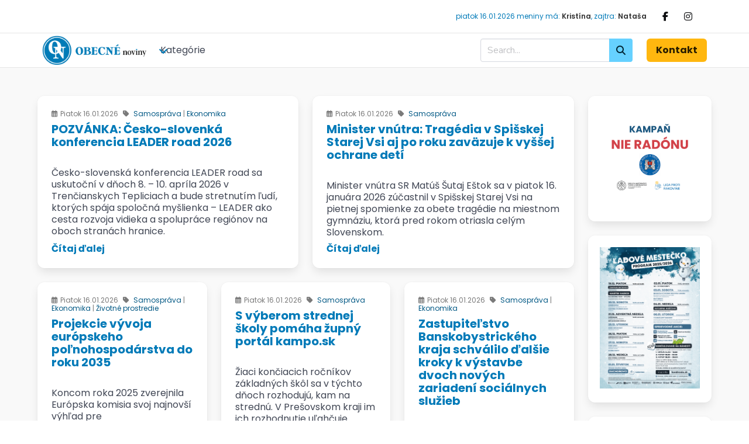

--- FILE ---
content_type: text/html; charset=utf-8
request_url: https://www.obecne-noviny.sk/pdf/flipbook?id=249
body_size: 12163
content:
<!DOCTYPE html>
<html lang="sk" data-theme="light">
<head>
    <meta charset="UTF-8">
    <meta name="viewport" content="width=device-width, initial-scale=1.0">
    <title>Obecné noviny</title>
    <!-- <link rel="icon" type="image/x-icon" href="/site-obecne-noviny/assets/favicon.ico"> -->
    <link rel="icon" type="image/png" href="/site-obecne-noviny/assets/favicon_ON.png">
    <!-- <link rel="icon" href="https://www.obecne-noviny.sk/images/favicons/on-64x64.png" type="image/png" sizes="64x64"> -->
    <!-- <link rel="stylesheet" href="https://cdn.jsdelivr.net/npm/bulma@1.0.2/css/bulma.min.css"> -->
    <link rel="stylesheet" href="/site-obecne-noviny/templates/css/styleon.css">
    <link rel="stylesheet" href="https://cdnjs.cloudflare.com/ajax/libs/font-awesome/6.7.2/css/all.min.css" integrity="sha512-Evv84Mr4kqVGRNSgIGL/F/aIDqQb7xQ2vcrdIwxfjThSH8CSR7PBEakCr51Ck+w+/U6swU2Im1vVX0SVk9ABhg==" crossorigin="anonymous" referrerpolicy="no-referrer" />
    
    <link rel="stylesheet" href="/site-obecne-noviny/templates/css/style.css">
    <link rel="stylesheet" href="/site-obecne-noviny/templates/css/jj.css">
    <link rel="stylesheet" href="/site-obecne-noviny/templates/mobile-spacing.css">
    <link rel="stylesheet" href="/site-obecne-noviny/templates/assets/photoswipe/dist/photoswipe.css">

<link rel="preconnect" href="https://fonts.googleapis.com">
    <link rel="preconnect" href="https://fonts.gstatic.com" crossorigin>
    <link href="https://fonts.googleapis.com/css2?family=Poppins:wght@400;600;700;800&display=swap" rel="stylesheet">
  <!-- Begin stats -->
<script>
  var _paq = window._paq = window._paq || [];
  /* tracker methods like "setCustomDimension" should be called before "trackPageView" */
  _paq.push(['trackPageView']);
  _paq.push(['enableLinkTracking']);
  (function() {
    var u="//stats.webkraft.sk/";
    _paq.push(['setTrackerUrl', u+'matomo.php']);
    _paq.push(['setSiteId', '1']);
    var d=document, g=d.createElement('script'), s=d.getElementsByTagName('script')[0];
    g.async=true; g.src=u+'matomo.js'; s.parentNode.insertBefore(g,s);
  })();
</script>
<!-- End  stats-->
</head>
<body>
    <!-- Top Header Bar (Social Media & Customer Zone) -->
    <div class="navbar is-white" style="min-height: 2.5rem; border-bottom: 1px solid #e5e5e5;">
        <div class="container px-2" style="display: flex !important; flex-direction: row !important; align-items: center !important; justify-content: space-between !important;">
            <!-- Left side elements (meniny on mobile) -->
            <div class="navbar-start" style="display: flex; align-items: center;">
                <div class="navbar-item p-0 is-hidden-desktop" style="display: flex; align-items: center;">
                    <div class='meniny-container'><p class='is-size-7 has-text-link meniny-today'>piatok 16.01.2026<br class='is-hidden-desktop'> meniny má: <strong>Kristína</strong>, zajtra: <strong>Nataša</strong></p></div>                </div>
            </div>
            
            <!-- Right side elements -->
            <div class="navbar-end ml-auto" style="display: flex; align-items: center;">
                <div class="navbar-item p-0 is-hidden-touch" style="display: flex; align-items: center;">
                    <div class='meniny-container'><p class='is-size-7 has-text-link meniny-today'>piatok 16.01.2026<br class='is-hidden-desktop'> meniny má: <strong>Kristína</strong>, zajtra: <strong>Nataša</strong></p></div>                </div>

                <div class='navbar-item '><div class="buttons has-addons"><a href='https://www.facebook.com/obecnenoviny.sk' target='_blank' class='button is-white' style='border: none; box-shadow: none;'><span class='icon'><i class='fab fa-facebook-f'></i></span></a><a href='https://www.instagram.com/obecne_noviny/' target='_blank' class='button is-white' style='border: none; box-shadow: none;'><span class='icon'><i class='fab fa-instagram'></i></span></a></div></div>                
            </div>
        </div>
    </div>

    <!-- Main Navigation Bar -->
    <nav class="navbar" role="navigation" aria-label="main navigation" style="border-bottom: 1px solid #e5e5e5;">
        <div class="container px-2">
            <div class="navbar-brand p-0">
                <!-- Logo -->
                <a class="navbar-item px-3 py-1" href="/" style="padding: 1rem 0;">
                    <figure class="image">
                        <img src='/site-obecne-noviny/assets/files/229031/on_new_logo.png' alt='Obecné Noviny' style='object-fit: contain;max-height: 50px;width:unset;'>                    </figure>
                </a>

                <a role="button" class="navbar-burger" aria-label="menu" aria-expanded="false" data-target="mainNav">
                    <span aria-hidden="true" style="top:62.5%"></span>
                    <span aria-hidden="true"></span>
                    <span aria-hidden="true"></span>
                </a>
            </div>

            <div id="mainNav" class="navbar-menu">
                <div class="navbar-start">
                    <!-- Categories Dropdown -->
                    <div class="navbar-item has-dropdown is-hoverable">
                        <a class="navbar-link">
                            Kategórie

                        </a>
                        <div class="navbar-dropdown">
                            <a href='/?tag=samosprava' class='navbar-item'>Samospráva</a><a href='/?tag=ekonomika' class='navbar-item'>Ekonomika</a><a href='/?tag=odpady' class='navbar-item'>Odpady</a><a href='/?tag=zivotne-prostredie' class='navbar-item'>Životné prostredie</a><a href='/?tag=kultura-a-cestovny-ruch' class='navbar-item'>Kultúra a cestovný ruch</a><a href='/?tag=legislativa' class='navbar-item'>Legislatíva</a><a href='/?tag=kampan-nie-radonu' class='navbar-item'>Kampaň Nie radónu</a>                        </div>
                    </div>


                </div>

                <div class="navbar-end">
                    <div class="navbar-item">
                        <form id="search-form" method="GET" action="/search/">
                            <div class="field has-addons">
                                <div class="control">
                                    <input class="input" name="q" type="text" placeholder="Search..." value="" style="border-radius: 4px 0 0 4px;">
                                </div>
                                <div class="control">
                                    <button type="submit" class="button is-info" style="border-radius: 0 4px 4px 0;">
                                        <span class="icon"><i class="fas fa-search"></i></span>
                                    </button>
                                </div>
                            </div>
                        </form>
                    </div>

                    <!-- Contact Button -->
                    <div class="navbar-item">
                        <div class="buttons">
                            <a class="button is-warning has-text-weight-bold" href="/kontakt">
                                Kontakt
                            </a>
                        </div>
                    </div>

            <div class="navbar-end">
                                </div>
            </div>
        </div>
    </nav>
    
<script>
// Mobile burger menu functionality
document.addEventListener('DOMContentLoaded', function() {
    const burger = document.querySelector('.navbar-burger');
    const menu = document.querySelector('#mainNav');
    
    if (burger && menu) {
        burger.addEventListener('click', function() {
            burger.classList.toggle('is-active');
            menu.classList.toggle('is-active');

            // ukazene a vypiname burger menu v mobile, viditelnost + animacia pre menu
            if (menu.style.display === 'block') {
                menu.style.display = 'none';
                burger.classList.toggle('is-active');
            } else {
                menu.style.display = 'block';
                burger.classList.toggle('is-active');
            }
        });
    }
});
</script><!-- podtialto import -->



<!-- <section class="section">
    <div class="container">
        <div class="columns">
            <div class="column is-three-quarters"> ked nechceme sidebar dame prec tuto classu 


                <div class="columns is-multiline is-variable is-3">
                    <div class="column is-full news-card">
                        <div class="card">
                            <div class="card-image">
                                <figure class="image is-16by9">
                                    <img src="https://via.placeholder.com/1200x675" alt="Main News">
                                </figure>
                            </div>
                            <div class="card-content">
                                <div class="media">
                                    <div class="media-content">
                                        <p class="news-date

                        </div>
                    </div>

                    <div class="column is-third news-card">
                        <div class="card">
                            <div class="card-image">
                                <figure class="image is-16by9">
                                    <img src="https://via.placeholder.com/600x338" alt="News 1">
                                </figure>
                            </div>
                            <div class="card-content">
                                <p class="news-date">06.05.2025</p>
                                <p class="title is-5">ZMOS žiada ochranu eurofondov pre samosprávy a garanciu
                                    financovania
                                    školstva</p>
                                <p class="subtitle is-6">Na včerajšom zasadnutí Hospodárskej a sociálnej rady Slovenskej
                                    republiky (HSR SR) zastupovalo Združenie miest a obcí Slovenska (ZMOS) predsedu
                                    Jozefa
                                    Božika a riaditeľka kancelárie ZMOS Zuzana Špačeková.</p>
                                <a href="#" class="news-link">viac</a>
                            </div>
                        </div>
                    </div>

                    <div class="column is-third news-card">
                        <div class="card">
                            <div class="card-image">
                                <figure class="image is-16by9">
                                    <img src="https://via.placeholder.com/600x338" alt="News 2">
                                </figure>'</strong>'
                            </div>
                            <div class="card-content">
                                <p class="news-date">05.05.2025</p>
                                <p class="title is-5">V múzeách PSK začína letná turistická sezóna</p>
                                <p class="subtitle is-6">Župné múzeá sa otvárajú pre tohtoročnú letnú turistickú sezónu.
                                    Odštartujú ju hrnčiarskimi dňami, tvorivými dielňami, ochutnávkou dobovej kuchyne a
                                    v
                                    neposlednom rade expozíciami a výstavami.</p>
                                <a href="#" class="news-link">viac</a>
                            </div>
                        </div>
                    </div>
                    <div class="column is-third news-card">
                        <div class="card">
                            <div class="card-image">
                                <figure class="image is-16by9">
                                    <img src="https://via.placeholder.com/600x338" alt="News 2">
                                </figure>
                            </div>
                            <div class="card-content">
                                <p class="news-date">05.05.2025</p>
                                <p class="title is-5">V múzeách PSK začína letná turistická sezóna</p>
                                <p class="subtitle is-6">Župné múzeá sa otvárajú pre tohtoročnú letnú turistickú sezónu.
                                    Odštartujú ju hrnčiarskimi dňami, tvorivými dielňami, ochutnávkou dobovej kuchyne a
                                    v
                                    neposlednom rade expozíciami a výstavami.</p>
                                <a href="#" class="news-link">viac</a>
                            </div>
                        </div>
                    </div>
                </div>
                <aside class="column is-one-quarter">
                    <div class="box">
                        <p class="menu-label has-text-primary">Najnoviešie číslo</p>
                        <figure class="image is-4by3">
                        <img src="https://via.placeholder.com/300x225" alt="Latest Issue">
                        </figure>
                        <a class="button is-link is-fullwidth mt-3" href="#">Pre zobrazenie kliknite tu</a>
                    </div>
                </aside>
            </div>
        </div>
    </div>
</section> -->

<section class="section" id="scroll">
    <div class="container">
        <div class="columns">
            <!-- Main content area -->
            <div class="column is-four-fifths">
                <div class="columns is-multiline is-variable is-3">
                    <!-- Featured news -->
                    
                        <div class='column is-half px-0-mobile'>
                            <div class='card'>
                                <div class='card-image'>
                                    <figure class='image is-16by9'>
                                        <img src='/site-obecne-noviny/assets/files/308278/leaderroad-sk-czpozvanka.jpeg' alt=''>
                                    </figure>
                                </div>
                                <div class='card-content p-3-mobile'>
                                
                                    <p class='news-date'><span><i class='far fa-calendar-alt mr-1'></i>Piatok 16.01.2026</span><span class='ml-2'><i class='fas fa-tag mr-1'></i> <a href='/?tag=samosprava' class='top-link'>Samospráva</a> | <a href='/?tag=ekonomika' class='top-link'>Ekonomika</a></p>
                                    <p class='title is-5 is-5-mobile'><a href='/clanky/pozvanka-cesko-slovenka-konferencia-leader-road-2026/' class='news-link has-text-link'>POZVÁNKA: Česko-slovenká konferencia LEADER road 2026</a></p>
                                    <p class='is-6 my-2 subtitle'>Česko-slovenská konferencia LEADER road sa uskutoční v dňoch 8. – 10. apríla 2026 v Trenčianskych Tepliciach a bude stretnutím ľudí, ktorých spája spoločná myšlienka – LEADER ako cesta rozvoja vidieka a spolupráce regiónov na oboch stranách hranice.</p>
                                    <a href='/clanky/pozvanka-cesko-slovenka-konferencia-leader-road-2026/' class='news-link has-text-link'>Čítaj ďalej</a>
                                </div>
                            </div>
                        </div>
                        <div class='column is-half px-0-mobile'>
                            <div class='card'>
                                <div class='card-image'>
                                    <figure class='image is-16by9'>
                                        <img src='/site-obecne-noviny/assets/files/308277/ssv.jpg' alt=''>
                                    </figure>
                                </div>
                                <div class='card-content p-3-mobile'>
                                
                                    <p class='news-date'><span><i class='far fa-calendar-alt mr-1'></i>Piatok 16.01.2026</span><span class='ml-2'><i class='fas fa-tag mr-1'></i> <a href='/?tag=samosprava' class='top-link'>Samospráva</a></p>
                                    <p class='title is-5 is-5-mobile'><a href='/clanky/minister-vnutra-tragedia-v-spisskej-starej-vsi-aj-po-roku-zavazuje-k-vyssej-ochrane-deti/' class='news-link has-text-link'>Minister vnútra: Tragédia v Spišskej Starej Vsi aj po roku zaväzuje k vyššej ochrane detí</a></p>
                                    <p class='is-6 my-2 subtitle'>Minister vnútra SR Matúš Šutaj Eštok sa v piatok 16. januára 2026 zúčastnil v Spišskej Starej Vsi na pietnej spomienke za obete tragédie na miestnom gymnáziu, ktorá pred rokom otriasla celým Slovenskom.</p>
                                    <a href='/clanky/minister-vnutra-tragedia-v-spisskej-starej-vsi-aj-po-roku-zavazuje-k-vyssej-ochrane-deti/' class='news-link has-text-link'>Čítaj ďalej</a>
                                </div>
                            </div>
                        </div>
                        <div class='column is-one-third px-0-mobile'>
                            <div class='card'>
                                <div class='card-image'>
                                    <figure class='image is-16by9'>
                                        <img src='/site-obecne-noviny/assets/files/308276/projekcie-vyvoja-europskeho-polnohospodarstva_2026_01_16_09_25_23_thumb_640x480.jpg' alt=''>
                                    </figure>
                                </div>
                                <div class='card-content p-3-mobile'>
                                
                                    <p class='news-date'><span><i class='far fa-calendar-alt mr-1'></i>Piatok 16.01.2026</span><span class='ml-2'><i class='fas fa-tag mr-1'></i> <a href='/?tag=samosprava' class='top-link'>Samospráva</a> | <a href='/?tag=ekonomika' class='top-link'>Ekonomika</a> | <a href='/?tag=zivotne-prostredie' class='top-link'>Životné prostredie</a></p>
                                    <p class='title is-5 is-5-mobile'><a href='/clanky/projekcie-vyvoja-europskeho-polnohospodarstva-do-roku-2035/' class='news-link has-text-link'>Projekcie vývoja európskeho poľnohospodárstva do roku 2035</a></p>
                                    <p class='is-6 my-2 subtitle'>Koncom roka 2025 zverejnila Európska komisia svoj najnovší výhľad pre poľnohospodárstvo Európskej únie, ktorý obsahuje projekcie vývoja poľnohospodárskych trhov v EÚ do roku 2035. Rast produktivity bude pokračovať pomalším tempom kvôli zmene klímy a cenovej dostupnosti vstupov.</p>
                                    <a href='/clanky/projekcie-vyvoja-europskeho-polnohospodarstva-do-roku-2035/' class='news-link has-text-link'>Čítaj ďalej</a>
                                </div>
                            </div>
                        </div>
                        <div class='column is-one-third px-0-mobile'>
                            <div class='card'>
                                <div class='card-image'>
                                    <figure class='image is-16by9'>
                                        <img src='/site-obecne-noviny/assets/files/308275/kampo.png' alt=''>
                                    </figure>
                                </div>
                                <div class='card-content p-3-mobile'>
                                
                                    <p class='news-date'><span><i class='far fa-calendar-alt mr-1'></i>Piatok 16.01.2026</span><span class='ml-2'><i class='fas fa-tag mr-1'></i> <a href='/?tag=samosprava' class='top-link'>Samospráva</a></p>
                                    <p class='title is-5 is-5-mobile'><a href='/clanky/s-vyberom-strednej-skoly-pomaha-zupny-portal-kampo.sk/' class='news-link has-text-link'>S výberom strednej školy pomáha župný portál kampo.sk</a></p>
                                    <p class='is-6 my-2 subtitle'>Žiaci končiacich ročníkov základných škôl sa v týchto dňoch rozhodujú, kam na strednú. V Prešovskom kraji im ich rozhodnutie uľahčuje školský portál kampo.</p>
                                    <a href='/clanky/s-vyberom-strednej-skoly-pomaha-zupny-portal-kampo.sk/' class='news-link has-text-link'>Čítaj ďalej</a>
                                </div>
                            </div>
                        </div>
                        <div class='column is-one-third px-0-mobile'>
                            <div class='card'>
                                <div class='card-image'>
                                    <figure class='image is-16by9'>
                                        <img src='/site-obecne-noviny/assets/files/308274/3j2a5238.jpg' alt=''>
                                    </figure>
                                </div>
                                <div class='card-content p-3-mobile'>
                                
                                    <p class='news-date'><span><i class='far fa-calendar-alt mr-1'></i>Piatok 16.01.2026</span><span class='ml-2'><i class='fas fa-tag mr-1'></i> <a href='/?tag=samosprava' class='top-link'>Samospráva</a> | <a href='/?tag=ekonomika' class='top-link'>Ekonomika</a></p>
                                    <p class='title is-5 is-5-mobile'><a href='/clanky/zastupitelstvo-banskobystrickeho-kraja-schvalilo-dalsie-kroky-k-vystavbe-dvoch-novych-zariadeni-socialnych-sluzieb/' class='news-link has-text-link'>Zastupiteľstvo Banskobystrického kraja schválilo ďalšie kroky k výstavbe dvoch nových zariadení sociálnych služieb</a></p>
                                    <p class='is-6 my-2 subtitle'>Banskobystrický samosprávny kraj pokračuje v rozširovaní kapacít sociálnych služieb, ktoré v regióne dlhodobo chýbajú.</p>
                                    <a href='/clanky/zastupitelstvo-banskobystrickeho-kraja-schvalilo-dalsie-kroky-k-vystavbe-dvoch-novych-zariadeni-socialnych-sluzieb/' class='news-link has-text-link'>Čítaj ďalej</a>
                                </div>
                            </div>
                        </div>
                        <div class='column is-one-third px-0-mobile'>
                            <div class='card'>
                                <div class='card-image'>
                                    <figure class='image is-16by9'>
                                        <img src='/site-obecne-noviny/assets/files/308273/baliky.jpg' alt=''>
                                    </figure>
                                </div>
                                <div class='card-content p-3-mobile'>
                                
                                    <p class='news-date'><span><i class='far fa-calendar-alt mr-1'></i>Piatok 16.01.2026</span><span class='ml-2'><i class='fas fa-tag mr-1'></i> <a href='/?tag=ekonomika' class='top-link'>Ekonomika</a></p>
                                    <p class='title is-5 is-5-mobile'><a href='/clanky/slovenska-posta-vianocami-sa-balikova-sezona-neskoncila/' class='news-link has-text-link'>Slovenská pošta: Vianocami sa „balíková sezóna“ neskončila</a></p>
                                    <p class='is-6 my-2 subtitle'>Aj v novom roku putujú Slovenskom státisíce zásielok – či už ide o výmenu a vrátenie nevhodných darčekov z e-shopov alebo o výpredajový tovar. Len v prvej polovici januára Slovenská pošta doručila viac ako 600-tisíc balíkov a niektoré dni sa počtami vyrovnali najsilnejším decembrovým termínom.</p>
                                    <a href='/clanky/slovenska-posta-vianocami-sa-balikova-sezona-neskoncila/' class='news-link has-text-link'>Čítaj ďalej</a>
                                </div>
                            </div>
                        </div>
                        <div class='column is-one-third px-0-mobile'>
                            <div class='card'>
                                <div class='card-image'>
                                    <figure class='image is-16by9'>
                                        <img src='/site-obecne-noviny/assets/files/308272/vc_hunkovce.jpg' alt=''>
                                    </figure>
                                </div>
                                <div class='card-content p-3-mobile'>
                                
                                    <p class='news-date'><span><i class='far fa-calendar-alt mr-1'></i>Piatok 16.01.2026</span><span class='ml-2'><i class='fas fa-tag mr-1'></i> <a href='/?tag=samosprava' class='top-link'>Samospráva</a></p>
                                    <p class='title is-5 is-5-mobile'><a href='/clanky/statny-tajomnik-michal-kalinak-sprava-vojnovych-hrobov-si-vyzaduje-systemove-riesenia/' class='news-link has-text-link'>Štátny tajomník Michal Kaliňák: Správa vojnových hrobov si vyžaduje systémové riešenia</a></p>
                                    <p class='is-6 my-2 subtitle'>Správu vojnových hrobov a pietnych miest, ktoré sú súčasťou našej vojnovej histórie aj stopami vojen v regiónoch, čaká v roku 2026 viacero konkrétnych krokov.</p>
                                    <a href='/clanky/statny-tajomnik-michal-kalinak-sprava-vojnovych-hrobov-si-vyzaduje-systemove-riesenia/' class='news-link has-text-link'>Čítaj ďalej</a>
                                </div>
                            </div>
                        </div>
                        <div class='column is-one-third px-0-mobile'>
                            <div class='card'>
                                <div class='card-image'>
                                    <figure class='image is-16by9'>
                                        <img src='/site-obecne-noviny/assets/files/308271/lps_2026.png' alt=''>
                                    </figure>
                                </div>
                                <div class='card-content p-3-mobile'>
                                
                                    <p class='news-date'><span><i class='far fa-calendar-alt mr-1'></i>Piatok 16.01.2026</span><span class='ml-2'><i class='fas fa-tag mr-1'></i> <a href='/?tag=ekonomika' class='top-link'>Ekonomika</a></p>
                                    <p class='title is-5 is-5-mobile'><a href='/clanky/slovensky-vzdusny-priestor-ozil-stat-vsak-stale-nema-strategiu-rozvoja-letectva/' class='news-link has-text-link'>Slovenský vzdušný priestor ožil, štát však stále nemá stratégiu rozvoja letectva</a></p>
                                    <p class='is-6 my-2 subtitle'>Najvyšší kontrolný úrad (NKÚ) SR prostredníctvom follow-up auditu preveril účinnosť opatrení, ktoré bol štátny podnik Letové prevádzkové služby (LPS) povinný prijať po prierezovej kontrole vykonanej v roku 2023.</p>
                                    <a href='/clanky/slovensky-vzdusny-priestor-ozil-stat-vsak-stale-nema-strategiu-rozvoja-letectva/' class='news-link has-text-link'>Čítaj ďalej</a>
                                </div>
                            </div>
                        </div>
                        <div class='column is-one-third px-0-mobile'>
                            <div class='card'>
                                <div class='card-image'>
                                    <figure class='image is-16by9'>
                                        <img src='/site-obecne-noviny/assets/files/308270/dobrovolnictvo.png' alt=''>
                                    </figure>
                                </div>
                                <div class='card-content p-3-mobile'>
                                
                                    <p class='news-date'><span><i class='far fa-calendar-alt mr-1'></i>Štvrtok 15.01.2026</span><span class='ml-2'><i class='fas fa-tag mr-1'></i> <a href='/?tag=samosprava' class='top-link'>Samospráva</a></p>
                                    <p class='title is-5 is-5-mobile'><a href='/clanky/medzinarodny-rok-dobrovolnikov-2026-zapojme-sa-aj-v-nasich-obciach/' class='news-link has-text-link'>Medzinárodný rok dobrovoľníkov 2026: zapojme sa aj v našich obciach</a></p>
                                    <p class='is-6 my-2 subtitle'>Rok 2026 bol vyhlásený za Medzinárodný rok dobrovoľníkov (IVY 2026). Jeho cieľom je vyzdvihnúť význam dobrovoľníctva a oceniť ľudí, ktorí nezištne pomáhajú vo svojich obciach, mestách a komunitách.</p>
                                    <a href='/clanky/medzinarodny-rok-dobrovolnikov-2026-zapojme-sa-aj-v-nasich-obciach/' class='news-link has-text-link'>Čítaj ďalej</a>
                                </div>
                            </div>
                        </div>
                        <div class='column is-one-third px-0-mobile'>
                            <div class='card'>
                                <div class='card-image'>
                                    <figure class='image is-16by9'>
                                        <img src='/site-obecne-noviny/assets/files/308269/stretnutie_urad-uzemneho-planovania.jpeg' alt=''>
                                    </figure>
                                </div>
                                <div class='card-content p-3-mobile'>
                                
                                    <p class='news-date'><span><i class='far fa-calendar-alt mr-1'></i>Štvrtok 15.01.2026</span><span class='ml-2'><i class='fas fa-tag mr-1'></i> <a href='/?tag=samosprava' class='top-link'>Samospráva</a> | <a href='/?tag=legislativa' class='top-link'>Legislatíva</a></p>
                                    <p class='title is-5 is-5-mobile'><a href='/clanky/novinky-v-uzemnom-planovani-prinesu-nove-nastroje-pre-kraje/' class='news-link has-text-link'>Novinky v územnom plánovaní prinesú nové nástroje pre kraje</a></p>
                                    <p class='is-6 my-2 subtitle'>Na Úrade pre územné plánovanie sa v pondelok 12. januára stretli zástupcovia SK8, aby diskutovali o pripravovaných zmenách zákona o územnom plánovaní. </p>
                                    <a href='/clanky/novinky-v-uzemnom-planovani-prinesu-nove-nastroje-pre-kraje/' class='news-link has-text-link'>Čítaj ďalej</a>
                                </div>
                            </div>
                        </div>
                        <div class='column is-one-third px-0-mobile'>
                            <div class='card'>
                                <div class='card-image'>
                                    <figure class='image is-16by9'>
                                        <img src='/site-obecne-noviny/assets/files/308268/19343.jpeg' alt=''>
                                    </figure>
                                </div>
                                <div class='card-content p-3-mobile'>
                                
                                    <p class='news-date'><span><i class='far fa-calendar-alt mr-1'></i>Štvrtok 15.01.2026</span><span class='ml-2'><i class='fas fa-tag mr-1'></i> <a href='/?tag=samosprava' class='top-link'>Samospráva</a> | <a href='/?tag=ekonomika' class='top-link'>Ekonomika</a></p>
                                    <p class='title is-5 is-5-mobile'><a href='/clanky/program-interreg-slovensko-rakusko-prinasa-velku-novinku-spustena-prva-vyzva-v-ramci-fondu-malych-projektov/' class='news-link has-text-link'>Program Interreg Slovensko - Rakúsko prináša veľkú novinku: Spustená prvá výzva v rámci Fondu malých projektov</a></p>
                                    <p class='is-6 my-2 subtitle'>Správca Fondu malých projektov (FMP) NÖ.Regional v rámci programu Interreg Slovensko – Rakúsko, ktorý podporuje rozvoj cezhraničnej spolupráce medzi Slovenskom a Rakúskom, koncom roka 2025 oficiálne vyhlásil prvú výzvu v rámci Fondu malých projektov People-to-People.</p>
                                    <a href='/clanky/program-interreg-slovensko-rakusko-prinasa-velku-novinku-spustena-prva-vyzva-v-ramci-fondu-malych-projektov/' class='news-link has-text-link'>Čítaj ďalej</a>
                                </div>
                            </div>
                        </div>
                        <div class='column is-one-third px-0-mobile'>
                            <div class='card'>
                                <div class='card-image'>
                                    <figure class='image is-16by9'>
                                        <img src='/site-obecne-noviny/assets/files/308267/sachticky-stredisko7.jpg' alt=''>
                                    </figure>
                                </div>
                                <div class='card-content p-3-mobile'>
                                
                                    <p class='news-date'><span><i class='far fa-calendar-alt mr-1'></i>Štvrtok 15.01.2026</span><span class='ml-2'><i class='fas fa-tag mr-1'></i> <a href='/?tag=kultura-a-cestovny-ruch' class='top-link'>Kultúra a cestovný ruch</a></p>
                                    <p class='title is-5 is-5-mobile'><a href='/clanky/skibusy-aj-tuto-zimu-prepajaju-mesta-s-oblubenymi-zimnymi-strediskami/' class='news-link has-text-link'>Skibusy aj túto zimu prepájajú mestá s obľúbenými zimnými strediskami</a></p>
                                    <p class='is-6 my-2 subtitle'>Aj počas zimnej sezóny 2026 môžu obyvatelia aj návštevníci Banskobystrického kraja využívať skibusy ako pohodlnú, cenovo dostupnú a ekologickú formu dopravy do lyžiarskych stredísk a k bežkárskym trasám.</p>
                                    <a href='/clanky/skibusy-aj-tuto-zimu-prepajaju-mesta-s-oblubenymi-zimnymi-strediskami/' class='news-link has-text-link'>Čítaj ďalej</a>
                                </div>
                            </div>
                        </div>
                        <div class='column is-one-third px-0-mobile'>
                            <div class='card'>
                                <div class='card-image'>
                                    <figure class='image is-16by9'>
                                        <img src='/site-obecne-noviny/assets/files/308266/odpad_stavba.jpg' alt=''>
                                    </figure>
                                </div>
                                <div class='card-content p-3-mobile'>
                                
                                    <p class='news-date'><span><i class='far fa-calendar-alt mr-1'></i>Štvrtok 15.01.2026</span><span class='ml-2'><i class='fas fa-tag mr-1'></i> <a href='/?tag=odpady' class='top-link'>Odpady</a> | <a href='/?tag=zivotne-prostredie' class='top-link'>Životné prostredie</a> | <a href='/?tag=legislativa' class='top-link'>Legislatíva</a></p>
                                    <p class='title is-5 is-5-mobile'><a href='/clanky/zhodnocovanie-stavebnych-odpadov-v-stacionarnom-zdroji-a-mobilnom-zariadeni/' class='news-link has-text-link'>Zhodnocovanie stavebných odpadov v stacionárnom zdroji a mobilnom zariadení</a></p>
                                    <p class='is-6 my-2 subtitle'>Zhodnocovanie odpadu je definované ako činnosť, ktorej hlavným výsledkom je prospešné využitie odpadu za účelom nahradiť iné materiály vo výrobnej činnosti alebo v širšom hospodárstve, alebo zabezpečenie pripravenosti odpadu na plnenie tejto funkcie; zoznam činností zhodnocovani</p>
                                    <a href='/clanky/zhodnocovanie-stavebnych-odpadov-v-stacionarnom-zdroji-a-mobilnom-zariadeni/' class='news-link has-text-link'>Čítaj ďalej</a>
                                </div>
                            </div>
                        </div>
                        <div class='column is-one-third px-0-mobile'>
                            <div class='card'>
                                <div class='card-image'>
                                    <figure class='image is-16by9'>
                                        <img src='/site-obecne-noviny/assets/files/308265/podpis_zmluvy_na_autobusy.jpg' alt=''>
                                    </figure>
                                </div>
                                <div class='card-content p-3-mobile'>
                                
                                    <p class='news-date'><span><i class='far fa-calendar-alt mr-1'></i>Štvrtok 15.01.2026</span><span class='ml-2'><i class='fas fa-tag mr-1'></i> <a href='/?tag=samosprava' class='top-link'>Samospráva</a> | <a href='/?tag=ekonomika' class='top-link'>Ekonomika</a></p>
                                    <p class='title is-5 is-5-mobile'><a href='/clanky/liptovsky-mikulas-vymeni-autobusy-a-usetri-statisice-rocne/' class='news-link has-text-link'>Liptovský Mikuláš vymení autobusy a ušetrí státisíce ročne</a></p>
                                    <p class='is-6 my-2 subtitle'>Do ulíc Liptovského Mikuláša vyrazia už v budúcom roku nové nízkoemisné autobusy na CNG pohon. Samospráva zabezpečí kompletnú výmenu 11 vozidiel mestskej autobusovej dopravy (MAD). Ročne vďaka tomu ušetrí 280-tisíc eur na prenájme vozidiel. Kúpnu zmluvu v stredu 14.</p>
                                    <a href='/clanky/liptovsky-mikulas-vymeni-autobusy-a-usetri-statisice-rocne/' class='news-link has-text-link'>Čítaj ďalej</a>
                                </div>
                            </div>
                        </div>
                        <div class='column is-one-third px-0-mobile'>
                            <div class='card'>
                                <div class='card-image'>
                                    <figure class='image is-16by9'>
                                        <img src='/site-obecne-noviny/assets/files/308264/kupalisko.jpg' alt=''>
                                    </figure>
                                </div>
                                <div class='card-content p-3-mobile'>
                                
                                    <p class='news-date'><span><i class='far fa-calendar-alt mr-1'></i>Štvrtok 15.01.2026</span><span class='ml-2'><i class='fas fa-tag mr-1'></i> <a href='/?tag=samosprava' class='top-link'>Samospráva</a> | <a href='/?tag=ekonomika' class='top-link'>Ekonomika</a></p>
                                    <p class='title is-5 is-5-mobile'><a href='/clanky/prievidza-odhaluje-velky-plan-vodny-komplex-modernu-mestsku-plavaren-s-prvkami-kupaliska/' class='news-link has-text-link'>Prievidza odhaľuje veľký plán: Vodný komplex – modernú mestskú plaváreň s prvkami kúpaliska</a></p>
                                    <p class='is-6 my-2 subtitle'>V čase, keď v lete vrcholila kritika obyvateľov, že Prievidza nemá vlastné mestské kúpalisko a ľudia hľadali možnosti oddychu mimo mesta, samospráva medzitým intenzívne pracovala na riešení.</p>
                                    <a href='/clanky/prievidza-odhaluje-velky-plan-vodny-komplex-modernu-mestsku-plavaren-s-prvkami-kupaliska/' class='news-link has-text-link'>Čítaj ďalej</a>
                                </div>
                            </div>
                        </div>
                        <div class='column is-one-third px-0-mobile'>
                            <div class='card'>
                                <div class='card-image'>
                                    <figure class='image is-16by9'>
                                        <img src='/site-obecne-noviny/assets/files/308263/doklady_tlac.jpg' alt=''>
                                    </figure>
                                </div>
                                <div class='card-content p-3-mobile'>
                                
                                    <p class='news-date'><span><i class='far fa-calendar-alt mr-1'></i>Štvrtok 15.01.2026</span><span class='ml-2'><i class='fas fa-tag mr-1'></i> <a href='/?tag=samosprava' class='top-link'>Samospráva</a></p>
                                    <p class='title is-5 is-5-mobile'><a href='/clanky/ministerstvo-vnutra-sr-obmedzenenie-sluzieb-v-pondelok-19-januara-2026/' class='news-link has-text-link'>Ministerstvo vnútra SR: Odstávka služieb v pondelok 19. januára 2026</a></p>
                                    <p class='is-6 my-2 subtitle'>V pondelok 19. januára 2026 nebudú poskytovať služby oddelenia dokladov, dopravné inšpektoráty ani cudzinecká polícia na celom Slovensku. Dôvodom je naplánovaný  technický zásah v komunikačnej infraštruktúre, ktorý nie je možné zrealizovať bez odstávky. </p>
                                    <a href='/clanky/ministerstvo-vnutra-sr-obmedzenenie-sluzieb-v-pondelok-19-januara-2026/' class='news-link has-text-link'>Čítaj ďalej</a>
                                </div>
                            </div>
                        </div>
                        <div class='column is-one-third px-0-mobile'>
                            <div class='card'>
                                <div class='card-image'>
                                    <figure class='image is-16by9'>
                                        <img src='/site-obecne-noviny/assets/files/308262/158677115_811071629490821_405505524167093662_n.jpeg' alt=''>
                                    </figure>
                                </div>
                                <div class='card-content p-3-mobile'>
                                
                                    <p class='news-date'><span><i class='far fa-calendar-alt mr-1'></i>Štvrtok 15.01.2026</span><span class='ml-2'><i class='fas fa-tag mr-1'></i> <a href='/?tag=samosprava' class='top-link'>Samospráva</a></p>
                                    <p class='title is-5 is-5-mobile'><a href='/clanky/oddelenie-dokladov-v-bratislavskom-ruzinove-sa-stahuje-niekolko-dni-nebude-poskytovat-sluzby/' class='news-link has-text-link'>Oddelenie dokladov v bratislavskom Ružinove sa sťahuje, niekoľko dní nebude poskytovať služby</a></p>
                                    <p class='is-6 my-2 subtitle'>Ministerstvo  vnútra upozorňuje, že vo štvrtok, v piatok  a v pondelok (15. - 19. január 2025) nebude poskytovať služby oddelenie dokladov na Ružinovskej ulici v Bratislave, a to z dôvodu sťahovania pracovísk a techniky do nového klientskeho centra.</p>
                                    <a href='/clanky/oddelenie-dokladov-v-bratislavskom-ruzinove-sa-stahuje-niekolko-dni-nebude-poskytovat-sluzby/' class='news-link has-text-link'>Čítaj ďalej</a>
                                </div>
                            </div>
                        </div>                   
                </div>
            </div>
            <!-- Sidebar area -->
            <!-- <aside class="column is-full-mobile is-one-quarter-desktop"> -->
            <aside class="column is-one-fifth">
                <!-- <div class="box block">
                     <h3 class="title news-link has-text-link">Hauerland shop</h3>
                    <figure class="image mb-3">
                    </figure>
                </div> -->
                <div class="box block">
                    <a href='/?tag=kampan-nie-radonu'><img src='/site-obecne-noviny/assets/files/229031/kampan_nie_radonu-2.png' alt='Kampaň Nie radónu'></a>                </div>
                <div class='box block'><img src='/site-obecne-noviny/assets/files/229031/ladove_mestecko.png' alt=''></div>                <div class="box block">
                    <h4 class="title is-4 has-text-link">Top články</h4>
                    <div class="tabs is-boxed">
                        <ul>
                            <li class='tablinks'><a onclick="openTab(event, '24h')">24h</a></li>
                            <li class='tablinks is-active'><a onclick="openTab(event, '7d')">7d</a></li>
                            <li class='tablinks'><a onclick="openTab(event, '30d')">30d</a></li>
                        </ul>
                    </div>
                    <div id='24h' class='column tabcontent' style='display:none;'><div class='content'><ol style='margin-inline-start:.5em;'><li class='is-size-7 mb-3'><a class='top-link' href='/clanky/slovensky-vzdusny-priestor-ozil-stat-vsak-stale-nema-strategiu-rozvoja-letectva/'>Slovenský vzdušný priestor ožil, štát však stále nemá stratégiu rozvoja letectva</a></li><li class='is-size-7 mb-3'><a class='top-link' href='/clanky/statny-tajomnik-michal-kalinak-sprava-vojnovych-hrobov-si-vyzaduje-systemove-riesenia/'>Štátny tajomník Michal Kaliňák: Správa vojnových hrobov si vyžaduje systémové riešenia</a></li><li class='is-size-7 mb-3'><a class='top-link' href='/clanky/pozvanka-cesko-slovenka-konferencia-leader-road-2026/'>POZVÁNKA: Česko-slovenká konferencia LEADER road 2026</a></li><li class='is-size-7 mb-3'><a class='top-link' href='/clanky/minister-vnutra-tragedia-v-spisskej-starej-vsi-aj-po-roku-zavazuje-k-vyssej-ochrane-deti/'>Minister vnútra: Tragédia v Spišskej Starej Vsi aj po roku zaväzuje k vyššej ochrane detí</a></li><li class='is-size-7 mb-3'><a class='top-link' href='/clanky/slovenska-posta-vianocami-sa-balikova-sezona-neskoncila/'>Slovenská pošta: Vianocami sa „balíková sezóna“ neskončila</a></li><li class='is-size-7 mb-3'><a class='top-link' href='/clanky/zastupitelstvo-banskobystrickeho-kraja-schvalilo-dalsie-kroky-k-vystavbe-dvoch-novych-zariadeni-socialnych-sluzieb/'>Zastupiteľstvo Banskobystrického kraja schválilo ďalšie kroky k výstavbe dvoch nových zariadení sociálnych služieb</a></li><li class='is-size-7 mb-3'><a class='top-link' href='/clanky/s-vyberom-strednej-skoly-pomaha-zupny-portal-kampo.sk/'>S výberom strednej školy pomáha župný portál kampo.sk</a></li><li class='is-size-7 mb-3'><a class='top-link' href='/clanky/projekcie-vyvoja-europskeho-polnohospodarstva-do-roku-2035/'>Projekcie vývoja európskeho poľnohospodárstva do roku 2035</a></li></ol></div></div><div id='7d' class='column tabcontent' style=''><div class='content'><ol style='margin-inline-start:.5em;'><li class='is-size-7 mb-3'><a class='top-link' href='/clanky/bratislava-zavadza-moderny-system-odpoctu-energii-projekt-prinasa-presnejsie-udaje-usporu-nakladov-a-moderne-digitalne-sluzby/'>Bratislava zavádza moderný systém odpočtu energií: Projekt prináša presnejšie údaje, úsporu nákladov a moderné digitálne služby</a></li><li class='is-size-7 mb-3'><a class='top-link' href='/clanky/socialna-poistovna-vyplaca-valorizovane-dochodky-automaticky-bez-osobitnej-ziadosti-dochodcu/'>Sociálna poisťovňa vypláca valorizované dôchodky automaticky, bez osobitnej žiadosti dôchodcu</a></li><li class='is-size-7 mb-3'><a class='top-link' href='/clanky/grantovy-program-zelene-oci-je-otvoreny-podpori-dalsie-zelene-projekty/'>Grantový program Zelené oči je otvorený! Podporí ďalšie zelené projekty</a></li><li class='is-size-7 mb-3'><a class='top-link' href='/clanky/na-svetovy-biatlon-regionalnym-autobusom-ids-bbsk-posilni-spoje-do-osrblia/'>Na svetový biatlon regionálnym autobusom: IDS BBSK posilní spoje do Osrblia</a></li><li class='is-size-7 mb-3'><a class='top-link' href='/clanky/mesto-prievidza-a-nestle-dlhorocne-partnerstvo-pre-obyvatelov-a-udrzatelne-zivotne-prostredie/'>Mesto Prievidza a Nestlé – Dlhoročné partnerstvo pre obyvateľov a udržateľné životné prostredie</a></li><li class='is-size-7 mb-3'><a class='top-link' href='/clanky/pre-snehovu-kalamitu-je-vyhlasena-mimoriadna-situacia-v-celom-okrese-cadca-a-dalsich-obciach-zilinskeho-kraja/'>Pre snehovú kalamitu je vyhlásená mimoriadna situácia v celom okrese Čadca a ďalších obciach Žilinského kraja</a></li><li class='is-size-7 mb-3'><a class='top-link' href='/clanky/slovenska-posta-docasne-obmedzenia-v-dorucovani-zasielok/'>Slovenská pošta: Dočasné obmedzenia v doručovaní zásielok</a></li><li class='is-size-7 mb-3'><a class='top-link' href='/clanky/ministerstvo-vnutra-sr-a-zmos-spajaju-sily-pre-bezpecnejsie-skoly/'>Ministerstvo vnútra SR a ZMOS spájajú sily pre bezpečnejšie školy</a></li><li class='is-size-7 mb-3'><a class='top-link' href='/clanky/z-domu-rovno-na-lyze-liptovsky-mikulas-je-slovensky-unikat/'>Z domu rovno na lyže: Liptovský Mikuláš je slovenský unikát</a></li><li class='is-size-7 mb-3'><a class='top-link' href='/clanky/hladame-inovaciu-zilinskeho-kraja-2025/'>Hľadáme Inováciu Žilinského kraja 2025</a></li></ol></div></div><div id='30d' class='column tabcontent' style='display:none;'><div class='content'><ol style='margin-inline-start:.5em;'><li class='is-size-7 mb-3'><a class='top-link' href='/clanky/v-bratislave-sa-diskutovalo-o-dosledkoch-zmeny-klimy-na-polnohospodarstvo-a-vodne-hospodarstvo/'>V Bratislave sa diskutovalo o dôsledkoch zmeny klímy na poľnohospodárstvo a vodné hospodárstvo</a></li><li class='is-size-7 mb-3'><a class='top-link' href='/clanky/ako-sa-dari-slovenskej-prirode-sprava-o-stave-zivotneho-prostredia-sr-v-roku-2024-prinasa-odpovede/'>Ako sa darí slovenskej prírode? Správa o stave životného prostredia SR v roku 2024 prináša odpovede</a></li><li class='is-size-7 mb-3'><a class='top-link' href='/clanky/spolupraca-s-ceskou-republikou-prinasa-konkretne-riesenia-pre-modernu-samospravu/'>Spolupráca s Českou republikou prináša konkrétne riešenia pre modernú samosprávu</a></li><li class='is-size-7 mb-3'><a class='top-link' href='/clanky/zimny-liptov-laka-aj-vecer/'>Zimný Liptov láka aj večer</a></li><li class='is-size-7 mb-3'><a class='top-link' href='/clanky/dom-kultury-v-belusi-sa-dockal-technickej-modernizacie-vdaka-dotacii-z-fondu-na-podporu-umenia/'>Dom kultúry v Beluši sa dočkal technickej modernizácie vďaka dotácii z Fondu na podporu umenia</a></li><li class='is-size-7 mb-3'><a class='top-link' href='/clanky/okrskove-cvicenie-dobrovolnych-hasicskych-zborov-v-pribovciach/'>Okrskové cvičenie dobrovoľných hasičských zborov v Príbovciach</a></li><li class='is-size-7 mb-3'><a class='top-link' href='/clanky/centralna-mestska-parkovacia-zona-v-prievidzi-sa-od-1-februara-2026-rozsiri/'>Centrálna mestská parkovacia zóna v Prievidzi sa od 1. februára 2026 rozšíri</a></li><li class='is-size-7 mb-3'><a class='top-link' href='/clanky/stavebny-odpad-ako-vedlajsi-produkt/'>Stavebný odpad ako vedľajší produkt</a></li><li class='is-size-7 mb-3'><a class='top-link' href='/clanky/klobasy-balony-aj-zivy-papagaj-kuriozity-ktore-sa-klienti-snazia-poslat-postou/'>Klobásy, balóny, aj živý papagáj – kuriozity, ktoré sa klienti snažia poslať poštou</a></li><li class='is-size-7 mb-3'><a class='top-link' href='/clanky/stropkovske-vianocne-trhy-opat-s-myslienkou-dobrocinnosti/'>Stropkovské vianočné trhy opäť s myšlienkou dobročinnosti</a></li></ol></div></div>                </div>
<!--                 <div class="box block">
                    <h4 class="title is-4 has-text-link">Linky</h4>
                </div> -->
            </aside>
        </div>
        <nav class='pagination m-auto is-full' role='navigation' aria-label='pagination'><ul class='pagination-list is-justify-content-center'><li><a class='pagination-link is-current' aria-label='Page 1' aria-current='page'>1</a></li><li><a href='/pdf/flipbook/page2' class='pagination-link' aria-label='Goto page 2'>2</a></li><li><a href='/pdf/flipbook/page3' class='pagination-link' aria-label='Goto page 3'>3</a></li><li><a href='/pdf/flipbook/page4' class='pagination-link' aria-label='Goto page 4'>4</a></li><li><a href='/pdf/flipbook/page5' class='pagination-link' aria-label='Goto page 5'>5</a></li><li><span class="pagination-ellipsis">&hellip;</span></li><li><a href='/pdf/flipbook/page1385' class='pagination-link' aria-label='Goto page 1385'>1385</a></li><li><a href='/pdf/flipbook/page2' class='pagination-link' aria-label='Goto page >'>></a></li></ul></nav>    </div>
</section>

<script>

        function openTab(evt, Tab) {
        var i, tabcontent, tablinks;
        tabcontent = document.getElementsByClassName("tabcontent");
        for (i = 0; i < tabcontent.length; i++) {
            tabcontent[i].style.display = "none";
        }
        tablinks = document.getElementsByClassName("tablinks");
        for (i = 0; i < tablinks.length; i++) {
            tablinks[i].className = tablinks[i].className.replace(" is-active", "");
        }
        document.getElementById(Tab).style.display = "block";
        evt.currentTarget.parentNode.className += " is-active";
        }
</script>
 <footer class="footer">
        <div class="content has-text-centered">
    <section class="section">
    <div class="container">
        <div class="columns is-multiline is-centered">
            <div class="column is-full">
                <h3 class="title is-3 has-text-link">Strategickí partneri</h3>
            </div>
            <div class='column is-one-quarter-desktop is-half-tablet'><div class='box has-text-centered' style='height: 200px; display: flex; flex-direction: column; justify-content: center;'><a href='https://www.zmos.sk' target='_blank'><figure class='image' style='display: flex; align-items: center; justify-content: center; height: 150px;'><img src='/site-obecne-noviny/assets/files/229031/logo_zmos.png' alt='' style='max-height: 130px; width: auto;'></figure></a></div></div><div class='column is-one-quarter-desktop is-half-tablet'><div class='box has-text-centered' style='height: 200px; display: flex; flex-direction: column; justify-content: center;'><a href='https://envipak.sk' target='_blank'><figure class='image' style='display: flex; align-items: center; justify-content: center; height: 150px;'><img src='/site-obecne-noviny/assets/files/229031/logo_envipak_ok.png' alt='' style='max-height: 130px; width: auto;'></figure></a></div></div><div class='column is-one-quarter-desktop is-half-tablet'><div class='box has-text-centered' style='height: 200px; display: flex; flex-direction: column; justify-content: center;'><a href='https://www.l-r.sk' target='_blank'><figure class='image' style='display: flex; align-items: center; justify-content: center; height: 150px;'><img src='/site-obecne-noviny/assets/files/229031/logo_cierne_bez_pozadia_orez-1.png' alt='' style='max-height: 130px; width: auto;'></figure></a></div></div>        </div>
    </div>
</section>
            <p>
                <strong>Obecné noviny</strong>
            </p>
            <p>
                &copy; 2026 Všetky práva vyhradené.
            </p>
        </div>
    </footer>

    <script type="module">
        import PhotoSwipeLightbox from '/assets/photoswipe/dist/photoswipe-lightbox.esm.js';

        const options = {
            gallery: '#gallery',
            children: 'a',
            pswpModule: () => import('/assets/photoswipe/dist/photoswipe.esm.js')
        };

        const lightbox = new PhotoSwipeLightbox(options);

        lightbox.on('uiRegister', function() {
            lightbox.pswp.ui.registerElement({
                name: 'download-button',
                order: 8,
                isButton: true,
                tagName: 'a',

                html: {
                    isCustomSVG: true,
                    inner: '<path d="M20.5 14.3 17.1 18V10h-2.2v7.9l-3.4-3.6L10 16l6 6.1 6-6.1ZM23 23H9v2h14Z" id="pswp__icn-download"/>',
                    outlineID: 'pswp__icn-download'
                },

                onInit: (el, pswp) => {
                    el.setAttribute('download', '');
                    el.setAttribute('target', '_blank');
                    el.setAttribute('rel', 'noopener');

                    pswp.on('change', () => {
                        el.href = pswp.currSlide.data.src;
                    });
                }
            });

            lightbox.pswp.ui.registerElement({
                name: 'custom-caption',
                order: 9,
                isButton: false,
                appendTo: 'root',
                html: 'Caption text',
                onInit: (el, pswp) => {
                    lightbox.pswp.on('change', () => {
                        const currSlideElement = lightbox.pswp.currSlide.data.element;
                        let captionHTML = '';
                        if (currSlideElement) {
                            const hiddenCaption = currSlideElement.querySelector('.hidden-caption-content');
                            if (hiddenCaption) {
                                // get caption from element with class hidden-caption-content
                                captionHTML = hiddenCaption.innerHTML;
                            } else {
                                // get caption from alt attribute
                                captionHTML = currSlideElement.querySelector('img').getAttribute('alt');
                            }
                        }
                        el.innerHTML = captionHTML || '';
                    });
                }
            });
        });

        lightbox.init();
    </script>

    <script>
        //search dropdown
        document.addEventListener('DOMContentLoaded', () => {
            const searchButton = document.getElementById('search-button');
            const dropdown = document.getElementById('search-dropdown');
            const searchInput = dropdown.querySelector('input[name="q"]');

            searchButton.addEventListener('click', (e) => {
                e.stopPropagation();
                dropdown.classList.toggle('is-active');
                if (dropdown.classList.contains('is-active')) {
                    searchInput.focus();
                }
            });

            // Close dropdown when clicking outside
            document.addEventListener('click', (e) => {
                if (!dropdown.contains(e.target)) {
                    dropdown.classList.remove('is-active');
                }
            });

            // Prevent dropdown from closing when clicking inside it
            dropdown.addEventListener('click', (e) => {
                e.stopPropagation();
            });
        });

        document.addEventListener('DOMContentLoaded', () => {
            const $navbarBurgers = Array.prototype.slice.call(document.querySelectorAll('.navbar-burger'), 0);
            $navbarBurgers.forEach(el => {
                el.addEventListener('click', () => {
                    const target = el.dataset.target;
                    const $target = document.getElementById(target);
                    // Get the first span of the burger
                    const firstSpan = el.querySelector('span');
                    
                    if (el.classList.contains('is-active')) {
                        // Menu is being closed, add the style back
                        firstSpan.style.top = '62.5%';
                    } else {
                        // Menu is being opened, remove the style
                        firstSpan.style.top = '';
                    }
                    
                    el.classList.toggle('is-active');
                    $target.classList.toggle('is-active');
                });
            });
        });
    </script>
</body>
</html>

--- FILE ---
content_type: text/css
request_url: https://www.obecne-noviny.sk/site-obecne-noviny/templates/css/styleon.css
body_size: 69761
content:
@charset "UTF-8";
/* Bulma Utilities */
@import url("https://fonts.googleapis.com/css?family=Nunito:400,700");
:root {
  --bulma-control-radius: var(--bulma-radius);
  --bulma-control-radius-small: var(--bulma-radius-small);
  --bulma-control-border-width: 1px;
  --bulma-control-height: 2.5em;
  --bulma-control-line-height: 1.5;
  --bulma-control-padding-vertical: calc(0.5em - 1px);
  --bulma-control-padding-horizontal: calc(0.75em - 1px);
  --bulma-control-size: var(--bulma-size-normal);
  --bulma-control-focus-shadow-l: 50%;
}

/* Bulma Themes */
:root {
  --bulma-scheme-h: 221;
  --bulma-scheme-s: 14%;
  --bulma-light-l: 90%;
  --bulma-light-invert-l: 20%;
  --bulma-dark-l: 20%;
  --bulma-dark-invert-l: 90%;
  --bulma-soft-l: 90%;
  --bulma-bold-l: 20%;
  --bulma-soft-invert-l: 20%;
  --bulma-bold-invert-l: 90%;
  --bulma-hover-background-l-delta: -5%;
  --bulma-active-background-l-delta: -10%;
  --bulma-hover-border-l-delta: -10%;
  --bulma-active-border-l-delta: -20%;
  --bulma-hover-color-l-delta: -5%;
  --bulma-active-color-l-delta: -10%;
  --bulma-hover-shadow-a-delta: -0.05;
  --bulma-active-shadow-a-delta: -0.1;
  --bulma-scheme-brightness: light;
  --bulma-scheme-main-l: 100%;
  --bulma-scheme-main-bis-l: 98%;
  --bulma-scheme-main-ter-l: 96%;
  --bulma-background-l: 96%;
  --bulma-border-weak-l: 93%;
  --bulma-border-l: 86%;
  --bulma-text-weak-l: 48%;
  --bulma-text-l: 29%;
  --bulma-text-strong-l: 21%;
  --bulma-text-title-l: 14%;
  --bulma-scheme-invert-ter-l: 14%;
  --bulma-scheme-invert-bis-l: 7%;
  --bulma-scheme-invert-l: 4%;
  --bulma-family-primary: "Nunito", sans-serif;
  --bulma-family-secondary: Inter, SF Pro, Segoe UI, Roboto, Oxygen, Ubuntu, Helvetica Neue, Helvetica, Arial, sans-serif;
  --bulma-family-code: Inconsolata, Hack, SF Mono, Roboto Mono, Source Code Pro, Ubuntu Mono, monospace;
  --bulma-size-small: 0.75rem;
  --bulma-size-normal: 1rem;
  --bulma-size-medium: 1.25rem;
  --bulma-size-large: 1.5rem;
  --bulma-weight-light: 300;
  --bulma-weight-normal: 400;
  --bulma-weight-medium: 500;
  --bulma-weight-semibold: 600;
  --bulma-weight-bold: 700;
  --bulma-weight-extrabold: 800;
  --bulma-block-spacing: 1.5rem;
  --bulma-duration: 294ms;
  --bulma-easing: ease-out;
  --bulma-radius-small: 0.25rem;
  --bulma-radius: 0.375rem;
  --bulma-radius-medium: 0.5em;
  --bulma-radius-large: 0.75rem;
  --bulma-radius-rounded: 9999px;
  --bulma-speed: 86ms;
  --bulma-arrow-color: var(--bulma-link);
  --bulma-loading-color: var(--bulma-border);
  --bulma-burger-h: var(--bulma-link-h);
  --bulma-burger-s: var(--bulma-link-s);
  --bulma-burger-l: var(--bulma-link-l);
  --bulma-burger-border-radius: 0.5em;
  --bulma-burger-gap: 5px;
  --bulma-burger-item-height: 2px;
  --bulma-burger-item-width: 20px;
  --bulma-white: hsla(var(--bulma-white-h), var(--bulma-white-s), var(--bulma-white-l), 1);
  --bulma-white-base: hsla(var(--bulma-white-h), var(--bulma-white-s), var(--bulma-white-l), 1);
  --bulma-white-rgb: 255, 255, 255;
  --bulma-white-h: 221deg;
  --bulma-white-s: 14%;
  --bulma-white-l: 100%;
  --bulma-white-invert-l: 4%;
  --bulma-white-invert: hsl(221, 14%, 4%);
  --bulma-white-on-scheme-l: 35%;
  --bulma-white-on-scheme: hsla(var(--bulma-white-h), var(--bulma-white-s), var(--bulma-white-on-scheme-l), 1);
  --bulma-black: hsla(var(--bulma-black-h), var(--bulma-black-s), var(--bulma-black-l), 1);
  --bulma-black-base: hsla(var(--bulma-black-h), var(--bulma-black-s), var(--bulma-black-l), 1);
  --bulma-black-rgb: 8.772, 9.6764, 11.628;
  --bulma-black-h: 221deg;
  --bulma-black-s: 14%;
  --bulma-black-l: 4%;
  --bulma-black-invert-l: 100%;
  --bulma-black-invert: hsl(221, 14%, 100%);
  --bulma-black-on-scheme-l: 4%;
  --bulma-black-on-scheme: hsla(var(--bulma-black-h), var(--bulma-black-s), var(--bulma-black-on-scheme-l), 1);
  --bulma-light: hsla(var(--bulma-light-h), var(--bulma-light-s), var(--bulma-light-l), 1);
  --bulma-light-base: hsla(var(--bulma-light-h), var(--bulma-light-s), var(--bulma-light-l), 1);
  --bulma-light-rgb: 243.372, 244.2764, 246.228;
  --bulma-light-h: 221deg;
  --bulma-light-s: 14%;
  --bulma-light-l: 96%;
  --bulma-light-invert-l: 21%;
  --bulma-light-invert: hsl(221, 14%, 21%);
  --bulma-light-on-scheme-l: 36%;
  --bulma-light-on-scheme: hsla(var(--bulma-light-h), var(--bulma-light-s), var(--bulma-light-on-scheme-l), 1);
  --bulma-dark: hsla(var(--bulma-dark-h), var(--bulma-dark-s), var(--bulma-dark-l), 1);
  --bulma-dark-base: hsla(var(--bulma-dark-h), var(--bulma-dark-s), var(--bulma-dark-l), 1);
  --bulma-dark-rgb: 46.053, 50.8011, 61.047;
  --bulma-dark-h: 221deg;
  --bulma-dark-s: 14%;
  --bulma-dark-l: 21%;
  --bulma-dark-invert-l: 96%;
  --bulma-dark-invert: hsl(221, 14%, 96%);
  --bulma-dark-on-scheme-l: 21%;
  --bulma-dark-on-scheme: hsla(var(--bulma-dark-h), var(--bulma-dark-s), var(--bulma-dark-on-scheme-l), 1);
  --bulma-text: hsla(var(--bulma-text-h), var(--bulma-text-s), var(--bulma-text-l), 1);
  --bulma-text-base: hsla(var(--bulma-text-h), var(--bulma-text-s), var(--bulma-text-l), 1);
  --bulma-text-rgb: 63.597, 70.1539, 84.303;
  --bulma-text-h: 221deg;
  --bulma-text-s: 14%;
  --bulma-text-l: 29%;
  --bulma-text-00-l: 0%;
  --bulma-text-05-l: 4%;
  --bulma-text-10-l: 9%;
  --bulma-text-15-l: 14%;
  --bulma-text-20-l: 19%;
  --bulma-text-25-l: 24%;
  --bulma-text-30-l: 29%;
  --bulma-text-35-l: 34%;
  --bulma-text-40-l: 39%;
  --bulma-text-45-l: 44%;
  --bulma-text-50-l: 49%;
  --bulma-text-55-l: 54%;
  --bulma-text-60-l: 59%;
  --bulma-text-65-l: 64%;
  --bulma-text-70-l: 69%;
  --bulma-text-75-l: 74%;
  --bulma-text-80-l: 79%;
  --bulma-text-85-l: 84%;
  --bulma-text-90-l: 89%;
  --bulma-text-95-l: 94%;
  --bulma-text-100-l: 99%;
  --bulma-text-00: hsla(var(--bulma-text-h), var(--bulma-text-s), var(--bulma-text-00-l), 1);
  --bulma-text-00-invert-l: var(--bulma-text-60-l);
  --bulma-text-00-invert: hsla(var(--bulma-text-h), var(--bulma-text-s), var(--bulma-text-00-invert-l), 1);
  --bulma-text-05: hsla(var(--bulma-text-h), var(--bulma-text-s), var(--bulma-text-05-l), 1);
  --bulma-text-05-invert-l: var(--bulma-text-60-l);
  --bulma-text-05-invert: hsla(var(--bulma-text-h), var(--bulma-text-s), var(--bulma-text-05-invert-l), 1);
  --bulma-text-10: hsla(var(--bulma-text-h), var(--bulma-text-s), var(--bulma-text-10-l), 1);
  --bulma-text-10-invert-l: var(--bulma-text-70-l);
  --bulma-text-10-invert: hsla(var(--bulma-text-h), var(--bulma-text-s), var(--bulma-text-10-invert-l), 1);
  --bulma-text-15: hsla(var(--bulma-text-h), var(--bulma-text-s), var(--bulma-text-15-l), 1);
  --bulma-text-15-invert-l: var(--bulma-text-75-l);
  --bulma-text-15-invert: hsla(var(--bulma-text-h), var(--bulma-text-s), var(--bulma-text-15-invert-l), 1);
  --bulma-text-20: hsla(var(--bulma-text-h), var(--bulma-text-s), var(--bulma-text-20-l), 1);
  --bulma-text-20-invert-l: var(--bulma-text-85-l);
  --bulma-text-20-invert: hsla(var(--bulma-text-h), var(--bulma-text-s), var(--bulma-text-20-invert-l), 1);
  --bulma-text-25: hsla(var(--bulma-text-h), var(--bulma-text-s), var(--bulma-text-25-l), 1);
  --bulma-text-25-invert-l: var(--bulma-text-95-l);
  --bulma-text-25-invert: hsla(var(--bulma-text-h), var(--bulma-text-s), var(--bulma-text-25-invert-l), 1);
  --bulma-text-30: hsla(var(--bulma-text-h), var(--bulma-text-s), var(--bulma-text-30-l), 1);
  --bulma-text-30-invert-l: var(--bulma-text-100-l);
  --bulma-text-30-invert: hsla(var(--bulma-text-h), var(--bulma-text-s), var(--bulma-text-30-invert-l), 1);
  --bulma-text-35: hsla(var(--bulma-text-h), var(--bulma-text-s), var(--bulma-text-35-l), 1);
  --bulma-text-35-invert-l: var(--bulma-text-100-l);
  --bulma-text-35-invert: hsla(var(--bulma-text-h), var(--bulma-text-s), var(--bulma-text-35-invert-l), 1);
  --bulma-text-40: hsla(var(--bulma-text-h), var(--bulma-text-s), var(--bulma-text-40-l), 1);
  --bulma-text-40-invert-l: var(--bulma-text-100-l);
  --bulma-text-40-invert: hsla(var(--bulma-text-h), var(--bulma-text-s), var(--bulma-text-40-invert-l), 1);
  --bulma-text-45: hsla(var(--bulma-text-h), var(--bulma-text-s), var(--bulma-text-45-l), 1);
  --bulma-text-45-invert-l: var(--bulma-text-100-l);
  --bulma-text-45-invert: hsla(var(--bulma-text-h), var(--bulma-text-s), var(--bulma-text-45-invert-l), 1);
  --bulma-text-50: hsla(var(--bulma-text-h), var(--bulma-text-s), var(--bulma-text-50-l), 1);
  --bulma-text-50-invert-l: var(--bulma-text-100-l);
  --bulma-text-50-invert: hsla(var(--bulma-text-h), var(--bulma-text-s), var(--bulma-text-50-invert-l), 1);
  --bulma-text-55: hsla(var(--bulma-text-h), var(--bulma-text-s), var(--bulma-text-55-l), 1);
  --bulma-text-55-invert-l: var(--bulma-text-100-l);
  --bulma-text-55-invert: hsla(var(--bulma-text-h), var(--bulma-text-s), var(--bulma-text-55-invert-l), 1);
  --bulma-text-60: hsla(var(--bulma-text-h), var(--bulma-text-s), var(--bulma-text-60-l), 1);
  --bulma-text-60-invert-l: var(--bulma-text-05-l);
  --bulma-text-60-invert: hsla(var(--bulma-text-h), var(--bulma-text-s), var(--bulma-text-60-invert-l), 1);
  --bulma-text-65: hsla(var(--bulma-text-h), var(--bulma-text-s), var(--bulma-text-65-l), 1);
  --bulma-text-65-invert-l: var(--bulma-text-05-l);
  --bulma-text-65-invert: hsla(var(--bulma-text-h), var(--bulma-text-s), var(--bulma-text-65-invert-l), 1);
  --bulma-text-70: hsla(var(--bulma-text-h), var(--bulma-text-s), var(--bulma-text-70-l), 1);
  --bulma-text-70-invert-l: var(--bulma-text-10-l);
  --bulma-text-70-invert: hsla(var(--bulma-text-h), var(--bulma-text-s), var(--bulma-text-70-invert-l), 1);
  --bulma-text-75: hsla(var(--bulma-text-h), var(--bulma-text-s), var(--bulma-text-75-l), 1);
  --bulma-text-75-invert-l: var(--bulma-text-15-l);
  --bulma-text-75-invert: hsla(var(--bulma-text-h), var(--bulma-text-s), var(--bulma-text-75-invert-l), 1);
  --bulma-text-80: hsla(var(--bulma-text-h), var(--bulma-text-s), var(--bulma-text-80-l), 1);
  --bulma-text-80-invert-l: var(--bulma-text-15-l);
  --bulma-text-80-invert: hsla(var(--bulma-text-h), var(--bulma-text-s), var(--bulma-text-80-invert-l), 1);
  --bulma-text-85: hsla(var(--bulma-text-h), var(--bulma-text-s), var(--bulma-text-85-l), 1);
  --bulma-text-85-invert-l: var(--bulma-text-20-l);
  --bulma-text-85-invert: hsla(var(--bulma-text-h), var(--bulma-text-s), var(--bulma-text-85-invert-l), 1);
  --bulma-text-90: hsla(var(--bulma-text-h), var(--bulma-text-s), var(--bulma-text-90-l), 1);
  --bulma-text-90-invert-l: var(--bulma-text-20-l);
  --bulma-text-90-invert: hsla(var(--bulma-text-h), var(--bulma-text-s), var(--bulma-text-90-invert-l), 1);
  --bulma-text-95: hsla(var(--bulma-text-h), var(--bulma-text-s), var(--bulma-text-95-l), 1);
  --bulma-text-95-invert-l: var(--bulma-text-25-l);
  --bulma-text-95-invert: hsla(var(--bulma-text-h), var(--bulma-text-s), var(--bulma-text-95-invert-l), 1);
  --bulma-text-100: hsla(var(--bulma-text-h), var(--bulma-text-s), var(--bulma-text-100-l), 1);
  --bulma-text-100-invert-l: var(--bulma-text-25-l);
  --bulma-text-100-invert: hsla(var(--bulma-text-h), var(--bulma-text-s), var(--bulma-text-100-invert-l), 1);
  --bulma-text-invert-l: var(--bulma-text-100-l);
  --bulma-text-invert: hsla(var(--bulma-text-h), var(--bulma-text-s), var(--bulma-text-invert-l), 1);
  --bulma-text-light-l: var(--bulma-text-90-l);
  --bulma-text-light: hsla(var(--bulma-text-h), var(--bulma-text-s), var(--bulma-text-light-l), 1);
  --bulma-text-light-invert-l: var(--bulma-text-20-l);
  --bulma-text-light-invert: hsla(var(--bulma-text-h), var(--bulma-text-s), var(--bulma-text-light-invert-l), 1);
  --bulma-text-dark-l: var(--bulma-text-10-l);
  --bulma-text-dark: hsla(var(--bulma-text-h), var(--bulma-text-s), var(--bulma-text-dark-l), 1);
  --bulma-text-dark-invert-l: var(--bulma-text-70-l);
  --bulma-text-dark-invert: hsla(var(--bulma-text-h), var(--bulma-text-s), var(--bulma-text-dark-invert-l), 1);
  --bulma-text-soft: hsla(var(--bulma-text-h), var(--bulma-text-s), var(--bulma-soft-l), 1);
  --bulma-text-bold: hsla(var(--bulma-text-h), var(--bulma-text-s), var(--bulma-bold-l), 1);
  --bulma-text-soft-invert: hsla(var(--bulma-text-h), var(--bulma-text-s), var(--bulma-soft-invert-l), 1);
  --bulma-text-bold-invert: hsla(var(--bulma-text-h), var(--bulma-text-s), var(--bulma-bold-invert-l), 1);
  --bulma-text-on-scheme-l: 29%;
  --bulma-text-on-scheme: hsla(var(--bulma-text-h), var(--bulma-text-s), var(--bulma-text-on-scheme-l), 1);
  --bulma-primary: hsla(var(--bulma-primary-h), var(--bulma-primary-s), var(--bulma-primary-l), 1);
  --bulma-primary-base: hsla(var(--bulma-primary-h), var(--bulma-primary-s), var(--bulma-primary-l), 1);
  --bulma-primary-rgb: 0, 209.1, 177.735;
  --bulma-primary-h: 171deg;
  --bulma-primary-s: 100%;
  --bulma-primary-l: 41%;
  --bulma-primary-00-l: 1%;
  --bulma-primary-05-l: 6%;
  --bulma-primary-10-l: 11%;
  --bulma-primary-15-l: 16%;
  --bulma-primary-20-l: 21%;
  --bulma-primary-25-l: 26%;
  --bulma-primary-30-l: 31%;
  --bulma-primary-35-l: 36%;
  --bulma-primary-40-l: 41%;
  --bulma-primary-45-l: 46%;
  --bulma-primary-50-l: 51%;
  --bulma-primary-55-l: 56%;
  --bulma-primary-60-l: 61%;
  --bulma-primary-65-l: 66%;
  --bulma-primary-70-l: 71%;
  --bulma-primary-75-l: 76%;
  --bulma-primary-80-l: 81%;
  --bulma-primary-85-l: 86%;
  --bulma-primary-90-l: 91%;
  --bulma-primary-95-l: 96%;
  --bulma-primary-100-l: 100%;
  --bulma-primary-00: hsla(var(--bulma-primary-h), var(--bulma-primary-s), var(--bulma-primary-00-l), 1);
  --bulma-primary-00-invert-l: var(--bulma-primary-30-l);
  --bulma-primary-00-invert: hsla(var(--bulma-primary-h), var(--bulma-primary-s), var(--bulma-primary-00-invert-l), 1);
  --bulma-primary-05: hsla(var(--bulma-primary-h), var(--bulma-primary-s), var(--bulma-primary-05-l), 1);
  --bulma-primary-05-invert-l: var(--bulma-primary-40-l);
  --bulma-primary-05-invert: hsla(var(--bulma-primary-h), var(--bulma-primary-s), var(--bulma-primary-05-invert-l), 1);
  --bulma-primary-10: hsla(var(--bulma-primary-h), var(--bulma-primary-s), var(--bulma-primary-10-l), 1);
  --bulma-primary-10-invert-l: var(--bulma-primary-50-l);
  --bulma-primary-10-invert: hsla(var(--bulma-primary-h), var(--bulma-primary-s), var(--bulma-primary-10-invert-l), 1);
  --bulma-primary-15: hsla(var(--bulma-primary-h), var(--bulma-primary-s), var(--bulma-primary-15-l), 1);
  --bulma-primary-15-invert-l: var(--bulma-primary-100-l);
  --bulma-primary-15-invert: hsla(var(--bulma-primary-h), var(--bulma-primary-s), var(--bulma-primary-15-invert-l), 1);
  --bulma-primary-20: hsla(var(--bulma-primary-h), var(--bulma-primary-s), var(--bulma-primary-20-l), 1);
  --bulma-primary-20-invert-l: var(--bulma-primary-100-l);
  --bulma-primary-20-invert: hsla(var(--bulma-primary-h), var(--bulma-primary-s), var(--bulma-primary-20-invert-l), 1);
  --bulma-primary-25: hsla(var(--bulma-primary-h), var(--bulma-primary-s), var(--bulma-primary-25-l), 1);
  --bulma-primary-25-invert-l: var(--bulma-primary-100-l);
  --bulma-primary-25-invert: hsla(var(--bulma-primary-h), var(--bulma-primary-s), var(--bulma-primary-25-invert-l), 1);
  --bulma-primary-30: hsla(var(--bulma-primary-h), var(--bulma-primary-s), var(--bulma-primary-30-l), 1);
  --bulma-primary-30-invert-l: var(--bulma-primary-00-l);
  --bulma-primary-30-invert: hsla(var(--bulma-primary-h), var(--bulma-primary-s), var(--bulma-primary-30-invert-l), 1);
  --bulma-primary-35: hsla(var(--bulma-primary-h), var(--bulma-primary-s), var(--bulma-primary-35-l), 1);
  --bulma-primary-35-invert-l: var(--bulma-primary-00-l);
  --bulma-primary-35-invert: hsla(var(--bulma-primary-h), var(--bulma-primary-s), var(--bulma-primary-35-invert-l), 1);
  --bulma-primary-40: hsla(var(--bulma-primary-h), var(--bulma-primary-s), var(--bulma-primary-40-l), 1);
  --bulma-primary-40-invert-l: var(--bulma-primary-05-l);
  --bulma-primary-40-invert: hsla(var(--bulma-primary-h), var(--bulma-primary-s), var(--bulma-primary-40-invert-l), 1);
  --bulma-primary-45: hsla(var(--bulma-primary-h), var(--bulma-primary-s), var(--bulma-primary-45-l), 1);
  --bulma-primary-45-invert-l: var(--bulma-primary-05-l);
  --bulma-primary-45-invert: hsla(var(--bulma-primary-h), var(--bulma-primary-s), var(--bulma-primary-45-invert-l), 1);
  --bulma-primary-50: hsla(var(--bulma-primary-h), var(--bulma-primary-s), var(--bulma-primary-50-l), 1);
  --bulma-primary-50-invert-l: var(--bulma-primary-10-l);
  --bulma-primary-50-invert: hsla(var(--bulma-primary-h), var(--bulma-primary-s), var(--bulma-primary-50-invert-l), 1);
  --bulma-primary-55: hsla(var(--bulma-primary-h), var(--bulma-primary-s), var(--bulma-primary-55-l), 1);
  --bulma-primary-55-invert-l: var(--bulma-primary-10-l);
  --bulma-primary-55-invert: hsla(var(--bulma-primary-h), var(--bulma-primary-s), var(--bulma-primary-55-invert-l), 1);
  --bulma-primary-60: hsla(var(--bulma-primary-h), var(--bulma-primary-s), var(--bulma-primary-60-l), 1);
  --bulma-primary-60-invert-l: var(--bulma-primary-10-l);
  --bulma-primary-60-invert: hsla(var(--bulma-primary-h), var(--bulma-primary-s), var(--bulma-primary-60-invert-l), 1);
  --bulma-primary-65: hsla(var(--bulma-primary-h), var(--bulma-primary-s), var(--bulma-primary-65-l), 1);
  --bulma-primary-65-invert-l: var(--bulma-primary-10-l);
  --bulma-primary-65-invert: hsla(var(--bulma-primary-h), var(--bulma-primary-s), var(--bulma-primary-65-invert-l), 1);
  --bulma-primary-70: hsla(var(--bulma-primary-h), var(--bulma-primary-s), var(--bulma-primary-70-l), 1);
  --bulma-primary-70-invert-l: var(--bulma-primary-10-l);
  --bulma-primary-70-invert: hsla(var(--bulma-primary-h), var(--bulma-primary-s), var(--bulma-primary-70-invert-l), 1);
  --bulma-primary-75: hsla(var(--bulma-primary-h), var(--bulma-primary-s), var(--bulma-primary-75-l), 1);
  --bulma-primary-75-invert-l: var(--bulma-primary-10-l);
  --bulma-primary-75-invert: hsla(var(--bulma-primary-h), var(--bulma-primary-s), var(--bulma-primary-75-invert-l), 1);
  --bulma-primary-80: hsla(var(--bulma-primary-h), var(--bulma-primary-s), var(--bulma-primary-80-l), 1);
  --bulma-primary-80-invert-l: var(--bulma-primary-10-l);
  --bulma-primary-80-invert: hsla(var(--bulma-primary-h), var(--bulma-primary-s), var(--bulma-primary-80-invert-l), 1);
  --bulma-primary-85: hsla(var(--bulma-primary-h), var(--bulma-primary-s), var(--bulma-primary-85-l), 1);
  --bulma-primary-85-invert-l: var(--bulma-primary-10-l);
  --bulma-primary-85-invert: hsla(var(--bulma-primary-h), var(--bulma-primary-s), var(--bulma-primary-85-invert-l), 1);
  --bulma-primary-90: hsla(var(--bulma-primary-h), var(--bulma-primary-s), var(--bulma-primary-90-l), 1);
  --bulma-primary-90-invert-l: var(--bulma-primary-10-l);
  --bulma-primary-90-invert: hsla(var(--bulma-primary-h), var(--bulma-primary-s), var(--bulma-primary-90-invert-l), 1);
  --bulma-primary-95: hsla(var(--bulma-primary-h), var(--bulma-primary-s), var(--bulma-primary-95-l), 1);
  --bulma-primary-95-invert-l: var(--bulma-primary-10-l);
  --bulma-primary-95-invert: hsla(var(--bulma-primary-h), var(--bulma-primary-s), var(--bulma-primary-95-invert-l), 1);
  --bulma-primary-100: hsla(var(--bulma-primary-h), var(--bulma-primary-s), var(--bulma-primary-100-l), 1);
  --bulma-primary-100-invert-l: var(--bulma-primary-15-l);
  --bulma-primary-100-invert: hsla(var(--bulma-primary-h), var(--bulma-primary-s), var(--bulma-primary-100-invert-l), 1);
  --bulma-primary-invert-l: var(--bulma-primary-05-l);
  --bulma-primary-invert: hsla(var(--bulma-primary-h), var(--bulma-primary-s), var(--bulma-primary-invert-l), 1);
  --bulma-primary-light-l: var(--bulma-primary-90-l);
  --bulma-primary-light: hsla(var(--bulma-primary-h), var(--bulma-primary-s), var(--bulma-primary-light-l), 1);
  --bulma-primary-light-invert-l: var(--bulma-primary-10-l);
  --bulma-primary-light-invert: hsla(var(--bulma-primary-h), var(--bulma-primary-s), var(--bulma-primary-light-invert-l), 1);
  --bulma-primary-dark-l: var(--bulma-primary-10-l);
  --bulma-primary-dark: hsla(var(--bulma-primary-h), var(--bulma-primary-s), var(--bulma-primary-dark-l), 1);
  --bulma-primary-dark-invert-l: var(--bulma-primary-50-l);
  --bulma-primary-dark-invert: hsla(var(--bulma-primary-h), var(--bulma-primary-s), var(--bulma-primary-dark-invert-l), 1);
  --bulma-primary-soft: hsla(var(--bulma-primary-h), var(--bulma-primary-s), var(--bulma-soft-l), 1);
  --bulma-primary-bold: hsla(var(--bulma-primary-h), var(--bulma-primary-s), var(--bulma-bold-l), 1);
  --bulma-primary-soft-invert: hsla(var(--bulma-primary-h), var(--bulma-primary-s), var(--bulma-soft-invert-l), 1);
  --bulma-primary-bold-invert: hsla(var(--bulma-primary-h), var(--bulma-primary-s), var(--bulma-bold-invert-l), 1);
  --bulma-primary-on-scheme-l: 21%;
  --bulma-primary-on-scheme: hsla(var(--bulma-primary-h), var(--bulma-primary-s), var(--bulma-primary-on-scheme-l), 1);
  --bulma-link: hsla(var(--bulma-link-h), var(--bulma-link-s), var(--bulma-link-l), 1);
  --bulma-link-base: hsla(var(--bulma-link-h), var(--bulma-link-s), var(--bulma-link-l), 1);
  --bulma-link-rgb: 0, 123, 183;
  --bulma-link-h: 200deg;
  --bulma-link-s: 100%;
  --bulma-link-l: 36%;
  --bulma-link-00-l: 1%;
  --bulma-link-05-l: 6%;
  --bulma-link-10-l: 11%;
  --bulma-link-15-l: 16%;
  --bulma-link-20-l: 21%;
  --bulma-link-25-l: 26%;
  --bulma-link-30-l: 31%;
  --bulma-link-35-l: 36%;
  --bulma-link-40-l: 41%;
  --bulma-link-45-l: 46%;
  --bulma-link-50-l: 51%;
  --bulma-link-55-l: 56%;
  --bulma-link-60-l: 61%;
  --bulma-link-65-l: 66%;
  --bulma-link-70-l: 71%;
  --bulma-link-75-l: 76%;
  --bulma-link-80-l: 81%;
  --bulma-link-85-l: 86%;
  --bulma-link-90-l: 91%;
  --bulma-link-95-l: 96%;
  --bulma-link-100-l: 100%;
  --bulma-link-00: hsla(var(--bulma-link-h), var(--bulma-link-s), var(--bulma-link-00-l), 1);
  --bulma-link-00-invert-l: var(--bulma-link-45-l);
  --bulma-link-00-invert: hsla(var(--bulma-link-h), var(--bulma-link-s), var(--bulma-link-00-invert-l), 1);
  --bulma-link-05: hsla(var(--bulma-link-h), var(--bulma-link-s), var(--bulma-link-05-l), 1);
  --bulma-link-05-invert-l: var(--bulma-link-50-l);
  --bulma-link-05-invert: hsla(var(--bulma-link-h), var(--bulma-link-s), var(--bulma-link-05-invert-l), 1);
  --bulma-link-10: hsla(var(--bulma-link-h), var(--bulma-link-s), var(--bulma-link-10-l), 1);
  --bulma-link-10-invert-l: var(--bulma-link-65-l);
  --bulma-link-10-invert: hsla(var(--bulma-link-h), var(--bulma-link-s), var(--bulma-link-10-invert-l), 1);
  --bulma-link-15: hsla(var(--bulma-link-h), var(--bulma-link-s), var(--bulma-link-15-l), 1);
  --bulma-link-15-invert-l: var(--bulma-link-80-l);
  --bulma-link-15-invert: hsla(var(--bulma-link-h), var(--bulma-link-s), var(--bulma-link-15-invert-l), 1);
  --bulma-link-20: hsla(var(--bulma-link-h), var(--bulma-link-s), var(--bulma-link-20-l), 1);
  --bulma-link-20-invert-l: var(--bulma-link-95-l);
  --bulma-link-20-invert: hsla(var(--bulma-link-h), var(--bulma-link-s), var(--bulma-link-20-invert-l), 1);
  --bulma-link-25: hsla(var(--bulma-link-h), var(--bulma-link-s), var(--bulma-link-25-l), 1);
  --bulma-link-25-invert-l: var(--bulma-link-100-l);
  --bulma-link-25-invert: hsla(var(--bulma-link-h), var(--bulma-link-s), var(--bulma-link-25-invert-l), 1);
  --bulma-link-30: hsla(var(--bulma-link-h), var(--bulma-link-s), var(--bulma-link-30-l), 1);
  --bulma-link-30-invert-l: var(--bulma-link-100-l);
  --bulma-link-30-invert: hsla(var(--bulma-link-h), var(--bulma-link-s), var(--bulma-link-30-invert-l), 1);
  --bulma-link-35: hsla(var(--bulma-link-h), var(--bulma-link-s), var(--bulma-link-35-l), 1);
  --bulma-link-35-invert-l: var(--bulma-link-100-l);
  --bulma-link-35-invert: hsla(var(--bulma-link-h), var(--bulma-link-s), var(--bulma-link-35-invert-l), 1);
  --bulma-link-40: hsla(var(--bulma-link-h), var(--bulma-link-s), var(--bulma-link-40-l), 1);
  --bulma-link-40-invert-l: var(--bulma-link-100-l);
  --bulma-link-40-invert: hsla(var(--bulma-link-h), var(--bulma-link-s), var(--bulma-link-40-invert-l), 1);
  --bulma-link-45: hsla(var(--bulma-link-h), var(--bulma-link-s), var(--bulma-link-45-l), 1);
  --bulma-link-45-invert-l: var(--bulma-link-00-l);
  --bulma-link-45-invert: hsla(var(--bulma-link-h), var(--bulma-link-s), var(--bulma-link-45-invert-l), 1);
  --bulma-link-50: hsla(var(--bulma-link-h), var(--bulma-link-s), var(--bulma-link-50-l), 1);
  --bulma-link-50-invert-l: var(--bulma-link-05-l);
  --bulma-link-50-invert: hsla(var(--bulma-link-h), var(--bulma-link-s), var(--bulma-link-50-invert-l), 1);
  --bulma-link-55: hsla(var(--bulma-link-h), var(--bulma-link-s), var(--bulma-link-55-l), 1);
  --bulma-link-55-invert-l: var(--bulma-link-05-l);
  --bulma-link-55-invert: hsla(var(--bulma-link-h), var(--bulma-link-s), var(--bulma-link-55-invert-l), 1);
  --bulma-link-60: hsla(var(--bulma-link-h), var(--bulma-link-s), var(--bulma-link-60-l), 1);
  --bulma-link-60-invert-l: var(--bulma-link-05-l);
  --bulma-link-60-invert: hsla(var(--bulma-link-h), var(--bulma-link-s), var(--bulma-link-60-invert-l), 1);
  --bulma-link-65: hsla(var(--bulma-link-h), var(--bulma-link-s), var(--bulma-link-65-l), 1);
  --bulma-link-65-invert-l: var(--bulma-link-10-l);
  --bulma-link-65-invert: hsla(var(--bulma-link-h), var(--bulma-link-s), var(--bulma-link-65-invert-l), 1);
  --bulma-link-70: hsla(var(--bulma-link-h), var(--bulma-link-s), var(--bulma-link-70-l), 1);
  --bulma-link-70-invert-l: var(--bulma-link-10-l);
  --bulma-link-70-invert: hsla(var(--bulma-link-h), var(--bulma-link-s), var(--bulma-link-70-invert-l), 1);
  --bulma-link-75: hsla(var(--bulma-link-h), var(--bulma-link-s), var(--bulma-link-75-l), 1);
  --bulma-link-75-invert-l: var(--bulma-link-10-l);
  --bulma-link-75-invert: hsla(var(--bulma-link-h), var(--bulma-link-s), var(--bulma-link-75-invert-l), 1);
  --bulma-link-80: hsla(var(--bulma-link-h), var(--bulma-link-s), var(--bulma-link-80-l), 1);
  --bulma-link-80-invert-l: var(--bulma-link-15-l);
  --bulma-link-80-invert: hsla(var(--bulma-link-h), var(--bulma-link-s), var(--bulma-link-80-invert-l), 1);
  --bulma-link-85: hsla(var(--bulma-link-h), var(--bulma-link-s), var(--bulma-link-85-l), 1);
  --bulma-link-85-invert-l: var(--bulma-link-15-l);
  --bulma-link-85-invert: hsla(var(--bulma-link-h), var(--bulma-link-s), var(--bulma-link-85-invert-l), 1);
  --bulma-link-90: hsla(var(--bulma-link-h), var(--bulma-link-s), var(--bulma-link-90-l), 1);
  --bulma-link-90-invert-l: var(--bulma-link-15-l);
  --bulma-link-90-invert: hsla(var(--bulma-link-h), var(--bulma-link-s), var(--bulma-link-90-invert-l), 1);
  --bulma-link-95: hsla(var(--bulma-link-h), var(--bulma-link-s), var(--bulma-link-95-l), 1);
  --bulma-link-95-invert-l: var(--bulma-link-20-l);
  --bulma-link-95-invert: hsla(var(--bulma-link-h), var(--bulma-link-s), var(--bulma-link-95-invert-l), 1);
  --bulma-link-100: hsla(var(--bulma-link-h), var(--bulma-link-s), var(--bulma-link-100-l), 1);
  --bulma-link-100-invert-l: var(--bulma-link-20-l);
  --bulma-link-100-invert: hsla(var(--bulma-link-h), var(--bulma-link-s), var(--bulma-link-100-invert-l), 1);
  --bulma-link-invert-l: var(--bulma-link-100-l);
  --bulma-link-invert: hsla(var(--bulma-link-h), var(--bulma-link-s), var(--bulma-link-invert-l), 1);
  --bulma-link-light-l: var(--bulma-link-90-l);
  --bulma-link-light: hsla(var(--bulma-link-h), var(--bulma-link-s), var(--bulma-link-light-l), 1);
  --bulma-link-light-invert-l: var(--bulma-link-15-l);
  --bulma-link-light-invert: hsla(var(--bulma-link-h), var(--bulma-link-s), var(--bulma-link-light-invert-l), 1);
  --bulma-link-dark-l: var(--bulma-link-10-l);
  --bulma-link-dark: hsla(var(--bulma-link-h), var(--bulma-link-s), var(--bulma-link-dark-l), 1);
  --bulma-link-dark-invert-l: var(--bulma-link-65-l);
  --bulma-link-dark-invert: hsla(var(--bulma-link-h), var(--bulma-link-s), var(--bulma-link-dark-invert-l), 1);
  --bulma-link-soft: hsla(var(--bulma-link-h), var(--bulma-link-s), var(--bulma-soft-l), 1);
  --bulma-link-bold: hsla(var(--bulma-link-h), var(--bulma-link-s), var(--bulma-bold-l), 1);
  --bulma-link-soft-invert: hsla(var(--bulma-link-h), var(--bulma-link-s), var(--bulma-soft-invert-l), 1);
  --bulma-link-bold-invert: hsla(var(--bulma-link-h), var(--bulma-link-s), var(--bulma-bold-invert-l), 1);
  --bulma-link-on-scheme-l: 25.8823529412%;
  --bulma-link-on-scheme: hsla(var(--bulma-link-h), var(--bulma-link-s), var(--bulma-link-on-scheme-l), 1);
  --bulma-info: hsla(var(--bulma-info-h), var(--bulma-info-s), var(--bulma-info-l), 1);
  --bulma-info-base: hsla(var(--bulma-info-h), var(--bulma-info-s), var(--bulma-info-l), 1);
  --bulma-info-rgb: 102, 209.1, 255;
  --bulma-info-h: 198deg;
  --bulma-info-s: 100%;
  --bulma-info-l: 70%;
  --bulma-info-00-l: 0%;
  --bulma-info-05-l: 5%;
  --bulma-info-10-l: 10%;
  --bulma-info-15-l: 15%;
  --bulma-info-20-l: 20%;
  --bulma-info-25-l: 25%;
  --bulma-info-30-l: 30%;
  --bulma-info-35-l: 35%;
  --bulma-info-40-l: 40%;
  --bulma-info-45-l: 45%;
  --bulma-info-50-l: 50%;
  --bulma-info-55-l: 55%;
  --bulma-info-60-l: 60%;
  --bulma-info-65-l: 65%;
  --bulma-info-70-l: 70%;
  --bulma-info-75-l: 75%;
  --bulma-info-80-l: 80%;
  --bulma-info-85-l: 85%;
  --bulma-info-90-l: 90%;
  --bulma-info-95-l: 95%;
  --bulma-info-100-l: 100%;
  --bulma-info-00: hsla(var(--bulma-info-h), var(--bulma-info-s), var(--bulma-info-00-l), 1);
  --bulma-info-00-invert-l: var(--bulma-info-45-l);
  --bulma-info-00-invert: hsla(var(--bulma-info-h), var(--bulma-info-s), var(--bulma-info-00-invert-l), 1);
  --bulma-info-05: hsla(var(--bulma-info-h), var(--bulma-info-s), var(--bulma-info-05-l), 1);
  --bulma-info-05-invert-l: var(--bulma-info-50-l);
  --bulma-info-05-invert: hsla(var(--bulma-info-h), var(--bulma-info-s), var(--bulma-info-05-invert-l), 1);
  --bulma-info-10: hsla(var(--bulma-info-h), var(--bulma-info-s), var(--bulma-info-10-l), 1);
  --bulma-info-10-invert-l: var(--bulma-info-60-l);
  --bulma-info-10-invert: hsla(var(--bulma-info-h), var(--bulma-info-s), var(--bulma-info-10-invert-l), 1);
  --bulma-info-15: hsla(var(--bulma-info-h), var(--bulma-info-s), var(--bulma-info-15-l), 1);
  --bulma-info-15-invert-l: var(--bulma-info-80-l);
  --bulma-info-15-invert: hsla(var(--bulma-info-h), var(--bulma-info-s), var(--bulma-info-15-invert-l), 1);
  --bulma-info-20: hsla(var(--bulma-info-h), var(--bulma-info-s), var(--bulma-info-20-l), 1);
  --bulma-info-20-invert-l: var(--bulma-info-95-l);
  --bulma-info-20-invert: hsla(var(--bulma-info-h), var(--bulma-info-s), var(--bulma-info-20-invert-l), 1);
  --bulma-info-25: hsla(var(--bulma-info-h), var(--bulma-info-s), var(--bulma-info-25-l), 1);
  --bulma-info-25-invert-l: var(--bulma-info-100-l);
  --bulma-info-25-invert: hsla(var(--bulma-info-h), var(--bulma-info-s), var(--bulma-info-25-invert-l), 1);
  --bulma-info-30: hsla(var(--bulma-info-h), var(--bulma-info-s), var(--bulma-info-30-l), 1);
  --bulma-info-30-invert-l: var(--bulma-info-100-l);
  --bulma-info-30-invert: hsla(var(--bulma-info-h), var(--bulma-info-s), var(--bulma-info-30-invert-l), 1);
  --bulma-info-35: hsla(var(--bulma-info-h), var(--bulma-info-s), var(--bulma-info-35-l), 1);
  --bulma-info-35-invert-l: var(--bulma-info-100-l);
  --bulma-info-35-invert: hsla(var(--bulma-info-h), var(--bulma-info-s), var(--bulma-info-35-invert-l), 1);
  --bulma-info-40: hsla(var(--bulma-info-h), var(--bulma-info-s), var(--bulma-info-40-l), 1);
  --bulma-info-40-invert-l: var(--bulma-info-100-l);
  --bulma-info-40-invert: hsla(var(--bulma-info-h), var(--bulma-info-s), var(--bulma-info-40-invert-l), 1);
  --bulma-info-45: hsla(var(--bulma-info-h), var(--bulma-info-s), var(--bulma-info-45-l), 1);
  --bulma-info-45-invert-l: var(--bulma-info-00-l);
  --bulma-info-45-invert: hsla(var(--bulma-info-h), var(--bulma-info-s), var(--bulma-info-45-invert-l), 1);
  --bulma-info-50: hsla(var(--bulma-info-h), var(--bulma-info-s), var(--bulma-info-50-l), 1);
  --bulma-info-50-invert-l: var(--bulma-info-05-l);
  --bulma-info-50-invert: hsla(var(--bulma-info-h), var(--bulma-info-s), var(--bulma-info-50-invert-l), 1);
  --bulma-info-55: hsla(var(--bulma-info-h), var(--bulma-info-s), var(--bulma-info-55-l), 1);
  --bulma-info-55-invert-l: var(--bulma-info-05-l);
  --bulma-info-55-invert: hsla(var(--bulma-info-h), var(--bulma-info-s), var(--bulma-info-55-invert-l), 1);
  --bulma-info-60: hsla(var(--bulma-info-h), var(--bulma-info-s), var(--bulma-info-60-l), 1);
  --bulma-info-60-invert-l: var(--bulma-info-10-l);
  --bulma-info-60-invert: hsla(var(--bulma-info-h), var(--bulma-info-s), var(--bulma-info-60-invert-l), 1);
  --bulma-info-65: hsla(var(--bulma-info-h), var(--bulma-info-s), var(--bulma-info-65-l), 1);
  --bulma-info-65-invert-l: var(--bulma-info-10-l);
  --bulma-info-65-invert: hsla(var(--bulma-info-h), var(--bulma-info-s), var(--bulma-info-65-invert-l), 1);
  --bulma-info-70: hsla(var(--bulma-info-h), var(--bulma-info-s), var(--bulma-info-70-l), 1);
  --bulma-info-70-invert-l: var(--bulma-info-10-l);
  --bulma-info-70-invert: hsla(var(--bulma-info-h), var(--bulma-info-s), var(--bulma-info-70-invert-l), 1);
  --bulma-info-75: hsla(var(--bulma-info-h), var(--bulma-info-s), var(--bulma-info-75-l), 1);
  --bulma-info-75-invert-l: var(--bulma-info-10-l);
  --bulma-info-75-invert: hsla(var(--bulma-info-h), var(--bulma-info-s), var(--bulma-info-75-invert-l), 1);
  --bulma-info-80: hsla(var(--bulma-info-h), var(--bulma-info-s), var(--bulma-info-80-l), 1);
  --bulma-info-80-invert-l: var(--bulma-info-15-l);
  --bulma-info-80-invert: hsla(var(--bulma-info-h), var(--bulma-info-s), var(--bulma-info-80-invert-l), 1);
  --bulma-info-85: hsla(var(--bulma-info-h), var(--bulma-info-s), var(--bulma-info-85-l), 1);
  --bulma-info-85-invert-l: var(--bulma-info-15-l);
  --bulma-info-85-invert: hsla(var(--bulma-info-h), var(--bulma-info-s), var(--bulma-info-85-invert-l), 1);
  --bulma-info-90: hsla(var(--bulma-info-h), var(--bulma-info-s), var(--bulma-info-90-l), 1);
  --bulma-info-90-invert-l: var(--bulma-info-15-l);
  --bulma-info-90-invert: hsla(var(--bulma-info-h), var(--bulma-info-s), var(--bulma-info-90-invert-l), 1);
  --bulma-info-95: hsla(var(--bulma-info-h), var(--bulma-info-s), var(--bulma-info-95-l), 1);
  --bulma-info-95-invert-l: var(--bulma-info-20-l);
  --bulma-info-95-invert: hsla(var(--bulma-info-h), var(--bulma-info-s), var(--bulma-info-95-invert-l), 1);
  --bulma-info-100: hsla(var(--bulma-info-h), var(--bulma-info-s), var(--bulma-info-100-l), 1);
  --bulma-info-100-invert-l: var(--bulma-info-20-l);
  --bulma-info-100-invert: hsla(var(--bulma-info-h), var(--bulma-info-s), var(--bulma-info-100-invert-l), 1);
  --bulma-info-invert-l: var(--bulma-info-10-l);
  --bulma-info-invert: hsla(var(--bulma-info-h), var(--bulma-info-s), var(--bulma-info-invert-l), 1);
  --bulma-info-light-l: var(--bulma-info-90-l);
  --bulma-info-light: hsla(var(--bulma-info-h), var(--bulma-info-s), var(--bulma-info-light-l), 1);
  --bulma-info-light-invert-l: var(--bulma-info-15-l);
  --bulma-info-light-invert: hsla(var(--bulma-info-h), var(--bulma-info-s), var(--bulma-info-light-invert-l), 1);
  --bulma-info-dark-l: var(--bulma-info-10-l);
  --bulma-info-dark: hsla(var(--bulma-info-h), var(--bulma-info-s), var(--bulma-info-dark-l), 1);
  --bulma-info-dark-invert-l: var(--bulma-info-60-l);
  --bulma-info-dark-invert: hsla(var(--bulma-info-h), var(--bulma-info-s), var(--bulma-info-dark-invert-l), 1);
  --bulma-info-soft: hsla(var(--bulma-info-h), var(--bulma-info-s), var(--bulma-soft-l), 1);
  --bulma-info-bold: hsla(var(--bulma-info-h), var(--bulma-info-s), var(--bulma-bold-l), 1);
  --bulma-info-soft-invert: hsla(var(--bulma-info-h), var(--bulma-info-s), var(--bulma-soft-invert-l), 1);
  --bulma-info-bold-invert: hsla(var(--bulma-info-h), var(--bulma-info-s), var(--bulma-bold-invert-l), 1);
  --bulma-info-on-scheme-l: 25%;
  --bulma-info-on-scheme: hsla(var(--bulma-info-h), var(--bulma-info-s), var(--bulma-info-on-scheme-l), 1);
  --bulma-success: hsla(var(--bulma-success-h), var(--bulma-success-s), var(--bulma-success-l), 1);
  --bulma-success-base: hsla(var(--bulma-success-h), var(--bulma-success-s), var(--bulma-success-l), 1);
  --bulma-success-rgb: 71.6295, 198.6705, 141.50205;
  --bulma-success-h: 153deg;
  --bulma-success-s: 53%;
  --bulma-success-l: 53%;
  --bulma-success-00-l: 0%;
  --bulma-success-05-l: 3%;
  --bulma-success-10-l: 8%;
  --bulma-success-15-l: 13%;
  --bulma-success-20-l: 18%;
  --bulma-success-25-l: 23%;
  --bulma-success-30-l: 28%;
  --bulma-success-35-l: 33%;
  --bulma-success-40-l: 38%;
  --bulma-success-45-l: 43%;
  --bulma-success-50-l: 48%;
  --bulma-success-55-l: 53%;
  --bulma-success-60-l: 58%;
  --bulma-success-65-l: 63%;
  --bulma-success-70-l: 68%;
  --bulma-success-75-l: 73%;
  --bulma-success-80-l: 78%;
  --bulma-success-85-l: 83%;
  --bulma-success-90-l: 88%;
  --bulma-success-95-l: 93%;
  --bulma-success-100-l: 98%;
  --bulma-success-00: hsla(var(--bulma-success-h), var(--bulma-success-s), var(--bulma-success-00-l), 1);
  --bulma-success-00-invert-l: var(--bulma-success-45-l);
  --bulma-success-00-invert: hsla(var(--bulma-success-h), var(--bulma-success-s), var(--bulma-success-00-invert-l), 1);
  --bulma-success-05: hsla(var(--bulma-success-h), var(--bulma-success-s), var(--bulma-success-05-l), 1);
  --bulma-success-05-invert-l: var(--bulma-success-45-l);
  --bulma-success-05-invert: hsla(var(--bulma-success-h), var(--bulma-success-s), var(--bulma-success-05-invert-l), 1);
  --bulma-success-10: hsla(var(--bulma-success-h), var(--bulma-success-s), var(--bulma-success-10-l), 1);
  --bulma-success-10-invert-l: var(--bulma-success-55-l);
  --bulma-success-10-invert: hsla(var(--bulma-success-h), var(--bulma-success-s), var(--bulma-success-10-invert-l), 1);
  --bulma-success-15: hsla(var(--bulma-success-h), var(--bulma-success-s), var(--bulma-success-15-l), 1);
  --bulma-success-15-invert-l: var(--bulma-success-75-l);
  --bulma-success-15-invert: hsla(var(--bulma-success-h), var(--bulma-success-s), var(--bulma-success-15-invert-l), 1);
  --bulma-success-20: hsla(var(--bulma-success-h), var(--bulma-success-s), var(--bulma-success-20-l), 1);
  --bulma-success-20-invert-l: var(--bulma-success-95-l);
  --bulma-success-20-invert: hsla(var(--bulma-success-h), var(--bulma-success-s), var(--bulma-success-20-invert-l), 1);
  --bulma-success-25: hsla(var(--bulma-success-h), var(--bulma-success-s), var(--bulma-success-25-l), 1);
  --bulma-success-25-invert-l: var(--bulma-success-100-l);
  --bulma-success-25-invert: hsla(var(--bulma-success-h), var(--bulma-success-s), var(--bulma-success-25-invert-l), 1);
  --bulma-success-30: hsla(var(--bulma-success-h), var(--bulma-success-s), var(--bulma-success-30-l), 1);
  --bulma-success-30-invert-l: var(--bulma-success-100-l);
  --bulma-success-30-invert: hsla(var(--bulma-success-h), var(--bulma-success-s), var(--bulma-success-30-invert-l), 1);
  --bulma-success-35: hsla(var(--bulma-success-h), var(--bulma-success-s), var(--bulma-success-35-l), 1);
  --bulma-success-35-invert-l: var(--bulma-success-100-l);
  --bulma-success-35-invert: hsla(var(--bulma-success-h), var(--bulma-success-s), var(--bulma-success-35-invert-l), 1);
  --bulma-success-40: hsla(var(--bulma-success-h), var(--bulma-success-s), var(--bulma-success-40-l), 1);
  --bulma-success-40-invert-l: var(--bulma-success-100-l);
  --bulma-success-40-invert: hsla(var(--bulma-success-h), var(--bulma-success-s), var(--bulma-success-40-invert-l), 1);
  --bulma-success-45: hsla(var(--bulma-success-h), var(--bulma-success-s), var(--bulma-success-45-l), 1);
  --bulma-success-45-invert-l: var(--bulma-success-05-l);
  --bulma-success-45-invert: hsla(var(--bulma-success-h), var(--bulma-success-s), var(--bulma-success-45-invert-l), 1);
  --bulma-success-50: hsla(var(--bulma-success-h), var(--bulma-success-s), var(--bulma-success-50-l), 1);
  --bulma-success-50-invert-l: var(--bulma-success-05-l);
  --bulma-success-50-invert: hsla(var(--bulma-success-h), var(--bulma-success-s), var(--bulma-success-50-invert-l), 1);
  --bulma-success-55: hsla(var(--bulma-success-h), var(--bulma-success-s), var(--bulma-success-55-l), 1);
  --bulma-success-55-invert-l: var(--bulma-success-10-l);
  --bulma-success-55-invert: hsla(var(--bulma-success-h), var(--bulma-success-s), var(--bulma-success-55-invert-l), 1);
  --bulma-success-60: hsla(var(--bulma-success-h), var(--bulma-success-s), var(--bulma-success-60-l), 1);
  --bulma-success-60-invert-l: var(--bulma-success-10-l);
  --bulma-success-60-invert: hsla(var(--bulma-success-h), var(--bulma-success-s), var(--bulma-success-60-invert-l), 1);
  --bulma-success-65: hsla(var(--bulma-success-h), var(--bulma-success-s), var(--bulma-success-65-l), 1);
  --bulma-success-65-invert-l: var(--bulma-success-10-l);
  --bulma-success-65-invert: hsla(var(--bulma-success-h), var(--bulma-success-s), var(--bulma-success-65-invert-l), 1);
  --bulma-success-70: hsla(var(--bulma-success-h), var(--bulma-success-s), var(--bulma-success-70-l), 1);
  --bulma-success-70-invert-l: var(--bulma-success-10-l);
  --bulma-success-70-invert: hsla(var(--bulma-success-h), var(--bulma-success-s), var(--bulma-success-70-invert-l), 1);
  --bulma-success-75: hsla(var(--bulma-success-h), var(--bulma-success-s), var(--bulma-success-75-l), 1);
  --bulma-success-75-invert-l: var(--bulma-success-15-l);
  --bulma-success-75-invert: hsla(var(--bulma-success-h), var(--bulma-success-s), var(--bulma-success-75-invert-l), 1);
  --bulma-success-80: hsla(var(--bulma-success-h), var(--bulma-success-s), var(--bulma-success-80-l), 1);
  --bulma-success-80-invert-l: var(--bulma-success-15-l);
  --bulma-success-80-invert: hsla(var(--bulma-success-h), var(--bulma-success-s), var(--bulma-success-80-invert-l), 1);
  --bulma-success-85: hsla(var(--bulma-success-h), var(--bulma-success-s), var(--bulma-success-85-l), 1);
  --bulma-success-85-invert-l: var(--bulma-success-15-l);
  --bulma-success-85-invert: hsla(var(--bulma-success-h), var(--bulma-success-s), var(--bulma-success-85-invert-l), 1);
  --bulma-success-90: hsla(var(--bulma-success-h), var(--bulma-success-s), var(--bulma-success-90-l), 1);
  --bulma-success-90-invert-l: var(--bulma-success-15-l);
  --bulma-success-90-invert: hsla(var(--bulma-success-h), var(--bulma-success-s), var(--bulma-success-90-invert-l), 1);
  --bulma-success-95: hsla(var(--bulma-success-h), var(--bulma-success-s), var(--bulma-success-95-l), 1);
  --bulma-success-95-invert-l: var(--bulma-success-20-l);
  --bulma-success-95-invert: hsla(var(--bulma-success-h), var(--bulma-success-s), var(--bulma-success-95-invert-l), 1);
  --bulma-success-100: hsla(var(--bulma-success-h), var(--bulma-success-s), var(--bulma-success-100-l), 1);
  --bulma-success-100-invert-l: var(--bulma-success-20-l);
  --bulma-success-100-invert: hsla(var(--bulma-success-h), var(--bulma-success-s), var(--bulma-success-100-invert-l), 1);
  --bulma-success-invert-l: var(--bulma-success-10-l);
  --bulma-success-invert: hsla(var(--bulma-success-h), var(--bulma-success-s), var(--bulma-success-invert-l), 1);
  --bulma-success-light-l: var(--bulma-success-90-l);
  --bulma-success-light: hsla(var(--bulma-success-h), var(--bulma-success-s), var(--bulma-success-light-l), 1);
  --bulma-success-light-invert-l: var(--bulma-success-15-l);
  --bulma-success-light-invert: hsla(var(--bulma-success-h), var(--bulma-success-s), var(--bulma-success-light-invert-l), 1);
  --bulma-success-dark-l: var(--bulma-success-10-l);
  --bulma-success-dark: hsla(var(--bulma-success-h), var(--bulma-success-s), var(--bulma-success-dark-l), 1);
  --bulma-success-dark-invert-l: var(--bulma-success-55-l);
  --bulma-success-dark-invert: hsla(var(--bulma-success-h), var(--bulma-success-s), var(--bulma-success-dark-invert-l), 1);
  --bulma-success-soft: hsla(var(--bulma-success-h), var(--bulma-success-s), var(--bulma-soft-l), 1);
  --bulma-success-bold: hsla(var(--bulma-success-h), var(--bulma-success-s), var(--bulma-bold-l), 1);
  --bulma-success-soft-invert: hsla(var(--bulma-success-h), var(--bulma-success-s), var(--bulma-soft-invert-l), 1);
  --bulma-success-bold-invert: hsla(var(--bulma-success-h), var(--bulma-success-s), var(--bulma-bold-invert-l), 1);
  --bulma-success-on-scheme-l: 23%;
  --bulma-success-on-scheme: hsla(var(--bulma-success-h), var(--bulma-success-s), var(--bulma-success-on-scheme-l), 1);
  --bulma-warning: hsla(var(--bulma-warning-h), var(--bulma-warning-s), var(--bulma-warning-l), 1);
  --bulma-warning-base: hsla(var(--bulma-warning-h), var(--bulma-warning-s), var(--bulma-warning-l), 1);
  --bulma-warning-rgb: 255, 183.09, 15.3;
  --bulma-warning-h: 42deg;
  --bulma-warning-s: 100%;
  --bulma-warning-l: 53%;
  --bulma-warning-00-l: 0%;
  --bulma-warning-05-l: 3%;
  --bulma-warning-10-l: 8%;
  --bulma-warning-15-l: 13%;
  --bulma-warning-20-l: 18%;
  --bulma-warning-25-l: 23%;
  --bulma-warning-30-l: 28%;
  --bulma-warning-35-l: 33%;
  --bulma-warning-40-l: 38%;
  --bulma-warning-45-l: 43%;
  --bulma-warning-50-l: 48%;
  --bulma-warning-55-l: 53%;
  --bulma-warning-60-l: 58%;
  --bulma-warning-65-l: 63%;
  --bulma-warning-70-l: 68%;
  --bulma-warning-75-l: 73%;
  --bulma-warning-80-l: 78%;
  --bulma-warning-85-l: 83%;
  --bulma-warning-90-l: 88%;
  --bulma-warning-95-l: 93%;
  --bulma-warning-100-l: 98%;
  --bulma-warning-00: hsla(var(--bulma-warning-h), var(--bulma-warning-s), var(--bulma-warning-00-l), 1);
  --bulma-warning-00-invert-l: var(--bulma-warning-40-l);
  --bulma-warning-00-invert: hsla(var(--bulma-warning-h), var(--bulma-warning-s), var(--bulma-warning-00-invert-l), 1);
  --bulma-warning-05: hsla(var(--bulma-warning-h), var(--bulma-warning-s), var(--bulma-warning-05-l), 1);
  --bulma-warning-05-invert-l: var(--bulma-warning-45-l);
  --bulma-warning-05-invert: hsla(var(--bulma-warning-h), var(--bulma-warning-s), var(--bulma-warning-05-invert-l), 1);
  --bulma-warning-10: hsla(var(--bulma-warning-h), var(--bulma-warning-s), var(--bulma-warning-10-l), 1);
  --bulma-warning-10-invert-l: var(--bulma-warning-50-l);
  --bulma-warning-10-invert: hsla(var(--bulma-warning-h), var(--bulma-warning-s), var(--bulma-warning-10-invert-l), 1);
  --bulma-warning-15: hsla(var(--bulma-warning-h), var(--bulma-warning-s), var(--bulma-warning-15-l), 1);
  --bulma-warning-15-invert-l: var(--bulma-warning-70-l);
  --bulma-warning-15-invert: hsla(var(--bulma-warning-h), var(--bulma-warning-s), var(--bulma-warning-15-invert-l), 1);
  --bulma-warning-20: hsla(var(--bulma-warning-h), var(--bulma-warning-s), var(--bulma-warning-20-l), 1);
  --bulma-warning-20-invert-l: var(--bulma-warning-100-l);
  --bulma-warning-20-invert: hsla(var(--bulma-warning-h), var(--bulma-warning-s), var(--bulma-warning-20-invert-l), 1);
  --bulma-warning-25: hsla(var(--bulma-warning-h), var(--bulma-warning-s), var(--bulma-warning-25-l), 1);
  --bulma-warning-25-invert-l: var(--bulma-warning-100-l);
  --bulma-warning-25-invert: hsla(var(--bulma-warning-h), var(--bulma-warning-s), var(--bulma-warning-25-invert-l), 1);
  --bulma-warning-30: hsla(var(--bulma-warning-h), var(--bulma-warning-s), var(--bulma-warning-30-l), 1);
  --bulma-warning-30-invert-l: var(--bulma-warning-100-l);
  --bulma-warning-30-invert: hsla(var(--bulma-warning-h), var(--bulma-warning-s), var(--bulma-warning-30-invert-l), 1);
  --bulma-warning-35: hsla(var(--bulma-warning-h), var(--bulma-warning-s), var(--bulma-warning-35-l), 1);
  --bulma-warning-35-invert-l: var(--bulma-warning-100-l);
  --bulma-warning-35-invert: hsla(var(--bulma-warning-h), var(--bulma-warning-s), var(--bulma-warning-35-invert-l), 1);
  --bulma-warning-40: hsla(var(--bulma-warning-h), var(--bulma-warning-s), var(--bulma-warning-40-l), 1);
  --bulma-warning-40-invert-l: var(--bulma-warning-00-l);
  --bulma-warning-40-invert: hsla(var(--bulma-warning-h), var(--bulma-warning-s), var(--bulma-warning-40-invert-l), 1);
  --bulma-warning-45: hsla(var(--bulma-warning-h), var(--bulma-warning-s), var(--bulma-warning-45-l), 1);
  --bulma-warning-45-invert-l: var(--bulma-warning-05-l);
  --bulma-warning-45-invert: hsla(var(--bulma-warning-h), var(--bulma-warning-s), var(--bulma-warning-45-invert-l), 1);
  --bulma-warning-50: hsla(var(--bulma-warning-h), var(--bulma-warning-s), var(--bulma-warning-50-l), 1);
  --bulma-warning-50-invert-l: var(--bulma-warning-10-l);
  --bulma-warning-50-invert: hsla(var(--bulma-warning-h), var(--bulma-warning-s), var(--bulma-warning-50-invert-l), 1);
  --bulma-warning-55: hsla(var(--bulma-warning-h), var(--bulma-warning-s), var(--bulma-warning-55-l), 1);
  --bulma-warning-55-invert-l: var(--bulma-warning-10-l);
  --bulma-warning-55-invert: hsla(var(--bulma-warning-h), var(--bulma-warning-s), var(--bulma-warning-55-invert-l), 1);
  --bulma-warning-60: hsla(var(--bulma-warning-h), var(--bulma-warning-s), var(--bulma-warning-60-l), 1);
  --bulma-warning-60-invert-l: var(--bulma-warning-10-l);
  --bulma-warning-60-invert: hsla(var(--bulma-warning-h), var(--bulma-warning-s), var(--bulma-warning-60-invert-l), 1);
  --bulma-warning-65: hsla(var(--bulma-warning-h), var(--bulma-warning-s), var(--bulma-warning-65-l), 1);
  --bulma-warning-65-invert-l: var(--bulma-warning-10-l);
  --bulma-warning-65-invert: hsla(var(--bulma-warning-h), var(--bulma-warning-s), var(--bulma-warning-65-invert-l), 1);
  --bulma-warning-70: hsla(var(--bulma-warning-h), var(--bulma-warning-s), var(--bulma-warning-70-l), 1);
  --bulma-warning-70-invert-l: var(--bulma-warning-15-l);
  --bulma-warning-70-invert: hsla(var(--bulma-warning-h), var(--bulma-warning-s), var(--bulma-warning-70-invert-l), 1);
  --bulma-warning-75: hsla(var(--bulma-warning-h), var(--bulma-warning-s), var(--bulma-warning-75-l), 1);
  --bulma-warning-75-invert-l: var(--bulma-warning-15-l);
  --bulma-warning-75-invert: hsla(var(--bulma-warning-h), var(--bulma-warning-s), var(--bulma-warning-75-invert-l), 1);
  --bulma-warning-80: hsla(var(--bulma-warning-h), var(--bulma-warning-s), var(--bulma-warning-80-l), 1);
  --bulma-warning-80-invert-l: var(--bulma-warning-15-l);
  --bulma-warning-80-invert: hsla(var(--bulma-warning-h), var(--bulma-warning-s), var(--bulma-warning-80-invert-l), 1);
  --bulma-warning-85: hsla(var(--bulma-warning-h), var(--bulma-warning-s), var(--bulma-warning-85-l), 1);
  --bulma-warning-85-invert-l: var(--bulma-warning-15-l);
  --bulma-warning-85-invert: hsla(var(--bulma-warning-h), var(--bulma-warning-s), var(--bulma-warning-85-invert-l), 1);
  --bulma-warning-90: hsla(var(--bulma-warning-h), var(--bulma-warning-s), var(--bulma-warning-90-l), 1);
  --bulma-warning-90-invert-l: var(--bulma-warning-15-l);
  --bulma-warning-90-invert: hsla(var(--bulma-warning-h), var(--bulma-warning-s), var(--bulma-warning-90-invert-l), 1);
  --bulma-warning-95: hsla(var(--bulma-warning-h), var(--bulma-warning-s), var(--bulma-warning-95-l), 1);
  --bulma-warning-95-invert-l: var(--bulma-warning-15-l);
  --bulma-warning-95-invert: hsla(var(--bulma-warning-h), var(--bulma-warning-s), var(--bulma-warning-95-invert-l), 1);
  --bulma-warning-100: hsla(var(--bulma-warning-h), var(--bulma-warning-s), var(--bulma-warning-100-l), 1);
  --bulma-warning-100-invert-l: var(--bulma-warning-20-l);
  --bulma-warning-100-invert: hsla(var(--bulma-warning-h), var(--bulma-warning-s), var(--bulma-warning-100-invert-l), 1);
  --bulma-warning-invert-l: var(--bulma-warning-10-l);
  --bulma-warning-invert: hsla(var(--bulma-warning-h), var(--bulma-warning-s), var(--bulma-warning-invert-l), 1);
  --bulma-warning-light-l: var(--bulma-warning-90-l);
  --bulma-warning-light: hsla(var(--bulma-warning-h), var(--bulma-warning-s), var(--bulma-warning-light-l), 1);
  --bulma-warning-light-invert-l: var(--bulma-warning-15-l);
  --bulma-warning-light-invert: hsla(var(--bulma-warning-h), var(--bulma-warning-s), var(--bulma-warning-light-invert-l), 1);
  --bulma-warning-dark-l: var(--bulma-warning-10-l);
  --bulma-warning-dark: hsla(var(--bulma-warning-h), var(--bulma-warning-s), var(--bulma-warning-dark-l), 1);
  --bulma-warning-dark-invert-l: var(--bulma-warning-50-l);
  --bulma-warning-dark-invert: hsla(var(--bulma-warning-h), var(--bulma-warning-s), var(--bulma-warning-dark-invert-l), 1);
  --bulma-warning-soft: hsla(var(--bulma-warning-h), var(--bulma-warning-s), var(--bulma-soft-l), 1);
  --bulma-warning-bold: hsla(var(--bulma-warning-h), var(--bulma-warning-s), var(--bulma-bold-l), 1);
  --bulma-warning-soft-invert: hsla(var(--bulma-warning-h), var(--bulma-warning-s), var(--bulma-soft-invert-l), 1);
  --bulma-warning-bold-invert: hsla(var(--bulma-warning-h), var(--bulma-warning-s), var(--bulma-bold-invert-l), 1);
  --bulma-warning-on-scheme-l: 23%;
  --bulma-warning-on-scheme: hsla(var(--bulma-warning-h), var(--bulma-warning-s), var(--bulma-warning-on-scheme-l), 1);
  --bulma-danger: hsla(var(--bulma-danger-h), var(--bulma-danger-s), var(--bulma-danger-l), 1);
  --bulma-danger-base: hsla(var(--bulma-danger-h), var(--bulma-danger-s), var(--bulma-danger-l), 1);
  --bulma-danger-rgb: 255, 102, 132.6;
  --bulma-danger-h: 348deg;
  --bulma-danger-s: 100%;
  --bulma-danger-l: 70%;
  --bulma-danger-00-l: 0%;
  --bulma-danger-05-l: 5%;
  --bulma-danger-10-l: 10%;
  --bulma-danger-15-l: 15%;
  --bulma-danger-20-l: 20%;
  --bulma-danger-25-l: 25%;
  --bulma-danger-30-l: 30%;
  --bulma-danger-35-l: 35%;
  --bulma-danger-40-l: 40%;
  --bulma-danger-45-l: 45%;
  --bulma-danger-50-l: 50%;
  --bulma-danger-55-l: 55%;
  --bulma-danger-60-l: 60%;
  --bulma-danger-65-l: 65%;
  --bulma-danger-70-l: 70%;
  --bulma-danger-75-l: 75%;
  --bulma-danger-80-l: 80%;
  --bulma-danger-85-l: 85%;
  --bulma-danger-90-l: 90%;
  --bulma-danger-95-l: 95%;
  --bulma-danger-100-l: 100%;
  --bulma-danger-00: hsla(var(--bulma-danger-h), var(--bulma-danger-s), var(--bulma-danger-00-l), 1);
  --bulma-danger-00-invert-l: var(--bulma-danger-65-l);
  --bulma-danger-00-invert: hsla(var(--bulma-danger-h), var(--bulma-danger-s), var(--bulma-danger-00-invert-l), 1);
  --bulma-danger-05: hsla(var(--bulma-danger-h), var(--bulma-danger-s), var(--bulma-danger-05-l), 1);
  --bulma-danger-05-invert-l: var(--bulma-danger-70-l);
  --bulma-danger-05-invert: hsla(var(--bulma-danger-h), var(--bulma-danger-s), var(--bulma-danger-05-invert-l), 1);
  --bulma-danger-10: hsla(var(--bulma-danger-h), var(--bulma-danger-s), var(--bulma-danger-10-l), 1);
  --bulma-danger-10-invert-l: var(--bulma-danger-75-l);
  --bulma-danger-10-invert: hsla(var(--bulma-danger-h), var(--bulma-danger-s), var(--bulma-danger-10-invert-l), 1);
  --bulma-danger-15: hsla(var(--bulma-danger-h), var(--bulma-danger-s), var(--bulma-danger-15-l), 1);
  --bulma-danger-15-invert-l: var(--bulma-danger-80-l);
  --bulma-danger-15-invert: hsla(var(--bulma-danger-h), var(--bulma-danger-s), var(--bulma-danger-15-invert-l), 1);
  --bulma-danger-20: hsla(var(--bulma-danger-h), var(--bulma-danger-s), var(--bulma-danger-20-l), 1);
  --bulma-danger-20-invert-l: var(--bulma-danger-85-l);
  --bulma-danger-20-invert: hsla(var(--bulma-danger-h), var(--bulma-danger-s), var(--bulma-danger-20-invert-l), 1);
  --bulma-danger-25: hsla(var(--bulma-danger-h), var(--bulma-danger-s), var(--bulma-danger-25-l), 1);
  --bulma-danger-25-invert-l: var(--bulma-danger-90-l);
  --bulma-danger-25-invert: hsla(var(--bulma-danger-h), var(--bulma-danger-s), var(--bulma-danger-25-invert-l), 1);
  --bulma-danger-30: hsla(var(--bulma-danger-h), var(--bulma-danger-s), var(--bulma-danger-30-l), 1);
  --bulma-danger-30-invert-l: var(--bulma-danger-100-l);
  --bulma-danger-30-invert: hsla(var(--bulma-danger-h), var(--bulma-danger-s), var(--bulma-danger-30-invert-l), 1);
  --bulma-danger-35: hsla(var(--bulma-danger-h), var(--bulma-danger-s), var(--bulma-danger-35-l), 1);
  --bulma-danger-35-invert-l: var(--bulma-danger-100-l);
  --bulma-danger-35-invert: hsla(var(--bulma-danger-h), var(--bulma-danger-s), var(--bulma-danger-35-invert-l), 1);
  --bulma-danger-40: hsla(var(--bulma-danger-h), var(--bulma-danger-s), var(--bulma-danger-40-l), 1);
  --bulma-danger-40-invert-l: var(--bulma-danger-100-l);
  --bulma-danger-40-invert: hsla(var(--bulma-danger-h), var(--bulma-danger-s), var(--bulma-danger-40-invert-l), 1);
  --bulma-danger-45: hsla(var(--bulma-danger-h), var(--bulma-danger-s), var(--bulma-danger-45-l), 1);
  --bulma-danger-45-invert-l: var(--bulma-danger-100-l);
  --bulma-danger-45-invert: hsla(var(--bulma-danger-h), var(--bulma-danger-s), var(--bulma-danger-45-invert-l), 1);
  --bulma-danger-50: hsla(var(--bulma-danger-h), var(--bulma-danger-s), var(--bulma-danger-50-l), 1);
  --bulma-danger-50-invert-l: var(--bulma-danger-100-l);
  --bulma-danger-50-invert: hsla(var(--bulma-danger-h), var(--bulma-danger-s), var(--bulma-danger-50-invert-l), 1);
  --bulma-danger-55: hsla(var(--bulma-danger-h), var(--bulma-danger-s), var(--bulma-danger-55-l), 1);
  --bulma-danger-55-invert-l: var(--bulma-danger-100-l);
  --bulma-danger-55-invert: hsla(var(--bulma-danger-h), var(--bulma-danger-s), var(--bulma-danger-55-invert-l), 1);
  --bulma-danger-60: hsla(var(--bulma-danger-h), var(--bulma-danger-s), var(--bulma-danger-60-l), 1);
  --bulma-danger-60-invert-l: var(--bulma-danger-100-l);
  --bulma-danger-60-invert: hsla(var(--bulma-danger-h), var(--bulma-danger-s), var(--bulma-danger-60-invert-l), 1);
  --bulma-danger-65: hsla(var(--bulma-danger-h), var(--bulma-danger-s), var(--bulma-danger-65-l), 1);
  --bulma-danger-65-invert-l: var(--bulma-danger-00-l);
  --bulma-danger-65-invert: hsla(var(--bulma-danger-h), var(--bulma-danger-s), var(--bulma-danger-65-invert-l), 1);
  --bulma-danger-70: hsla(var(--bulma-danger-h), var(--bulma-danger-s), var(--bulma-danger-70-l), 1);
  --bulma-danger-70-invert-l: var(--bulma-danger-05-l);
  --bulma-danger-70-invert: hsla(var(--bulma-danger-h), var(--bulma-danger-s), var(--bulma-danger-70-invert-l), 1);
  --bulma-danger-75: hsla(var(--bulma-danger-h), var(--bulma-danger-s), var(--bulma-danger-75-l), 1);
  --bulma-danger-75-invert-l: var(--bulma-danger-10-l);
  --bulma-danger-75-invert: hsla(var(--bulma-danger-h), var(--bulma-danger-s), var(--bulma-danger-75-invert-l), 1);
  --bulma-danger-80: hsla(var(--bulma-danger-h), var(--bulma-danger-s), var(--bulma-danger-80-l), 1);
  --bulma-danger-80-invert-l: var(--bulma-danger-15-l);
  --bulma-danger-80-invert: hsla(var(--bulma-danger-h), var(--bulma-danger-s), var(--bulma-danger-80-invert-l), 1);
  --bulma-danger-85: hsla(var(--bulma-danger-h), var(--bulma-danger-s), var(--bulma-danger-85-l), 1);
  --bulma-danger-85-invert-l: var(--bulma-danger-20-l);
  --bulma-danger-85-invert: hsla(var(--bulma-danger-h), var(--bulma-danger-s), var(--bulma-danger-85-invert-l), 1);
  --bulma-danger-90: hsla(var(--bulma-danger-h), var(--bulma-danger-s), var(--bulma-danger-90-l), 1);
  --bulma-danger-90-invert-l: var(--bulma-danger-25-l);
  --bulma-danger-90-invert: hsla(var(--bulma-danger-h), var(--bulma-danger-s), var(--bulma-danger-90-invert-l), 1);
  --bulma-danger-95: hsla(var(--bulma-danger-h), var(--bulma-danger-s), var(--bulma-danger-95-l), 1);
  --bulma-danger-95-invert-l: var(--bulma-danger-25-l);
  --bulma-danger-95-invert: hsla(var(--bulma-danger-h), var(--bulma-danger-s), var(--bulma-danger-95-invert-l), 1);
  --bulma-danger-100: hsla(var(--bulma-danger-h), var(--bulma-danger-s), var(--bulma-danger-100-l), 1);
  --bulma-danger-100-invert-l: var(--bulma-danger-30-l);
  --bulma-danger-100-invert: hsla(var(--bulma-danger-h), var(--bulma-danger-s), var(--bulma-danger-100-invert-l), 1);
  --bulma-danger-invert-l: var(--bulma-danger-05-l);
  --bulma-danger-invert: hsla(var(--bulma-danger-h), var(--bulma-danger-s), var(--bulma-danger-invert-l), 1);
  --bulma-danger-light-l: var(--bulma-danger-90-l);
  --bulma-danger-light: hsla(var(--bulma-danger-h), var(--bulma-danger-s), var(--bulma-danger-light-l), 1);
  --bulma-danger-light-invert-l: var(--bulma-danger-25-l);
  --bulma-danger-light-invert: hsla(var(--bulma-danger-h), var(--bulma-danger-s), var(--bulma-danger-light-invert-l), 1);
  --bulma-danger-dark-l: var(--bulma-danger-10-l);
  --bulma-danger-dark: hsla(var(--bulma-danger-h), var(--bulma-danger-s), var(--bulma-danger-dark-l), 1);
  --bulma-danger-dark-invert-l: var(--bulma-danger-75-l);
  --bulma-danger-dark-invert: hsla(var(--bulma-danger-h), var(--bulma-danger-s), var(--bulma-danger-dark-invert-l), 1);
  --bulma-danger-soft: hsla(var(--bulma-danger-h), var(--bulma-danger-s), var(--bulma-soft-l), 1);
  --bulma-danger-bold: hsla(var(--bulma-danger-h), var(--bulma-danger-s), var(--bulma-bold-l), 1);
  --bulma-danger-soft-invert: hsla(var(--bulma-danger-h), var(--bulma-danger-s), var(--bulma-soft-invert-l), 1);
  --bulma-danger-bold-invert: hsla(var(--bulma-danger-h), var(--bulma-danger-s), var(--bulma-bold-invert-l), 1);
  --bulma-danger-on-scheme-l: 40%;
  --bulma-danger-on-scheme: hsla(var(--bulma-danger-h), var(--bulma-danger-s), var(--bulma-danger-on-scheme-l), 1);
  --bulma-black-bis: hsl(221, 14%, 9%);
  --bulma-black-ter: hsl(221, 14%, 14%);
  --bulma-grey-darker: hsl(221, 14%, 21%);
  --bulma-grey-dark: hsl(221, 14%, 29%);
  --bulma-grey: hsl(221, 14%, 48%);
  --bulma-grey-light: hsl(221, 14%, 71%);
  --bulma-grey-lighter: hsl(221, 14%, 86%);
  --bulma-white-ter: hsl(221, 14%, 96%);
  --bulma-white-bis: hsl(221, 14%, 98%);
  --bulma-shadow-h: 221deg;
  --bulma-shadow-s: 14%;
  --bulma-shadow-l: 4%;
  --bulma-size-1: 3rem;
  --bulma-size-2: 2.5rem;
  --bulma-size-3: 2rem;
  --bulma-size-4: 1.5rem;
  --bulma-size-5: 1.25rem;
  --bulma-size-6: 1rem;
  --bulma-size-7: 0.75rem;
  --bulma-scheme-main: hsl(var(--bulma-scheme-h), var(--bulma-scheme-s), var(--bulma-scheme-main-l));
  --bulma-scheme-main-bis: hsl(var(--bulma-scheme-h), var(--bulma-scheme-s), var(--bulma-scheme-main-bis-l));
  --bulma-scheme-main-ter: hsl(var(--bulma-scheme-h), var(--bulma-scheme-s), var(--bulma-scheme-main-ter-l));
  --bulma-background: hsl(var(--bulma-scheme-h), var(--bulma-scheme-s), var(--bulma-background-l));
  --bulma-background-hover: hsl(var(--bulma-scheme-h), var(--bulma-scheme-s), calc(var(--bulma-background-l) + var(--bulma-hover-background-l-delta)));
  --bulma-background-active: hsl(var(--bulma-scheme-h), var(--bulma-scheme-s), calc(var(--bulma-background-l) + var(--bulma-active-background-l-delta)));
  --bulma-border-weak: hsl(var(--bulma-scheme-h), var(--bulma-scheme-s), var(--bulma-border-weak-l));
  --bulma-border: hsl(var(--bulma-scheme-h), var(--bulma-scheme-s), var(--bulma-border-l));
  --bulma-border-hover: hsl(var(--bulma-scheme-h), var(--bulma-scheme-s), calc(var(--bulma-border-l) + var(--bulma-hover-border-l-delta)));
  --bulma-border-active: hsl(var(--bulma-scheme-h), var(--bulma-scheme-s), calc(var(--bulma-border-l) + var(--bulma-active-border-l-delta)));
  --bulma-text-weak: hsl(var(--bulma-text-h), var(--bulma-text-s), var(--bulma-text-weak-l));
  --bulma-text: hsl(var(--bulma-text-h), var(--bulma-text-s), var(--bulma-text-l));
  --bulma-text-strong: hsl(var(--bulma-text-h), var(--bulma-text-s), var(--bulma-text-strong-l));
  --bulma-scheme-invert-ter: hsl(var(--bulma-scheme-h), var(--bulma-scheme-s), var(--bulma-scheme-invert-ter-l));
  --bulma-scheme-invert-bis: hsl(var(--bulma-scheme-h), var(--bulma-scheme-s), var(--bulma-scheme-invert-bis-l));
  --bulma-scheme-invert: hsl(var(--bulma-scheme-h), var(--bulma-scheme-s), var(--bulma-scheme-invert-l));
  --bulma-link: hsl(var(--bulma-link-h), var(--bulma-link-s), var(--bulma-link-l));
  --bulma-link-text: hsl(var(--bulma-link-h), var(--bulma-link-s), var(--bulma-link-on-scheme-l));
  --bulma-link-text-hover: hsl(var(--bulma-link-h), var(--bulma-link-s), calc(var(--bulma-link-on-scheme-l) + var(--bulma-hover-color-l-delta)));
  --bulma-link-text-active: hsl(var(--bulma-link-h), var(--bulma-link-s), calc(var(--bulma-link-on-scheme-l) + var(--bulma-active-color-l-delta)));
  --bulma-focus-h: var(--bulma-link-h);
  --bulma-focus-s: var(--bulma-link-s);
  --bulma-focus-l: var(--bulma-link-l);
  --bulma-focus-offset: 1px;
  --bulma-focus-style: solid;
  --bulma-focus-width: 2px;
  --bulma-focus-shadow-size: 0 0 0 0.1875em;
  --bulma-focus-shadow-alpha: 0.25;
  --bulma-code: hsl(var(--bulma-danger-h), var(--bulma-danger-s), var(--bulma-danger-on-scheme-l));
  --bulma-code-background: var(--bulma-background);
  --bulma-pre: var(--bulma-text);
  --bulma-pre-background: var(--bulma-background);
  --bulma-shadow: 0 0.5em 1em -0.125em hsla(var(--bulma-shadow-h), var(--bulma-shadow-s), var(--bulma-shadow-l), 0.1), 0 0px 0 1px hsla(var(--bulma-shadow-h), var(--bulma-shadow-s), var(--bulma-shadow-l), 0.02);
}

@media (prefers-color-scheme: light) {
  :root {
    --bulma-scheme-h: 221;
    --bulma-scheme-s: 14%;
    --bulma-light-l: 90%;
    --bulma-light-invert-l: 20%;
    --bulma-dark-l: 20%;
    --bulma-dark-invert-l: 90%;
    --bulma-soft-l: 90%;
    --bulma-bold-l: 20%;
    --bulma-soft-invert-l: 20%;
    --bulma-bold-invert-l: 90%;
    --bulma-hover-background-l-delta: -5%;
    --bulma-active-background-l-delta: -10%;
    --bulma-hover-border-l-delta: -10%;
    --bulma-active-border-l-delta: -20%;
    --bulma-hover-color-l-delta: -5%;
    --bulma-active-color-l-delta: -10%;
    --bulma-hover-shadow-a-delta: -0.05;
    --bulma-active-shadow-a-delta: -0.1;
    --bulma-scheme-brightness: light;
    --bulma-scheme-main-l: 100%;
    --bulma-scheme-main-bis-l: 98%;
    --bulma-scheme-main-ter-l: 96%;
    --bulma-background-l: 96%;
    --bulma-border-weak-l: 93%;
    --bulma-border-l: 86%;
    --bulma-text-weak-l: 48%;
    --bulma-text-l: 29%;
    --bulma-text-strong-l: 21%;
    --bulma-text-title-l: 14%;
    --bulma-scheme-invert-ter-l: 14%;
    --bulma-scheme-invert-bis-l: 7%;
    --bulma-scheme-invert-l: 4%;
    --bulma-family-primary: "Nunito", sans-serif;
    --bulma-family-secondary: Inter, SF Pro, Segoe UI, Roboto, Oxygen, Ubuntu, Helvetica Neue, Helvetica, Arial, sans-serif;
    --bulma-family-code: Inconsolata, Hack, SF Mono, Roboto Mono, Source Code Pro, Ubuntu Mono, monospace;
    --bulma-size-small: 0.75rem;
    --bulma-size-normal: 1rem;
    --bulma-size-medium: 1.25rem;
    --bulma-size-large: 1.5rem;
    --bulma-weight-light: 300;
    --bulma-weight-normal: 400;
    --bulma-weight-medium: 500;
    --bulma-weight-semibold: 600;
    --bulma-weight-bold: 700;
    --bulma-weight-extrabold: 800;
    --bulma-block-spacing: 1.5rem;
    --bulma-duration: 294ms;
    --bulma-easing: ease-out;
    --bulma-radius-small: 0.25rem;
    --bulma-radius: 0.375rem;
    --bulma-radius-medium: 0.5em;
    --bulma-radius-large: 0.75rem;
    --bulma-radius-rounded: 9999px;
    --bulma-speed: 86ms;
    --bulma-arrow-color: var(--bulma-link);
    --bulma-loading-color: var(--bulma-border);
    --bulma-burger-h: var(--bulma-link-h);
    --bulma-burger-s: var(--bulma-link-s);
    --bulma-burger-l: var(--bulma-link-l);
    --bulma-burger-border-radius: 0.5em;
    --bulma-burger-gap: 5px;
    --bulma-burger-item-height: 2px;
    --bulma-burger-item-width: 20px;
    --bulma-white: hsla(var(--bulma-white-h), var(--bulma-white-s), var(--bulma-white-l), 1);
    --bulma-white-base: hsla(var(--bulma-white-h), var(--bulma-white-s), var(--bulma-white-l), 1);
    --bulma-white-rgb: 255, 255, 255;
    --bulma-white-h: 221deg;
    --bulma-white-s: 14%;
    --bulma-white-l: 100%;
    --bulma-white-invert-l: 4%;
    --bulma-white-invert: hsl(221, 14%, 4%);
    --bulma-white-on-scheme-l: 35%;
    --bulma-white-on-scheme: hsla(var(--bulma-white-h), var(--bulma-white-s), var(--bulma-white-on-scheme-l), 1);
    --bulma-black: hsla(var(--bulma-black-h), var(--bulma-black-s), var(--bulma-black-l), 1);
    --bulma-black-base: hsla(var(--bulma-black-h), var(--bulma-black-s), var(--bulma-black-l), 1);
    --bulma-black-rgb: 8.772, 9.6764, 11.628;
    --bulma-black-h: 221deg;
    --bulma-black-s: 14%;
    --bulma-black-l: 4%;
    --bulma-black-invert-l: 100%;
    --bulma-black-invert: hsl(221, 14%, 100%);
    --bulma-black-on-scheme-l: 4%;
    --bulma-black-on-scheme: hsla(var(--bulma-black-h), var(--bulma-black-s), var(--bulma-black-on-scheme-l), 1);
    --bulma-light: hsla(var(--bulma-light-h), var(--bulma-light-s), var(--bulma-light-l), 1);
    --bulma-light-base: hsla(var(--bulma-light-h), var(--bulma-light-s), var(--bulma-light-l), 1);
    --bulma-light-rgb: 243.372, 244.2764, 246.228;
    --bulma-light-h: 221deg;
    --bulma-light-s: 14%;
    --bulma-light-l: 96%;
    --bulma-light-invert-l: 21%;
    --bulma-light-invert: hsl(221, 14%, 21%);
    --bulma-light-on-scheme-l: 36%;
    --bulma-light-on-scheme: hsla(var(--bulma-light-h), var(--bulma-light-s), var(--bulma-light-on-scheme-l), 1);
    --bulma-dark: hsla(var(--bulma-dark-h), var(--bulma-dark-s), var(--bulma-dark-l), 1);
    --bulma-dark-base: hsla(var(--bulma-dark-h), var(--bulma-dark-s), var(--bulma-dark-l), 1);
    --bulma-dark-rgb: 46.053, 50.8011, 61.047;
    --bulma-dark-h: 221deg;
    --bulma-dark-s: 14%;
    --bulma-dark-l: 21%;
    --bulma-dark-invert-l: 96%;
    --bulma-dark-invert: hsl(221, 14%, 96%);
    --bulma-dark-on-scheme-l: 21%;
    --bulma-dark-on-scheme: hsla(var(--bulma-dark-h), var(--bulma-dark-s), var(--bulma-dark-on-scheme-l), 1);
    --bulma-text: hsla(var(--bulma-text-h), var(--bulma-text-s), var(--bulma-text-l), 1);
    --bulma-text-base: hsla(var(--bulma-text-h), var(--bulma-text-s), var(--bulma-text-l), 1);
    --bulma-text-rgb: 63.597, 70.1539, 84.303;
    --bulma-text-h: 221deg;
    --bulma-text-s: 14%;
    --bulma-text-l: 29%;
    --bulma-text-00-l: 0%;
    --bulma-text-05-l: 4%;
    --bulma-text-10-l: 9%;
    --bulma-text-15-l: 14%;
    --bulma-text-20-l: 19%;
    --bulma-text-25-l: 24%;
    --bulma-text-30-l: 29%;
    --bulma-text-35-l: 34%;
    --bulma-text-40-l: 39%;
    --bulma-text-45-l: 44%;
    --bulma-text-50-l: 49%;
    --bulma-text-55-l: 54%;
    --bulma-text-60-l: 59%;
    --bulma-text-65-l: 64%;
    --bulma-text-70-l: 69%;
    --bulma-text-75-l: 74%;
    --bulma-text-80-l: 79%;
    --bulma-text-85-l: 84%;
    --bulma-text-90-l: 89%;
    --bulma-text-95-l: 94%;
    --bulma-text-100-l: 99%;
    --bulma-text-00: hsla(var(--bulma-text-h), var(--bulma-text-s), var(--bulma-text-00-l), 1);
    --bulma-text-00-invert-l: var(--bulma-text-60-l);
    --bulma-text-00-invert: hsla(var(--bulma-text-h), var(--bulma-text-s), var(--bulma-text-00-invert-l), 1);
    --bulma-text-05: hsla(var(--bulma-text-h), var(--bulma-text-s), var(--bulma-text-05-l), 1);
    --bulma-text-05-invert-l: var(--bulma-text-60-l);
    --bulma-text-05-invert: hsla(var(--bulma-text-h), var(--bulma-text-s), var(--bulma-text-05-invert-l), 1);
    --bulma-text-10: hsla(var(--bulma-text-h), var(--bulma-text-s), var(--bulma-text-10-l), 1);
    --bulma-text-10-invert-l: var(--bulma-text-70-l);
    --bulma-text-10-invert: hsla(var(--bulma-text-h), var(--bulma-text-s), var(--bulma-text-10-invert-l), 1);
    --bulma-text-15: hsla(var(--bulma-text-h), var(--bulma-text-s), var(--bulma-text-15-l), 1);
    --bulma-text-15-invert-l: var(--bulma-text-75-l);
    --bulma-text-15-invert: hsla(var(--bulma-text-h), var(--bulma-text-s), var(--bulma-text-15-invert-l), 1);
    --bulma-text-20: hsla(var(--bulma-text-h), var(--bulma-text-s), var(--bulma-text-20-l), 1);
    --bulma-text-20-invert-l: var(--bulma-text-85-l);
    --bulma-text-20-invert: hsla(var(--bulma-text-h), var(--bulma-text-s), var(--bulma-text-20-invert-l), 1);
    --bulma-text-25: hsla(var(--bulma-text-h), var(--bulma-text-s), var(--bulma-text-25-l), 1);
    --bulma-text-25-invert-l: var(--bulma-text-95-l);
    --bulma-text-25-invert: hsla(var(--bulma-text-h), var(--bulma-text-s), var(--bulma-text-25-invert-l), 1);
    --bulma-text-30: hsla(var(--bulma-text-h), var(--bulma-text-s), var(--bulma-text-30-l), 1);
    --bulma-text-30-invert-l: var(--bulma-text-100-l);
    --bulma-text-30-invert: hsla(var(--bulma-text-h), var(--bulma-text-s), var(--bulma-text-30-invert-l), 1);
    --bulma-text-35: hsla(var(--bulma-text-h), var(--bulma-text-s), var(--bulma-text-35-l), 1);
    --bulma-text-35-invert-l: var(--bulma-text-100-l);
    --bulma-text-35-invert: hsla(var(--bulma-text-h), var(--bulma-text-s), var(--bulma-text-35-invert-l), 1);
    --bulma-text-40: hsla(var(--bulma-text-h), var(--bulma-text-s), var(--bulma-text-40-l), 1);
    --bulma-text-40-invert-l: var(--bulma-text-100-l);
    --bulma-text-40-invert: hsla(var(--bulma-text-h), var(--bulma-text-s), var(--bulma-text-40-invert-l), 1);
    --bulma-text-45: hsla(var(--bulma-text-h), var(--bulma-text-s), var(--bulma-text-45-l), 1);
    --bulma-text-45-invert-l: var(--bulma-text-100-l);
    --bulma-text-45-invert: hsla(var(--bulma-text-h), var(--bulma-text-s), var(--bulma-text-45-invert-l), 1);
    --bulma-text-50: hsla(var(--bulma-text-h), var(--bulma-text-s), var(--bulma-text-50-l), 1);
    --bulma-text-50-invert-l: var(--bulma-text-100-l);
    --bulma-text-50-invert: hsla(var(--bulma-text-h), var(--bulma-text-s), var(--bulma-text-50-invert-l), 1);
    --bulma-text-55: hsla(var(--bulma-text-h), var(--bulma-text-s), var(--bulma-text-55-l), 1);
    --bulma-text-55-invert-l: var(--bulma-text-100-l);
    --bulma-text-55-invert: hsla(var(--bulma-text-h), var(--bulma-text-s), var(--bulma-text-55-invert-l), 1);
    --bulma-text-60: hsla(var(--bulma-text-h), var(--bulma-text-s), var(--bulma-text-60-l), 1);
    --bulma-text-60-invert-l: var(--bulma-text-05-l);
    --bulma-text-60-invert: hsla(var(--bulma-text-h), var(--bulma-text-s), var(--bulma-text-60-invert-l), 1);
    --bulma-text-65: hsla(var(--bulma-text-h), var(--bulma-text-s), var(--bulma-text-65-l), 1);
    --bulma-text-65-invert-l: var(--bulma-text-05-l);
    --bulma-text-65-invert: hsla(var(--bulma-text-h), var(--bulma-text-s), var(--bulma-text-65-invert-l), 1);
    --bulma-text-70: hsla(var(--bulma-text-h), var(--bulma-text-s), var(--bulma-text-70-l), 1);
    --bulma-text-70-invert-l: var(--bulma-text-10-l);
    --bulma-text-70-invert: hsla(var(--bulma-text-h), var(--bulma-text-s), var(--bulma-text-70-invert-l), 1);
    --bulma-text-75: hsla(var(--bulma-text-h), var(--bulma-text-s), var(--bulma-text-75-l), 1);
    --bulma-text-75-invert-l: var(--bulma-text-15-l);
    --bulma-text-75-invert: hsla(var(--bulma-text-h), var(--bulma-text-s), var(--bulma-text-75-invert-l), 1);
    --bulma-text-80: hsla(var(--bulma-text-h), var(--bulma-text-s), var(--bulma-text-80-l), 1);
    --bulma-text-80-invert-l: var(--bulma-text-15-l);
    --bulma-text-80-invert: hsla(var(--bulma-text-h), var(--bulma-text-s), var(--bulma-text-80-invert-l), 1);
    --bulma-text-85: hsla(var(--bulma-text-h), var(--bulma-text-s), var(--bulma-text-85-l), 1);
    --bulma-text-85-invert-l: var(--bulma-text-20-l);
    --bulma-text-85-invert: hsla(var(--bulma-text-h), var(--bulma-text-s), var(--bulma-text-85-invert-l), 1);
    --bulma-text-90: hsla(var(--bulma-text-h), var(--bulma-text-s), var(--bulma-text-90-l), 1);
    --bulma-text-90-invert-l: var(--bulma-text-20-l);
    --bulma-text-90-invert: hsla(var(--bulma-text-h), var(--bulma-text-s), var(--bulma-text-90-invert-l), 1);
    --bulma-text-95: hsla(var(--bulma-text-h), var(--bulma-text-s), var(--bulma-text-95-l), 1);
    --bulma-text-95-invert-l: var(--bulma-text-25-l);
    --bulma-text-95-invert: hsla(var(--bulma-text-h), var(--bulma-text-s), var(--bulma-text-95-invert-l), 1);
    --bulma-text-100: hsla(var(--bulma-text-h), var(--bulma-text-s), var(--bulma-text-100-l), 1);
    --bulma-text-100-invert-l: var(--bulma-text-25-l);
    --bulma-text-100-invert: hsla(var(--bulma-text-h), var(--bulma-text-s), var(--bulma-text-100-invert-l), 1);
    --bulma-text-invert-l: var(--bulma-text-100-l);
    --bulma-text-invert: hsla(var(--bulma-text-h), var(--bulma-text-s), var(--bulma-text-invert-l), 1);
    --bulma-text-light-l: var(--bulma-text-90-l);
    --bulma-text-light: hsla(var(--bulma-text-h), var(--bulma-text-s), var(--bulma-text-light-l), 1);
    --bulma-text-light-invert-l: var(--bulma-text-20-l);
    --bulma-text-light-invert: hsla(var(--bulma-text-h), var(--bulma-text-s), var(--bulma-text-light-invert-l), 1);
    --bulma-text-dark-l: var(--bulma-text-10-l);
    --bulma-text-dark: hsla(var(--bulma-text-h), var(--bulma-text-s), var(--bulma-text-dark-l), 1);
    --bulma-text-dark-invert-l: var(--bulma-text-70-l);
    --bulma-text-dark-invert: hsla(var(--bulma-text-h), var(--bulma-text-s), var(--bulma-text-dark-invert-l), 1);
    --bulma-text-soft: hsla(var(--bulma-text-h), var(--bulma-text-s), var(--bulma-soft-l), 1);
    --bulma-text-bold: hsla(var(--bulma-text-h), var(--bulma-text-s), var(--bulma-bold-l), 1);
    --bulma-text-soft-invert: hsla(var(--bulma-text-h), var(--bulma-text-s), var(--bulma-soft-invert-l), 1);
    --bulma-text-bold-invert: hsla(var(--bulma-text-h), var(--bulma-text-s), var(--bulma-bold-invert-l), 1);
    --bulma-text-on-scheme-l: 29%;
    --bulma-text-on-scheme: hsla(var(--bulma-text-h), var(--bulma-text-s), var(--bulma-text-on-scheme-l), 1);
    --bulma-primary: hsla(var(--bulma-primary-h), var(--bulma-primary-s), var(--bulma-primary-l), 1);
    --bulma-primary-base: hsla(var(--bulma-primary-h), var(--bulma-primary-s), var(--bulma-primary-l), 1);
    --bulma-primary-rgb: 0, 209.1, 177.735;
    --bulma-primary-h: 171deg;
    --bulma-primary-s: 100%;
    --bulma-primary-l: 41%;
    --bulma-primary-00-l: 1%;
    --bulma-primary-05-l: 6%;
    --bulma-primary-10-l: 11%;
    --bulma-primary-15-l: 16%;
    --bulma-primary-20-l: 21%;
    --bulma-primary-25-l: 26%;
    --bulma-primary-30-l: 31%;
    --bulma-primary-35-l: 36%;
    --bulma-primary-40-l: 41%;
    --bulma-primary-45-l: 46%;
    --bulma-primary-50-l: 51%;
    --bulma-primary-55-l: 56%;
    --bulma-primary-60-l: 61%;
    --bulma-primary-65-l: 66%;
    --bulma-primary-70-l: 71%;
    --bulma-primary-75-l: 76%;
    --bulma-primary-80-l: 81%;
    --bulma-primary-85-l: 86%;
    --bulma-primary-90-l: 91%;
    --bulma-primary-95-l: 96%;
    --bulma-primary-100-l: 100%;
    --bulma-primary-00: hsla(var(--bulma-primary-h), var(--bulma-primary-s), var(--bulma-primary-00-l), 1);
    --bulma-primary-00-invert-l: var(--bulma-primary-30-l);
    --bulma-primary-00-invert: hsla(var(--bulma-primary-h), var(--bulma-primary-s), var(--bulma-primary-00-invert-l), 1);
    --bulma-primary-05: hsla(var(--bulma-primary-h), var(--bulma-primary-s), var(--bulma-primary-05-l), 1);
    --bulma-primary-05-invert-l: var(--bulma-primary-40-l);
    --bulma-primary-05-invert: hsla(var(--bulma-primary-h), var(--bulma-primary-s), var(--bulma-primary-05-invert-l), 1);
    --bulma-primary-10: hsla(var(--bulma-primary-h), var(--bulma-primary-s), var(--bulma-primary-10-l), 1);
    --bulma-primary-10-invert-l: var(--bulma-primary-50-l);
    --bulma-primary-10-invert: hsla(var(--bulma-primary-h), var(--bulma-primary-s), var(--bulma-primary-10-invert-l), 1);
    --bulma-primary-15: hsla(var(--bulma-primary-h), var(--bulma-primary-s), var(--bulma-primary-15-l), 1);
    --bulma-primary-15-invert-l: var(--bulma-primary-100-l);
    --bulma-primary-15-invert: hsla(var(--bulma-primary-h), var(--bulma-primary-s), var(--bulma-primary-15-invert-l), 1);
    --bulma-primary-20: hsla(var(--bulma-primary-h), var(--bulma-primary-s), var(--bulma-primary-20-l), 1);
    --bulma-primary-20-invert-l: var(--bulma-primary-100-l);
    --bulma-primary-20-invert: hsla(var(--bulma-primary-h), var(--bulma-primary-s), var(--bulma-primary-20-invert-l), 1);
    --bulma-primary-25: hsla(var(--bulma-primary-h), var(--bulma-primary-s), var(--bulma-primary-25-l), 1);
    --bulma-primary-25-invert-l: var(--bulma-primary-100-l);
    --bulma-primary-25-invert: hsla(var(--bulma-primary-h), var(--bulma-primary-s), var(--bulma-primary-25-invert-l), 1);
    --bulma-primary-30: hsla(var(--bulma-primary-h), var(--bulma-primary-s), var(--bulma-primary-30-l), 1);
    --bulma-primary-30-invert-l: var(--bulma-primary-00-l);
    --bulma-primary-30-invert: hsla(var(--bulma-primary-h), var(--bulma-primary-s), var(--bulma-primary-30-invert-l), 1);
    --bulma-primary-35: hsla(var(--bulma-primary-h), var(--bulma-primary-s), var(--bulma-primary-35-l), 1);
    --bulma-primary-35-invert-l: var(--bulma-primary-00-l);
    --bulma-primary-35-invert: hsla(var(--bulma-primary-h), var(--bulma-primary-s), var(--bulma-primary-35-invert-l), 1);
    --bulma-primary-40: hsla(var(--bulma-primary-h), var(--bulma-primary-s), var(--bulma-primary-40-l), 1);
    --bulma-primary-40-invert-l: var(--bulma-primary-05-l);
    --bulma-primary-40-invert: hsla(var(--bulma-primary-h), var(--bulma-primary-s), var(--bulma-primary-40-invert-l), 1);
    --bulma-primary-45: hsla(var(--bulma-primary-h), var(--bulma-primary-s), var(--bulma-primary-45-l), 1);
    --bulma-primary-45-invert-l: var(--bulma-primary-05-l);
    --bulma-primary-45-invert: hsla(var(--bulma-primary-h), var(--bulma-primary-s), var(--bulma-primary-45-invert-l), 1);
    --bulma-primary-50: hsla(var(--bulma-primary-h), var(--bulma-primary-s), var(--bulma-primary-50-l), 1);
    --bulma-primary-50-invert-l: var(--bulma-primary-10-l);
    --bulma-primary-50-invert: hsla(var(--bulma-primary-h), var(--bulma-primary-s), var(--bulma-primary-50-invert-l), 1);
    --bulma-primary-55: hsla(var(--bulma-primary-h), var(--bulma-primary-s), var(--bulma-primary-55-l), 1);
    --bulma-primary-55-invert-l: var(--bulma-primary-10-l);
    --bulma-primary-55-invert: hsla(var(--bulma-primary-h), var(--bulma-primary-s), var(--bulma-primary-55-invert-l), 1);
    --bulma-primary-60: hsla(var(--bulma-primary-h), var(--bulma-primary-s), var(--bulma-primary-60-l), 1);
    --bulma-primary-60-invert-l: var(--bulma-primary-10-l);
    --bulma-primary-60-invert: hsla(var(--bulma-primary-h), var(--bulma-primary-s), var(--bulma-primary-60-invert-l), 1);
    --bulma-primary-65: hsla(var(--bulma-primary-h), var(--bulma-primary-s), var(--bulma-primary-65-l), 1);
    --bulma-primary-65-invert-l: var(--bulma-primary-10-l);
    --bulma-primary-65-invert: hsla(var(--bulma-primary-h), var(--bulma-primary-s), var(--bulma-primary-65-invert-l), 1);
    --bulma-primary-70: hsla(var(--bulma-primary-h), var(--bulma-primary-s), var(--bulma-primary-70-l), 1);
    --bulma-primary-70-invert-l: var(--bulma-primary-10-l);
    --bulma-primary-70-invert: hsla(var(--bulma-primary-h), var(--bulma-primary-s), var(--bulma-primary-70-invert-l), 1);
    --bulma-primary-75: hsla(var(--bulma-primary-h), var(--bulma-primary-s), var(--bulma-primary-75-l), 1);
    --bulma-primary-75-invert-l: var(--bulma-primary-10-l);
    --bulma-primary-75-invert: hsla(var(--bulma-primary-h), var(--bulma-primary-s), var(--bulma-primary-75-invert-l), 1);
    --bulma-primary-80: hsla(var(--bulma-primary-h), var(--bulma-primary-s), var(--bulma-primary-80-l), 1);
    --bulma-primary-80-invert-l: var(--bulma-primary-10-l);
    --bulma-primary-80-invert: hsla(var(--bulma-primary-h), var(--bulma-primary-s), var(--bulma-primary-80-invert-l), 1);
    --bulma-primary-85: hsla(var(--bulma-primary-h), var(--bulma-primary-s), var(--bulma-primary-85-l), 1);
    --bulma-primary-85-invert-l: var(--bulma-primary-10-l);
    --bulma-primary-85-invert: hsla(var(--bulma-primary-h), var(--bulma-primary-s), var(--bulma-primary-85-invert-l), 1);
    --bulma-primary-90: hsla(var(--bulma-primary-h), var(--bulma-primary-s), var(--bulma-primary-90-l), 1);
    --bulma-primary-90-invert-l: var(--bulma-primary-10-l);
    --bulma-primary-90-invert: hsla(var(--bulma-primary-h), var(--bulma-primary-s), var(--bulma-primary-90-invert-l), 1);
    --bulma-primary-95: hsla(var(--bulma-primary-h), var(--bulma-primary-s), var(--bulma-primary-95-l), 1);
    --bulma-primary-95-invert-l: var(--bulma-primary-10-l);
    --bulma-primary-95-invert: hsla(var(--bulma-primary-h), var(--bulma-primary-s), var(--bulma-primary-95-invert-l), 1);
    --bulma-primary-100: hsla(var(--bulma-primary-h), var(--bulma-primary-s), var(--bulma-primary-100-l), 1);
    --bulma-primary-100-invert-l: var(--bulma-primary-15-l);
    --bulma-primary-100-invert: hsla(var(--bulma-primary-h), var(--bulma-primary-s), var(--bulma-primary-100-invert-l), 1);
    --bulma-primary-invert-l: var(--bulma-primary-05-l);
    --bulma-primary-invert: hsla(var(--bulma-primary-h), var(--bulma-primary-s), var(--bulma-primary-invert-l), 1);
    --bulma-primary-light-l: var(--bulma-primary-90-l);
    --bulma-primary-light: hsla(var(--bulma-primary-h), var(--bulma-primary-s), var(--bulma-primary-light-l), 1);
    --bulma-primary-light-invert-l: var(--bulma-primary-10-l);
    --bulma-primary-light-invert: hsla(var(--bulma-primary-h), var(--bulma-primary-s), var(--bulma-primary-light-invert-l), 1);
    --bulma-primary-dark-l: var(--bulma-primary-10-l);
    --bulma-primary-dark: hsla(var(--bulma-primary-h), var(--bulma-primary-s), var(--bulma-primary-dark-l), 1);
    --bulma-primary-dark-invert-l: var(--bulma-primary-50-l);
    --bulma-primary-dark-invert: hsla(var(--bulma-primary-h), var(--bulma-primary-s), var(--bulma-primary-dark-invert-l), 1);
    --bulma-primary-soft: hsla(var(--bulma-primary-h), var(--bulma-primary-s), var(--bulma-soft-l), 1);
    --bulma-primary-bold: hsla(var(--bulma-primary-h), var(--bulma-primary-s), var(--bulma-bold-l), 1);
    --bulma-primary-soft-invert: hsla(var(--bulma-primary-h), var(--bulma-primary-s), var(--bulma-soft-invert-l), 1);
    --bulma-primary-bold-invert: hsla(var(--bulma-primary-h), var(--bulma-primary-s), var(--bulma-bold-invert-l), 1);
    --bulma-primary-on-scheme-l: 21%;
    --bulma-primary-on-scheme: hsla(var(--bulma-primary-h), var(--bulma-primary-s), var(--bulma-primary-on-scheme-l), 1);
    --bulma-link: hsla(var(--bulma-link-h), var(--bulma-link-s), var(--bulma-link-l), 1);
    --bulma-link-base: hsla(var(--bulma-link-h), var(--bulma-link-s), var(--bulma-link-l), 1);
    --bulma-link-rgb: 0, 123, 183;
    --bulma-link-h: 200deg;
    --bulma-link-s: 100%;
    --bulma-link-l: 36%;
    --bulma-link-00-l: 1%;
    --bulma-link-05-l: 6%;
    --bulma-link-10-l: 11%;
    --bulma-link-15-l: 16%;
    --bulma-link-20-l: 21%;
    --bulma-link-25-l: 26%;
    --bulma-link-30-l: 31%;
    --bulma-link-35-l: 36%;
    --bulma-link-40-l: 41%;
    --bulma-link-45-l: 46%;
    --bulma-link-50-l: 51%;
    --bulma-link-55-l: 56%;
    --bulma-link-60-l: 61%;
    --bulma-link-65-l: 66%;
    --bulma-link-70-l: 71%;
    --bulma-link-75-l: 76%;
    --bulma-link-80-l: 81%;
    --bulma-link-85-l: 86%;
    --bulma-link-90-l: 91%;
    --bulma-link-95-l: 96%;
    --bulma-link-100-l: 100%;
    --bulma-link-00: hsla(var(--bulma-link-h), var(--bulma-link-s), var(--bulma-link-00-l), 1);
    --bulma-link-00-invert-l: var(--bulma-link-45-l);
    --bulma-link-00-invert: hsla(var(--bulma-link-h), var(--bulma-link-s), var(--bulma-link-00-invert-l), 1);
    --bulma-link-05: hsla(var(--bulma-link-h), var(--bulma-link-s), var(--bulma-link-05-l), 1);
    --bulma-link-05-invert-l: var(--bulma-link-50-l);
    --bulma-link-05-invert: hsla(var(--bulma-link-h), var(--bulma-link-s), var(--bulma-link-05-invert-l), 1);
    --bulma-link-10: hsla(var(--bulma-link-h), var(--bulma-link-s), var(--bulma-link-10-l), 1);
    --bulma-link-10-invert-l: var(--bulma-link-65-l);
    --bulma-link-10-invert: hsla(var(--bulma-link-h), var(--bulma-link-s), var(--bulma-link-10-invert-l), 1);
    --bulma-link-15: hsla(var(--bulma-link-h), var(--bulma-link-s), var(--bulma-link-15-l), 1);
    --bulma-link-15-invert-l: var(--bulma-link-80-l);
    --bulma-link-15-invert: hsla(var(--bulma-link-h), var(--bulma-link-s), var(--bulma-link-15-invert-l), 1);
    --bulma-link-20: hsla(var(--bulma-link-h), var(--bulma-link-s), var(--bulma-link-20-l), 1);
    --bulma-link-20-invert-l: var(--bulma-link-95-l);
    --bulma-link-20-invert: hsla(var(--bulma-link-h), var(--bulma-link-s), var(--bulma-link-20-invert-l), 1);
    --bulma-link-25: hsla(var(--bulma-link-h), var(--bulma-link-s), var(--bulma-link-25-l), 1);
    --bulma-link-25-invert-l: var(--bulma-link-100-l);
    --bulma-link-25-invert: hsla(var(--bulma-link-h), var(--bulma-link-s), var(--bulma-link-25-invert-l), 1);
    --bulma-link-30: hsla(var(--bulma-link-h), var(--bulma-link-s), var(--bulma-link-30-l), 1);
    --bulma-link-30-invert-l: var(--bulma-link-100-l);
    --bulma-link-30-invert: hsla(var(--bulma-link-h), var(--bulma-link-s), var(--bulma-link-30-invert-l), 1);
    --bulma-link-35: hsla(var(--bulma-link-h), var(--bulma-link-s), var(--bulma-link-35-l), 1);
    --bulma-link-35-invert-l: var(--bulma-link-100-l);
    --bulma-link-35-invert: hsla(var(--bulma-link-h), var(--bulma-link-s), var(--bulma-link-35-invert-l), 1);
    --bulma-link-40: hsla(var(--bulma-link-h), var(--bulma-link-s), var(--bulma-link-40-l), 1);
    --bulma-link-40-invert-l: var(--bulma-link-100-l);
    --bulma-link-40-invert: hsla(var(--bulma-link-h), var(--bulma-link-s), var(--bulma-link-40-invert-l), 1);
    --bulma-link-45: hsla(var(--bulma-link-h), var(--bulma-link-s), var(--bulma-link-45-l), 1);
    --bulma-link-45-invert-l: var(--bulma-link-00-l);
    --bulma-link-45-invert: hsla(var(--bulma-link-h), var(--bulma-link-s), var(--bulma-link-45-invert-l), 1);
    --bulma-link-50: hsla(var(--bulma-link-h), var(--bulma-link-s), var(--bulma-link-50-l), 1);
    --bulma-link-50-invert-l: var(--bulma-link-05-l);
    --bulma-link-50-invert: hsla(var(--bulma-link-h), var(--bulma-link-s), var(--bulma-link-50-invert-l), 1);
    --bulma-link-55: hsla(var(--bulma-link-h), var(--bulma-link-s), var(--bulma-link-55-l), 1);
    --bulma-link-55-invert-l: var(--bulma-link-05-l);
    --bulma-link-55-invert: hsla(var(--bulma-link-h), var(--bulma-link-s), var(--bulma-link-55-invert-l), 1);
    --bulma-link-60: hsla(var(--bulma-link-h), var(--bulma-link-s), var(--bulma-link-60-l), 1);
    --bulma-link-60-invert-l: var(--bulma-link-05-l);
    --bulma-link-60-invert: hsla(var(--bulma-link-h), var(--bulma-link-s), var(--bulma-link-60-invert-l), 1);
    --bulma-link-65: hsla(var(--bulma-link-h), var(--bulma-link-s), var(--bulma-link-65-l), 1);
    --bulma-link-65-invert-l: var(--bulma-link-10-l);
    --bulma-link-65-invert: hsla(var(--bulma-link-h), var(--bulma-link-s), var(--bulma-link-65-invert-l), 1);
    --bulma-link-70: hsla(var(--bulma-link-h), var(--bulma-link-s), var(--bulma-link-70-l), 1);
    --bulma-link-70-invert-l: var(--bulma-link-10-l);
    --bulma-link-70-invert: hsla(var(--bulma-link-h), var(--bulma-link-s), var(--bulma-link-70-invert-l), 1);
    --bulma-link-75: hsla(var(--bulma-link-h), var(--bulma-link-s), var(--bulma-link-75-l), 1);
    --bulma-link-75-invert-l: var(--bulma-link-10-l);
    --bulma-link-75-invert: hsla(var(--bulma-link-h), var(--bulma-link-s), var(--bulma-link-75-invert-l), 1);
    --bulma-link-80: hsla(var(--bulma-link-h), var(--bulma-link-s), var(--bulma-link-80-l), 1);
    --bulma-link-80-invert-l: var(--bulma-link-15-l);
    --bulma-link-80-invert: hsla(var(--bulma-link-h), var(--bulma-link-s), var(--bulma-link-80-invert-l), 1);
    --bulma-link-85: hsla(var(--bulma-link-h), var(--bulma-link-s), var(--bulma-link-85-l), 1);
    --bulma-link-85-invert-l: var(--bulma-link-15-l);
    --bulma-link-85-invert: hsla(var(--bulma-link-h), var(--bulma-link-s), var(--bulma-link-85-invert-l), 1);
    --bulma-link-90: hsla(var(--bulma-link-h), var(--bulma-link-s), var(--bulma-link-90-l), 1);
    --bulma-link-90-invert-l: var(--bulma-link-15-l);
    --bulma-link-90-invert: hsla(var(--bulma-link-h), var(--bulma-link-s), var(--bulma-link-90-invert-l), 1);
    --bulma-link-95: hsla(var(--bulma-link-h), var(--bulma-link-s), var(--bulma-link-95-l), 1);
    --bulma-link-95-invert-l: var(--bulma-link-20-l);
    --bulma-link-95-invert: hsla(var(--bulma-link-h), var(--bulma-link-s), var(--bulma-link-95-invert-l), 1);
    --bulma-link-100: hsla(var(--bulma-link-h), var(--bulma-link-s), var(--bulma-link-100-l), 1);
    --bulma-link-100-invert-l: var(--bulma-link-20-l);
    --bulma-link-100-invert: hsla(var(--bulma-link-h), var(--bulma-link-s), var(--bulma-link-100-invert-l), 1);
    --bulma-link-invert-l: var(--bulma-link-100-l);
    --bulma-link-invert: hsla(var(--bulma-link-h), var(--bulma-link-s), var(--bulma-link-invert-l), 1);
    --bulma-link-light-l: var(--bulma-link-90-l);
    --bulma-link-light: hsla(var(--bulma-link-h), var(--bulma-link-s), var(--bulma-link-light-l), 1);
    --bulma-link-light-invert-l: var(--bulma-link-15-l);
    --bulma-link-light-invert: hsla(var(--bulma-link-h), var(--bulma-link-s), var(--bulma-link-light-invert-l), 1);
    --bulma-link-dark-l: var(--bulma-link-10-l);
    --bulma-link-dark: hsla(var(--bulma-link-h), var(--bulma-link-s), var(--bulma-link-dark-l), 1);
    --bulma-link-dark-invert-l: var(--bulma-link-65-l);
    --bulma-link-dark-invert: hsla(var(--bulma-link-h), var(--bulma-link-s), var(--bulma-link-dark-invert-l), 1);
    --bulma-link-soft: hsla(var(--bulma-link-h), var(--bulma-link-s), var(--bulma-soft-l), 1);
    --bulma-link-bold: hsla(var(--bulma-link-h), var(--bulma-link-s), var(--bulma-bold-l), 1);
    --bulma-link-soft-invert: hsla(var(--bulma-link-h), var(--bulma-link-s), var(--bulma-soft-invert-l), 1);
    --bulma-link-bold-invert: hsla(var(--bulma-link-h), var(--bulma-link-s), var(--bulma-bold-invert-l), 1);
    --bulma-link-on-scheme-l: 25.8823529412%;
    --bulma-link-on-scheme: hsla(var(--bulma-link-h), var(--bulma-link-s), var(--bulma-link-on-scheme-l), 1);
    --bulma-info: hsla(var(--bulma-info-h), var(--bulma-info-s), var(--bulma-info-l), 1);
    --bulma-info-base: hsla(var(--bulma-info-h), var(--bulma-info-s), var(--bulma-info-l), 1);
    --bulma-info-rgb: 102, 209.1, 255;
    --bulma-info-h: 198deg;
    --bulma-info-s: 100%;
    --bulma-info-l: 70%;
    --bulma-info-00-l: 0%;
    --bulma-info-05-l: 5%;
    --bulma-info-10-l: 10%;
    --bulma-info-15-l: 15%;
    --bulma-info-20-l: 20%;
    --bulma-info-25-l: 25%;
    --bulma-info-30-l: 30%;
    --bulma-info-35-l: 35%;
    --bulma-info-40-l: 40%;
    --bulma-info-45-l: 45%;
    --bulma-info-50-l: 50%;
    --bulma-info-55-l: 55%;
    --bulma-info-60-l: 60%;
    --bulma-info-65-l: 65%;
    --bulma-info-70-l: 70%;
    --bulma-info-75-l: 75%;
    --bulma-info-80-l: 80%;
    --bulma-info-85-l: 85%;
    --bulma-info-90-l: 90%;
    --bulma-info-95-l: 95%;
    --bulma-info-100-l: 100%;
    --bulma-info-00: hsla(var(--bulma-info-h), var(--bulma-info-s), var(--bulma-info-00-l), 1);
    --bulma-info-00-invert-l: var(--bulma-info-45-l);
    --bulma-info-00-invert: hsla(var(--bulma-info-h), var(--bulma-info-s), var(--bulma-info-00-invert-l), 1);
    --bulma-info-05: hsla(var(--bulma-info-h), var(--bulma-info-s), var(--bulma-info-05-l), 1);
    --bulma-info-05-invert-l: var(--bulma-info-50-l);
    --bulma-info-05-invert: hsla(var(--bulma-info-h), var(--bulma-info-s), var(--bulma-info-05-invert-l), 1);
    --bulma-info-10: hsla(var(--bulma-info-h), var(--bulma-info-s), var(--bulma-info-10-l), 1);
    --bulma-info-10-invert-l: var(--bulma-info-60-l);
    --bulma-info-10-invert: hsla(var(--bulma-info-h), var(--bulma-info-s), var(--bulma-info-10-invert-l), 1);
    --bulma-info-15: hsla(var(--bulma-info-h), var(--bulma-info-s), var(--bulma-info-15-l), 1);
    --bulma-info-15-invert-l: var(--bulma-info-80-l);
    --bulma-info-15-invert: hsla(var(--bulma-info-h), var(--bulma-info-s), var(--bulma-info-15-invert-l), 1);
    --bulma-info-20: hsla(var(--bulma-info-h), var(--bulma-info-s), var(--bulma-info-20-l), 1);
    --bulma-info-20-invert-l: var(--bulma-info-95-l);
    --bulma-info-20-invert: hsla(var(--bulma-info-h), var(--bulma-info-s), var(--bulma-info-20-invert-l), 1);
    --bulma-info-25: hsla(var(--bulma-info-h), var(--bulma-info-s), var(--bulma-info-25-l), 1);
    --bulma-info-25-invert-l: var(--bulma-info-100-l);
    --bulma-info-25-invert: hsla(var(--bulma-info-h), var(--bulma-info-s), var(--bulma-info-25-invert-l), 1);
    --bulma-info-30: hsla(var(--bulma-info-h), var(--bulma-info-s), var(--bulma-info-30-l), 1);
    --bulma-info-30-invert-l: var(--bulma-info-100-l);
    --bulma-info-30-invert: hsla(var(--bulma-info-h), var(--bulma-info-s), var(--bulma-info-30-invert-l), 1);
    --bulma-info-35: hsla(var(--bulma-info-h), var(--bulma-info-s), var(--bulma-info-35-l), 1);
    --bulma-info-35-invert-l: var(--bulma-info-100-l);
    --bulma-info-35-invert: hsla(var(--bulma-info-h), var(--bulma-info-s), var(--bulma-info-35-invert-l), 1);
    --bulma-info-40: hsla(var(--bulma-info-h), var(--bulma-info-s), var(--bulma-info-40-l), 1);
    --bulma-info-40-invert-l: var(--bulma-info-100-l);
    --bulma-info-40-invert: hsla(var(--bulma-info-h), var(--bulma-info-s), var(--bulma-info-40-invert-l), 1);
    --bulma-info-45: hsla(var(--bulma-info-h), var(--bulma-info-s), var(--bulma-info-45-l), 1);
    --bulma-info-45-invert-l: var(--bulma-info-00-l);
    --bulma-info-45-invert: hsla(var(--bulma-info-h), var(--bulma-info-s), var(--bulma-info-45-invert-l), 1);
    --bulma-info-50: hsla(var(--bulma-info-h), var(--bulma-info-s), var(--bulma-info-50-l), 1);
    --bulma-info-50-invert-l: var(--bulma-info-05-l);
    --bulma-info-50-invert: hsla(var(--bulma-info-h), var(--bulma-info-s), var(--bulma-info-50-invert-l), 1);
    --bulma-info-55: hsla(var(--bulma-info-h), var(--bulma-info-s), var(--bulma-info-55-l), 1);
    --bulma-info-55-invert-l: var(--bulma-info-05-l);
    --bulma-info-55-invert: hsla(var(--bulma-info-h), var(--bulma-info-s), var(--bulma-info-55-invert-l), 1);
    --bulma-info-60: hsla(var(--bulma-info-h), var(--bulma-info-s), var(--bulma-info-60-l), 1);
    --bulma-info-60-invert-l: var(--bulma-info-10-l);
    --bulma-info-60-invert: hsla(var(--bulma-info-h), var(--bulma-info-s), var(--bulma-info-60-invert-l), 1);
    --bulma-info-65: hsla(var(--bulma-info-h), var(--bulma-info-s), var(--bulma-info-65-l), 1);
    --bulma-info-65-invert-l: var(--bulma-info-10-l);
    --bulma-info-65-invert: hsla(var(--bulma-info-h), var(--bulma-info-s), var(--bulma-info-65-invert-l), 1);
    --bulma-info-70: hsla(var(--bulma-info-h), var(--bulma-info-s), var(--bulma-info-70-l), 1);
    --bulma-info-70-invert-l: var(--bulma-info-10-l);
    --bulma-info-70-invert: hsla(var(--bulma-info-h), var(--bulma-info-s), var(--bulma-info-70-invert-l), 1);
    --bulma-info-75: hsla(var(--bulma-info-h), var(--bulma-info-s), var(--bulma-info-75-l), 1);
    --bulma-info-75-invert-l: var(--bulma-info-10-l);
    --bulma-info-75-invert: hsla(var(--bulma-info-h), var(--bulma-info-s), var(--bulma-info-75-invert-l), 1);
    --bulma-info-80: hsla(var(--bulma-info-h), var(--bulma-info-s), var(--bulma-info-80-l), 1);
    --bulma-info-80-invert-l: var(--bulma-info-15-l);
    --bulma-info-80-invert: hsla(var(--bulma-info-h), var(--bulma-info-s), var(--bulma-info-80-invert-l), 1);
    --bulma-info-85: hsla(var(--bulma-info-h), var(--bulma-info-s), var(--bulma-info-85-l), 1);
    --bulma-info-85-invert-l: var(--bulma-info-15-l);
    --bulma-info-85-invert: hsla(var(--bulma-info-h), var(--bulma-info-s), var(--bulma-info-85-invert-l), 1);
    --bulma-info-90: hsla(var(--bulma-info-h), var(--bulma-info-s), var(--bulma-info-90-l), 1);
    --bulma-info-90-invert-l: var(--bulma-info-15-l);
    --bulma-info-90-invert: hsla(var(--bulma-info-h), var(--bulma-info-s), var(--bulma-info-90-invert-l), 1);
    --bulma-info-95: hsla(var(--bulma-info-h), var(--bulma-info-s), var(--bulma-info-95-l), 1);
    --bulma-info-95-invert-l: var(--bulma-info-20-l);
    --bulma-info-95-invert: hsla(var(--bulma-info-h), var(--bulma-info-s), var(--bulma-info-95-invert-l), 1);
    --bulma-info-100: hsla(var(--bulma-info-h), var(--bulma-info-s), var(--bulma-info-100-l), 1);
    --bulma-info-100-invert-l: var(--bulma-info-20-l);
    --bulma-info-100-invert: hsla(var(--bulma-info-h), var(--bulma-info-s), var(--bulma-info-100-invert-l), 1);
    --bulma-info-invert-l: var(--bulma-info-10-l);
    --bulma-info-invert: hsla(var(--bulma-info-h), var(--bulma-info-s), var(--bulma-info-invert-l), 1);
    --bulma-info-light-l: var(--bulma-info-90-l);
    --bulma-info-light: hsla(var(--bulma-info-h), var(--bulma-info-s), var(--bulma-info-light-l), 1);
    --bulma-info-light-invert-l: var(--bulma-info-15-l);
    --bulma-info-light-invert: hsla(var(--bulma-info-h), var(--bulma-info-s), var(--bulma-info-light-invert-l), 1);
    --bulma-info-dark-l: var(--bulma-info-10-l);
    --bulma-info-dark: hsla(var(--bulma-info-h), var(--bulma-info-s), var(--bulma-info-dark-l), 1);
    --bulma-info-dark-invert-l: var(--bulma-info-60-l);
    --bulma-info-dark-invert: hsla(var(--bulma-info-h), var(--bulma-info-s), var(--bulma-info-dark-invert-l), 1);
    --bulma-info-soft: hsla(var(--bulma-info-h), var(--bulma-info-s), var(--bulma-soft-l), 1);
    --bulma-info-bold: hsla(var(--bulma-info-h), var(--bulma-info-s), var(--bulma-bold-l), 1);
    --bulma-info-soft-invert: hsla(var(--bulma-info-h), var(--bulma-info-s), var(--bulma-soft-invert-l), 1);
    --bulma-info-bold-invert: hsla(var(--bulma-info-h), var(--bulma-info-s), var(--bulma-bold-invert-l), 1);
    --bulma-info-on-scheme-l: 25%;
    --bulma-info-on-scheme: hsla(var(--bulma-info-h), var(--bulma-info-s), var(--bulma-info-on-scheme-l), 1);
    --bulma-success: hsla(var(--bulma-success-h), var(--bulma-success-s), var(--bulma-success-l), 1);
    --bulma-success-base: hsla(var(--bulma-success-h), var(--bulma-success-s), var(--bulma-success-l), 1);
    --bulma-success-rgb: 71.6295, 198.6705, 141.50205;
    --bulma-success-h: 153deg;
    --bulma-success-s: 53%;
    --bulma-success-l: 53%;
    --bulma-success-00-l: 0%;
    --bulma-success-05-l: 3%;
    --bulma-success-10-l: 8%;
    --bulma-success-15-l: 13%;
    --bulma-success-20-l: 18%;
    --bulma-success-25-l: 23%;
    --bulma-success-30-l: 28%;
    --bulma-success-35-l: 33%;
    --bulma-success-40-l: 38%;
    --bulma-success-45-l: 43%;
    --bulma-success-50-l: 48%;
    --bulma-success-55-l: 53%;
    --bulma-success-60-l: 58%;
    --bulma-success-65-l: 63%;
    --bulma-success-70-l: 68%;
    --bulma-success-75-l: 73%;
    --bulma-success-80-l: 78%;
    --bulma-success-85-l: 83%;
    --bulma-success-90-l: 88%;
    --bulma-success-95-l: 93%;
    --bulma-success-100-l: 98%;
    --bulma-success-00: hsla(var(--bulma-success-h), var(--bulma-success-s), var(--bulma-success-00-l), 1);
    --bulma-success-00-invert-l: var(--bulma-success-45-l);
    --bulma-success-00-invert: hsla(var(--bulma-success-h), var(--bulma-success-s), var(--bulma-success-00-invert-l), 1);
    --bulma-success-05: hsla(var(--bulma-success-h), var(--bulma-success-s), var(--bulma-success-05-l), 1);
    --bulma-success-05-invert-l: var(--bulma-success-45-l);
    --bulma-success-05-invert: hsla(var(--bulma-success-h), var(--bulma-success-s), var(--bulma-success-05-invert-l), 1);
    --bulma-success-10: hsla(var(--bulma-success-h), var(--bulma-success-s), var(--bulma-success-10-l), 1);
    --bulma-success-10-invert-l: var(--bulma-success-55-l);
    --bulma-success-10-invert: hsla(var(--bulma-success-h), var(--bulma-success-s), var(--bulma-success-10-invert-l), 1);
    --bulma-success-15: hsla(var(--bulma-success-h), var(--bulma-success-s), var(--bulma-success-15-l), 1);
    --bulma-success-15-invert-l: var(--bulma-success-75-l);
    --bulma-success-15-invert: hsla(var(--bulma-success-h), var(--bulma-success-s), var(--bulma-success-15-invert-l), 1);
    --bulma-success-20: hsla(var(--bulma-success-h), var(--bulma-success-s), var(--bulma-success-20-l), 1);
    --bulma-success-20-invert-l: var(--bulma-success-95-l);
    --bulma-success-20-invert: hsla(var(--bulma-success-h), var(--bulma-success-s), var(--bulma-success-20-invert-l), 1);
    --bulma-success-25: hsla(var(--bulma-success-h), var(--bulma-success-s), var(--bulma-success-25-l), 1);
    --bulma-success-25-invert-l: var(--bulma-success-100-l);
    --bulma-success-25-invert: hsla(var(--bulma-success-h), var(--bulma-success-s), var(--bulma-success-25-invert-l), 1);
    --bulma-success-30: hsla(var(--bulma-success-h), var(--bulma-success-s), var(--bulma-success-30-l), 1);
    --bulma-success-30-invert-l: var(--bulma-success-100-l);
    --bulma-success-30-invert: hsla(var(--bulma-success-h), var(--bulma-success-s), var(--bulma-success-30-invert-l), 1);
    --bulma-success-35: hsla(var(--bulma-success-h), var(--bulma-success-s), var(--bulma-success-35-l), 1);
    --bulma-success-35-invert-l: var(--bulma-success-100-l);
    --bulma-success-35-invert: hsla(var(--bulma-success-h), var(--bulma-success-s), var(--bulma-success-35-invert-l), 1);
    --bulma-success-40: hsla(var(--bulma-success-h), var(--bulma-success-s), var(--bulma-success-40-l), 1);
    --bulma-success-40-invert-l: var(--bulma-success-100-l);
    --bulma-success-40-invert: hsla(var(--bulma-success-h), var(--bulma-success-s), var(--bulma-success-40-invert-l), 1);
    --bulma-success-45: hsla(var(--bulma-success-h), var(--bulma-success-s), var(--bulma-success-45-l), 1);
    --bulma-success-45-invert-l: var(--bulma-success-05-l);
    --bulma-success-45-invert: hsla(var(--bulma-success-h), var(--bulma-success-s), var(--bulma-success-45-invert-l), 1);
    --bulma-success-50: hsla(var(--bulma-success-h), var(--bulma-success-s), var(--bulma-success-50-l), 1);
    --bulma-success-50-invert-l: var(--bulma-success-05-l);
    --bulma-success-50-invert: hsla(var(--bulma-success-h), var(--bulma-success-s), var(--bulma-success-50-invert-l), 1);
    --bulma-success-55: hsla(var(--bulma-success-h), var(--bulma-success-s), var(--bulma-success-55-l), 1);
    --bulma-success-55-invert-l: var(--bulma-success-10-l);
    --bulma-success-55-invert: hsla(var(--bulma-success-h), var(--bulma-success-s), var(--bulma-success-55-invert-l), 1);
    --bulma-success-60: hsla(var(--bulma-success-h), var(--bulma-success-s), var(--bulma-success-60-l), 1);
    --bulma-success-60-invert-l: var(--bulma-success-10-l);
    --bulma-success-60-invert: hsla(var(--bulma-success-h), var(--bulma-success-s), var(--bulma-success-60-invert-l), 1);
    --bulma-success-65: hsla(var(--bulma-success-h), var(--bulma-success-s), var(--bulma-success-65-l), 1);
    --bulma-success-65-invert-l: var(--bulma-success-10-l);
    --bulma-success-65-invert: hsla(var(--bulma-success-h), var(--bulma-success-s), var(--bulma-success-65-invert-l), 1);
    --bulma-success-70: hsla(var(--bulma-success-h), var(--bulma-success-s), var(--bulma-success-70-l), 1);
    --bulma-success-70-invert-l: var(--bulma-success-10-l);
    --bulma-success-70-invert: hsla(var(--bulma-success-h), var(--bulma-success-s), var(--bulma-success-70-invert-l), 1);
    --bulma-success-75: hsla(var(--bulma-success-h), var(--bulma-success-s), var(--bulma-success-75-l), 1);
    --bulma-success-75-invert-l: var(--bulma-success-15-l);
    --bulma-success-75-invert: hsla(var(--bulma-success-h), var(--bulma-success-s), var(--bulma-success-75-invert-l), 1);
    --bulma-success-80: hsla(var(--bulma-success-h), var(--bulma-success-s), var(--bulma-success-80-l), 1);
    --bulma-success-80-invert-l: var(--bulma-success-15-l);
    --bulma-success-80-invert: hsla(var(--bulma-success-h), var(--bulma-success-s), var(--bulma-success-80-invert-l), 1);
    --bulma-success-85: hsla(var(--bulma-success-h), var(--bulma-success-s), var(--bulma-success-85-l), 1);
    --bulma-success-85-invert-l: var(--bulma-success-15-l);
    --bulma-success-85-invert: hsla(var(--bulma-success-h), var(--bulma-success-s), var(--bulma-success-85-invert-l), 1);
    --bulma-success-90: hsla(var(--bulma-success-h), var(--bulma-success-s), var(--bulma-success-90-l), 1);
    --bulma-success-90-invert-l: var(--bulma-success-15-l);
    --bulma-success-90-invert: hsla(var(--bulma-success-h), var(--bulma-success-s), var(--bulma-success-90-invert-l), 1);
    --bulma-success-95: hsla(var(--bulma-success-h), var(--bulma-success-s), var(--bulma-success-95-l), 1);
    --bulma-success-95-invert-l: var(--bulma-success-20-l);
    --bulma-success-95-invert: hsla(var(--bulma-success-h), var(--bulma-success-s), var(--bulma-success-95-invert-l), 1);
    --bulma-success-100: hsla(var(--bulma-success-h), var(--bulma-success-s), var(--bulma-success-100-l), 1);
    --bulma-success-100-invert-l: var(--bulma-success-20-l);
    --bulma-success-100-invert: hsla(var(--bulma-success-h), var(--bulma-success-s), var(--bulma-success-100-invert-l), 1);
    --bulma-success-invert-l: var(--bulma-success-10-l);
    --bulma-success-invert: hsla(var(--bulma-success-h), var(--bulma-success-s), var(--bulma-success-invert-l), 1);
    --bulma-success-light-l: var(--bulma-success-90-l);
    --bulma-success-light: hsla(var(--bulma-success-h), var(--bulma-success-s), var(--bulma-success-light-l), 1);
    --bulma-success-light-invert-l: var(--bulma-success-15-l);
    --bulma-success-light-invert: hsla(var(--bulma-success-h), var(--bulma-success-s), var(--bulma-success-light-invert-l), 1);
    --bulma-success-dark-l: var(--bulma-success-10-l);
    --bulma-success-dark: hsla(var(--bulma-success-h), var(--bulma-success-s), var(--bulma-success-dark-l), 1);
    --bulma-success-dark-invert-l: var(--bulma-success-55-l);
    --bulma-success-dark-invert: hsla(var(--bulma-success-h), var(--bulma-success-s), var(--bulma-success-dark-invert-l), 1);
    --bulma-success-soft: hsla(var(--bulma-success-h), var(--bulma-success-s), var(--bulma-soft-l), 1);
    --bulma-success-bold: hsla(var(--bulma-success-h), var(--bulma-success-s), var(--bulma-bold-l), 1);
    --bulma-success-soft-invert: hsla(var(--bulma-success-h), var(--bulma-success-s), var(--bulma-soft-invert-l), 1);
    --bulma-success-bold-invert: hsla(var(--bulma-success-h), var(--bulma-success-s), var(--bulma-bold-invert-l), 1);
    --bulma-success-on-scheme-l: 23%;
    --bulma-success-on-scheme: hsla(var(--bulma-success-h), var(--bulma-success-s), var(--bulma-success-on-scheme-l), 1);
    --bulma-warning: hsla(var(--bulma-warning-h), var(--bulma-warning-s), var(--bulma-warning-l), 1);
    --bulma-warning-base: hsla(var(--bulma-warning-h), var(--bulma-warning-s), var(--bulma-warning-l), 1);
    --bulma-warning-rgb: 255, 183.09, 15.3;
    --bulma-warning-h: 42deg;
    --bulma-warning-s: 100%;
    --bulma-warning-l: 53%;
    --bulma-warning-00-l: 0%;
    --bulma-warning-05-l: 3%;
    --bulma-warning-10-l: 8%;
    --bulma-warning-15-l: 13%;
    --bulma-warning-20-l: 18%;
    --bulma-warning-25-l: 23%;
    --bulma-warning-30-l: 28%;
    --bulma-warning-35-l: 33%;
    --bulma-warning-40-l: 38%;
    --bulma-warning-45-l: 43%;
    --bulma-warning-50-l: 48%;
    --bulma-warning-55-l: 53%;
    --bulma-warning-60-l: 58%;
    --bulma-warning-65-l: 63%;
    --bulma-warning-70-l: 68%;
    --bulma-warning-75-l: 73%;
    --bulma-warning-80-l: 78%;
    --bulma-warning-85-l: 83%;
    --bulma-warning-90-l: 88%;
    --bulma-warning-95-l: 93%;
    --bulma-warning-100-l: 98%;
    --bulma-warning-00: hsla(var(--bulma-warning-h), var(--bulma-warning-s), var(--bulma-warning-00-l), 1);
    --bulma-warning-00-invert-l: var(--bulma-warning-40-l);
    --bulma-warning-00-invert: hsla(var(--bulma-warning-h), var(--bulma-warning-s), var(--bulma-warning-00-invert-l), 1);
    --bulma-warning-05: hsla(var(--bulma-warning-h), var(--bulma-warning-s), var(--bulma-warning-05-l), 1);
    --bulma-warning-05-invert-l: var(--bulma-warning-45-l);
    --bulma-warning-05-invert: hsla(var(--bulma-warning-h), var(--bulma-warning-s), var(--bulma-warning-05-invert-l), 1);
    --bulma-warning-10: hsla(var(--bulma-warning-h), var(--bulma-warning-s), var(--bulma-warning-10-l), 1);
    --bulma-warning-10-invert-l: var(--bulma-warning-50-l);
    --bulma-warning-10-invert: hsla(var(--bulma-warning-h), var(--bulma-warning-s), var(--bulma-warning-10-invert-l), 1);
    --bulma-warning-15: hsla(var(--bulma-warning-h), var(--bulma-warning-s), var(--bulma-warning-15-l), 1);
    --bulma-warning-15-invert-l: var(--bulma-warning-70-l);
    --bulma-warning-15-invert: hsla(var(--bulma-warning-h), var(--bulma-warning-s), var(--bulma-warning-15-invert-l), 1);
    --bulma-warning-20: hsla(var(--bulma-warning-h), var(--bulma-warning-s), var(--bulma-warning-20-l), 1);
    --bulma-warning-20-invert-l: var(--bulma-warning-100-l);
    --bulma-warning-20-invert: hsla(var(--bulma-warning-h), var(--bulma-warning-s), var(--bulma-warning-20-invert-l), 1);
    --bulma-warning-25: hsla(var(--bulma-warning-h), var(--bulma-warning-s), var(--bulma-warning-25-l), 1);
    --bulma-warning-25-invert-l: var(--bulma-warning-100-l);
    --bulma-warning-25-invert: hsla(var(--bulma-warning-h), var(--bulma-warning-s), var(--bulma-warning-25-invert-l), 1);
    --bulma-warning-30: hsla(var(--bulma-warning-h), var(--bulma-warning-s), var(--bulma-warning-30-l), 1);
    --bulma-warning-30-invert-l: var(--bulma-warning-100-l);
    --bulma-warning-30-invert: hsla(var(--bulma-warning-h), var(--bulma-warning-s), var(--bulma-warning-30-invert-l), 1);
    --bulma-warning-35: hsla(var(--bulma-warning-h), var(--bulma-warning-s), var(--bulma-warning-35-l), 1);
    --bulma-warning-35-invert-l: var(--bulma-warning-100-l);
    --bulma-warning-35-invert: hsla(var(--bulma-warning-h), var(--bulma-warning-s), var(--bulma-warning-35-invert-l), 1);
    --bulma-warning-40: hsla(var(--bulma-warning-h), var(--bulma-warning-s), var(--bulma-warning-40-l), 1);
    --bulma-warning-40-invert-l: var(--bulma-warning-00-l);
    --bulma-warning-40-invert: hsla(var(--bulma-warning-h), var(--bulma-warning-s), var(--bulma-warning-40-invert-l), 1);
    --bulma-warning-45: hsla(var(--bulma-warning-h), var(--bulma-warning-s), var(--bulma-warning-45-l), 1);
    --bulma-warning-45-invert-l: var(--bulma-warning-05-l);
    --bulma-warning-45-invert: hsla(var(--bulma-warning-h), var(--bulma-warning-s), var(--bulma-warning-45-invert-l), 1);
    --bulma-warning-50: hsla(var(--bulma-warning-h), var(--bulma-warning-s), var(--bulma-warning-50-l), 1);
    --bulma-warning-50-invert-l: var(--bulma-warning-10-l);
    --bulma-warning-50-invert: hsla(var(--bulma-warning-h), var(--bulma-warning-s), var(--bulma-warning-50-invert-l), 1);
    --bulma-warning-55: hsla(var(--bulma-warning-h), var(--bulma-warning-s), var(--bulma-warning-55-l), 1);
    --bulma-warning-55-invert-l: var(--bulma-warning-10-l);
    --bulma-warning-55-invert: hsla(var(--bulma-warning-h), var(--bulma-warning-s), var(--bulma-warning-55-invert-l), 1);
    --bulma-warning-60: hsla(var(--bulma-warning-h), var(--bulma-warning-s), var(--bulma-warning-60-l), 1);
    --bulma-warning-60-invert-l: var(--bulma-warning-10-l);
    --bulma-warning-60-invert: hsla(var(--bulma-warning-h), var(--bulma-warning-s), var(--bulma-warning-60-invert-l), 1);
    --bulma-warning-65: hsla(var(--bulma-warning-h), var(--bulma-warning-s), var(--bulma-warning-65-l), 1);
    --bulma-warning-65-invert-l: var(--bulma-warning-10-l);
    --bulma-warning-65-invert: hsla(var(--bulma-warning-h), var(--bulma-warning-s), var(--bulma-warning-65-invert-l), 1);
    --bulma-warning-70: hsla(var(--bulma-warning-h), var(--bulma-warning-s), var(--bulma-warning-70-l), 1);
    --bulma-warning-70-invert-l: var(--bulma-warning-15-l);
    --bulma-warning-70-invert: hsla(var(--bulma-warning-h), var(--bulma-warning-s), var(--bulma-warning-70-invert-l), 1);
    --bulma-warning-75: hsla(var(--bulma-warning-h), var(--bulma-warning-s), var(--bulma-warning-75-l), 1);
    --bulma-warning-75-invert-l: var(--bulma-warning-15-l);
    --bulma-warning-75-invert: hsla(var(--bulma-warning-h), var(--bulma-warning-s), var(--bulma-warning-75-invert-l), 1);
    --bulma-warning-80: hsla(var(--bulma-warning-h), var(--bulma-warning-s), var(--bulma-warning-80-l), 1);
    --bulma-warning-80-invert-l: var(--bulma-warning-15-l);
    --bulma-warning-80-invert: hsla(var(--bulma-warning-h), var(--bulma-warning-s), var(--bulma-warning-80-invert-l), 1);
    --bulma-warning-85: hsla(var(--bulma-warning-h), var(--bulma-warning-s), var(--bulma-warning-85-l), 1);
    --bulma-warning-85-invert-l: var(--bulma-warning-15-l);
    --bulma-warning-85-invert: hsla(var(--bulma-warning-h), var(--bulma-warning-s), var(--bulma-warning-85-invert-l), 1);
    --bulma-warning-90: hsla(var(--bulma-warning-h), var(--bulma-warning-s), var(--bulma-warning-90-l), 1);
    --bulma-warning-90-invert-l: var(--bulma-warning-15-l);
    --bulma-warning-90-invert: hsla(var(--bulma-warning-h), var(--bulma-warning-s), var(--bulma-warning-90-invert-l), 1);
    --bulma-warning-95: hsla(var(--bulma-warning-h), var(--bulma-warning-s), var(--bulma-warning-95-l), 1);
    --bulma-warning-95-invert-l: var(--bulma-warning-15-l);
    --bulma-warning-95-invert: hsla(var(--bulma-warning-h), var(--bulma-warning-s), var(--bulma-warning-95-invert-l), 1);
    --bulma-warning-100: hsla(var(--bulma-warning-h), var(--bulma-warning-s), var(--bulma-warning-100-l), 1);
    --bulma-warning-100-invert-l: var(--bulma-warning-20-l);
    --bulma-warning-100-invert: hsla(var(--bulma-warning-h), var(--bulma-warning-s), var(--bulma-warning-100-invert-l), 1);
    --bulma-warning-invert-l: var(--bulma-warning-10-l);
    --bulma-warning-invert: hsla(var(--bulma-warning-h), var(--bulma-warning-s), var(--bulma-warning-invert-l), 1);
    --bulma-warning-light-l: var(--bulma-warning-90-l);
    --bulma-warning-light: hsla(var(--bulma-warning-h), var(--bulma-warning-s), var(--bulma-warning-light-l), 1);
    --bulma-warning-light-invert-l: var(--bulma-warning-15-l);
    --bulma-warning-light-invert: hsla(var(--bulma-warning-h), var(--bulma-warning-s), var(--bulma-warning-light-invert-l), 1);
    --bulma-warning-dark-l: var(--bulma-warning-10-l);
    --bulma-warning-dark: hsla(var(--bulma-warning-h), var(--bulma-warning-s), var(--bulma-warning-dark-l), 1);
    --bulma-warning-dark-invert-l: var(--bulma-warning-50-l);
    --bulma-warning-dark-invert: hsla(var(--bulma-warning-h), var(--bulma-warning-s), var(--bulma-warning-dark-invert-l), 1);
    --bulma-warning-soft: hsla(var(--bulma-warning-h), var(--bulma-warning-s), var(--bulma-soft-l), 1);
    --bulma-warning-bold: hsla(var(--bulma-warning-h), var(--bulma-warning-s), var(--bulma-bold-l), 1);
    --bulma-warning-soft-invert: hsla(var(--bulma-warning-h), var(--bulma-warning-s), var(--bulma-soft-invert-l), 1);
    --bulma-warning-bold-invert: hsla(var(--bulma-warning-h), var(--bulma-warning-s), var(--bulma-bold-invert-l), 1);
    --bulma-warning-on-scheme-l: 23%;
    --bulma-warning-on-scheme: hsla(var(--bulma-warning-h), var(--bulma-warning-s), var(--bulma-warning-on-scheme-l), 1);
    --bulma-danger: hsla(var(--bulma-danger-h), var(--bulma-danger-s), var(--bulma-danger-l), 1);
    --bulma-danger-base: hsla(var(--bulma-danger-h), var(--bulma-danger-s), var(--bulma-danger-l), 1);
    --bulma-danger-rgb: 255, 102, 132.6;
    --bulma-danger-h: 348deg;
    --bulma-danger-s: 100%;
    --bulma-danger-l: 70%;
    --bulma-danger-00-l: 0%;
    --bulma-danger-05-l: 5%;
    --bulma-danger-10-l: 10%;
    --bulma-danger-15-l: 15%;
    --bulma-danger-20-l: 20%;
    --bulma-danger-25-l: 25%;
    --bulma-danger-30-l: 30%;
    --bulma-danger-35-l: 35%;
    --bulma-danger-40-l: 40%;
    --bulma-danger-45-l: 45%;
    --bulma-danger-50-l: 50%;
    --bulma-danger-55-l: 55%;
    --bulma-danger-60-l: 60%;
    --bulma-danger-65-l: 65%;
    --bulma-danger-70-l: 70%;
    --bulma-danger-75-l: 75%;
    --bulma-danger-80-l: 80%;
    --bulma-danger-85-l: 85%;
    --bulma-danger-90-l: 90%;
    --bulma-danger-95-l: 95%;
    --bulma-danger-100-l: 100%;
    --bulma-danger-00: hsla(var(--bulma-danger-h), var(--bulma-danger-s), var(--bulma-danger-00-l), 1);
    --bulma-danger-00-invert-l: var(--bulma-danger-65-l);
    --bulma-danger-00-invert: hsla(var(--bulma-danger-h), var(--bulma-danger-s), var(--bulma-danger-00-invert-l), 1);
    --bulma-danger-05: hsla(var(--bulma-danger-h), var(--bulma-danger-s), var(--bulma-danger-05-l), 1);
    --bulma-danger-05-invert-l: var(--bulma-danger-70-l);
    --bulma-danger-05-invert: hsla(var(--bulma-danger-h), var(--bulma-danger-s), var(--bulma-danger-05-invert-l), 1);
    --bulma-danger-10: hsla(var(--bulma-danger-h), var(--bulma-danger-s), var(--bulma-danger-10-l), 1);
    --bulma-danger-10-invert-l: var(--bulma-danger-75-l);
    --bulma-danger-10-invert: hsla(var(--bulma-danger-h), var(--bulma-danger-s), var(--bulma-danger-10-invert-l), 1);
    --bulma-danger-15: hsla(var(--bulma-danger-h), var(--bulma-danger-s), var(--bulma-danger-15-l), 1);
    --bulma-danger-15-invert-l: var(--bulma-danger-80-l);
    --bulma-danger-15-invert: hsla(var(--bulma-danger-h), var(--bulma-danger-s), var(--bulma-danger-15-invert-l), 1);
    --bulma-danger-20: hsla(var(--bulma-danger-h), var(--bulma-danger-s), var(--bulma-danger-20-l), 1);
    --bulma-danger-20-invert-l: var(--bulma-danger-85-l);
    --bulma-danger-20-invert: hsla(var(--bulma-danger-h), var(--bulma-danger-s), var(--bulma-danger-20-invert-l), 1);
    --bulma-danger-25: hsla(var(--bulma-danger-h), var(--bulma-danger-s), var(--bulma-danger-25-l), 1);
    --bulma-danger-25-invert-l: var(--bulma-danger-90-l);
    --bulma-danger-25-invert: hsla(var(--bulma-danger-h), var(--bulma-danger-s), var(--bulma-danger-25-invert-l), 1);
    --bulma-danger-30: hsla(var(--bulma-danger-h), var(--bulma-danger-s), var(--bulma-danger-30-l), 1);
    --bulma-danger-30-invert-l: var(--bulma-danger-100-l);
    --bulma-danger-30-invert: hsla(var(--bulma-danger-h), var(--bulma-danger-s), var(--bulma-danger-30-invert-l), 1);
    --bulma-danger-35: hsla(var(--bulma-danger-h), var(--bulma-danger-s), var(--bulma-danger-35-l), 1);
    --bulma-danger-35-invert-l: var(--bulma-danger-100-l);
    --bulma-danger-35-invert: hsla(var(--bulma-danger-h), var(--bulma-danger-s), var(--bulma-danger-35-invert-l), 1);
    --bulma-danger-40: hsla(var(--bulma-danger-h), var(--bulma-danger-s), var(--bulma-danger-40-l), 1);
    --bulma-danger-40-invert-l: var(--bulma-danger-100-l);
    --bulma-danger-40-invert: hsla(var(--bulma-danger-h), var(--bulma-danger-s), var(--bulma-danger-40-invert-l), 1);
    --bulma-danger-45: hsla(var(--bulma-danger-h), var(--bulma-danger-s), var(--bulma-danger-45-l), 1);
    --bulma-danger-45-invert-l: var(--bulma-danger-100-l);
    --bulma-danger-45-invert: hsla(var(--bulma-danger-h), var(--bulma-danger-s), var(--bulma-danger-45-invert-l), 1);
    --bulma-danger-50: hsla(var(--bulma-danger-h), var(--bulma-danger-s), var(--bulma-danger-50-l), 1);
    --bulma-danger-50-invert-l: var(--bulma-danger-100-l);
    --bulma-danger-50-invert: hsla(var(--bulma-danger-h), var(--bulma-danger-s), var(--bulma-danger-50-invert-l), 1);
    --bulma-danger-55: hsla(var(--bulma-danger-h), var(--bulma-danger-s), var(--bulma-danger-55-l), 1);
    --bulma-danger-55-invert-l: var(--bulma-danger-100-l);
    --bulma-danger-55-invert: hsla(var(--bulma-danger-h), var(--bulma-danger-s), var(--bulma-danger-55-invert-l), 1);
    --bulma-danger-60: hsla(var(--bulma-danger-h), var(--bulma-danger-s), var(--bulma-danger-60-l), 1);
    --bulma-danger-60-invert-l: var(--bulma-danger-100-l);
    --bulma-danger-60-invert: hsla(var(--bulma-danger-h), var(--bulma-danger-s), var(--bulma-danger-60-invert-l), 1);
    --bulma-danger-65: hsla(var(--bulma-danger-h), var(--bulma-danger-s), var(--bulma-danger-65-l), 1);
    --bulma-danger-65-invert-l: var(--bulma-danger-00-l);
    --bulma-danger-65-invert: hsla(var(--bulma-danger-h), var(--bulma-danger-s), var(--bulma-danger-65-invert-l), 1);
    --bulma-danger-70: hsla(var(--bulma-danger-h), var(--bulma-danger-s), var(--bulma-danger-70-l), 1);
    --bulma-danger-70-invert-l: var(--bulma-danger-05-l);
    --bulma-danger-70-invert: hsla(var(--bulma-danger-h), var(--bulma-danger-s), var(--bulma-danger-70-invert-l), 1);
    --bulma-danger-75: hsla(var(--bulma-danger-h), var(--bulma-danger-s), var(--bulma-danger-75-l), 1);
    --bulma-danger-75-invert-l: var(--bulma-danger-10-l);
    --bulma-danger-75-invert: hsla(var(--bulma-danger-h), var(--bulma-danger-s), var(--bulma-danger-75-invert-l), 1);
    --bulma-danger-80: hsla(var(--bulma-danger-h), var(--bulma-danger-s), var(--bulma-danger-80-l), 1);
    --bulma-danger-80-invert-l: var(--bulma-danger-15-l);
    --bulma-danger-80-invert: hsla(var(--bulma-danger-h), var(--bulma-danger-s), var(--bulma-danger-80-invert-l), 1);
    --bulma-danger-85: hsla(var(--bulma-danger-h), var(--bulma-danger-s), var(--bulma-danger-85-l), 1);
    --bulma-danger-85-invert-l: var(--bulma-danger-20-l);
    --bulma-danger-85-invert: hsla(var(--bulma-danger-h), var(--bulma-danger-s), var(--bulma-danger-85-invert-l), 1);
    --bulma-danger-90: hsla(var(--bulma-danger-h), var(--bulma-danger-s), var(--bulma-danger-90-l), 1);
    --bulma-danger-90-invert-l: var(--bulma-danger-25-l);
    --bulma-danger-90-invert: hsla(var(--bulma-danger-h), var(--bulma-danger-s), var(--bulma-danger-90-invert-l), 1);
    --bulma-danger-95: hsla(var(--bulma-danger-h), var(--bulma-danger-s), var(--bulma-danger-95-l), 1);
    --bulma-danger-95-invert-l: var(--bulma-danger-25-l);
    --bulma-danger-95-invert: hsla(var(--bulma-danger-h), var(--bulma-danger-s), var(--bulma-danger-95-invert-l), 1);
    --bulma-danger-100: hsla(var(--bulma-danger-h), var(--bulma-danger-s), var(--bulma-danger-100-l), 1);
    --bulma-danger-100-invert-l: var(--bulma-danger-30-l);
    --bulma-danger-100-invert: hsla(var(--bulma-danger-h), var(--bulma-danger-s), var(--bulma-danger-100-invert-l), 1);
    --bulma-danger-invert-l: var(--bulma-danger-05-l);
    --bulma-danger-invert: hsla(var(--bulma-danger-h), var(--bulma-danger-s), var(--bulma-danger-invert-l), 1);
    --bulma-danger-light-l: var(--bulma-danger-90-l);
    --bulma-danger-light: hsla(var(--bulma-danger-h), var(--bulma-danger-s), var(--bulma-danger-light-l), 1);
    --bulma-danger-light-invert-l: var(--bulma-danger-25-l);
    --bulma-danger-light-invert: hsla(var(--bulma-danger-h), var(--bulma-danger-s), var(--bulma-danger-light-invert-l), 1);
    --bulma-danger-dark-l: var(--bulma-danger-10-l);
    --bulma-danger-dark: hsla(var(--bulma-danger-h), var(--bulma-danger-s), var(--bulma-danger-dark-l), 1);
    --bulma-danger-dark-invert-l: var(--bulma-danger-75-l);
    --bulma-danger-dark-invert: hsla(var(--bulma-danger-h), var(--bulma-danger-s), var(--bulma-danger-dark-invert-l), 1);
    --bulma-danger-soft: hsla(var(--bulma-danger-h), var(--bulma-danger-s), var(--bulma-soft-l), 1);
    --bulma-danger-bold: hsla(var(--bulma-danger-h), var(--bulma-danger-s), var(--bulma-bold-l), 1);
    --bulma-danger-soft-invert: hsla(var(--bulma-danger-h), var(--bulma-danger-s), var(--bulma-soft-invert-l), 1);
    --bulma-danger-bold-invert: hsla(var(--bulma-danger-h), var(--bulma-danger-s), var(--bulma-bold-invert-l), 1);
    --bulma-danger-on-scheme-l: 40%;
    --bulma-danger-on-scheme: hsla(var(--bulma-danger-h), var(--bulma-danger-s), var(--bulma-danger-on-scheme-l), 1);
    --bulma-black-bis: hsl(221, 14%, 9%);
    --bulma-black-ter: hsl(221, 14%, 14%);
    --bulma-grey-darker: hsl(221, 14%, 21%);
    --bulma-grey-dark: hsl(221, 14%, 29%);
    --bulma-grey: hsl(221, 14%, 48%);
    --bulma-grey-light: hsl(221, 14%, 71%);
    --bulma-grey-lighter: hsl(221, 14%, 86%);
    --bulma-white-ter: hsl(221, 14%, 96%);
    --bulma-white-bis: hsl(221, 14%, 98%);
    --bulma-shadow-h: 221deg;
    --bulma-shadow-s: 14%;
    --bulma-shadow-l: 4%;
    --bulma-size-1: 3rem;
    --bulma-size-2: 2.5rem;
    --bulma-size-3: 2rem;
    --bulma-size-4: 1.5rem;
    --bulma-size-5: 1.25rem;
    --bulma-size-6: 1rem;
    --bulma-size-7: 0.75rem;
  }
}
@media (prefers-color-scheme: dark) {
  :root {
    --bulma-white-on-scheme-l: 100%;
    --bulma-white-on-scheme: hsla(var(--bulma-white-h), var(--bulma-white-s), var(--bulma-white-on-scheme-l), 1);
    --bulma-black-on-scheme-l: -51%;
    --bulma-black-on-scheme: hsla(var(--bulma-black-h), var(--bulma-black-s), var(--bulma-black-on-scheme-l), 1);
    --bulma-light-on-scheme-l: 96%;
    --bulma-light-on-scheme: hsla(var(--bulma-light-h), var(--bulma-light-s), var(--bulma-light-on-scheme-l), 1);
    --bulma-dark-on-scheme-l: 56%;
    --bulma-dark-on-scheme: hsla(var(--bulma-dark-h), var(--bulma-dark-s), var(--bulma-dark-on-scheme-l), 1);
    --bulma-text-on-scheme-l: 54%;
    --bulma-text-on-scheme: hsla(var(--bulma-text-h), var(--bulma-text-s), var(--bulma-text-on-scheme-l), 1);
    --bulma-primary-on-scheme-l: 41%;
    --bulma-primary-on-scheme: hsla(var(--bulma-primary-h), var(--bulma-primary-s), var(--bulma-primary-on-scheme-l), 1);
    --bulma-link-on-scheme-l: 45.8823529412%;
    --bulma-link-on-scheme: hsla(var(--bulma-link-h), var(--bulma-link-s), var(--bulma-link-on-scheme-l), 1);
    --bulma-info-on-scheme-l: 70%;
    --bulma-info-on-scheme: hsla(var(--bulma-info-h), var(--bulma-info-s), var(--bulma-info-on-scheme-l), 1);
    --bulma-success-on-scheme-l: 53%;
    --bulma-success-on-scheme: hsla(var(--bulma-success-h), var(--bulma-success-s), var(--bulma-success-on-scheme-l), 1);
    --bulma-warning-on-scheme-l: 53%;
    --bulma-warning-on-scheme: hsla(var(--bulma-warning-h), var(--bulma-warning-s), var(--bulma-warning-on-scheme-l), 1);
    --bulma-danger-on-scheme-l: 70%;
    --bulma-danger-on-scheme: hsla(var(--bulma-danger-h), var(--bulma-danger-s), var(--bulma-danger-on-scheme-l), 1);
    --bulma-scheme-brightness: dark;
    --bulma-scheme-main-l: 9%;
    --bulma-scheme-main-bis-l: 11%;
    --bulma-scheme-main-ter-l: 13%;
    --bulma-soft-l: 20%;
    --bulma-bold-l: 90%;
    --bulma-soft-invert-l: 90%;
    --bulma-bold-invert-l: 20%;
    --bulma-background-l: 14%;
    --bulma-border-weak-l: 21%;
    --bulma-border-l: 24%;
    --bulma-text-weak-l: 53%;
    --bulma-text-l: 71%;
    --bulma-text-strong-l: 93%;
    --bulma-text-title-l: 100%;
    --bulma-hover-background-l-delta: 5%;
    --bulma-active-background-l-delta: 10%;
    --bulma-hover-border-l-delta: 10%;
    --bulma-active-border-l-delta: 20%;
    --bulma-hover-color-l-delta: 5%;
    --bulma-active-color-l-delta: 10%;
    --bulma-shadow-h: 0deg;
    --bulma-shadow-s: 0%;
    --bulma-shadow-l: 100%;
  }
}
[data-theme=light],
.theme-light {
  --bulma-scheme-h: 221;
  --bulma-scheme-s: 14%;
  --bulma-light-l: 90%;
  --bulma-light-invert-l: 20%;
  --bulma-dark-l: 20%;
  --bulma-dark-invert-l: 90%;
  --bulma-soft-l: 90%;
  --bulma-bold-l: 20%;
  --bulma-soft-invert-l: 20%;
  --bulma-bold-invert-l: 90%;
  --bulma-hover-background-l-delta: -5%;
  --bulma-active-background-l-delta: -10%;
  --bulma-hover-border-l-delta: -10%;
  --bulma-active-border-l-delta: -20%;
  --bulma-hover-color-l-delta: -5%;
  --bulma-active-color-l-delta: -10%;
  --bulma-hover-shadow-a-delta: -0.05;
  --bulma-active-shadow-a-delta: -0.1;
  --bulma-scheme-brightness: light;
  --bulma-scheme-main-l: 100%;
  --bulma-scheme-main-bis-l: 98%;
  --bulma-scheme-main-ter-l: 96%;
  --bulma-background-l: 96%;
  --bulma-border-weak-l: 93%;
  --bulma-border-l: 86%;
  --bulma-text-weak-l: 48%;
  --bulma-text-l: 29%;
  --bulma-text-strong-l: 21%;
  --bulma-text-title-l: 14%;
  --bulma-scheme-invert-ter-l: 14%;
  --bulma-scheme-invert-bis-l: 7%;
  --bulma-scheme-invert-l: 4%;
  --bulma-family-primary: "Nunito", sans-serif;
  --bulma-family-secondary: Inter, SF Pro, Segoe UI, Roboto, Oxygen, Ubuntu, Helvetica Neue, Helvetica, Arial, sans-serif;
  --bulma-family-code: Inconsolata, Hack, SF Mono, Roboto Mono, Source Code Pro, Ubuntu Mono, monospace;
  --bulma-size-small: 0.75rem;
  --bulma-size-normal: 1rem;
  --bulma-size-medium: 1.25rem;
  --bulma-size-large: 1.5rem;
  --bulma-weight-light: 300;
  --bulma-weight-normal: 400;
  --bulma-weight-medium: 500;
  --bulma-weight-semibold: 600;
  --bulma-weight-bold: 700;
  --bulma-weight-extrabold: 800;
  --bulma-block-spacing: 1.5rem;
  --bulma-duration: 294ms;
  --bulma-easing: ease-out;
  --bulma-radius-small: 0.25rem;
  --bulma-radius: 0.375rem;
  --bulma-radius-medium: 0.5em;
  --bulma-radius-large: 0.75rem;
  --bulma-radius-rounded: 9999px;
  --bulma-speed: 86ms;
  --bulma-arrow-color: var(--bulma-link);
  --bulma-loading-color: var(--bulma-border);
  --bulma-burger-h: var(--bulma-link-h);
  --bulma-burger-s: var(--bulma-link-s);
  --bulma-burger-l: var(--bulma-link-l);
  --bulma-burger-border-radius: 0.5em;
  --bulma-burger-gap: 5px;
  --bulma-burger-item-height: 2px;
  --bulma-burger-item-width: 20px;
  --bulma-white: hsla(var(--bulma-white-h), var(--bulma-white-s), var(--bulma-white-l), 1);
  --bulma-white-base: hsla(var(--bulma-white-h), var(--bulma-white-s), var(--bulma-white-l), 1);
  --bulma-white-rgb: 255, 255, 255;
  --bulma-white-h: 221deg;
  --bulma-white-s: 14%;
  --bulma-white-l: 100%;
  --bulma-white-invert-l: 4%;
  --bulma-white-invert: hsl(221, 14%, 4%);
  --bulma-white-on-scheme-l: 35%;
  --bulma-white-on-scheme: hsla(var(--bulma-white-h), var(--bulma-white-s), var(--bulma-white-on-scheme-l), 1);
  --bulma-black: hsla(var(--bulma-black-h), var(--bulma-black-s), var(--bulma-black-l), 1);
  --bulma-black-base: hsla(var(--bulma-black-h), var(--bulma-black-s), var(--bulma-black-l), 1);
  --bulma-black-rgb: 8.772, 9.6764, 11.628;
  --bulma-black-h: 221deg;
  --bulma-black-s: 14%;
  --bulma-black-l: 4%;
  --bulma-black-invert-l: 100%;
  --bulma-black-invert: hsl(221, 14%, 100%);
  --bulma-black-on-scheme-l: 4%;
  --bulma-black-on-scheme: hsla(var(--bulma-black-h), var(--bulma-black-s), var(--bulma-black-on-scheme-l), 1);
  --bulma-light: hsla(var(--bulma-light-h), var(--bulma-light-s), var(--bulma-light-l), 1);
  --bulma-light-base: hsla(var(--bulma-light-h), var(--bulma-light-s), var(--bulma-light-l), 1);
  --bulma-light-rgb: 243.372, 244.2764, 246.228;
  --bulma-light-h: 221deg;
  --bulma-light-s: 14%;
  --bulma-light-l: 96%;
  --bulma-light-invert-l: 21%;
  --bulma-light-invert: hsl(221, 14%, 21%);
  --bulma-light-on-scheme-l: 36%;
  --bulma-light-on-scheme: hsla(var(--bulma-light-h), var(--bulma-light-s), var(--bulma-light-on-scheme-l), 1);
  --bulma-dark: hsla(var(--bulma-dark-h), var(--bulma-dark-s), var(--bulma-dark-l), 1);
  --bulma-dark-base: hsla(var(--bulma-dark-h), var(--bulma-dark-s), var(--bulma-dark-l), 1);
  --bulma-dark-rgb: 46.053, 50.8011, 61.047;
  --bulma-dark-h: 221deg;
  --bulma-dark-s: 14%;
  --bulma-dark-l: 21%;
  --bulma-dark-invert-l: 96%;
  --bulma-dark-invert: hsl(221, 14%, 96%);
  --bulma-dark-on-scheme-l: 21%;
  --bulma-dark-on-scheme: hsla(var(--bulma-dark-h), var(--bulma-dark-s), var(--bulma-dark-on-scheme-l), 1);
  --bulma-text: hsla(var(--bulma-text-h), var(--bulma-text-s), var(--bulma-text-l), 1);
  --bulma-text-base: hsla(var(--bulma-text-h), var(--bulma-text-s), var(--bulma-text-l), 1);
  --bulma-text-rgb: 63.597, 70.1539, 84.303;
  --bulma-text-h: 221deg;
  --bulma-text-s: 14%;
  --bulma-text-l: 29%;
  --bulma-text-00-l: 0%;
  --bulma-text-05-l: 4%;
  --bulma-text-10-l: 9%;
  --bulma-text-15-l: 14%;
  --bulma-text-20-l: 19%;
  --bulma-text-25-l: 24%;
  --bulma-text-30-l: 29%;
  --bulma-text-35-l: 34%;
  --bulma-text-40-l: 39%;
  --bulma-text-45-l: 44%;
  --bulma-text-50-l: 49%;
  --bulma-text-55-l: 54%;
  --bulma-text-60-l: 59%;
  --bulma-text-65-l: 64%;
  --bulma-text-70-l: 69%;
  --bulma-text-75-l: 74%;
  --bulma-text-80-l: 79%;
  --bulma-text-85-l: 84%;
  --bulma-text-90-l: 89%;
  --bulma-text-95-l: 94%;
  --bulma-text-100-l: 99%;
  --bulma-text-00: hsla(var(--bulma-text-h), var(--bulma-text-s), var(--bulma-text-00-l), 1);
  --bulma-text-00-invert-l: var(--bulma-text-60-l);
  --bulma-text-00-invert: hsla(var(--bulma-text-h), var(--bulma-text-s), var(--bulma-text-00-invert-l), 1);
  --bulma-text-05: hsla(var(--bulma-text-h), var(--bulma-text-s), var(--bulma-text-05-l), 1);
  --bulma-text-05-invert-l: var(--bulma-text-60-l);
  --bulma-text-05-invert: hsla(var(--bulma-text-h), var(--bulma-text-s), var(--bulma-text-05-invert-l), 1);
  --bulma-text-10: hsla(var(--bulma-text-h), var(--bulma-text-s), var(--bulma-text-10-l), 1);
  --bulma-text-10-invert-l: var(--bulma-text-70-l);
  --bulma-text-10-invert: hsla(var(--bulma-text-h), var(--bulma-text-s), var(--bulma-text-10-invert-l), 1);
  --bulma-text-15: hsla(var(--bulma-text-h), var(--bulma-text-s), var(--bulma-text-15-l), 1);
  --bulma-text-15-invert-l: var(--bulma-text-75-l);
  --bulma-text-15-invert: hsla(var(--bulma-text-h), var(--bulma-text-s), var(--bulma-text-15-invert-l), 1);
  --bulma-text-20: hsla(var(--bulma-text-h), var(--bulma-text-s), var(--bulma-text-20-l), 1);
  --bulma-text-20-invert-l: var(--bulma-text-85-l);
  --bulma-text-20-invert: hsla(var(--bulma-text-h), var(--bulma-text-s), var(--bulma-text-20-invert-l), 1);
  --bulma-text-25: hsla(var(--bulma-text-h), var(--bulma-text-s), var(--bulma-text-25-l), 1);
  --bulma-text-25-invert-l: var(--bulma-text-95-l);
  --bulma-text-25-invert: hsla(var(--bulma-text-h), var(--bulma-text-s), var(--bulma-text-25-invert-l), 1);
  --bulma-text-30: hsla(var(--bulma-text-h), var(--bulma-text-s), var(--bulma-text-30-l), 1);
  --bulma-text-30-invert-l: var(--bulma-text-100-l);
  --bulma-text-30-invert: hsla(var(--bulma-text-h), var(--bulma-text-s), var(--bulma-text-30-invert-l), 1);
  --bulma-text-35: hsla(var(--bulma-text-h), var(--bulma-text-s), var(--bulma-text-35-l), 1);
  --bulma-text-35-invert-l: var(--bulma-text-100-l);
  --bulma-text-35-invert: hsla(var(--bulma-text-h), var(--bulma-text-s), var(--bulma-text-35-invert-l), 1);
  --bulma-text-40: hsla(var(--bulma-text-h), var(--bulma-text-s), var(--bulma-text-40-l), 1);
  --bulma-text-40-invert-l: var(--bulma-text-100-l);
  --bulma-text-40-invert: hsla(var(--bulma-text-h), var(--bulma-text-s), var(--bulma-text-40-invert-l), 1);
  --bulma-text-45: hsla(var(--bulma-text-h), var(--bulma-text-s), var(--bulma-text-45-l), 1);
  --bulma-text-45-invert-l: var(--bulma-text-100-l);
  --bulma-text-45-invert: hsla(var(--bulma-text-h), var(--bulma-text-s), var(--bulma-text-45-invert-l), 1);
  --bulma-text-50: hsla(var(--bulma-text-h), var(--bulma-text-s), var(--bulma-text-50-l), 1);
  --bulma-text-50-invert-l: var(--bulma-text-100-l);
  --bulma-text-50-invert: hsla(var(--bulma-text-h), var(--bulma-text-s), var(--bulma-text-50-invert-l), 1);
  --bulma-text-55: hsla(var(--bulma-text-h), var(--bulma-text-s), var(--bulma-text-55-l), 1);
  --bulma-text-55-invert-l: var(--bulma-text-100-l);
  --bulma-text-55-invert: hsla(var(--bulma-text-h), var(--bulma-text-s), var(--bulma-text-55-invert-l), 1);
  --bulma-text-60: hsla(var(--bulma-text-h), var(--bulma-text-s), var(--bulma-text-60-l), 1);
  --bulma-text-60-invert-l: var(--bulma-text-05-l);
  --bulma-text-60-invert: hsla(var(--bulma-text-h), var(--bulma-text-s), var(--bulma-text-60-invert-l), 1);
  --bulma-text-65: hsla(var(--bulma-text-h), var(--bulma-text-s), var(--bulma-text-65-l), 1);
  --bulma-text-65-invert-l: var(--bulma-text-05-l);
  --bulma-text-65-invert: hsla(var(--bulma-text-h), var(--bulma-text-s), var(--bulma-text-65-invert-l), 1);
  --bulma-text-70: hsla(var(--bulma-text-h), var(--bulma-text-s), var(--bulma-text-70-l), 1);
  --bulma-text-70-invert-l: var(--bulma-text-10-l);
  --bulma-text-70-invert: hsla(var(--bulma-text-h), var(--bulma-text-s), var(--bulma-text-70-invert-l), 1);
  --bulma-text-75: hsla(var(--bulma-text-h), var(--bulma-text-s), var(--bulma-text-75-l), 1);
  --bulma-text-75-invert-l: var(--bulma-text-15-l);
  --bulma-text-75-invert: hsla(var(--bulma-text-h), var(--bulma-text-s), var(--bulma-text-75-invert-l), 1);
  --bulma-text-80: hsla(var(--bulma-text-h), var(--bulma-text-s), var(--bulma-text-80-l), 1);
  --bulma-text-80-invert-l: var(--bulma-text-15-l);
  --bulma-text-80-invert: hsla(var(--bulma-text-h), var(--bulma-text-s), var(--bulma-text-80-invert-l), 1);
  --bulma-text-85: hsla(var(--bulma-text-h), var(--bulma-text-s), var(--bulma-text-85-l), 1);
  --bulma-text-85-invert-l: var(--bulma-text-20-l);
  --bulma-text-85-invert: hsla(var(--bulma-text-h), var(--bulma-text-s), var(--bulma-text-85-invert-l), 1);
  --bulma-text-90: hsla(var(--bulma-text-h), var(--bulma-text-s), var(--bulma-text-90-l), 1);
  --bulma-text-90-invert-l: var(--bulma-text-20-l);
  --bulma-text-90-invert: hsla(var(--bulma-text-h), var(--bulma-text-s), var(--bulma-text-90-invert-l), 1);
  --bulma-text-95: hsla(var(--bulma-text-h), var(--bulma-text-s), var(--bulma-text-95-l), 1);
  --bulma-text-95-invert-l: var(--bulma-text-25-l);
  --bulma-text-95-invert: hsla(var(--bulma-text-h), var(--bulma-text-s), var(--bulma-text-95-invert-l), 1);
  --bulma-text-100: hsla(var(--bulma-text-h), var(--bulma-text-s), var(--bulma-text-100-l), 1);
  --bulma-text-100-invert-l: var(--bulma-text-25-l);
  --bulma-text-100-invert: hsla(var(--bulma-text-h), var(--bulma-text-s), var(--bulma-text-100-invert-l), 1);
  --bulma-text-invert-l: var(--bulma-text-100-l);
  --bulma-text-invert: hsla(var(--bulma-text-h), var(--bulma-text-s), var(--bulma-text-invert-l), 1);
  --bulma-text-light-l: var(--bulma-text-90-l);
  --bulma-text-light: hsla(var(--bulma-text-h), var(--bulma-text-s), var(--bulma-text-light-l), 1);
  --bulma-text-light-invert-l: var(--bulma-text-20-l);
  --bulma-text-light-invert: hsla(var(--bulma-text-h), var(--bulma-text-s), var(--bulma-text-light-invert-l), 1);
  --bulma-text-dark-l: var(--bulma-text-10-l);
  --bulma-text-dark: hsla(var(--bulma-text-h), var(--bulma-text-s), var(--bulma-text-dark-l), 1);
  --bulma-text-dark-invert-l: var(--bulma-text-70-l);
  --bulma-text-dark-invert: hsla(var(--bulma-text-h), var(--bulma-text-s), var(--bulma-text-dark-invert-l), 1);
  --bulma-text-soft: hsla(var(--bulma-text-h), var(--bulma-text-s), var(--bulma-soft-l), 1);
  --bulma-text-bold: hsla(var(--bulma-text-h), var(--bulma-text-s), var(--bulma-bold-l), 1);
  --bulma-text-soft-invert: hsla(var(--bulma-text-h), var(--bulma-text-s), var(--bulma-soft-invert-l), 1);
  --bulma-text-bold-invert: hsla(var(--bulma-text-h), var(--bulma-text-s), var(--bulma-bold-invert-l), 1);
  --bulma-text-on-scheme-l: 29%;
  --bulma-text-on-scheme: hsla(var(--bulma-text-h), var(--bulma-text-s), var(--bulma-text-on-scheme-l), 1);
  --bulma-primary: hsla(var(--bulma-primary-h), var(--bulma-primary-s), var(--bulma-primary-l), 1);
  --bulma-primary-base: hsla(var(--bulma-primary-h), var(--bulma-primary-s), var(--bulma-primary-l), 1);
  --bulma-primary-rgb: 0, 209.1, 177.735;
  --bulma-primary-h: 171deg;
  --bulma-primary-s: 100%;
  --bulma-primary-l: 41%;
  --bulma-primary-00-l: 1%;
  --bulma-primary-05-l: 6%;
  --bulma-primary-10-l: 11%;
  --bulma-primary-15-l: 16%;
  --bulma-primary-20-l: 21%;
  --bulma-primary-25-l: 26%;
  --bulma-primary-30-l: 31%;
  --bulma-primary-35-l: 36%;
  --bulma-primary-40-l: 41%;
  --bulma-primary-45-l: 46%;
  --bulma-primary-50-l: 51%;
  --bulma-primary-55-l: 56%;
  --bulma-primary-60-l: 61%;
  --bulma-primary-65-l: 66%;
  --bulma-primary-70-l: 71%;
  --bulma-primary-75-l: 76%;
  --bulma-primary-80-l: 81%;
  --bulma-primary-85-l: 86%;
  --bulma-primary-90-l: 91%;
  --bulma-primary-95-l: 96%;
  --bulma-primary-100-l: 100%;
  --bulma-primary-00: hsla(var(--bulma-primary-h), var(--bulma-primary-s), var(--bulma-primary-00-l), 1);
  --bulma-primary-00-invert-l: var(--bulma-primary-30-l);
  --bulma-primary-00-invert: hsla(var(--bulma-primary-h), var(--bulma-primary-s), var(--bulma-primary-00-invert-l), 1);
  --bulma-primary-05: hsla(var(--bulma-primary-h), var(--bulma-primary-s), var(--bulma-primary-05-l), 1);
  --bulma-primary-05-invert-l: var(--bulma-primary-40-l);
  --bulma-primary-05-invert: hsla(var(--bulma-primary-h), var(--bulma-primary-s), var(--bulma-primary-05-invert-l), 1);
  --bulma-primary-10: hsla(var(--bulma-primary-h), var(--bulma-primary-s), var(--bulma-primary-10-l), 1);
  --bulma-primary-10-invert-l: var(--bulma-primary-50-l);
  --bulma-primary-10-invert: hsla(var(--bulma-primary-h), var(--bulma-primary-s), var(--bulma-primary-10-invert-l), 1);
  --bulma-primary-15: hsla(var(--bulma-primary-h), var(--bulma-primary-s), var(--bulma-primary-15-l), 1);
  --bulma-primary-15-invert-l: var(--bulma-primary-100-l);
  --bulma-primary-15-invert: hsla(var(--bulma-primary-h), var(--bulma-primary-s), var(--bulma-primary-15-invert-l), 1);
  --bulma-primary-20: hsla(var(--bulma-primary-h), var(--bulma-primary-s), var(--bulma-primary-20-l), 1);
  --bulma-primary-20-invert-l: var(--bulma-primary-100-l);
  --bulma-primary-20-invert: hsla(var(--bulma-primary-h), var(--bulma-primary-s), var(--bulma-primary-20-invert-l), 1);
  --bulma-primary-25: hsla(var(--bulma-primary-h), var(--bulma-primary-s), var(--bulma-primary-25-l), 1);
  --bulma-primary-25-invert-l: var(--bulma-primary-100-l);
  --bulma-primary-25-invert: hsla(var(--bulma-primary-h), var(--bulma-primary-s), var(--bulma-primary-25-invert-l), 1);
  --bulma-primary-30: hsla(var(--bulma-primary-h), var(--bulma-primary-s), var(--bulma-primary-30-l), 1);
  --bulma-primary-30-invert-l: var(--bulma-primary-00-l);
  --bulma-primary-30-invert: hsla(var(--bulma-primary-h), var(--bulma-primary-s), var(--bulma-primary-30-invert-l), 1);
  --bulma-primary-35: hsla(var(--bulma-primary-h), var(--bulma-primary-s), var(--bulma-primary-35-l), 1);
  --bulma-primary-35-invert-l: var(--bulma-primary-00-l);
  --bulma-primary-35-invert: hsla(var(--bulma-primary-h), var(--bulma-primary-s), var(--bulma-primary-35-invert-l), 1);
  --bulma-primary-40: hsla(var(--bulma-primary-h), var(--bulma-primary-s), var(--bulma-primary-40-l), 1);
  --bulma-primary-40-invert-l: var(--bulma-primary-05-l);
  --bulma-primary-40-invert: hsla(var(--bulma-primary-h), var(--bulma-primary-s), var(--bulma-primary-40-invert-l), 1);
  --bulma-primary-45: hsla(var(--bulma-primary-h), var(--bulma-primary-s), var(--bulma-primary-45-l), 1);
  --bulma-primary-45-invert-l: var(--bulma-primary-05-l);
  --bulma-primary-45-invert: hsla(var(--bulma-primary-h), var(--bulma-primary-s), var(--bulma-primary-45-invert-l), 1);
  --bulma-primary-50: hsla(var(--bulma-primary-h), var(--bulma-primary-s), var(--bulma-primary-50-l), 1);
  --bulma-primary-50-invert-l: var(--bulma-primary-10-l);
  --bulma-primary-50-invert: hsla(var(--bulma-primary-h), var(--bulma-primary-s), var(--bulma-primary-50-invert-l), 1);
  --bulma-primary-55: hsla(var(--bulma-primary-h), var(--bulma-primary-s), var(--bulma-primary-55-l), 1);
  --bulma-primary-55-invert-l: var(--bulma-primary-10-l);
  --bulma-primary-55-invert: hsla(var(--bulma-primary-h), var(--bulma-primary-s), var(--bulma-primary-55-invert-l), 1);
  --bulma-primary-60: hsla(var(--bulma-primary-h), var(--bulma-primary-s), var(--bulma-primary-60-l), 1);
  --bulma-primary-60-invert-l: var(--bulma-primary-10-l);
  --bulma-primary-60-invert: hsla(var(--bulma-primary-h), var(--bulma-primary-s), var(--bulma-primary-60-invert-l), 1);
  --bulma-primary-65: hsla(var(--bulma-primary-h), var(--bulma-primary-s), var(--bulma-primary-65-l), 1);
  --bulma-primary-65-invert-l: var(--bulma-primary-10-l);
  --bulma-primary-65-invert: hsla(var(--bulma-primary-h), var(--bulma-primary-s), var(--bulma-primary-65-invert-l), 1);
  --bulma-primary-70: hsla(var(--bulma-primary-h), var(--bulma-primary-s), var(--bulma-primary-70-l), 1);
  --bulma-primary-70-invert-l: var(--bulma-primary-10-l);
  --bulma-primary-70-invert: hsla(var(--bulma-primary-h), var(--bulma-primary-s), var(--bulma-primary-70-invert-l), 1);
  --bulma-primary-75: hsla(var(--bulma-primary-h), var(--bulma-primary-s), var(--bulma-primary-75-l), 1);
  --bulma-primary-75-invert-l: var(--bulma-primary-10-l);
  --bulma-primary-75-invert: hsla(var(--bulma-primary-h), var(--bulma-primary-s), var(--bulma-primary-75-invert-l), 1);
  --bulma-primary-80: hsla(var(--bulma-primary-h), var(--bulma-primary-s), var(--bulma-primary-80-l), 1);
  --bulma-primary-80-invert-l: var(--bulma-primary-10-l);
  --bulma-primary-80-invert: hsla(var(--bulma-primary-h), var(--bulma-primary-s), var(--bulma-primary-80-invert-l), 1);
  --bulma-primary-85: hsla(var(--bulma-primary-h), var(--bulma-primary-s), var(--bulma-primary-85-l), 1);
  --bulma-primary-85-invert-l: var(--bulma-primary-10-l);
  --bulma-primary-85-invert: hsla(var(--bulma-primary-h), var(--bulma-primary-s), var(--bulma-primary-85-invert-l), 1);
  --bulma-primary-90: hsla(var(--bulma-primary-h), var(--bulma-primary-s), var(--bulma-primary-90-l), 1);
  --bulma-primary-90-invert-l: var(--bulma-primary-10-l);
  --bulma-primary-90-invert: hsla(var(--bulma-primary-h), var(--bulma-primary-s), var(--bulma-primary-90-invert-l), 1);
  --bulma-primary-95: hsla(var(--bulma-primary-h), var(--bulma-primary-s), var(--bulma-primary-95-l), 1);
  --bulma-primary-95-invert-l: var(--bulma-primary-10-l);
  --bulma-primary-95-invert: hsla(var(--bulma-primary-h), var(--bulma-primary-s), var(--bulma-primary-95-invert-l), 1);
  --bulma-primary-100: hsla(var(--bulma-primary-h), var(--bulma-primary-s), var(--bulma-primary-100-l), 1);
  --bulma-primary-100-invert-l: var(--bulma-primary-15-l);
  --bulma-primary-100-invert: hsla(var(--bulma-primary-h), var(--bulma-primary-s), var(--bulma-primary-100-invert-l), 1);
  --bulma-primary-invert-l: var(--bulma-primary-05-l);
  --bulma-primary-invert: hsla(var(--bulma-primary-h), var(--bulma-primary-s), var(--bulma-primary-invert-l), 1);
  --bulma-primary-light-l: var(--bulma-primary-90-l);
  --bulma-primary-light: hsla(var(--bulma-primary-h), var(--bulma-primary-s), var(--bulma-primary-light-l), 1);
  --bulma-primary-light-invert-l: var(--bulma-primary-10-l);
  --bulma-primary-light-invert: hsla(var(--bulma-primary-h), var(--bulma-primary-s), var(--bulma-primary-light-invert-l), 1);
  --bulma-primary-dark-l: var(--bulma-primary-10-l);
  --bulma-primary-dark: hsla(var(--bulma-primary-h), var(--bulma-primary-s), var(--bulma-primary-dark-l), 1);
  --bulma-primary-dark-invert-l: var(--bulma-primary-50-l);
  --bulma-primary-dark-invert: hsla(var(--bulma-primary-h), var(--bulma-primary-s), var(--bulma-primary-dark-invert-l), 1);
  --bulma-primary-soft: hsla(var(--bulma-primary-h), var(--bulma-primary-s), var(--bulma-soft-l), 1);
  --bulma-primary-bold: hsla(var(--bulma-primary-h), var(--bulma-primary-s), var(--bulma-bold-l), 1);
  --bulma-primary-soft-invert: hsla(var(--bulma-primary-h), var(--bulma-primary-s), var(--bulma-soft-invert-l), 1);
  --bulma-primary-bold-invert: hsla(var(--bulma-primary-h), var(--bulma-primary-s), var(--bulma-bold-invert-l), 1);
  --bulma-primary-on-scheme-l: 21%;
  --bulma-primary-on-scheme: hsla(var(--bulma-primary-h), var(--bulma-primary-s), var(--bulma-primary-on-scheme-l), 1);
  --bulma-link: hsla(var(--bulma-link-h), var(--bulma-link-s), var(--bulma-link-l), 1);
  --bulma-link-base: hsla(var(--bulma-link-h), var(--bulma-link-s), var(--bulma-link-l), 1);
  --bulma-link-rgb: 0, 123, 183;
  --bulma-link-h: 200deg;
  --bulma-link-s: 100%;
  --bulma-link-l: 36%;
  --bulma-link-00-l: 1%;
  --bulma-link-05-l: 6%;
  --bulma-link-10-l: 11%;
  --bulma-link-15-l: 16%;
  --bulma-link-20-l: 21%;
  --bulma-link-25-l: 26%;
  --bulma-link-30-l: 31%;
  --bulma-link-35-l: 36%;
  --bulma-link-40-l: 41%;
  --bulma-link-45-l: 46%;
  --bulma-link-50-l: 51%;
  --bulma-link-55-l: 56%;
  --bulma-link-60-l: 61%;
  --bulma-link-65-l: 66%;
  --bulma-link-70-l: 71%;
  --bulma-link-75-l: 76%;
  --bulma-link-80-l: 81%;
  --bulma-link-85-l: 86%;
  --bulma-link-90-l: 91%;
  --bulma-link-95-l: 96%;
  --bulma-link-100-l: 100%;
  --bulma-link-00: hsla(var(--bulma-link-h), var(--bulma-link-s), var(--bulma-link-00-l), 1);
  --bulma-link-00-invert-l: var(--bulma-link-45-l);
  --bulma-link-00-invert: hsla(var(--bulma-link-h), var(--bulma-link-s), var(--bulma-link-00-invert-l), 1);
  --bulma-link-05: hsla(var(--bulma-link-h), var(--bulma-link-s), var(--bulma-link-05-l), 1);
  --bulma-link-05-invert-l: var(--bulma-link-50-l);
  --bulma-link-05-invert: hsla(var(--bulma-link-h), var(--bulma-link-s), var(--bulma-link-05-invert-l), 1);
  --bulma-link-10: hsla(var(--bulma-link-h), var(--bulma-link-s), var(--bulma-link-10-l), 1);
  --bulma-link-10-invert-l: var(--bulma-link-65-l);
  --bulma-link-10-invert: hsla(var(--bulma-link-h), var(--bulma-link-s), var(--bulma-link-10-invert-l), 1);
  --bulma-link-15: hsla(var(--bulma-link-h), var(--bulma-link-s), var(--bulma-link-15-l), 1);
  --bulma-link-15-invert-l: var(--bulma-link-80-l);
  --bulma-link-15-invert: hsla(var(--bulma-link-h), var(--bulma-link-s), var(--bulma-link-15-invert-l), 1);
  --bulma-link-20: hsla(var(--bulma-link-h), var(--bulma-link-s), var(--bulma-link-20-l), 1);
  --bulma-link-20-invert-l: var(--bulma-link-95-l);
  --bulma-link-20-invert: hsla(var(--bulma-link-h), var(--bulma-link-s), var(--bulma-link-20-invert-l), 1);
  --bulma-link-25: hsla(var(--bulma-link-h), var(--bulma-link-s), var(--bulma-link-25-l), 1);
  --bulma-link-25-invert-l: var(--bulma-link-100-l);
  --bulma-link-25-invert: hsla(var(--bulma-link-h), var(--bulma-link-s), var(--bulma-link-25-invert-l), 1);
  --bulma-link-30: hsla(var(--bulma-link-h), var(--bulma-link-s), var(--bulma-link-30-l), 1);
  --bulma-link-30-invert-l: var(--bulma-link-100-l);
  --bulma-link-30-invert: hsla(var(--bulma-link-h), var(--bulma-link-s), var(--bulma-link-30-invert-l), 1);
  --bulma-link-35: hsla(var(--bulma-link-h), var(--bulma-link-s), var(--bulma-link-35-l), 1);
  --bulma-link-35-invert-l: var(--bulma-link-100-l);
  --bulma-link-35-invert: hsla(var(--bulma-link-h), var(--bulma-link-s), var(--bulma-link-35-invert-l), 1);
  --bulma-link-40: hsla(var(--bulma-link-h), var(--bulma-link-s), var(--bulma-link-40-l), 1);
  --bulma-link-40-invert-l: var(--bulma-link-100-l);
  --bulma-link-40-invert: hsla(var(--bulma-link-h), var(--bulma-link-s), var(--bulma-link-40-invert-l), 1);
  --bulma-link-45: hsla(var(--bulma-link-h), var(--bulma-link-s), var(--bulma-link-45-l), 1);
  --bulma-link-45-invert-l: var(--bulma-link-00-l);
  --bulma-link-45-invert: hsla(var(--bulma-link-h), var(--bulma-link-s), var(--bulma-link-45-invert-l), 1);
  --bulma-link-50: hsla(var(--bulma-link-h), var(--bulma-link-s), var(--bulma-link-50-l), 1);
  --bulma-link-50-invert-l: var(--bulma-link-05-l);
  --bulma-link-50-invert: hsla(var(--bulma-link-h), var(--bulma-link-s), var(--bulma-link-50-invert-l), 1);
  --bulma-link-55: hsla(var(--bulma-link-h), var(--bulma-link-s), var(--bulma-link-55-l), 1);
  --bulma-link-55-invert-l: var(--bulma-link-05-l);
  --bulma-link-55-invert: hsla(var(--bulma-link-h), var(--bulma-link-s), var(--bulma-link-55-invert-l), 1);
  --bulma-link-60: hsla(var(--bulma-link-h), var(--bulma-link-s), var(--bulma-link-60-l), 1);
  --bulma-link-60-invert-l: var(--bulma-link-05-l);
  --bulma-link-60-invert: hsla(var(--bulma-link-h), var(--bulma-link-s), var(--bulma-link-60-invert-l), 1);
  --bulma-link-65: hsla(var(--bulma-link-h), var(--bulma-link-s), var(--bulma-link-65-l), 1);
  --bulma-link-65-invert-l: var(--bulma-link-10-l);
  --bulma-link-65-invert: hsla(var(--bulma-link-h), var(--bulma-link-s), var(--bulma-link-65-invert-l), 1);
  --bulma-link-70: hsla(var(--bulma-link-h), var(--bulma-link-s), var(--bulma-link-70-l), 1);
  --bulma-link-70-invert-l: var(--bulma-link-10-l);
  --bulma-link-70-invert: hsla(var(--bulma-link-h), var(--bulma-link-s), var(--bulma-link-70-invert-l), 1);
  --bulma-link-75: hsla(var(--bulma-link-h), var(--bulma-link-s), var(--bulma-link-75-l), 1);
  --bulma-link-75-invert-l: var(--bulma-link-10-l);
  --bulma-link-75-invert: hsla(var(--bulma-link-h), var(--bulma-link-s), var(--bulma-link-75-invert-l), 1);
  --bulma-link-80: hsla(var(--bulma-link-h), var(--bulma-link-s), var(--bulma-link-80-l), 1);
  --bulma-link-80-invert-l: var(--bulma-link-15-l);
  --bulma-link-80-invert: hsla(var(--bulma-link-h), var(--bulma-link-s), var(--bulma-link-80-invert-l), 1);
  --bulma-link-85: hsla(var(--bulma-link-h), var(--bulma-link-s), var(--bulma-link-85-l), 1);
  --bulma-link-85-invert-l: var(--bulma-link-15-l);
  --bulma-link-85-invert: hsla(var(--bulma-link-h), var(--bulma-link-s), var(--bulma-link-85-invert-l), 1);
  --bulma-link-90: hsla(var(--bulma-link-h), var(--bulma-link-s), var(--bulma-link-90-l), 1);
  --bulma-link-90-invert-l: var(--bulma-link-15-l);
  --bulma-link-90-invert: hsla(var(--bulma-link-h), var(--bulma-link-s), var(--bulma-link-90-invert-l), 1);
  --bulma-link-95: hsla(var(--bulma-link-h), var(--bulma-link-s), var(--bulma-link-95-l), 1);
  --bulma-link-95-invert-l: var(--bulma-link-20-l);
  --bulma-link-95-invert: hsla(var(--bulma-link-h), var(--bulma-link-s), var(--bulma-link-95-invert-l), 1);
  --bulma-link-100: hsla(var(--bulma-link-h), var(--bulma-link-s), var(--bulma-link-100-l), 1);
  --bulma-link-100-invert-l: var(--bulma-link-20-l);
  --bulma-link-100-invert: hsla(var(--bulma-link-h), var(--bulma-link-s), var(--bulma-link-100-invert-l), 1);
  --bulma-link-invert-l: var(--bulma-link-100-l);
  --bulma-link-invert: hsla(var(--bulma-link-h), var(--bulma-link-s), var(--bulma-link-invert-l), 1);
  --bulma-link-light-l: var(--bulma-link-90-l);
  --bulma-link-light: hsla(var(--bulma-link-h), var(--bulma-link-s), var(--bulma-link-light-l), 1);
  --bulma-link-light-invert-l: var(--bulma-link-15-l);
  --bulma-link-light-invert: hsla(var(--bulma-link-h), var(--bulma-link-s), var(--bulma-link-light-invert-l), 1);
  --bulma-link-dark-l: var(--bulma-link-10-l);
  --bulma-link-dark: hsla(var(--bulma-link-h), var(--bulma-link-s), var(--bulma-link-dark-l), 1);
  --bulma-link-dark-invert-l: var(--bulma-link-65-l);
  --bulma-link-dark-invert: hsla(var(--bulma-link-h), var(--bulma-link-s), var(--bulma-link-dark-invert-l), 1);
  --bulma-link-soft: hsla(var(--bulma-link-h), var(--bulma-link-s), var(--bulma-soft-l), 1);
  --bulma-link-bold: hsla(var(--bulma-link-h), var(--bulma-link-s), var(--bulma-bold-l), 1);
  --bulma-link-soft-invert: hsla(var(--bulma-link-h), var(--bulma-link-s), var(--bulma-soft-invert-l), 1);
  --bulma-link-bold-invert: hsla(var(--bulma-link-h), var(--bulma-link-s), var(--bulma-bold-invert-l), 1);
  --bulma-link-on-scheme-l: 25.8823529412%;
  --bulma-link-on-scheme: hsla(var(--bulma-link-h), var(--bulma-link-s), var(--bulma-link-on-scheme-l), 1);
  --bulma-info: hsla(var(--bulma-info-h), var(--bulma-info-s), var(--bulma-info-l), 1);
  --bulma-info-base: hsla(var(--bulma-info-h), var(--bulma-info-s), var(--bulma-info-l), 1);
  --bulma-info-rgb: 102, 209.1, 255;
  --bulma-info-h: 198deg;
  --bulma-info-s: 100%;
  --bulma-info-l: 70%;
  --bulma-info-00-l: 0%;
  --bulma-info-05-l: 5%;
  --bulma-info-10-l: 10%;
  --bulma-info-15-l: 15%;
  --bulma-info-20-l: 20%;
  --bulma-info-25-l: 25%;
  --bulma-info-30-l: 30%;
  --bulma-info-35-l: 35%;
  --bulma-info-40-l: 40%;
  --bulma-info-45-l: 45%;
  --bulma-info-50-l: 50%;
  --bulma-info-55-l: 55%;
  --bulma-info-60-l: 60%;
  --bulma-info-65-l: 65%;
  --bulma-info-70-l: 70%;
  --bulma-info-75-l: 75%;
  --bulma-info-80-l: 80%;
  --bulma-info-85-l: 85%;
  --bulma-info-90-l: 90%;
  --bulma-info-95-l: 95%;
  --bulma-info-100-l: 100%;
  --bulma-info-00: hsla(var(--bulma-info-h), var(--bulma-info-s), var(--bulma-info-00-l), 1);
  --bulma-info-00-invert-l: var(--bulma-info-45-l);
  --bulma-info-00-invert: hsla(var(--bulma-info-h), var(--bulma-info-s), var(--bulma-info-00-invert-l), 1);
  --bulma-info-05: hsla(var(--bulma-info-h), var(--bulma-info-s), var(--bulma-info-05-l), 1);
  --bulma-info-05-invert-l: var(--bulma-info-50-l);
  --bulma-info-05-invert: hsla(var(--bulma-info-h), var(--bulma-info-s), var(--bulma-info-05-invert-l), 1);
  --bulma-info-10: hsla(var(--bulma-info-h), var(--bulma-info-s), var(--bulma-info-10-l), 1);
  --bulma-info-10-invert-l: var(--bulma-info-60-l);
  --bulma-info-10-invert: hsla(var(--bulma-info-h), var(--bulma-info-s), var(--bulma-info-10-invert-l), 1);
  --bulma-info-15: hsla(var(--bulma-info-h), var(--bulma-info-s), var(--bulma-info-15-l), 1);
  --bulma-info-15-invert-l: var(--bulma-info-80-l);
  --bulma-info-15-invert: hsla(var(--bulma-info-h), var(--bulma-info-s), var(--bulma-info-15-invert-l), 1);
  --bulma-info-20: hsla(var(--bulma-info-h), var(--bulma-info-s), var(--bulma-info-20-l), 1);
  --bulma-info-20-invert-l: var(--bulma-info-95-l);
  --bulma-info-20-invert: hsla(var(--bulma-info-h), var(--bulma-info-s), var(--bulma-info-20-invert-l), 1);
  --bulma-info-25: hsla(var(--bulma-info-h), var(--bulma-info-s), var(--bulma-info-25-l), 1);
  --bulma-info-25-invert-l: var(--bulma-info-100-l);
  --bulma-info-25-invert: hsla(var(--bulma-info-h), var(--bulma-info-s), var(--bulma-info-25-invert-l), 1);
  --bulma-info-30: hsla(var(--bulma-info-h), var(--bulma-info-s), var(--bulma-info-30-l), 1);
  --bulma-info-30-invert-l: var(--bulma-info-100-l);
  --bulma-info-30-invert: hsla(var(--bulma-info-h), var(--bulma-info-s), var(--bulma-info-30-invert-l), 1);
  --bulma-info-35: hsla(var(--bulma-info-h), var(--bulma-info-s), var(--bulma-info-35-l), 1);
  --bulma-info-35-invert-l: var(--bulma-info-100-l);
  --bulma-info-35-invert: hsla(var(--bulma-info-h), var(--bulma-info-s), var(--bulma-info-35-invert-l), 1);
  --bulma-info-40: hsla(var(--bulma-info-h), var(--bulma-info-s), var(--bulma-info-40-l), 1);
  --bulma-info-40-invert-l: var(--bulma-info-100-l);
  --bulma-info-40-invert: hsla(var(--bulma-info-h), var(--bulma-info-s), var(--bulma-info-40-invert-l), 1);
  --bulma-info-45: hsla(var(--bulma-info-h), var(--bulma-info-s), var(--bulma-info-45-l), 1);
  --bulma-info-45-invert-l: var(--bulma-info-00-l);
  --bulma-info-45-invert: hsla(var(--bulma-info-h), var(--bulma-info-s), var(--bulma-info-45-invert-l), 1);
  --bulma-info-50: hsla(var(--bulma-info-h), var(--bulma-info-s), var(--bulma-info-50-l), 1);
  --bulma-info-50-invert-l: var(--bulma-info-05-l);
  --bulma-info-50-invert: hsla(var(--bulma-info-h), var(--bulma-info-s), var(--bulma-info-50-invert-l), 1);
  --bulma-info-55: hsla(var(--bulma-info-h), var(--bulma-info-s), var(--bulma-info-55-l), 1);
  --bulma-info-55-invert-l: var(--bulma-info-05-l);
  --bulma-info-55-invert: hsla(var(--bulma-info-h), var(--bulma-info-s), var(--bulma-info-55-invert-l), 1);
  --bulma-info-60: hsla(var(--bulma-info-h), var(--bulma-info-s), var(--bulma-info-60-l), 1);
  --bulma-info-60-invert-l: var(--bulma-info-10-l);
  --bulma-info-60-invert: hsla(var(--bulma-info-h), var(--bulma-info-s), var(--bulma-info-60-invert-l), 1);
  --bulma-info-65: hsla(var(--bulma-info-h), var(--bulma-info-s), var(--bulma-info-65-l), 1);
  --bulma-info-65-invert-l: var(--bulma-info-10-l);
  --bulma-info-65-invert: hsla(var(--bulma-info-h), var(--bulma-info-s), var(--bulma-info-65-invert-l), 1);
  --bulma-info-70: hsla(var(--bulma-info-h), var(--bulma-info-s), var(--bulma-info-70-l), 1);
  --bulma-info-70-invert-l: var(--bulma-info-10-l);
  --bulma-info-70-invert: hsla(var(--bulma-info-h), var(--bulma-info-s), var(--bulma-info-70-invert-l), 1);
  --bulma-info-75: hsla(var(--bulma-info-h), var(--bulma-info-s), var(--bulma-info-75-l), 1);
  --bulma-info-75-invert-l: var(--bulma-info-10-l);
  --bulma-info-75-invert: hsla(var(--bulma-info-h), var(--bulma-info-s), var(--bulma-info-75-invert-l), 1);
  --bulma-info-80: hsla(var(--bulma-info-h), var(--bulma-info-s), var(--bulma-info-80-l), 1);
  --bulma-info-80-invert-l: var(--bulma-info-15-l);
  --bulma-info-80-invert: hsla(var(--bulma-info-h), var(--bulma-info-s), var(--bulma-info-80-invert-l), 1);
  --bulma-info-85: hsla(var(--bulma-info-h), var(--bulma-info-s), var(--bulma-info-85-l), 1);
  --bulma-info-85-invert-l: var(--bulma-info-15-l);
  --bulma-info-85-invert: hsla(var(--bulma-info-h), var(--bulma-info-s), var(--bulma-info-85-invert-l), 1);
  --bulma-info-90: hsla(var(--bulma-info-h), var(--bulma-info-s), var(--bulma-info-90-l), 1);
  --bulma-info-90-invert-l: var(--bulma-info-15-l);
  --bulma-info-90-invert: hsla(var(--bulma-info-h), var(--bulma-info-s), var(--bulma-info-90-invert-l), 1);
  --bulma-info-95: hsla(var(--bulma-info-h), var(--bulma-info-s), var(--bulma-info-95-l), 1);
  --bulma-info-95-invert-l: var(--bulma-info-20-l);
  --bulma-info-95-invert: hsla(var(--bulma-info-h), var(--bulma-info-s), var(--bulma-info-95-invert-l), 1);
  --bulma-info-100: hsla(var(--bulma-info-h), var(--bulma-info-s), var(--bulma-info-100-l), 1);
  --bulma-info-100-invert-l: var(--bulma-info-20-l);
  --bulma-info-100-invert: hsla(var(--bulma-info-h), var(--bulma-info-s), var(--bulma-info-100-invert-l), 1);
  --bulma-info-invert-l: var(--bulma-info-10-l);
  --bulma-info-invert: hsla(var(--bulma-info-h), var(--bulma-info-s), var(--bulma-info-invert-l), 1);
  --bulma-info-light-l: var(--bulma-info-90-l);
  --bulma-info-light: hsla(var(--bulma-info-h), var(--bulma-info-s), var(--bulma-info-light-l), 1);
  --bulma-info-light-invert-l: var(--bulma-info-15-l);
  --bulma-info-light-invert: hsla(var(--bulma-info-h), var(--bulma-info-s), var(--bulma-info-light-invert-l), 1);
  --bulma-info-dark-l: var(--bulma-info-10-l);
  --bulma-info-dark: hsla(var(--bulma-info-h), var(--bulma-info-s), var(--bulma-info-dark-l), 1);
  --bulma-info-dark-invert-l: var(--bulma-info-60-l);
  --bulma-info-dark-invert: hsla(var(--bulma-info-h), var(--bulma-info-s), var(--bulma-info-dark-invert-l), 1);
  --bulma-info-soft: hsla(var(--bulma-info-h), var(--bulma-info-s), var(--bulma-soft-l), 1);
  --bulma-info-bold: hsla(var(--bulma-info-h), var(--bulma-info-s), var(--bulma-bold-l), 1);
  --bulma-info-soft-invert: hsla(var(--bulma-info-h), var(--bulma-info-s), var(--bulma-soft-invert-l), 1);
  --bulma-info-bold-invert: hsla(var(--bulma-info-h), var(--bulma-info-s), var(--bulma-bold-invert-l), 1);
  --bulma-info-on-scheme-l: 25%;
  --bulma-info-on-scheme: hsla(var(--bulma-info-h), var(--bulma-info-s), var(--bulma-info-on-scheme-l), 1);
  --bulma-success: hsla(var(--bulma-success-h), var(--bulma-success-s), var(--bulma-success-l), 1);
  --bulma-success-base: hsla(var(--bulma-success-h), var(--bulma-success-s), var(--bulma-success-l), 1);
  --bulma-success-rgb: 71.6295, 198.6705, 141.50205;
  --bulma-success-h: 153deg;
  --bulma-success-s: 53%;
  --bulma-success-l: 53%;
  --bulma-success-00-l: 0%;
  --bulma-success-05-l: 3%;
  --bulma-success-10-l: 8%;
  --bulma-success-15-l: 13%;
  --bulma-success-20-l: 18%;
  --bulma-success-25-l: 23%;
  --bulma-success-30-l: 28%;
  --bulma-success-35-l: 33%;
  --bulma-success-40-l: 38%;
  --bulma-success-45-l: 43%;
  --bulma-success-50-l: 48%;
  --bulma-success-55-l: 53%;
  --bulma-success-60-l: 58%;
  --bulma-success-65-l: 63%;
  --bulma-success-70-l: 68%;
  --bulma-success-75-l: 73%;
  --bulma-success-80-l: 78%;
  --bulma-success-85-l: 83%;
  --bulma-success-90-l: 88%;
  --bulma-success-95-l: 93%;
  --bulma-success-100-l: 98%;
  --bulma-success-00: hsla(var(--bulma-success-h), var(--bulma-success-s), var(--bulma-success-00-l), 1);
  --bulma-success-00-invert-l: var(--bulma-success-45-l);
  --bulma-success-00-invert: hsla(var(--bulma-success-h), var(--bulma-success-s), var(--bulma-success-00-invert-l), 1);
  --bulma-success-05: hsla(var(--bulma-success-h), var(--bulma-success-s), var(--bulma-success-05-l), 1);
  --bulma-success-05-invert-l: var(--bulma-success-45-l);
  --bulma-success-05-invert: hsla(var(--bulma-success-h), var(--bulma-success-s), var(--bulma-success-05-invert-l), 1);
  --bulma-success-10: hsla(var(--bulma-success-h), var(--bulma-success-s), var(--bulma-success-10-l), 1);
  --bulma-success-10-invert-l: var(--bulma-success-55-l);
  --bulma-success-10-invert: hsla(var(--bulma-success-h), var(--bulma-success-s), var(--bulma-success-10-invert-l), 1);
  --bulma-success-15: hsla(var(--bulma-success-h), var(--bulma-success-s), var(--bulma-success-15-l), 1);
  --bulma-success-15-invert-l: var(--bulma-success-75-l);
  --bulma-success-15-invert: hsla(var(--bulma-success-h), var(--bulma-success-s), var(--bulma-success-15-invert-l), 1);
  --bulma-success-20: hsla(var(--bulma-success-h), var(--bulma-success-s), var(--bulma-success-20-l), 1);
  --bulma-success-20-invert-l: var(--bulma-success-95-l);
  --bulma-success-20-invert: hsla(var(--bulma-success-h), var(--bulma-success-s), var(--bulma-success-20-invert-l), 1);
  --bulma-success-25: hsla(var(--bulma-success-h), var(--bulma-success-s), var(--bulma-success-25-l), 1);
  --bulma-success-25-invert-l: var(--bulma-success-100-l);
  --bulma-success-25-invert: hsla(var(--bulma-success-h), var(--bulma-success-s), var(--bulma-success-25-invert-l), 1);
  --bulma-success-30: hsla(var(--bulma-success-h), var(--bulma-success-s), var(--bulma-success-30-l), 1);
  --bulma-success-30-invert-l: var(--bulma-success-100-l);
  --bulma-success-30-invert: hsla(var(--bulma-success-h), var(--bulma-success-s), var(--bulma-success-30-invert-l), 1);
  --bulma-success-35: hsla(var(--bulma-success-h), var(--bulma-success-s), var(--bulma-success-35-l), 1);
  --bulma-success-35-invert-l: var(--bulma-success-100-l);
  --bulma-success-35-invert: hsla(var(--bulma-success-h), var(--bulma-success-s), var(--bulma-success-35-invert-l), 1);
  --bulma-success-40: hsla(var(--bulma-success-h), var(--bulma-success-s), var(--bulma-success-40-l), 1);
  --bulma-success-40-invert-l: var(--bulma-success-100-l);
  --bulma-success-40-invert: hsla(var(--bulma-success-h), var(--bulma-success-s), var(--bulma-success-40-invert-l), 1);
  --bulma-success-45: hsla(var(--bulma-success-h), var(--bulma-success-s), var(--bulma-success-45-l), 1);
  --bulma-success-45-invert-l: var(--bulma-success-05-l);
  --bulma-success-45-invert: hsla(var(--bulma-success-h), var(--bulma-success-s), var(--bulma-success-45-invert-l), 1);
  --bulma-success-50: hsla(var(--bulma-success-h), var(--bulma-success-s), var(--bulma-success-50-l), 1);
  --bulma-success-50-invert-l: var(--bulma-success-05-l);
  --bulma-success-50-invert: hsla(var(--bulma-success-h), var(--bulma-success-s), var(--bulma-success-50-invert-l), 1);
  --bulma-success-55: hsla(var(--bulma-success-h), var(--bulma-success-s), var(--bulma-success-55-l), 1);
  --bulma-success-55-invert-l: var(--bulma-success-10-l);
  --bulma-success-55-invert: hsla(var(--bulma-success-h), var(--bulma-success-s), var(--bulma-success-55-invert-l), 1);
  --bulma-success-60: hsla(var(--bulma-success-h), var(--bulma-success-s), var(--bulma-success-60-l), 1);
  --bulma-success-60-invert-l: var(--bulma-success-10-l);
  --bulma-success-60-invert: hsla(var(--bulma-success-h), var(--bulma-success-s), var(--bulma-success-60-invert-l), 1);
  --bulma-success-65: hsla(var(--bulma-success-h), var(--bulma-success-s), var(--bulma-success-65-l), 1);
  --bulma-success-65-invert-l: var(--bulma-success-10-l);
  --bulma-success-65-invert: hsla(var(--bulma-success-h), var(--bulma-success-s), var(--bulma-success-65-invert-l), 1);
  --bulma-success-70: hsla(var(--bulma-success-h), var(--bulma-success-s), var(--bulma-success-70-l), 1);
  --bulma-success-70-invert-l: var(--bulma-success-10-l);
  --bulma-success-70-invert: hsla(var(--bulma-success-h), var(--bulma-success-s), var(--bulma-success-70-invert-l), 1);
  --bulma-success-75: hsla(var(--bulma-success-h), var(--bulma-success-s), var(--bulma-success-75-l), 1);
  --bulma-success-75-invert-l: var(--bulma-success-15-l);
  --bulma-success-75-invert: hsla(var(--bulma-success-h), var(--bulma-success-s), var(--bulma-success-75-invert-l), 1);
  --bulma-success-80: hsla(var(--bulma-success-h), var(--bulma-success-s), var(--bulma-success-80-l), 1);
  --bulma-success-80-invert-l: var(--bulma-success-15-l);
  --bulma-success-80-invert: hsla(var(--bulma-success-h), var(--bulma-success-s), var(--bulma-success-80-invert-l), 1);
  --bulma-success-85: hsla(var(--bulma-success-h), var(--bulma-success-s), var(--bulma-success-85-l), 1);
  --bulma-success-85-invert-l: var(--bulma-success-15-l);
  --bulma-success-85-invert: hsla(var(--bulma-success-h), var(--bulma-success-s), var(--bulma-success-85-invert-l), 1);
  --bulma-success-90: hsla(var(--bulma-success-h), var(--bulma-success-s), var(--bulma-success-90-l), 1);
  --bulma-success-90-invert-l: var(--bulma-success-15-l);
  --bulma-success-90-invert: hsla(var(--bulma-success-h), var(--bulma-success-s), var(--bulma-success-90-invert-l), 1);
  --bulma-success-95: hsla(var(--bulma-success-h), var(--bulma-success-s), var(--bulma-success-95-l), 1);
  --bulma-success-95-invert-l: var(--bulma-success-20-l);
  --bulma-success-95-invert: hsla(var(--bulma-success-h), var(--bulma-success-s), var(--bulma-success-95-invert-l), 1);
  --bulma-success-100: hsla(var(--bulma-success-h), var(--bulma-success-s), var(--bulma-success-100-l), 1);
  --bulma-success-100-invert-l: var(--bulma-success-20-l);
  --bulma-success-100-invert: hsla(var(--bulma-success-h), var(--bulma-success-s), var(--bulma-success-100-invert-l), 1);
  --bulma-success-invert-l: var(--bulma-success-10-l);
  --bulma-success-invert: hsla(var(--bulma-success-h), var(--bulma-success-s), var(--bulma-success-invert-l), 1);
  --bulma-success-light-l: var(--bulma-success-90-l);
  --bulma-success-light: hsla(var(--bulma-success-h), var(--bulma-success-s), var(--bulma-success-light-l), 1);
  --bulma-success-light-invert-l: var(--bulma-success-15-l);
  --bulma-success-light-invert: hsla(var(--bulma-success-h), var(--bulma-success-s), var(--bulma-success-light-invert-l), 1);
  --bulma-success-dark-l: var(--bulma-success-10-l);
  --bulma-success-dark: hsla(var(--bulma-success-h), var(--bulma-success-s), var(--bulma-success-dark-l), 1);
  --bulma-success-dark-invert-l: var(--bulma-success-55-l);
  --bulma-success-dark-invert: hsla(var(--bulma-success-h), var(--bulma-success-s), var(--bulma-success-dark-invert-l), 1);
  --bulma-success-soft: hsla(var(--bulma-success-h), var(--bulma-success-s), var(--bulma-soft-l), 1);
  --bulma-success-bold: hsla(var(--bulma-success-h), var(--bulma-success-s), var(--bulma-bold-l), 1);
  --bulma-success-soft-invert: hsla(var(--bulma-success-h), var(--bulma-success-s), var(--bulma-soft-invert-l), 1);
  --bulma-success-bold-invert: hsla(var(--bulma-success-h), var(--bulma-success-s), var(--bulma-bold-invert-l), 1);
  --bulma-success-on-scheme-l: 23%;
  --bulma-success-on-scheme: hsla(var(--bulma-success-h), var(--bulma-success-s), var(--bulma-success-on-scheme-l), 1);
  --bulma-warning: hsla(var(--bulma-warning-h), var(--bulma-warning-s), var(--bulma-warning-l), 1);
  --bulma-warning-base: hsla(var(--bulma-warning-h), var(--bulma-warning-s), var(--bulma-warning-l), 1);
  --bulma-warning-rgb: 255, 183.09, 15.3;
  --bulma-warning-h: 42deg;
  --bulma-warning-s: 100%;
  --bulma-warning-l: 53%;
  --bulma-warning-00-l: 0%;
  --bulma-warning-05-l: 3%;
  --bulma-warning-10-l: 8%;
  --bulma-warning-15-l: 13%;
  --bulma-warning-20-l: 18%;
  --bulma-warning-25-l: 23%;
  --bulma-warning-30-l: 28%;
  --bulma-warning-35-l: 33%;
  --bulma-warning-40-l: 38%;
  --bulma-warning-45-l: 43%;
  --bulma-warning-50-l: 48%;
  --bulma-warning-55-l: 53%;
  --bulma-warning-60-l: 58%;
  --bulma-warning-65-l: 63%;
  --bulma-warning-70-l: 68%;
  --bulma-warning-75-l: 73%;
  --bulma-warning-80-l: 78%;
  --bulma-warning-85-l: 83%;
  --bulma-warning-90-l: 88%;
  --bulma-warning-95-l: 93%;
  --bulma-warning-100-l: 98%;
  --bulma-warning-00: hsla(var(--bulma-warning-h), var(--bulma-warning-s), var(--bulma-warning-00-l), 1);
  --bulma-warning-00-invert-l: var(--bulma-warning-40-l);
  --bulma-warning-00-invert: hsla(var(--bulma-warning-h), var(--bulma-warning-s), var(--bulma-warning-00-invert-l), 1);
  --bulma-warning-05: hsla(var(--bulma-warning-h), var(--bulma-warning-s), var(--bulma-warning-05-l), 1);
  --bulma-warning-05-invert-l: var(--bulma-warning-45-l);
  --bulma-warning-05-invert: hsla(var(--bulma-warning-h), var(--bulma-warning-s), var(--bulma-warning-05-invert-l), 1);
  --bulma-warning-10: hsla(var(--bulma-warning-h), var(--bulma-warning-s), var(--bulma-warning-10-l), 1);
  --bulma-warning-10-invert-l: var(--bulma-warning-50-l);
  --bulma-warning-10-invert: hsla(var(--bulma-warning-h), var(--bulma-warning-s), var(--bulma-warning-10-invert-l), 1);
  --bulma-warning-15: hsla(var(--bulma-warning-h), var(--bulma-warning-s), var(--bulma-warning-15-l), 1);
  --bulma-warning-15-invert-l: var(--bulma-warning-70-l);
  --bulma-warning-15-invert: hsla(var(--bulma-warning-h), var(--bulma-warning-s), var(--bulma-warning-15-invert-l), 1);
  --bulma-warning-20: hsla(var(--bulma-warning-h), var(--bulma-warning-s), var(--bulma-warning-20-l), 1);
  --bulma-warning-20-invert-l: var(--bulma-warning-100-l);
  --bulma-warning-20-invert: hsla(var(--bulma-warning-h), var(--bulma-warning-s), var(--bulma-warning-20-invert-l), 1);
  --bulma-warning-25: hsla(var(--bulma-warning-h), var(--bulma-warning-s), var(--bulma-warning-25-l), 1);
  --bulma-warning-25-invert-l: var(--bulma-warning-100-l);
  --bulma-warning-25-invert: hsla(var(--bulma-warning-h), var(--bulma-warning-s), var(--bulma-warning-25-invert-l), 1);
  --bulma-warning-30: hsla(var(--bulma-warning-h), var(--bulma-warning-s), var(--bulma-warning-30-l), 1);
  --bulma-warning-30-invert-l: var(--bulma-warning-100-l);
  --bulma-warning-30-invert: hsla(var(--bulma-warning-h), var(--bulma-warning-s), var(--bulma-warning-30-invert-l), 1);
  --bulma-warning-35: hsla(var(--bulma-warning-h), var(--bulma-warning-s), var(--bulma-warning-35-l), 1);
  --bulma-warning-35-invert-l: var(--bulma-warning-100-l);
  --bulma-warning-35-invert: hsla(var(--bulma-warning-h), var(--bulma-warning-s), var(--bulma-warning-35-invert-l), 1);
  --bulma-warning-40: hsla(var(--bulma-warning-h), var(--bulma-warning-s), var(--bulma-warning-40-l), 1);
  --bulma-warning-40-invert-l: var(--bulma-warning-00-l);
  --bulma-warning-40-invert: hsla(var(--bulma-warning-h), var(--bulma-warning-s), var(--bulma-warning-40-invert-l), 1);
  --bulma-warning-45: hsla(var(--bulma-warning-h), var(--bulma-warning-s), var(--bulma-warning-45-l), 1);
  --bulma-warning-45-invert-l: var(--bulma-warning-05-l);
  --bulma-warning-45-invert: hsla(var(--bulma-warning-h), var(--bulma-warning-s), var(--bulma-warning-45-invert-l), 1);
  --bulma-warning-50: hsla(var(--bulma-warning-h), var(--bulma-warning-s), var(--bulma-warning-50-l), 1);
  --bulma-warning-50-invert-l: var(--bulma-warning-10-l);
  --bulma-warning-50-invert: hsla(var(--bulma-warning-h), var(--bulma-warning-s), var(--bulma-warning-50-invert-l), 1);
  --bulma-warning-55: hsla(var(--bulma-warning-h), var(--bulma-warning-s), var(--bulma-warning-55-l), 1);
  --bulma-warning-55-invert-l: var(--bulma-warning-10-l);
  --bulma-warning-55-invert: hsla(var(--bulma-warning-h), var(--bulma-warning-s), var(--bulma-warning-55-invert-l), 1);
  --bulma-warning-60: hsla(var(--bulma-warning-h), var(--bulma-warning-s), var(--bulma-warning-60-l), 1);
  --bulma-warning-60-invert-l: var(--bulma-warning-10-l);
  --bulma-warning-60-invert: hsla(var(--bulma-warning-h), var(--bulma-warning-s), var(--bulma-warning-60-invert-l), 1);
  --bulma-warning-65: hsla(var(--bulma-warning-h), var(--bulma-warning-s), var(--bulma-warning-65-l), 1);
  --bulma-warning-65-invert-l: var(--bulma-warning-10-l);
  --bulma-warning-65-invert: hsla(var(--bulma-warning-h), var(--bulma-warning-s), var(--bulma-warning-65-invert-l), 1);
  --bulma-warning-70: hsla(var(--bulma-warning-h), var(--bulma-warning-s), var(--bulma-warning-70-l), 1);
  --bulma-warning-70-invert-l: var(--bulma-warning-15-l);
  --bulma-warning-70-invert: hsla(var(--bulma-warning-h), var(--bulma-warning-s), var(--bulma-warning-70-invert-l), 1);
  --bulma-warning-75: hsla(var(--bulma-warning-h), var(--bulma-warning-s), var(--bulma-warning-75-l), 1);
  --bulma-warning-75-invert-l: var(--bulma-warning-15-l);
  --bulma-warning-75-invert: hsla(var(--bulma-warning-h), var(--bulma-warning-s), var(--bulma-warning-75-invert-l), 1);
  --bulma-warning-80: hsla(var(--bulma-warning-h), var(--bulma-warning-s), var(--bulma-warning-80-l), 1);
  --bulma-warning-80-invert-l: var(--bulma-warning-15-l);
  --bulma-warning-80-invert: hsla(var(--bulma-warning-h), var(--bulma-warning-s), var(--bulma-warning-80-invert-l), 1);
  --bulma-warning-85: hsla(var(--bulma-warning-h), var(--bulma-warning-s), var(--bulma-warning-85-l), 1);
  --bulma-warning-85-invert-l: var(--bulma-warning-15-l);
  --bulma-warning-85-invert: hsla(var(--bulma-warning-h), var(--bulma-warning-s), var(--bulma-warning-85-invert-l), 1);
  --bulma-warning-90: hsla(var(--bulma-warning-h), var(--bulma-warning-s), var(--bulma-warning-90-l), 1);
  --bulma-warning-90-invert-l: var(--bulma-warning-15-l);
  --bulma-warning-90-invert: hsla(var(--bulma-warning-h), var(--bulma-warning-s), var(--bulma-warning-90-invert-l), 1);
  --bulma-warning-95: hsla(var(--bulma-warning-h), var(--bulma-warning-s), var(--bulma-warning-95-l), 1);
  --bulma-warning-95-invert-l: var(--bulma-warning-15-l);
  --bulma-warning-95-invert: hsla(var(--bulma-warning-h), var(--bulma-warning-s), var(--bulma-warning-95-invert-l), 1);
  --bulma-warning-100: hsla(var(--bulma-warning-h), var(--bulma-warning-s), var(--bulma-warning-100-l), 1);
  --bulma-warning-100-invert-l: var(--bulma-warning-20-l);
  --bulma-warning-100-invert: hsla(var(--bulma-warning-h), var(--bulma-warning-s), var(--bulma-warning-100-invert-l), 1);
  --bulma-warning-invert-l: var(--bulma-warning-10-l);
  --bulma-warning-invert: hsla(var(--bulma-warning-h), var(--bulma-warning-s), var(--bulma-warning-invert-l), 1);
  --bulma-warning-light-l: var(--bulma-warning-90-l);
  --bulma-warning-light: hsla(var(--bulma-warning-h), var(--bulma-warning-s), var(--bulma-warning-light-l), 1);
  --bulma-warning-light-invert-l: var(--bulma-warning-15-l);
  --bulma-warning-light-invert: hsla(var(--bulma-warning-h), var(--bulma-warning-s), var(--bulma-warning-light-invert-l), 1);
  --bulma-warning-dark-l: var(--bulma-warning-10-l);
  --bulma-warning-dark: hsla(var(--bulma-warning-h), var(--bulma-warning-s), var(--bulma-warning-dark-l), 1);
  --bulma-warning-dark-invert-l: var(--bulma-warning-50-l);
  --bulma-warning-dark-invert: hsla(var(--bulma-warning-h), var(--bulma-warning-s), var(--bulma-warning-dark-invert-l), 1);
  --bulma-warning-soft: hsla(var(--bulma-warning-h), var(--bulma-warning-s), var(--bulma-soft-l), 1);
  --bulma-warning-bold: hsla(var(--bulma-warning-h), var(--bulma-warning-s), var(--bulma-bold-l), 1);
  --bulma-warning-soft-invert: hsla(var(--bulma-warning-h), var(--bulma-warning-s), var(--bulma-soft-invert-l), 1);
  --bulma-warning-bold-invert: hsla(var(--bulma-warning-h), var(--bulma-warning-s), var(--bulma-bold-invert-l), 1);
  --bulma-warning-on-scheme-l: 23%;
  --bulma-warning-on-scheme: hsla(var(--bulma-warning-h), var(--bulma-warning-s), var(--bulma-warning-on-scheme-l), 1);
  --bulma-danger: hsla(var(--bulma-danger-h), var(--bulma-danger-s), var(--bulma-danger-l), 1);
  --bulma-danger-base: hsla(var(--bulma-danger-h), var(--bulma-danger-s), var(--bulma-danger-l), 1);
  --bulma-danger-rgb: 255, 102, 132.6;
  --bulma-danger-h: 348deg;
  --bulma-danger-s: 100%;
  --bulma-danger-l: 70%;
  --bulma-danger-00-l: 0%;
  --bulma-danger-05-l: 5%;
  --bulma-danger-10-l: 10%;
  --bulma-danger-15-l: 15%;
  --bulma-danger-20-l: 20%;
  --bulma-danger-25-l: 25%;
  --bulma-danger-30-l: 30%;
  --bulma-danger-35-l: 35%;
  --bulma-danger-40-l: 40%;
  --bulma-danger-45-l: 45%;
  --bulma-danger-50-l: 50%;
  --bulma-danger-55-l: 55%;
  --bulma-danger-60-l: 60%;
  --bulma-danger-65-l: 65%;
  --bulma-danger-70-l: 70%;
  --bulma-danger-75-l: 75%;
  --bulma-danger-80-l: 80%;
  --bulma-danger-85-l: 85%;
  --bulma-danger-90-l: 90%;
  --bulma-danger-95-l: 95%;
  --bulma-danger-100-l: 100%;
  --bulma-danger-00: hsla(var(--bulma-danger-h), var(--bulma-danger-s), var(--bulma-danger-00-l), 1);
  --bulma-danger-00-invert-l: var(--bulma-danger-65-l);
  --bulma-danger-00-invert: hsla(var(--bulma-danger-h), var(--bulma-danger-s), var(--bulma-danger-00-invert-l), 1);
  --bulma-danger-05: hsla(var(--bulma-danger-h), var(--bulma-danger-s), var(--bulma-danger-05-l), 1);
  --bulma-danger-05-invert-l: var(--bulma-danger-70-l);
  --bulma-danger-05-invert: hsla(var(--bulma-danger-h), var(--bulma-danger-s), var(--bulma-danger-05-invert-l), 1);
  --bulma-danger-10: hsla(var(--bulma-danger-h), var(--bulma-danger-s), var(--bulma-danger-10-l), 1);
  --bulma-danger-10-invert-l: var(--bulma-danger-75-l);
  --bulma-danger-10-invert: hsla(var(--bulma-danger-h), var(--bulma-danger-s), var(--bulma-danger-10-invert-l), 1);
  --bulma-danger-15: hsla(var(--bulma-danger-h), var(--bulma-danger-s), var(--bulma-danger-15-l), 1);
  --bulma-danger-15-invert-l: var(--bulma-danger-80-l);
  --bulma-danger-15-invert: hsla(var(--bulma-danger-h), var(--bulma-danger-s), var(--bulma-danger-15-invert-l), 1);
  --bulma-danger-20: hsla(var(--bulma-danger-h), var(--bulma-danger-s), var(--bulma-danger-20-l), 1);
  --bulma-danger-20-invert-l: var(--bulma-danger-85-l);
  --bulma-danger-20-invert: hsla(var(--bulma-danger-h), var(--bulma-danger-s), var(--bulma-danger-20-invert-l), 1);
  --bulma-danger-25: hsla(var(--bulma-danger-h), var(--bulma-danger-s), var(--bulma-danger-25-l), 1);
  --bulma-danger-25-invert-l: var(--bulma-danger-90-l);
  --bulma-danger-25-invert: hsla(var(--bulma-danger-h), var(--bulma-danger-s), var(--bulma-danger-25-invert-l), 1);
  --bulma-danger-30: hsla(var(--bulma-danger-h), var(--bulma-danger-s), var(--bulma-danger-30-l), 1);
  --bulma-danger-30-invert-l: var(--bulma-danger-100-l);
  --bulma-danger-30-invert: hsla(var(--bulma-danger-h), var(--bulma-danger-s), var(--bulma-danger-30-invert-l), 1);
  --bulma-danger-35: hsla(var(--bulma-danger-h), var(--bulma-danger-s), var(--bulma-danger-35-l), 1);
  --bulma-danger-35-invert-l: var(--bulma-danger-100-l);
  --bulma-danger-35-invert: hsla(var(--bulma-danger-h), var(--bulma-danger-s), var(--bulma-danger-35-invert-l), 1);
  --bulma-danger-40: hsla(var(--bulma-danger-h), var(--bulma-danger-s), var(--bulma-danger-40-l), 1);
  --bulma-danger-40-invert-l: var(--bulma-danger-100-l);
  --bulma-danger-40-invert: hsla(var(--bulma-danger-h), var(--bulma-danger-s), var(--bulma-danger-40-invert-l), 1);
  --bulma-danger-45: hsla(var(--bulma-danger-h), var(--bulma-danger-s), var(--bulma-danger-45-l), 1);
  --bulma-danger-45-invert-l: var(--bulma-danger-100-l);
  --bulma-danger-45-invert: hsla(var(--bulma-danger-h), var(--bulma-danger-s), var(--bulma-danger-45-invert-l), 1);
  --bulma-danger-50: hsla(var(--bulma-danger-h), var(--bulma-danger-s), var(--bulma-danger-50-l), 1);
  --bulma-danger-50-invert-l: var(--bulma-danger-100-l);
  --bulma-danger-50-invert: hsla(var(--bulma-danger-h), var(--bulma-danger-s), var(--bulma-danger-50-invert-l), 1);
  --bulma-danger-55: hsla(var(--bulma-danger-h), var(--bulma-danger-s), var(--bulma-danger-55-l), 1);
  --bulma-danger-55-invert-l: var(--bulma-danger-100-l);
  --bulma-danger-55-invert: hsla(var(--bulma-danger-h), var(--bulma-danger-s), var(--bulma-danger-55-invert-l), 1);
  --bulma-danger-60: hsla(var(--bulma-danger-h), var(--bulma-danger-s), var(--bulma-danger-60-l), 1);
  --bulma-danger-60-invert-l: var(--bulma-danger-100-l);
  --bulma-danger-60-invert: hsla(var(--bulma-danger-h), var(--bulma-danger-s), var(--bulma-danger-60-invert-l), 1);
  --bulma-danger-65: hsla(var(--bulma-danger-h), var(--bulma-danger-s), var(--bulma-danger-65-l), 1);
  --bulma-danger-65-invert-l: var(--bulma-danger-00-l);
  --bulma-danger-65-invert: hsla(var(--bulma-danger-h), var(--bulma-danger-s), var(--bulma-danger-65-invert-l), 1);
  --bulma-danger-70: hsla(var(--bulma-danger-h), var(--bulma-danger-s), var(--bulma-danger-70-l), 1);
  --bulma-danger-70-invert-l: var(--bulma-danger-05-l);
  --bulma-danger-70-invert: hsla(var(--bulma-danger-h), var(--bulma-danger-s), var(--bulma-danger-70-invert-l), 1);
  --bulma-danger-75: hsla(var(--bulma-danger-h), var(--bulma-danger-s), var(--bulma-danger-75-l), 1);
  --bulma-danger-75-invert-l: var(--bulma-danger-10-l);
  --bulma-danger-75-invert: hsla(var(--bulma-danger-h), var(--bulma-danger-s), var(--bulma-danger-75-invert-l), 1);
  --bulma-danger-80: hsla(var(--bulma-danger-h), var(--bulma-danger-s), var(--bulma-danger-80-l), 1);
  --bulma-danger-80-invert-l: var(--bulma-danger-15-l);
  --bulma-danger-80-invert: hsla(var(--bulma-danger-h), var(--bulma-danger-s), var(--bulma-danger-80-invert-l), 1);
  --bulma-danger-85: hsla(var(--bulma-danger-h), var(--bulma-danger-s), var(--bulma-danger-85-l), 1);
  --bulma-danger-85-invert-l: var(--bulma-danger-20-l);
  --bulma-danger-85-invert: hsla(var(--bulma-danger-h), var(--bulma-danger-s), var(--bulma-danger-85-invert-l), 1);
  --bulma-danger-90: hsla(var(--bulma-danger-h), var(--bulma-danger-s), var(--bulma-danger-90-l), 1);
  --bulma-danger-90-invert-l: var(--bulma-danger-25-l);
  --bulma-danger-90-invert: hsla(var(--bulma-danger-h), var(--bulma-danger-s), var(--bulma-danger-90-invert-l), 1);
  --bulma-danger-95: hsla(var(--bulma-danger-h), var(--bulma-danger-s), var(--bulma-danger-95-l), 1);
  --bulma-danger-95-invert-l: var(--bulma-danger-25-l);
  --bulma-danger-95-invert: hsla(var(--bulma-danger-h), var(--bulma-danger-s), var(--bulma-danger-95-invert-l), 1);
  --bulma-danger-100: hsla(var(--bulma-danger-h), var(--bulma-danger-s), var(--bulma-danger-100-l), 1);
  --bulma-danger-100-invert-l: var(--bulma-danger-30-l);
  --bulma-danger-100-invert: hsla(var(--bulma-danger-h), var(--bulma-danger-s), var(--bulma-danger-100-invert-l), 1);
  --bulma-danger-invert-l: var(--bulma-danger-05-l);
  --bulma-danger-invert: hsla(var(--bulma-danger-h), var(--bulma-danger-s), var(--bulma-danger-invert-l), 1);
  --bulma-danger-light-l: var(--bulma-danger-90-l);
  --bulma-danger-light: hsla(var(--bulma-danger-h), var(--bulma-danger-s), var(--bulma-danger-light-l), 1);
  --bulma-danger-light-invert-l: var(--bulma-danger-25-l);
  --bulma-danger-light-invert: hsla(var(--bulma-danger-h), var(--bulma-danger-s), var(--bulma-danger-light-invert-l), 1);
  --bulma-danger-dark-l: var(--bulma-danger-10-l);
  --bulma-danger-dark: hsla(var(--bulma-danger-h), var(--bulma-danger-s), var(--bulma-danger-dark-l), 1);
  --bulma-danger-dark-invert-l: var(--bulma-danger-75-l);
  --bulma-danger-dark-invert: hsla(var(--bulma-danger-h), var(--bulma-danger-s), var(--bulma-danger-dark-invert-l), 1);
  --bulma-danger-soft: hsla(var(--bulma-danger-h), var(--bulma-danger-s), var(--bulma-soft-l), 1);
  --bulma-danger-bold: hsla(var(--bulma-danger-h), var(--bulma-danger-s), var(--bulma-bold-l), 1);
  --bulma-danger-soft-invert: hsla(var(--bulma-danger-h), var(--bulma-danger-s), var(--bulma-soft-invert-l), 1);
  --bulma-danger-bold-invert: hsla(var(--bulma-danger-h), var(--bulma-danger-s), var(--bulma-bold-invert-l), 1);
  --bulma-danger-on-scheme-l: 40%;
  --bulma-danger-on-scheme: hsla(var(--bulma-danger-h), var(--bulma-danger-s), var(--bulma-danger-on-scheme-l), 1);
  --bulma-black-bis: hsl(221, 14%, 9%);
  --bulma-black-ter: hsl(221, 14%, 14%);
  --bulma-grey-darker: hsl(221, 14%, 21%);
  --bulma-grey-dark: hsl(221, 14%, 29%);
  --bulma-grey: hsl(221, 14%, 48%);
  --bulma-grey-light: hsl(221, 14%, 71%);
  --bulma-grey-lighter: hsl(221, 14%, 86%);
  --bulma-white-ter: hsl(221, 14%, 96%);
  --bulma-white-bis: hsl(221, 14%, 98%);
  --bulma-shadow-h: 221deg;
  --bulma-shadow-s: 14%;
  --bulma-shadow-l: 4%;
  --bulma-size-1: 3rem;
  --bulma-size-2: 2.5rem;
  --bulma-size-3: 2rem;
  --bulma-size-4: 1.5rem;
  --bulma-size-5: 1.25rem;
  --bulma-size-6: 1rem;
  --bulma-size-7: 0.75rem;
  --bulma-scheme-main: hsl(var(--bulma-scheme-h), var(--bulma-scheme-s), var(--bulma-scheme-main-l));
  --bulma-scheme-main-bis: hsl(var(--bulma-scheme-h), var(--bulma-scheme-s), var(--bulma-scheme-main-bis-l));
  --bulma-scheme-main-ter: hsl(var(--bulma-scheme-h), var(--bulma-scheme-s), var(--bulma-scheme-main-ter-l));
  --bulma-background: hsl(var(--bulma-scheme-h), var(--bulma-scheme-s), var(--bulma-background-l));
  --bulma-background-hover: hsl(var(--bulma-scheme-h), var(--bulma-scheme-s), calc(var(--bulma-background-l) + var(--bulma-hover-background-l-delta)));
  --bulma-background-active: hsl(var(--bulma-scheme-h), var(--bulma-scheme-s), calc(var(--bulma-background-l) + var(--bulma-active-background-l-delta)));
  --bulma-border-weak: hsl(var(--bulma-scheme-h), var(--bulma-scheme-s), var(--bulma-border-weak-l));
  --bulma-border: hsl(var(--bulma-scheme-h), var(--bulma-scheme-s), var(--bulma-border-l));
  --bulma-border-hover: hsl(var(--bulma-scheme-h), var(--bulma-scheme-s), calc(var(--bulma-border-l) + var(--bulma-hover-border-l-delta)));
  --bulma-border-active: hsl(var(--bulma-scheme-h), var(--bulma-scheme-s), calc(var(--bulma-border-l) + var(--bulma-active-border-l-delta)));
  --bulma-text-weak: hsl(var(--bulma-text-h), var(--bulma-text-s), var(--bulma-text-weak-l));
  --bulma-text: hsl(var(--bulma-text-h), var(--bulma-text-s), var(--bulma-text-l));
  --bulma-text-strong: hsl(var(--bulma-text-h), var(--bulma-text-s), var(--bulma-text-strong-l));
  --bulma-scheme-invert-ter: hsl(var(--bulma-scheme-h), var(--bulma-scheme-s), var(--bulma-scheme-invert-ter-l));
  --bulma-scheme-invert-bis: hsl(var(--bulma-scheme-h), var(--bulma-scheme-s), var(--bulma-scheme-invert-bis-l));
  --bulma-scheme-invert: hsl(var(--bulma-scheme-h), var(--bulma-scheme-s), var(--bulma-scheme-invert-l));
  --bulma-link: hsl(var(--bulma-link-h), var(--bulma-link-s), var(--bulma-link-l));
  --bulma-link-text: hsl(var(--bulma-link-h), var(--bulma-link-s), var(--bulma-link-on-scheme-l));
  --bulma-link-text-hover: hsl(var(--bulma-link-h), var(--bulma-link-s), calc(var(--bulma-link-on-scheme-l) + var(--bulma-hover-color-l-delta)));
  --bulma-link-text-active: hsl(var(--bulma-link-h), var(--bulma-link-s), calc(var(--bulma-link-on-scheme-l) + var(--bulma-active-color-l-delta)));
  --bulma-focus-h: var(--bulma-link-h);
  --bulma-focus-s: var(--bulma-link-s);
  --bulma-focus-l: var(--bulma-link-l);
  --bulma-focus-offset: 1px;
  --bulma-focus-style: solid;
  --bulma-focus-width: 2px;
  --bulma-focus-shadow-size: 0 0 0 0.1875em;
  --bulma-focus-shadow-alpha: 0.25;
  --bulma-code: hsl(var(--bulma-danger-h), var(--bulma-danger-s), var(--bulma-danger-on-scheme-l));
  --bulma-code-background: var(--bulma-background);
  --bulma-pre: var(--bulma-text);
  --bulma-pre-background: var(--bulma-background);
  --bulma-shadow: 0 0.5em 1em -0.125em hsla(var(--bulma-shadow-h), var(--bulma-shadow-s), var(--bulma-shadow-l), 0.1), 0 0px 0 1px hsla(var(--bulma-shadow-h), var(--bulma-shadow-s), var(--bulma-shadow-l), 0.02);
}

[data-theme=dark],
.theme-dark {
  --bulma-white-on-scheme-l: 100%;
  --bulma-white-on-scheme: hsla(var(--bulma-white-h), var(--bulma-white-s), var(--bulma-white-on-scheme-l), 1);
  --bulma-black-on-scheme-l: -51%;
  --bulma-black-on-scheme: hsla(var(--bulma-black-h), var(--bulma-black-s), var(--bulma-black-on-scheme-l), 1);
  --bulma-light-on-scheme-l: 96%;
  --bulma-light-on-scheme: hsla(var(--bulma-light-h), var(--bulma-light-s), var(--bulma-light-on-scheme-l), 1);
  --bulma-dark-on-scheme-l: 56%;
  --bulma-dark-on-scheme: hsla(var(--bulma-dark-h), var(--bulma-dark-s), var(--bulma-dark-on-scheme-l), 1);
  --bulma-text-on-scheme-l: 54%;
  --bulma-text-on-scheme: hsla(var(--bulma-text-h), var(--bulma-text-s), var(--bulma-text-on-scheme-l), 1);
  --bulma-primary-on-scheme-l: 41%;
  --bulma-primary-on-scheme: hsla(var(--bulma-primary-h), var(--bulma-primary-s), var(--bulma-primary-on-scheme-l), 1);
  --bulma-link-on-scheme-l: 45.8823529412%;
  --bulma-link-on-scheme: hsla(var(--bulma-link-h), var(--bulma-link-s), var(--bulma-link-on-scheme-l), 1);
  --bulma-info-on-scheme-l: 70%;
  --bulma-info-on-scheme: hsla(var(--bulma-info-h), var(--bulma-info-s), var(--bulma-info-on-scheme-l), 1);
  --bulma-success-on-scheme-l: 53%;
  --bulma-success-on-scheme: hsla(var(--bulma-success-h), var(--bulma-success-s), var(--bulma-success-on-scheme-l), 1);
  --bulma-warning-on-scheme-l: 53%;
  --bulma-warning-on-scheme: hsla(var(--bulma-warning-h), var(--bulma-warning-s), var(--bulma-warning-on-scheme-l), 1);
  --bulma-danger-on-scheme-l: 70%;
  --bulma-danger-on-scheme: hsla(var(--bulma-danger-h), var(--bulma-danger-s), var(--bulma-danger-on-scheme-l), 1);
  --bulma-scheme-brightness: dark;
  --bulma-scheme-main-l: 9%;
  --bulma-scheme-main-bis-l: 11%;
  --bulma-scheme-main-ter-l: 13%;
  --bulma-soft-l: 20%;
  --bulma-bold-l: 90%;
  --bulma-soft-invert-l: 90%;
  --bulma-bold-invert-l: 20%;
  --bulma-background-l: 14%;
  --bulma-border-weak-l: 21%;
  --bulma-border-l: 24%;
  --bulma-text-weak-l: 53%;
  --bulma-text-l: 71%;
  --bulma-text-strong-l: 93%;
  --bulma-text-title-l: 100%;
  --bulma-hover-background-l-delta: 5%;
  --bulma-active-background-l-delta: 10%;
  --bulma-hover-border-l-delta: 10%;
  --bulma-active-border-l-delta: 20%;
  --bulma-hover-color-l-delta: 5%;
  --bulma-active-color-l-delta: 10%;
  --bulma-shadow-h: 0deg;
  --bulma-shadow-s: 0%;
  --bulma-shadow-l: 100%;
  --bulma-scheme-main: hsl(var(--bulma-scheme-h), var(--bulma-scheme-s), var(--bulma-scheme-main-l));
  --bulma-scheme-main-bis: hsl(var(--bulma-scheme-h), var(--bulma-scheme-s), var(--bulma-scheme-main-bis-l));
  --bulma-scheme-main-ter: hsl(var(--bulma-scheme-h), var(--bulma-scheme-s), var(--bulma-scheme-main-ter-l));
  --bulma-background: hsl(var(--bulma-scheme-h), var(--bulma-scheme-s), var(--bulma-background-l));
  --bulma-background-hover: hsl(var(--bulma-scheme-h), var(--bulma-scheme-s), calc(var(--bulma-background-l) + var(--bulma-hover-background-l-delta)));
  --bulma-background-active: hsl(var(--bulma-scheme-h), var(--bulma-scheme-s), calc(var(--bulma-background-l) + var(--bulma-active-background-l-delta)));
  --bulma-border-weak: hsl(var(--bulma-scheme-h), var(--bulma-scheme-s), var(--bulma-border-weak-l));
  --bulma-border: hsl(var(--bulma-scheme-h), var(--bulma-scheme-s), var(--bulma-border-l));
  --bulma-border-hover: hsl(var(--bulma-scheme-h), var(--bulma-scheme-s), calc(var(--bulma-border-l) + var(--bulma-hover-border-l-delta)));
  --bulma-border-active: hsl(var(--bulma-scheme-h), var(--bulma-scheme-s), calc(var(--bulma-border-l) + var(--bulma-active-border-l-delta)));
  --bulma-text-weak: hsl(var(--bulma-text-h), var(--bulma-text-s), var(--bulma-text-weak-l));
  --bulma-text: hsl(var(--bulma-text-h), var(--bulma-text-s), var(--bulma-text-l));
  --bulma-text-strong: hsl(var(--bulma-text-h), var(--bulma-text-s), var(--bulma-text-strong-l));
  --bulma-scheme-invert-ter: hsl(var(--bulma-scheme-h), var(--bulma-scheme-s), var(--bulma-scheme-invert-ter-l));
  --bulma-scheme-invert-bis: hsl(var(--bulma-scheme-h), var(--bulma-scheme-s), var(--bulma-scheme-invert-bis-l));
  --bulma-scheme-invert: hsl(var(--bulma-scheme-h), var(--bulma-scheme-s), var(--bulma-scheme-invert-l));
  --bulma-link: hsl(var(--bulma-link-h), var(--bulma-link-s), var(--bulma-link-l));
  --bulma-link-text: hsl(var(--bulma-link-h), var(--bulma-link-s), var(--bulma-link-on-scheme-l));
  --bulma-link-text-hover: hsl(var(--bulma-link-h), var(--bulma-link-s), calc(var(--bulma-link-on-scheme-l) + var(--bulma-hover-color-l-delta)));
  --bulma-link-text-active: hsl(var(--bulma-link-h), var(--bulma-link-s), calc(var(--bulma-link-on-scheme-l) + var(--bulma-active-color-l-delta)));
  --bulma-focus-h: var(--bulma-link-h);
  --bulma-focus-s: var(--bulma-link-s);
  --bulma-focus-l: var(--bulma-link-l);
  --bulma-focus-offset: 1px;
  --bulma-focus-style: solid;
  --bulma-focus-width: 2px;
  --bulma-focus-shadow-size: 0 0 0 0.1875em;
  --bulma-focus-shadow-alpha: 0.25;
  --bulma-code: hsl(var(--bulma-danger-h), var(--bulma-danger-s), var(--bulma-danger-on-scheme-l));
  --bulma-code-background: var(--bulma-background);
  --bulma-pre: var(--bulma-text);
  --bulma-pre-background: var(--bulma-background);
  --bulma-shadow: 0 0.5em 1em -0.125em hsla(var(--bulma-shadow-h), var(--bulma-shadow-s), var(--bulma-shadow-l), 0.1), 0 0px 0 1px hsla(var(--bulma-shadow-h), var(--bulma-shadow-s), var(--bulma-shadow-l), 0.02);
}

/* Bulma Base */
/*! minireset.css v0.0.6 | MIT License | github.com/jgthms/minireset.css */
html,
body,
p,
ol,
ul,
li,
dl,
dt,
dd,
blockquote,
figure,
fieldset,
legend,
textarea,
pre,
iframe,
hr,
h1,
h2,
h3,
h4,
h5,
h6 {
  margin: 0;
  padding: 0;
}

h1,
h2,
h3,
h4,
h5,
h6 {
  font-size: 100%;
  font-weight: normal;
}

ul {
  list-style: none;
}

button,
input,
select,
textarea {
  margin: 0;
}

html {
  box-sizing: border-box;
}

*, *::before, *::after {
  box-sizing: inherit;
}

img,
video {
  height: auto;
  max-width: 100%;
}

iframe {
  border: 0;
}

table {
  border-collapse: collapse;
  border-spacing: 0;
}

td,
th {
  padding: 0;
}
td:not([align]),
th:not([align]) {
  text-align: inherit;
}

:root {
  --bulma-body-background-color: var(--bulma-scheme-main);
  --bulma-body-size: 1em;
  --bulma-body-min-width: 300px;
  --bulma-body-rendering: optimizeLegibility;
  --bulma-body-family: var(--bulma-family-primary);
  --bulma-body-overflow-x: hidden;
  --bulma-body-overflow-y: scroll;
  --bulma-body-color: var(--bulma-text);
  --bulma-body-font-size: 1em;
  --bulma-body-weight: var(--bulma-weight-normal);
  --bulma-body-line-height: 1.5;
  --bulma-code-family: var(--bulma-family-code);
  --bulma-code-padding: 0.25em 0.5em 0.25em;
  --bulma-code-weight: normal;
  --bulma-code-size: 0.875em;
  --bulma-small-font-size: 0.875em;
  --bulma-hr-background-color: var(--bulma-background);
  --bulma-hr-height: 2px;
  --bulma-hr-margin: 1.5rem 0;
  --bulma-strong-color: var(--bulma-text-strong);
  --bulma-strong-weight: var(--bulma-weight-semibold);
  --bulma-pre-font-size: 0.875em;
  --bulma-pre-padding: 1.25rem 1.5rem;
  --bulma-pre-code-font-size: 1em;
}

html {
  background-color: var(--bulma-body-background-color);
  font-size: var(--bulma-body-size);
  -moz-osx-font-smoothing: grayscale;
  -webkit-font-smoothing: antialiased;
  min-width: var(--bulma-body-min-width);
  overflow-x: var(--bulma-body-overflow-x);
  overflow-y: var(--bulma-body-overflow-y);
  text-rendering: var(--bulma-body-rendering);
  text-size-adjust: 100%;
}

article,
aside,
figure,
footer,
header,
hgroup,
section {
  display: block;
}

body,
button,
input,
optgroup,
select,
textarea {
  font-family: var(--bulma-body-family);
}

code,
pre {
  -moz-osx-font-smoothing: auto;
  -webkit-font-smoothing: auto;
  font-family: var(--bulma-code-family);
}

body {
  color: var(--bulma-body-color);
  font-size: var(--bulma-body-font-size);
  font-weight: var(--bulma-body-weight);
  line-height: var(--bulma-body-line-height);
}

a,
button {
  cursor: pointer;
}
a:focus-visible,
button:focus-visible {
  outline-color: hsl(var(--bulma-focus-h), var(--bulma-focus-s), var(--bulma-focus-l));
  outline-offset: var(--bulma-focus-offset);
  outline-style: var(--bulma-focus-style);
  outline-width: var(--bulma-focus-width);
}
a:focus-visible:active,
button:focus-visible:active {
  outline-width: 1px;
}
a:active,
button:active {
  outline-width: 1px;
}

a {
  color: var(--bulma-link-text);
  cursor: pointer;
  text-decoration: none;
  transition-duration: var(--bulma-duration);
  transition-property: background-color, border-color, color;
}
a strong {
  color: currentColor;
}

button {
  appearance: none;
  background: none;
  border: none;
  color: inherit;
  font-family: inherit;
  font-size: 1em;
  margin: 0;
  padding: 0;
  transition-duration: var(--bulma-duration);
  transition-property: background-color, border-color, color;
}

code {
  background-color: var(--bulma-code-background);
  border-radius: 0.5em;
  color: var(--bulma-code);
  font-size: var(--bulma-code-size);
  font-weight: var(--bulma-code-weight);
  padding: var(--bulma-code-padding);
}

hr {
  background-color: var(--bulma-hr-background-color);
  border: none;
  display: block;
  height: var(--bulma-hr-height);
  margin: var(--bulma-hr-margin);
}

img {
  height: auto;
  max-width: 100%;
}

input[type=checkbox],
input[type=radio] {
  vertical-align: baseline;
}

small {
  font-size: var(--bulma-small-font-size);
}

span {
  font-style: inherit;
  font-weight: inherit;
}

strong {
  color: var(--bulma-strong-color);
  font-weight: var(--bulma-strong-weight);
}

svg {
  height: auto;
  width: auto;
}

fieldset {
  border: none;
}

pre {
  -webkit-overflow-scrolling: touch;
  background-color: var(--bulma-pre-background);
  color: var(--bulma-pre);
  font-size: var(--bulma-pre-font-size);
  overflow-x: auto;
  padding: var(--bulma-pre-padding);
  white-space: pre;
  word-wrap: normal;
}
pre code {
  background-color: transparent;
  color: currentColor;
  font-size: var(--bulma-pre-code-font-size);
  padding: 0;
}

table td,
table th {
  vertical-align: top;
}
table td:not([align]),
table th:not([align]) {
  text-align: inherit;
}
table th {
  color: var(--bulma-text-strong);
}

@keyframes spinAround {
  from {
    transform: rotate(0deg);
  }
  to {
    transform: rotate(359deg);
  }
}
@keyframes pulsate {
  50% {
    opacity: 0.5;
  }
}
/* Bulma Elements */
.navbar-link:not(.is-arrowless)::after, .select:not(.is-multiple):not(.is-loading)::after {
  border: 0.125em solid var(--bulma-arrow-color);
  border-right: 0;
  border-top: 0;
  content: " ";
  display: block;
  height: 0.625em;
  margin-top: -0.4375em;
  pointer-events: none;
  position: absolute;
  top: 50%;
  transform: rotate(-45deg);
  transform-origin: center;
  transition-duration: var(--bulma-duration);
  transition-property: border-color;
  width: 0.625em;
}

.skeleton-block:not(:last-child), .media:not(:last-child), .level:not(:last-child), .fixed-grid:not(:last-child), .grid:not(:last-child), .tabs:not(:last-child), .pagination:not(:last-child), .message:not(:last-child), .card:not(:last-child), .breadcrumb:not(:last-child), .field:not(:last-child), .file:not(:last-child), .title:not(:last-child),
.subtitle:not(:last-child), .tags:not(:last-child), .table:not(:last-child), .table-container:not(:last-child), .progress:not(:last-child), .notification:not(:last-child), .content:not(:last-child), .buttons:not(:last-child), .box:not(:last-child), .block:not(:last-child) {
  margin-bottom: var(--bulma-block-spacing);
}

.pagination-previous,
.pagination-next,
.pagination-link,
.pagination-ellipsis, .file-cta,
.file-name, .select select, .input, .textarea, .button {
  align-items: center;
  appearance: none;
  border-color: transparent;
  border-style: solid;
  border-width: var(--bulma-control-border-width);
  border-radius: var(--bulma-control-radius);
  box-shadow: none;
  display: inline-flex;
  font-size: var(--bulma-control-size);
  height: var(--bulma-control-height);
  justify-content: flex-start;
  line-height: var(--bulma-control-line-height);
  padding-bottom: var(--bulma-control-padding-vertical);
  padding-left: var(--bulma-control-padding-horizontal);
  padding-right: var(--bulma-control-padding-horizontal);
  padding-top: var(--bulma-control-padding-vertical);
  position: relative;
  transition-duration: var(--bulma-duration);
  transition-property: background-color, border-color, box-shadow, color;
  vertical-align: top;
}
.pagination-previous:focus,
.pagination-next:focus,
.pagination-link:focus,
.pagination-ellipsis:focus, .file-cta:focus,
.file-name:focus, .select select:focus, .input:focus, .textarea:focus, .button:focus, .pagination-previous:focus-visible,
.pagination-next:focus-visible,
.pagination-link:focus-visible,
.pagination-ellipsis:focus-visible, .file-cta:focus-visible,
.file-name:focus-visible, .select select:focus-visible, .input:focus-visible, .textarea:focus-visible, .button:focus-visible, .pagination-previous:focus-within,
.pagination-next:focus-within,
.pagination-link:focus-within,
.pagination-ellipsis:focus-within, .file-cta:focus-within,
.file-name:focus-within, .select select:focus-within, .input:focus-within, .textarea:focus-within, .button:focus-within, .is-focused.pagination-previous,
.is-focused.pagination-next,
.is-focused.pagination-link,
.is-focused.pagination-ellipsis, .is-focused.file-cta,
.is-focused.file-name, .select select.is-focused, .is-focused.input, .is-focused.textarea, .is-focused.button, .pagination-previous:active,
.pagination-next:active,
.pagination-link:active,
.pagination-ellipsis:active, .file-cta:active,
.file-name:active, .select select:active, .input:active, .textarea:active, .button:active, .is-active.pagination-previous,
.is-active.pagination-next,
.is-active.pagination-link,
.is-active.pagination-ellipsis, .is-active.file-cta,
.is-active.file-name, .select select.is-active, .is-active.input, .is-active.textarea, .is-active.button {
  outline: none;
}
[disabled].pagination-previous,
[disabled].pagination-next,
[disabled].pagination-link,
[disabled].pagination-ellipsis, [disabled].file-cta,
[disabled].file-name, .select select[disabled], [disabled].input, [disabled].textarea, [disabled].button, fieldset[disabled] .pagination-previous,
fieldset[disabled] .pagination-next,
fieldset[disabled] .pagination-link,
fieldset[disabled] .pagination-ellipsis, fieldset[disabled] .file-cta,
fieldset[disabled] .file-name, fieldset[disabled] .select select, .select fieldset[disabled] select, fieldset[disabled] .input, fieldset[disabled] .textarea, fieldset[disabled] .button {
  cursor: not-allowed;
}

.modal-close {
  --bulma-delete-dimensions: 1.25rem;
  --bulma-delete-background-l: 0%;
  --bulma-delete-background-alpha: 0.5;
  --bulma-delete-color: var(--bulma-white);
  appearance: none;
  background-color: hsla(var(--bulma-scheme-h), var(--bulma-scheme-s), var(--bulma-delete-background-l), var(--bulma-delete-background-alpha));
  border: none;
  border-radius: var(--bulma-radius-rounded);
  cursor: pointer;
  pointer-events: auto;
  display: inline-flex;
  flex-grow: 0;
  flex-shrink: 0;
  font-size: 1em;
  height: var(--bulma-delete-dimensions);
  max-height: var(--bulma-delete-dimensions);
  max-width: var(--bulma-delete-dimensions);
  min-height: var(--bulma-delete-dimensions);
  min-width: var(--bulma-delete-dimensions);
  outline: none;
  position: relative;
  vertical-align: top;
  width: var(--bulma-delete-dimensions);
}
.modal-close::before, .modal-close::after {
  background-color: var(--bulma-delete-color);
  content: "";
  display: block;
  left: 50%;
  position: absolute;
  top: 50%;
  transform: translateX(-50%) translateY(-50%) rotate(45deg);
  transform-origin: center center;
}
.modal-close::before {
  height: 2px;
  width: 50%;
}
.modal-close::after {
  height: 50%;
  width: 2px;
}
.modal-close:hover, .modal-close:focus {
  --bulma-delete-background-alpha: 0.4;
}
.modal-close:active {
  --bulma-delete-background-alpha: 0.5;
}
.is-small.modal-close {
  --bulma-delete-dimensions: 1rem;
}
.is-medium.modal-close {
  --bulma-delete-dimensions: 1.5rem;
}
.is-large.modal-close {
  --bulma-delete-dimensions: 2rem;
}

.control.is-loading::after, .select.is-loading::after, .button.is-loading::after {
  animation: spinAround 500ms infinite linear;
  border: 2px solid var(--bulma-loading-color);
  border-radius: var(--bulma-radius-rounded);
  border-right-color: transparent;
  border-top-color: transparent;
  content: "";
  display: block;
  height: 1em;
  position: relative;
  width: 1em;
}

.is-overlay, .hero-video, .modal, .modal-background {
  bottom: 0;
  left: 0;
  position: absolute;
  right: 0;
  top: 0;
}

.navbar-burger, .menu-list a,
.menu-list button,
.menu-list .menu-item {
  appearance: none;
  background: none;
  border: none;
  color: inherit;
  font-family: inherit;
  font-size: 1em;
  margin: 0;
  padding: 0;
}

.is-unselectable, .tabs, .pagination-previous,
.pagination-next,
.pagination-link,
.pagination-ellipsis, .breadcrumb, .file, .button {
  -webkit-touch-callout: none;
  -webkit-user-select: none;
  -moz-user-select: none;
  -ms-user-select: none;
  user-select: none;
}

.box {
  --bulma-box-background-color: var(--bulma-scheme-main);
  --bulma-box-color: var(--bulma-text);
  --bulma-box-radius: var(--bulma-radius-large);
  --bulma-box-shadow: var(--bulma-shadow);
  --bulma-box-padding: 1.25rem;
  --bulma-box-link-hover-shadow: 0 0.5em 1em -0.125em hsla(var(--bulma-scheme-h), var(--bulma-scheme-s), var(--bulma-scheme-invert-l), 0.1), 0 0 0 1px var(--bulma-link);
  --bulma-box-link-active-shadow: inset 0 1px 2px hsla(var(--bulma-scheme-h), var(--bulma-scheme-s), var(--bulma-scheme-invert-l), 0.2), 0 0 0 1px var(--bulma-link);
}

.box {
  background-color: var(--bulma-box-background-color);
  border-radius: var(--bulma-box-radius);
  box-shadow: var(--bulma-box-shadow);
  color: var(--bulma-box-color);
  display: block;
  padding: var(--bulma-box-padding);
}

a.box:hover, a.box:focus {
  box-shadow: var(--bulma-box-link-hover-shadow);
}
a.box:active {
  box-shadow: var(--bulma-box-link-active-shadow);
}

.button {
  --bulma-button-family: false;
  --bulma-button-weight: var(--bulma-weight-medium);
  --bulma-button-border-color: var(--bulma-border);
  --bulma-button-border-style: solid;
  --bulma-button-border-width: var(--bulma-control-border-width);
  --bulma-button-padding-vertical: 0.5em;
  --bulma-button-padding-horizontal: 1em;
  --bulma-button-focus-border-color: var(--bulma-link-focus-border);
  --bulma-button-focus-box-shadow-size: 0 0 0 0.125em;
  --bulma-button-focus-box-shadow-color: hsla(var(--bulma-link-h), var(--bulma-link-s), var(--bulma-link-on-scheme-l), 0.25);
  --bulma-button-active-color: var(--bulma-link-active);
  --bulma-button-active-border-color: var(--bulma-link-active-border);
  --bulma-button-text-color: var(--bulma-text);
  --bulma-button-text-decoration: underline;
  --bulma-button-text-hover-background-color: var(--bulma-background);
  --bulma-button-text-hover-color: var(--bulma-text-strong);
  --bulma-button-ghost-background: none;
  --bulma-button-ghost-border-color: transparent;
  --bulma-button-ghost-color: var(--bulma-link-text);
  --bulma-button-ghost-decoration: none;
  --bulma-button-ghost-hover-color: var(--bulma-link);
  --bulma-button-ghost-hover-decoration: underline;
  --bulma-button-disabled-background-color: var(--bulma-scheme-main);
  --bulma-button-disabled-border-color: var(--bulma-border);
  --bulma-button-disabled-shadow: none;
  --bulma-button-disabled-opacity: 0.5;
  --bulma-button-static-color: var(--bulma-text-weak);
  --bulma-button-static-background-color: var(--bulma-scheme-main-ter);
  --bulma-button-static-border-color: var(--bulma-border);
}

.button {
  --bulma-button-h: var(--bulma-scheme-h);
  --bulma-button-s: var(--bulma-scheme-s);
  --bulma-button-l: var(--bulma-scheme-main-l);
  --bulma-button-background-l: var(--bulma-scheme-main-l);
  --bulma-button-background-l-delta: 0%;
  --bulma-button-hover-background-l-delta: var(--bulma-hover-background-l-delta);
  --bulma-button-active-background-l-delta: var(--bulma-active-background-l-delta);
  --bulma-button-color-l: var(--bulma-text-strong-l);
  --bulma-button-border-l: var(--bulma-border-l);
  --bulma-button-border-l-delta: 0%;
  --bulma-button-hover-border-l-delta: var(--bulma-hover-border-l-delta);
  --bulma-button-active-border-l-delta: var(--bulma-active-border-l-delta);
  --bulma-button-focus-border-l-delta: var(--bulma-focus-border-l-delta);
  --bulma-button-outer-shadow-h: 0;
  --bulma-button-outer-shadow-s: 0%;
  --bulma-button-outer-shadow-l: 20%;
  --bulma-button-outer-shadow-a: 0.05;
  --bulma-loading-color: hsl(var(--bulma-button-h), var(--bulma-button-s), var(--bulma-button-color-l));
  background-color: hsl(var(--bulma-button-h), var(--bulma-button-s), calc(var(--bulma-button-background-l) + var(--bulma-button-background-l-delta)));
  border-color: hsl(var(--bulma-button-h), var(--bulma-button-s), calc(var(--bulma-button-border-l) + var(--bulma-button-border-l-delta)));
  border-style: var(--bulma-button-border-style);
  border-width: var(--bulma-button-border-width);
  box-shadow: 0px 0.0625em 0.125em hsla(var(--bulma-button-outer-shadow-h), var(--bulma-button-outer-shadow-s), var(--bulma-button-outer-shadow-l), var(--bulma-button-outer-shadow-a)), 0px 0.125em 0.25em hsla(var(--bulma-button-outer-shadow-h), var(--bulma-button-outer-shadow-s), var(--bulma-button-outer-shadow-l), var(--bulma-button-outer-shadow-a));
  color: hsl(var(--bulma-button-h), var(--bulma-button-s), var(--bulma-button-color-l));
  cursor: pointer;
  font-weight: var(--bulma-button-weight);
  height: auto;
  justify-content: center;
  padding-bottom: calc(var(--bulma-button-padding-vertical) - var(--bulma-button-border-width));
  padding-left: calc(var(--bulma-button-padding-horizontal) - var(--bulma-button-border-width));
  padding-right: calc(var(--bulma-button-padding-horizontal) - var(--bulma-button-border-width));
  padding-top: calc(var(--bulma-button-padding-vertical) - var(--bulma-button-border-width));
  text-align: center;
  white-space: nowrap;
}
.button strong {
  color: inherit;
}
.button .icon, .button .icon.is-small, .button .icon.is-medium, .button .icon.is-large {
  height: 1.5em;
  width: 1.5em;
}
.button .icon:first-child:not(:last-child) {
  margin-inline-start: calc(-0.5 * var(--bulma-button-padding-horizontal));
  margin-inline-end: calc(var(--bulma-button-padding-horizontal) * 0.25);
}
.button .icon:last-child:not(:first-child) {
  margin-inline-start: calc(var(--bulma-button-padding-horizontal) * 0.25);
  margin-inline-end: calc(-0.5 * var(--bulma-button-padding-horizontal));
}
.button .icon:first-child:last-child {
  margin-inline-start: calc(-0.5 * var(--bulma-button-padding-horizontal));
  margin-inline-end: calc(-0.5 * var(--bulma-button-padding-horizontal));
}
.button:hover, .button.is-hovered {
  --bulma-button-background-l-delta: var(--bulma-button-hover-background-l-delta);
  --bulma-button-border-l-delta: var(--bulma-button-hover-border-l-delta);
}
.button:focus-visible, .button.is-focused {
  --bulma-button-border-width: 1px;
  border-color: hsl(var(--bulma-focus-h), var(--bulma-focus-s), var(--bulma-focus-l));
  box-shadow: var(--bulma-focus-shadow-size) hsla(var(--bulma-focus-h), var(--bulma-focus-s), var(--bulma-focus-l), var(--bulma-focus-shadow-alpha));
}
.button:active, .button.is-active {
  --bulma-button-background-l-delta: var(--bulma-button-active-background-l-delta);
  --bulma-button-border-l-delta: var(--bulma-button-active-border-l-delta);
  --bulma-button-outer-shadow-a: 0;
}
.button[disabled], fieldset[disabled] .button {
  background-color: var(--bulma-button-disabled-background-color);
  border-color: var(--bulma-button-disabled-border-color);
  box-shadow: var(--bulma-button-disabled-shadow);
  opacity: var(--bulma-button-disabled-opacity);
}
.button.is-white {
  --bulma-button-h: var(--bulma-white-h);
  --bulma-button-s: var(--bulma-white-s);
  --bulma-button-l: var(--bulma-white-l);
  --bulma-button-background-l: var(--bulma-white-l);
  --bulma-button-border-l: var(--bulma-white-l);
  --bulma-button-border-width: 0px;
  --bulma-button-color-l: var(--bulma-white-invert-l);
  --bulma-button-outer-shadow-a: 0;
}
.button.is-white:focus-visible, .button.is-white.is-focused {
  --bulma-button-border-width: 1px;
}
.button.is-white.is-soft {
  --bulma-button-background-l: var(--bulma-soft-l);
  --bulma-button-color-l: var(--bulma-soft-invert-l);
}
.button.is-white.is-bold {
  --bulma-button-background-l: var(--bulma-bold-l);
  --bulma-button-color-l: var(--bulma-bold-invert-l);
}
.button.is-white[disabled], fieldset[disabled] .button.is-white {
  background-color: var(--bulma-white);
  border-color: var(--bulma-white);
  box-shadow: none;
}
.button.is-black {
  --bulma-button-h: var(--bulma-black-h);
  --bulma-button-s: var(--bulma-black-s);
  --bulma-button-l: var(--bulma-black-l);
  --bulma-button-background-l: var(--bulma-black-l);
  --bulma-button-border-l: var(--bulma-black-l);
  --bulma-button-border-width: 0px;
  --bulma-button-color-l: var(--bulma-black-invert-l);
  --bulma-button-outer-shadow-a: 0;
}
.button.is-black:focus-visible, .button.is-black.is-focused {
  --bulma-button-border-width: 1px;
}
.button.is-black.is-soft {
  --bulma-button-background-l: var(--bulma-soft-l);
  --bulma-button-color-l: var(--bulma-soft-invert-l);
}
.button.is-black.is-bold {
  --bulma-button-background-l: var(--bulma-bold-l);
  --bulma-button-color-l: var(--bulma-bold-invert-l);
}
.button.is-black[disabled], fieldset[disabled] .button.is-black {
  background-color: var(--bulma-black);
  border-color: var(--bulma-black);
  box-shadow: none;
}
.button.is-light {
  --bulma-button-h: var(--bulma-light-h);
  --bulma-button-s: var(--bulma-light-s);
  --bulma-button-l: var(--bulma-light-l);
  --bulma-button-background-l: var(--bulma-light-l);
  --bulma-button-border-l: var(--bulma-light-l);
  --bulma-button-border-width: 0px;
  --bulma-button-color-l: var(--bulma-light-invert-l);
  --bulma-button-outer-shadow-a: 0;
}
.button.is-light:focus-visible, .button.is-light.is-focused {
  --bulma-button-border-width: 1px;
}
.button.is-light.is-soft {
  --bulma-button-background-l: var(--bulma-soft-l);
  --bulma-button-color-l: var(--bulma-soft-invert-l);
}
.button.is-light.is-bold {
  --bulma-button-background-l: var(--bulma-bold-l);
  --bulma-button-color-l: var(--bulma-bold-invert-l);
}
.button.is-light[disabled], fieldset[disabled] .button.is-light {
  background-color: var(--bulma-light);
  border-color: var(--bulma-light);
  box-shadow: none;
}
.button.is-dark {
  --bulma-button-h: var(--bulma-dark-h);
  --bulma-button-s: var(--bulma-dark-s);
  --bulma-button-l: var(--bulma-dark-l);
  --bulma-button-background-l: var(--bulma-dark-l);
  --bulma-button-border-l: var(--bulma-dark-l);
  --bulma-button-border-width: 0px;
  --bulma-button-color-l: var(--bulma-dark-invert-l);
  --bulma-button-outer-shadow-a: 0;
}
.button.is-dark:focus-visible, .button.is-dark.is-focused {
  --bulma-button-border-width: 1px;
}
.button.is-dark.is-soft {
  --bulma-button-background-l: var(--bulma-soft-l);
  --bulma-button-color-l: var(--bulma-soft-invert-l);
}
.button.is-dark.is-bold {
  --bulma-button-background-l: var(--bulma-bold-l);
  --bulma-button-color-l: var(--bulma-bold-invert-l);
}
.button.is-dark[disabled], fieldset[disabled] .button.is-dark {
  background-color: var(--bulma-dark);
  border-color: var(--bulma-dark);
  box-shadow: none;
}
.button.is-text {
  --bulma-button-h: var(--bulma-text-h);
  --bulma-button-s: var(--bulma-text-s);
  --bulma-button-l: var(--bulma-text-l);
  --bulma-button-background-l: var(--bulma-text-l);
  --bulma-button-border-l: var(--bulma-text-l);
  --bulma-button-border-width: 0px;
  --bulma-button-color-l: var(--bulma-text-invert-l);
  --bulma-button-outer-shadow-a: 0;
}
.button.is-text:focus-visible, .button.is-text.is-focused {
  --bulma-button-border-width: 1px;
}
.button.is-text.is-light {
  --bulma-button-background-l: var(--bulma-light-l);
  --bulma-button-color-l: var(--bulma-text-light-invert-l);
}
.button.is-text.is-dark {
  --bulma-button-background-l: var(--bulma-dark-l);
  --bulma-button-color-l: var(--bulma-text-dark-invert-l);
}
.button.is-text.is-soft {
  --bulma-button-background-l: var(--bulma-soft-l);
  --bulma-button-color-l: var(--bulma-soft-invert-l);
}
.button.is-text.is-bold {
  --bulma-button-background-l: var(--bulma-bold-l);
  --bulma-button-color-l: var(--bulma-bold-invert-l);
}
.button.is-text[disabled], fieldset[disabled] .button.is-text {
  background-color: var(--bulma-text);
  border-color: var(--bulma-text);
  box-shadow: none;
}
.button.is-primary {
  --bulma-button-h: var(--bulma-primary-h);
  --bulma-button-s: var(--bulma-primary-s);
  --bulma-button-l: var(--bulma-primary-l);
  --bulma-button-background-l: var(--bulma-primary-l);
  --bulma-button-border-l: var(--bulma-primary-l);
  --bulma-button-border-width: 0px;
  --bulma-button-color-l: var(--bulma-primary-invert-l);
  --bulma-button-outer-shadow-a: 0;
}
.button.is-primary:focus-visible, .button.is-primary.is-focused {
  --bulma-button-border-width: 1px;
}
.button.is-primary.is-light {
  --bulma-button-background-l: var(--bulma-light-l);
  --bulma-button-color-l: var(--bulma-primary-light-invert-l);
}
.button.is-primary.is-dark {
  --bulma-button-background-l: var(--bulma-dark-l);
  --bulma-button-color-l: var(--bulma-primary-dark-invert-l);
}
.button.is-primary.is-soft {
  --bulma-button-background-l: var(--bulma-soft-l);
  --bulma-button-color-l: var(--bulma-soft-invert-l);
}
.button.is-primary.is-bold {
  --bulma-button-background-l: var(--bulma-bold-l);
  --bulma-button-color-l: var(--bulma-bold-invert-l);
}
.button.is-primary[disabled], fieldset[disabled] .button.is-primary {
  background-color: var(--bulma-primary);
  border-color: var(--bulma-primary);
  box-shadow: none;
}
.button.is-link {
  --bulma-button-h: var(--bulma-link-h);
  --bulma-button-s: var(--bulma-link-s);
  --bulma-button-l: var(--bulma-link-l);
  --bulma-button-background-l: var(--bulma-link-l);
  --bulma-button-border-l: var(--bulma-link-l);
  --bulma-button-border-width: 0px;
  --bulma-button-color-l: var(--bulma-link-invert-l);
  --bulma-button-outer-shadow-a: 0;
}
.button.is-link:focus-visible, .button.is-link.is-focused {
  --bulma-button-border-width: 1px;
}
.button.is-link.is-light {
  --bulma-button-background-l: var(--bulma-light-l);
  --bulma-button-color-l: var(--bulma-link-light-invert-l);
}
.button.is-link.is-dark {
  --bulma-button-background-l: var(--bulma-dark-l);
  --bulma-button-color-l: var(--bulma-link-dark-invert-l);
}
.button.is-link.is-soft {
  --bulma-button-background-l: var(--bulma-soft-l);
  --bulma-button-color-l: var(--bulma-soft-invert-l);
}
.button.is-link.is-bold {
  --bulma-button-background-l: var(--bulma-bold-l);
  --bulma-button-color-l: var(--bulma-bold-invert-l);
}
.button.is-link[disabled], fieldset[disabled] .button.is-link {
  background-color: var(--bulma-link);
  border-color: var(--bulma-link);
  box-shadow: none;
}
.button.is-info {
  --bulma-button-h: var(--bulma-info-h);
  --bulma-button-s: var(--bulma-info-s);
  --bulma-button-l: var(--bulma-info-l);
  --bulma-button-background-l: var(--bulma-info-l);
  --bulma-button-border-l: var(--bulma-info-l);
  --bulma-button-border-width: 0px;
  --bulma-button-color-l: var(--bulma-info-invert-l);
  --bulma-button-outer-shadow-a: 0;
}
.button.is-info:focus-visible, .button.is-info.is-focused {
  --bulma-button-border-width: 1px;
}
.button.is-info.is-light {
  --bulma-button-background-l: var(--bulma-light-l);
  --bulma-button-color-l: var(--bulma-info-light-invert-l);
}
.button.is-info.is-dark {
  --bulma-button-background-l: var(--bulma-dark-l);
  --bulma-button-color-l: var(--bulma-info-dark-invert-l);
}
.button.is-info.is-soft {
  --bulma-button-background-l: var(--bulma-soft-l);
  --bulma-button-color-l: var(--bulma-soft-invert-l);
}
.button.is-info.is-bold {
  --bulma-button-background-l: var(--bulma-bold-l);
  --bulma-button-color-l: var(--bulma-bold-invert-l);
}
.button.is-info[disabled], fieldset[disabled] .button.is-info {
  background-color: var(--bulma-info);
  border-color: var(--bulma-info);
  box-shadow: none;
}
.button.is-success {
  --bulma-button-h: var(--bulma-success-h);
  --bulma-button-s: var(--bulma-success-s);
  --bulma-button-l: var(--bulma-success-l);
  --bulma-button-background-l: var(--bulma-success-l);
  --bulma-button-border-l: var(--bulma-success-l);
  --bulma-button-border-width: 0px;
  --bulma-button-color-l: var(--bulma-success-invert-l);
  --bulma-button-outer-shadow-a: 0;
}
.button.is-success:focus-visible, .button.is-success.is-focused {
  --bulma-button-border-width: 1px;
}
.button.is-success.is-light {
  --bulma-button-background-l: var(--bulma-light-l);
  --bulma-button-color-l: var(--bulma-success-light-invert-l);
}
.button.is-success.is-dark {
  --bulma-button-background-l: var(--bulma-dark-l);
  --bulma-button-color-l: var(--bulma-success-dark-invert-l);
}
.button.is-success.is-soft {
  --bulma-button-background-l: var(--bulma-soft-l);
  --bulma-button-color-l: var(--bulma-soft-invert-l);
}
.button.is-success.is-bold {
  --bulma-button-background-l: var(--bulma-bold-l);
  --bulma-button-color-l: var(--bulma-bold-invert-l);
}
.button.is-success[disabled], fieldset[disabled] .button.is-success {
  background-color: var(--bulma-success);
  border-color: var(--bulma-success);
  box-shadow: none;
}
.button.is-warning {
  --bulma-button-h: var(--bulma-warning-h);
  --bulma-button-s: var(--bulma-warning-s);
  --bulma-button-l: var(--bulma-warning-l);
  --bulma-button-background-l: var(--bulma-warning-l);
  --bulma-button-border-l: var(--bulma-warning-l);
  --bulma-button-border-width: 0px;
  --bulma-button-color-l: var(--bulma-warning-invert-l);
  --bulma-button-outer-shadow-a: 0;
}
.button.is-warning:focus-visible, .button.is-warning.is-focused {
  --bulma-button-border-width: 1px;
}
.button.is-warning.is-light {
  --bulma-button-background-l: var(--bulma-light-l);
  --bulma-button-color-l: var(--bulma-warning-light-invert-l);
}
.button.is-warning.is-dark {
  --bulma-button-background-l: var(--bulma-dark-l);
  --bulma-button-color-l: var(--bulma-warning-dark-invert-l);
}
.button.is-warning.is-soft {
  --bulma-button-background-l: var(--bulma-soft-l);
  --bulma-button-color-l: var(--bulma-soft-invert-l);
}
.button.is-warning.is-bold {
  --bulma-button-background-l: var(--bulma-bold-l);
  --bulma-button-color-l: var(--bulma-bold-invert-l);
}
.button.is-warning[disabled], fieldset[disabled] .button.is-warning {
  background-color: var(--bulma-warning);
  border-color: var(--bulma-warning);
  box-shadow: none;
}
.button.is-danger {
  --bulma-button-h: var(--bulma-danger-h);
  --bulma-button-s: var(--bulma-danger-s);
  --bulma-button-l: var(--bulma-danger-l);
  --bulma-button-background-l: var(--bulma-danger-l);
  --bulma-button-border-l: var(--bulma-danger-l);
  --bulma-button-border-width: 0px;
  --bulma-button-color-l: var(--bulma-danger-invert-l);
  --bulma-button-outer-shadow-a: 0;
}
.button.is-danger:focus-visible, .button.is-danger.is-focused {
  --bulma-button-border-width: 1px;
}
.button.is-danger.is-light {
  --bulma-button-background-l: var(--bulma-light-l);
  --bulma-button-color-l: var(--bulma-danger-light-invert-l);
}
.button.is-danger.is-dark {
  --bulma-button-background-l: var(--bulma-dark-l);
  --bulma-button-color-l: var(--bulma-danger-dark-invert-l);
}
.button.is-danger.is-soft {
  --bulma-button-background-l: var(--bulma-soft-l);
  --bulma-button-color-l: var(--bulma-soft-invert-l);
}
.button.is-danger.is-bold {
  --bulma-button-background-l: var(--bulma-bold-l);
  --bulma-button-color-l: var(--bulma-bold-invert-l);
}
.button.is-danger[disabled], fieldset[disabled] .button.is-danger {
  background-color: var(--bulma-danger);
  border-color: var(--bulma-danger);
  box-shadow: none;
}
.button.is-outlined {
  --bulma-button-border-width: max(1px, 0.0625em);
  --bulma-loading-color: hsl(var(--bulma-button-h), var(--bulma-button-s), var(--bulma-button-l));
  background-color: transparent;
  border-color: hsl(var(--bulma-button-h), var(--bulma-button-s), var(--bulma-button-l));
  color: hsl(var(--bulma-button-h), var(--bulma-button-s), var(--bulma-button-l));
}
.button.is-outlined:hover {
  --bulma-button-border-width: max(2px, 0.125em);
  --bulma-button-outer-shadow-alpha: 1;
}
.button.is-outlined[disabled], fieldset[disabled] .button.is-outlined {
  background-color: transparent;
  box-shadow: none;
}
.button.is-inverted {
  background-color: hsl(var(--bulma-button-h), var(--bulma-button-s), calc(var(--bulma-button-color-l) + var(--bulma-button-background-l-delta)));
  color: hsl(var(--bulma-button-h), var(--bulma-button-s), var(--bulma-button-background-l));
}
.button.is-text {
  background-color: transparent;
  border-color: transparent;
  color: var(--bulma-button-text-color);
  text-decoration: var(--bulma-button-text-decoration);
}
.button.is-text:hover, .button.is-text.is-hovered {
  background-color: var(--bulma-button-text-hover-background-color);
  color: var(--bulma-button-text-hover-color);
}
.button.is-text:active, .button.is-text.is-active {
  color: var(--bulma-button-text-hover-color);
}
.button.is-text[disabled], fieldset[disabled] .button.is-text {
  background-color: transparent;
  border-color: transparent;
  box-shadow: none;
}
.button.is-ghost {
  background: var(--bulma-button-ghost-background);
  border-color: var(--bulma-button-ghost-border-color);
  box-shadow: none;
  color: var(--bulma-button-ghost-color);
  text-decoration: var(--bulma-button-ghost-decoration);
}
.button.is-ghost:hover, .button.is-ghost.is-hovered {
  color: var(--bulma-button-ghost-hover-color);
  text-decoration: var(--bulma-button-ghost-hover-decoration);
}
.button.is-small {
  --bulma-control-size: var(--bulma-size-small);
  --bulma-control-radius: var(--bulma-radius-small);
}
.button.is-normal {
  --bulma-control-size: var(--bulma-size-normal);
  --bulma-control-radius: var(--bulma-radius);
}
.button.is-medium {
  --bulma-control-size: var(--bulma-size-medium);
  --bulma-control-radius: var(--bulma-radius-medium);
}
.button.is-large {
  --bulma-control-size: var(--bulma-size-large);
  --bulma-control-radius: var(--bulma-radius-medium);
}
.button.is-fullwidth {
  display: flex;
  width: 100%;
}
.button.is-loading {
  box-shadow: none;
  color: transparent !important;
  pointer-events: none;
}
.button.is-loading::after {
  position: absolute;
  left: calc(50% - 1em * 0.5);
  top: calc(50% - 1em * 0.5);
  position: absolute !important;
}
.button.is-static {
  background-color: var(--bulma-button-static-background-color);
  border-color: var(--bulma-button-static-border-color);
  color: var(--bulma-button-static-color);
  box-shadow: none;
  pointer-events: none;
}
.button.is-rounded {
  border-radius: var(--bulma-radius-rounded);
  padding-left: calc(var(--bulma-button-padding-horizontal) + 0.25em - var(--bulma-button-border-width));
  padding-right: calc(var(--bulma-button-padding-horizontal) + 0.25em - var(--bulma-button-border-width));
}

.buttons {
  align-items: center;
  display: flex;
  flex-wrap: wrap;
  gap: 0.75rem;
  justify-content: flex-start;
}
.buttons.are-small {
  --bulma-control-size: var(--bulma-size-small);
  --bulma-control-radius: var(--bulma-radius-small);
}
.buttons.are-medium {
  --bulma-control-size: var(--bulma-size-medium);
  --bulma-control-radius: var(--bulma-radius-medium);
}
.buttons.are-large {
  --bulma-control-size: var(--bulma-size-large);
  --bulma-control-radius: var(--bulma-radius-large);
}
.buttons.has-addons {
  gap: 0;
}
.buttons.has-addons .button:not(:first-child) {
  border-end-start-radius: 0;
  border-start-start-radius: 0;
}
.buttons.has-addons .button:not(:last-child) {
  border-end-end-radius: 0;
  border-start-end-radius: 0;
  margin-inline-end: -1px;
}
.buttons.has-addons .button:hover, .buttons.has-addons .button.is-hovered {
  z-index: 2;
}
.buttons.has-addons .button:focus, .buttons.has-addons .button.is-focused, .buttons.has-addons .button:active, .buttons.has-addons .button.is-active, .buttons.has-addons .button.is-selected {
  z-index: 3;
}
.buttons.has-addons .button:focus:hover, .buttons.has-addons .button.is-focused:hover, .buttons.has-addons .button:active:hover, .buttons.has-addons .button.is-active:hover, .buttons.has-addons .button.is-selected:hover {
  z-index: 4;
}
.buttons.has-addons .button.is-expanded {
  flex-grow: 1;
  flex-shrink: 1;
}
.buttons.is-centered {
  justify-content: center;
}
.buttons.is-right {
  justify-content: flex-end;
}

@media screen and (max-width: 768px) {
  .button.is-responsive.is-small {
    font-size: calc(var(--bulma-size-small) * 0.75);
  }
  .button.is-responsive,
  .button.is-responsive.is-normal {
    font-size: calc(var(--bulma-size-small) * 0.875);
  }
  .button.is-responsive.is-medium {
    font-size: var(--bulma-size-small);
  }
  .button.is-responsive.is-large {
    font-size: var(--bulma-size-normal);
  }
}
@media screen and (min-width: 769px) and (max-width: 1023px) {
  .button.is-responsive.is-small {
    font-size: calc(var(--bulma-size-small) * 0.875);
  }
  .button.is-responsive,
  .button.is-responsive.is-normal {
    font-size: var(--bulma-size-small);
  }
  .button.is-responsive.is-medium {
    font-size: var(--bulma-size-normal);
  }
  .button.is-responsive.is-large {
    font-size: var(--bulma-size-medium);
  }
}
.content {
  --bulma-content-heading-color: var(--bulma-text-strong);
  --bulma-content-heading-weight: var(--bulma-weight-extrabold);
  --bulma-content-heading-line-height: 1.125;
  --bulma-content-block-margin-bottom: 1em;
  --bulma-content-blockquote-background-color: var(--bulma-background);
  --bulma-content-blockquote-border-left: 5px solid var(--bulma-border);
  --bulma-content-blockquote-padding: 1.25em 1.5em;
  --bulma-content-pre-padding: 1.25em 1.5em;
  --bulma-content-table-cell-border: 1px solid var(--bulma-border);
  --bulma-content-table-cell-border-width: 0 0 1px;
  --bulma-content-table-cell-padding: 0.5em 0.75em;
  --bulma-content-table-cell-heading-color: var(--bulma-text-strong);
  --bulma-content-table-head-cell-border-width: 0 0 2px;
  --bulma-content-table-head-cell-color: var(--bulma-text-strong);
  --bulma-content-table-body-last-row-cell-border-bottom-width: 0;
  --bulma-content-table-foot-cell-border-width: 2px 0 0;
  --bulma-content-table-foot-cell-color: var(--bulma-text-strong);
}

.content li + li {
  margin-top: 0.25em;
}
.content p:not(:last-child),
.content dl:not(:last-child),
.content ol:not(:last-child),
.content ul:not(:last-child),
.content blockquote:not(:last-child),
.content pre:not(:last-child),
.content table:not(:last-child) {
  margin-bottom: var(--bulma-content-block-margin-bottom);
}
.content h1,
.content h2,
.content h3,
.content h4,
.content h5,
.content h6 {
  color: var(--bulma-content-heading-color);
  font-weight: var(--bulma-content-heading-weight);
  line-height: var(--bulma-content-heading-line-height);
}
.content h1 {
  font-size: 2em;
  margin-bottom: 0.5em;
}
.content h1:not(:first-child) {
  margin-top: 1em;
}
.content h2 {
  font-size: 1.75em;
  margin-bottom: 0.5714em;
}
.content h2:not(:first-child) {
  margin-top: 1.1428em;
}
.content h3 {
  font-size: 1.5em;
  margin-bottom: 0.6666em;
}
.content h3:not(:first-child) {
  margin-top: 1.3333em;
}
.content h4 {
  font-size: 1.25em;
  margin-bottom: 0.8em;
}
.content h5 {
  font-size: 1.125em;
  margin-bottom: 0.8888em;
}
.content h6 {
  font-size: 1em;
  margin-bottom: 1em;
}
.content blockquote {
  background-color: var(--bulma-content-blockquote-background-color);
  border-inline-start: var(--bulma-content-blockquote-border-left);
  padding: var(--bulma-content-blockquote-padding);
}
.content ol {
  list-style-position: outside;
  margin-inline-start: 2em;
}
.content ol:not(:first-child) {
  margin-top: 1em;
}
.content ol:not([type]) {
  list-style-type: decimal;
}
.content ol:not([type]).is-lower-alpha {
  list-style-type: lower-alpha;
}
.content ol:not([type]).is-lower-roman {
  list-style-type: lower-roman;
}
.content ol:not([type]).is-upper-alpha {
  list-style-type: upper-alpha;
}
.content ol:not([type]).is-upper-roman {
  list-style-type: upper-roman;
}
.content ul {
  list-style: disc outside;
  margin-inline-start: 2em;
}
.content ul:not(:first-child) {
  margin-top: 1em;
}
.content ul ul {
  list-style-type: circle;
  margin-bottom: 0.25em;
  margin-top: 0.25em;
}
.content ul ul ul {
  list-style-type: square;
}
.content dd {
  margin-inline-start: 2em;
}
.content figure:not([class]) {
  margin-left: 2em;
  margin-right: 2em;
  text-align: center;
}
.content figure:not([class]):not(:first-child) {
  margin-top: 2em;
}
.content figure:not([class]):not(:last-child) {
  margin-bottom: 2em;
}
.content figure:not([class]) img {
  display: inline-block;
}
.content figure:not([class]) figcaption {
  font-style: italic;
}
.content pre {
  -webkit-overflow-scrolling: touch;
  overflow-x: auto;
  padding: var(--bulma-content-pre-padding);
  white-space: pre;
  word-wrap: normal;
}
.content sup,
.content sub {
  font-size: 75%;
}
.content table td,
.content table th {
  border: var(--bulma-content-table-cell-border);
  border-width: var(--bulma-content-table-cell-border-width);
  padding: var(--bulma-content-table-cell-padding);
  vertical-align: top;
}
.content table th {
  color: var(--bulma-content-table-cell-heading-color);
}
.content table th:not([align]) {
  text-align: inherit;
}
.content table thead td,
.content table thead th {
  border-width: var(--bulma-content-table-head-cell-border-width);
  color: var(--bulma-content-table-head-cell-color);
}
.content table tfoot td,
.content table tfoot th {
  border-width: var(--bulma-content-table-foot-cell-border-width);
  color: var(--bulma-content-table-foot-cell-color);
}
.content table tbody tr:last-child td,
.content table tbody tr:last-child th {
  border-bottom-width: var(--bulma-content-table-body-last-row-cell-border-bottom-width);
}
.content .tabs li + li {
  margin-top: 0;
}
.content.is-small {
  font-size: var(--bulma-size-small);
}
.content.is-normal {
  font-size: var(--bulma-size-normal);
}
.content.is-medium {
  font-size: var(--bulma-size-medium);
}
.content.is-large {
  font-size: var(--bulma-size-large);
}

.delete {
  --bulma-delete-dimensions: 1.25rem;
  --bulma-delete-background-l: 0%;
  --bulma-delete-background-alpha: 0.5;
  --bulma-delete-color: var(--bulma-white);
  appearance: none;
  background-color: hsla(var(--bulma-scheme-h), var(--bulma-scheme-s), var(--bulma-delete-background-l), var(--bulma-delete-background-alpha));
  border: none;
  border-radius: var(--bulma-radius-rounded);
  cursor: pointer;
  pointer-events: auto;
  display: inline-flex;
  flex-grow: 0;
  flex-shrink: 0;
  font-size: 1em;
  height: var(--bulma-delete-dimensions);
  max-height: var(--bulma-delete-dimensions);
  max-width: var(--bulma-delete-dimensions);
  min-height: var(--bulma-delete-dimensions);
  min-width: var(--bulma-delete-dimensions);
  outline: none;
  position: relative;
  vertical-align: top;
  width: var(--bulma-delete-dimensions);
}
.delete::before, .delete::after {
  background-color: var(--bulma-delete-color);
  content: "";
  display: block;
  left: 50%;
  position: absolute;
  top: 50%;
  transform: translateX(-50%) translateY(-50%) rotate(45deg);
  transform-origin: center center;
}
.delete::before {
  height: 2px;
  width: 50%;
}
.delete::after {
  height: 50%;
  width: 2px;
}
.delete:hover, .delete:focus {
  --bulma-delete-background-alpha: 0.4;
}
.delete:active {
  --bulma-delete-background-alpha: 0.5;
}
.delete.is-small {
  --bulma-delete-dimensions: 1rem;
}
.delete.is-medium {
  --bulma-delete-dimensions: 1.5rem;
}
.delete.is-large {
  --bulma-delete-dimensions: 2rem;
}

.icon,
.icon-text {
  --bulma-icon-dimensions: 1.5rem;
  --bulma-icon-dimensions-small: 1rem;
  --bulma-icon-dimensions-medium: 2rem;
  --bulma-icon-dimensions-large: 3rem;
  --bulma-icon-text-spacing: 0.25em;
}

.icon {
  align-items: center;
  display: inline-flex;
  flex-shrink: 0;
  justify-content: center;
  height: var(--bulma-icon-dimensions);
  transition-duration: var(--bulma-duration);
  transition-property: color;
  width: var(--bulma-icon-dimensions);
}
.icon.is-small {
  height: var(--bulma-icon-dimensions-small);
  width: var(--bulma-icon-dimensions-small);
}
.icon.is-medium {
  height: var(--bulma-icon-dimensions-medium);
  width: var(--bulma-icon-dimensions-medium);
}
.icon.is-large {
  height: var(--bulma-icon-dimensions-large);
  width: var(--bulma-icon-dimensions-large);
}

.icon-text {
  align-items: flex-start;
  color: inherit;
  display: inline-flex;
  flex-wrap: wrap;
  gap: var(--bulma-icon-text-spacing);
  line-height: var(--bulma-icon-dimensions);
  vertical-align: top;
}
.icon-text .icon {
  flex-grow: 0;
  flex-shrink: 0;
}

div.icon-text {
  display: flex;
}

.image {
  display: block;
  position: relative;
}
.image img {
  display: block;
  height: auto;
  width: 100%;
}
.image img.is-rounded {
  border-radius: var(--bulma-radius-rounded);
}
.image.is-fullwidth {
  width: 100%;
}
.image.is-square img,
.image.is-square .has-ratio {
  bottom: 0;
  left: 0;
  position: absolute;
  right: 0;
  top: 0;
  height: 100%;
  width: 100%;
}
.image.is-square {
  aspect-ratio: 1;
}
.image.is-1by1 {
  aspect-ratio: 1/1;
}
.image.is-1by1 img,
.image.is-1by1 .has-ratio {
  bottom: 0;
  left: 0;
  position: absolute;
  right: 0;
  top: 0;
  height: 100%;
  width: 100%;
}
.image.is-5by4 {
  aspect-ratio: 5/4;
}
.image.is-5by4 img,
.image.is-5by4 .has-ratio {
  bottom: 0;
  left: 0;
  position: absolute;
  right: 0;
  top: 0;
  height: 100%;
  width: 100%;
}
.image.is-4by3 {
  aspect-ratio: 4/3;
}
.image.is-4by3 img,
.image.is-4by3 .has-ratio {
  bottom: 0;
  left: 0;
  position: absolute;
  right: 0;
  top: 0;
  height: 100%;
  width: 100%;
}
.image.is-3by2 {
  aspect-ratio: 3/2;
}
.image.is-3by2 img,
.image.is-3by2 .has-ratio {
  bottom: 0;
  left: 0;
  position: absolute;
  right: 0;
  top: 0;
  height: 100%;
  width: 100%;
}
.image.is-5by3 {
  aspect-ratio: 5/3;
}
.image.is-5by3 img,
.image.is-5by3 .has-ratio {
  bottom: 0;
  left: 0;
  position: absolute;
  right: 0;
  top: 0;
  height: 100%;
  width: 100%;
}
.image.is-16by9 {
  aspect-ratio: 16/9;
}
.image.is-16by9 img,
.image.is-16by9 .has-ratio {
  bottom: 0;
  left: 0;
  position: absolute;
  right: 0;
  top: 0;
  height: 100%;
  width: 100%;
}
.image.is-2by1 {
  aspect-ratio: 2/1;
}
.image.is-2by1 img,
.image.is-2by1 .has-ratio {
  bottom: 0;
  left: 0;
  position: absolute;
  right: 0;
  top: 0;
  height: 100%;
  width: 100%;
}
.image.is-3by1 {
  aspect-ratio: 3/1;
}
.image.is-3by1 img,
.image.is-3by1 .has-ratio {
  bottom: 0;
  left: 0;
  position: absolute;
  right: 0;
  top: 0;
  height: 100%;
  width: 100%;
}
.image.is-4by5 {
  aspect-ratio: 4/5;
}
.image.is-4by5 img,
.image.is-4by5 .has-ratio {
  bottom: 0;
  left: 0;
  position: absolute;
  right: 0;
  top: 0;
  height: 100%;
  width: 100%;
}
.image.is-3by4 {
  aspect-ratio: 3/4;
}
.image.is-3by4 img,
.image.is-3by4 .has-ratio {
  bottom: 0;
  left: 0;
  position: absolute;
  right: 0;
  top: 0;
  height: 100%;
  width: 100%;
}
.image.is-2by3 {
  aspect-ratio: 2/3;
}
.image.is-2by3 img,
.image.is-2by3 .has-ratio {
  bottom: 0;
  left: 0;
  position: absolute;
  right: 0;
  top: 0;
  height: 100%;
  width: 100%;
}
.image.is-3by5 {
  aspect-ratio: 3/5;
}
.image.is-3by5 img,
.image.is-3by5 .has-ratio {
  bottom: 0;
  left: 0;
  position: absolute;
  right: 0;
  top: 0;
  height: 100%;
  width: 100%;
}
.image.is-9by16 {
  aspect-ratio: 9/16;
}
.image.is-9by16 img,
.image.is-9by16 .has-ratio {
  bottom: 0;
  left: 0;
  position: absolute;
  right: 0;
  top: 0;
  height: 100%;
  width: 100%;
}
.image.is-1by2 {
  aspect-ratio: 1/2;
}
.image.is-1by2 img,
.image.is-1by2 .has-ratio {
  bottom: 0;
  left: 0;
  position: absolute;
  right: 0;
  top: 0;
  height: 100%;
  width: 100%;
}
.image.is-1by3 {
  aspect-ratio: 1/3;
}
.image.is-1by3 img,
.image.is-1by3 .has-ratio {
  bottom: 0;
  left: 0;
  position: absolute;
  right: 0;
  top: 0;
  height: 100%;
  width: 100%;
}
.image.is-16x16 {
  height: 16px;
  width: 16px;
}
.image.is-24x24 {
  height: 24px;
  width: 24px;
}
.image.is-32x32 {
  height: 32px;
  width: 32px;
}
.image.is-48x48 {
  height: 48px;
  width: 48px;
}
.image.is-64x64 {
  height: 64px;
  width: 64px;
}
.image.is-96x96 {
  height: 96px;
  width: 96px;
}
.image.is-128x128 {
  height: 128px;
  width: 128px;
}

.loader {
  animation: spinAround 500ms infinite linear;
  border: 2px solid var(--bulma-border);
  border-radius: var(--bulma-radius-rounded);
  border-right-color: transparent;
  border-top-color: transparent;
  content: "";
  display: block;
  height: 1em;
  position: relative;
  width: 1em;
}

.notification {
  --bulma-notification-h: var(--bulma-scheme-h);
  --bulma-notification-s: var(--bulma-scheme-s);
  --bulma-notification-background-l: var(--bulma-background-l);
  --bulma-notification-color-l: var(--bulma-text-strong-l);
  --bulma-notification-code-background-color: var(--bulma-scheme-main);
  --bulma-notification-radius: var(--bulma-radius);
  --bulma-notification-padding: 1.375em 1.5em;
}

.notification {
  background-color: hsl(var(--bulma-notification-h), var(--bulma-notification-s), var(--bulma-notification-background-l));
  border-radius: var(--bulma-notification-radius);
  color: hsl(var(--bulma-notification-h), var(--bulma-notification-s), var(--bulma-notification-color-l));
  padding: var(--bulma-notification-padding);
  position: relative;
}
.notification a:not(.button):not(.dropdown-item) {
  color: currentColor;
  text-decoration: underline;
}
.notification strong {
  color: currentColor;
}
.notification code,
.notification pre {
  background: var(--bulma-notification-code-background-color);
}
.notification pre code {
  background: transparent;
}
.notification > .delete {
  position: absolute;
  inset-inline-end: 1rem;
  top: 1rem;
}
.notification .title,
.notification .subtitle,
.notification .content {
  color: currentColor;
}
.notification.is-white {
  --bulma-notification-h: var(--bulma-white-h);
  --bulma-notification-s: var(--bulma-white-s);
  --bulma-notification-background-l: var(--bulma-white-l);
  --bulma-notification-color-l: var(--bulma-white-invert-l);
}
.notification.is-white.is-light {
  --bulma-notification-background-l: 90%;
  --bulma-notification-color-l: var(--bulma-white-light-invert-l);
}
.notification.is-white.is-dark {
  --bulma-notification-background-l: 20%;
  --bulma-notification-color-l: var(--bulma-white-dark-invert-l);
}
.notification.is-black {
  --bulma-notification-h: var(--bulma-black-h);
  --bulma-notification-s: var(--bulma-black-s);
  --bulma-notification-background-l: var(--bulma-black-l);
  --bulma-notification-color-l: var(--bulma-black-invert-l);
}
.notification.is-black.is-light {
  --bulma-notification-background-l: 90%;
  --bulma-notification-color-l: var(--bulma-black-light-invert-l);
}
.notification.is-black.is-dark {
  --bulma-notification-background-l: 20%;
  --bulma-notification-color-l: var(--bulma-black-dark-invert-l);
}
.notification.is-light {
  --bulma-notification-h: var(--bulma-light-h);
  --bulma-notification-s: var(--bulma-light-s);
  --bulma-notification-background-l: var(--bulma-light-l);
  --bulma-notification-color-l: var(--bulma-light-invert-l);
}
.notification.is-light.is-light {
  --bulma-notification-background-l: 90%;
  --bulma-notification-color-l: var(--bulma-light-light-invert-l);
}
.notification.is-light.is-dark {
  --bulma-notification-background-l: 20%;
  --bulma-notification-color-l: var(--bulma-light-dark-invert-l);
}
.notification.is-dark {
  --bulma-notification-h: var(--bulma-dark-h);
  --bulma-notification-s: var(--bulma-dark-s);
  --bulma-notification-background-l: var(--bulma-dark-l);
  --bulma-notification-color-l: var(--bulma-dark-invert-l);
}
.notification.is-dark.is-light {
  --bulma-notification-background-l: 90%;
  --bulma-notification-color-l: var(--bulma-dark-light-invert-l);
}
.notification.is-dark.is-dark {
  --bulma-notification-background-l: 20%;
  --bulma-notification-color-l: var(--bulma-dark-dark-invert-l);
}
.notification.is-text {
  --bulma-notification-h: var(--bulma-text-h);
  --bulma-notification-s: var(--bulma-text-s);
  --bulma-notification-background-l: var(--bulma-text-l);
  --bulma-notification-color-l: var(--bulma-text-invert-l);
}
.notification.is-text.is-light {
  --bulma-notification-background-l: 90%;
  --bulma-notification-color-l: var(--bulma-text-light-invert-l);
}
.notification.is-text.is-dark {
  --bulma-notification-background-l: 20%;
  --bulma-notification-color-l: var(--bulma-text-dark-invert-l);
}
.notification.is-primary {
  --bulma-notification-h: var(--bulma-primary-h);
  --bulma-notification-s: var(--bulma-primary-s);
  --bulma-notification-background-l: var(--bulma-primary-l);
  --bulma-notification-color-l: var(--bulma-primary-invert-l);
}
.notification.is-primary.is-light {
  --bulma-notification-background-l: 90%;
  --bulma-notification-color-l: var(--bulma-primary-light-invert-l);
}
.notification.is-primary.is-dark {
  --bulma-notification-background-l: 20%;
  --bulma-notification-color-l: var(--bulma-primary-dark-invert-l);
}
.notification.is-link {
  --bulma-notification-h: var(--bulma-link-h);
  --bulma-notification-s: var(--bulma-link-s);
  --bulma-notification-background-l: var(--bulma-link-l);
  --bulma-notification-color-l: var(--bulma-link-invert-l);
}
.notification.is-link.is-light {
  --bulma-notification-background-l: 90%;
  --bulma-notification-color-l: var(--bulma-link-light-invert-l);
}
.notification.is-link.is-dark {
  --bulma-notification-background-l: 20%;
  --bulma-notification-color-l: var(--bulma-link-dark-invert-l);
}
.notification.is-info {
  --bulma-notification-h: var(--bulma-info-h);
  --bulma-notification-s: var(--bulma-info-s);
  --bulma-notification-background-l: var(--bulma-info-l);
  --bulma-notification-color-l: var(--bulma-info-invert-l);
}
.notification.is-info.is-light {
  --bulma-notification-background-l: 90%;
  --bulma-notification-color-l: var(--bulma-info-light-invert-l);
}
.notification.is-info.is-dark {
  --bulma-notification-background-l: 20%;
  --bulma-notification-color-l: var(--bulma-info-dark-invert-l);
}
.notification.is-success {
  --bulma-notification-h: var(--bulma-success-h);
  --bulma-notification-s: var(--bulma-success-s);
  --bulma-notification-background-l: var(--bulma-success-l);
  --bulma-notification-color-l: var(--bulma-success-invert-l);
}
.notification.is-success.is-light {
  --bulma-notification-background-l: 90%;
  --bulma-notification-color-l: var(--bulma-success-light-invert-l);
}
.notification.is-success.is-dark {
  --bulma-notification-background-l: 20%;
  --bulma-notification-color-l: var(--bulma-success-dark-invert-l);
}
.notification.is-warning {
  --bulma-notification-h: var(--bulma-warning-h);
  --bulma-notification-s: var(--bulma-warning-s);
  --bulma-notification-background-l: var(--bulma-warning-l);
  --bulma-notification-color-l: var(--bulma-warning-invert-l);
}
.notification.is-warning.is-light {
  --bulma-notification-background-l: 90%;
  --bulma-notification-color-l: var(--bulma-warning-light-invert-l);
}
.notification.is-warning.is-dark {
  --bulma-notification-background-l: 20%;
  --bulma-notification-color-l: var(--bulma-warning-dark-invert-l);
}
.notification.is-danger {
  --bulma-notification-h: var(--bulma-danger-h);
  --bulma-notification-s: var(--bulma-danger-s);
  --bulma-notification-background-l: var(--bulma-danger-l);
  --bulma-notification-color-l: var(--bulma-danger-invert-l);
}
.notification.is-danger.is-light {
  --bulma-notification-background-l: 90%;
  --bulma-notification-color-l: var(--bulma-danger-light-invert-l);
}
.notification.is-danger.is-dark {
  --bulma-notification-background-l: 20%;
  --bulma-notification-color-l: var(--bulma-danger-dark-invert-l);
}

.progress {
  --bulma-progress-border-radius: var(--bulma-radius-rounded);
  --bulma-progress-bar-background-color: var(--bulma-border-weak);
  --bulma-progress-value-background-color: var(--bulma-text);
  --bulma-progress-indeterminate-duration: 1.5s;
}

.progress {
  appearance: none;
  border: none;
  border-radius: var(--bulma-progress-border-radius);
  display: block;
  height: var(--bulma-size-normal);
  overflow: hidden;
  padding: 0;
  width: 100%;
}
.progress::-webkit-progress-bar {
  background-color: var(--bulma-progress-bar-background-color);
}
.progress::-webkit-progress-value {
  background-color: var(--bulma-progress-value-background-color);
}
.progress::-moz-progress-bar {
  background-color: var(--bulma-progress-value-background-color);
}
.progress::-ms-fill {
  background-color: var(--bulma-progress-value-background-color);
  border: none;
}
.progress.is-white {
  --bulma-progress-value-background-color: var(--bulma-white);
}
.progress.is-black {
  --bulma-progress-value-background-color: var(--bulma-black);
}
.progress.is-light {
  --bulma-progress-value-background-color: var(--bulma-light);
}
.progress.is-dark {
  --bulma-progress-value-background-color: var(--bulma-dark);
}
.progress.is-text {
  --bulma-progress-value-background-color: var(--bulma-text);
}
.progress.is-primary {
  --bulma-progress-value-background-color: var(--bulma-primary);
}
.progress.is-link {
  --bulma-progress-value-background-color: var(--bulma-link);
}
.progress.is-info {
  --bulma-progress-value-background-color: var(--bulma-info);
}
.progress.is-success {
  --bulma-progress-value-background-color: var(--bulma-success);
}
.progress.is-warning {
  --bulma-progress-value-background-color: var(--bulma-warning);
}
.progress.is-danger {
  --bulma-progress-value-background-color: var(--bulma-danger);
}
.progress:indeterminate {
  animation-duration: var(--bulma-progress-indeterminate-duration);
  animation-iteration-count: infinite;
  animation-name: moveIndeterminate;
  animation-timing-function: linear;
  background-color: var(--bulma-progress-bar-background-color);
  background-image: linear-gradient(to right, var(--bulma-progress-value-background-color) 30%, var(--bulma-progress-bar-background-color) 30%);
  background-position: top left;
  background-repeat: no-repeat;
  background-size: 150% 150%;
}
.progress:indeterminate::-webkit-progress-bar {
  background-color: transparent;
}
.progress:indeterminate::-moz-progress-bar {
  background-color: transparent;
}
.progress:indeterminate::-ms-fill {
  animation-name: none;
}
.progress.is-small {
  height: var(--bulma-size-small);
}
.progress.is-medium {
  height: var(--bulma-size-medium);
}
.progress.is-large {
  height: var(--bulma-size-large);
}

@keyframes moveIndeterminate {
  from {
    background-position: 200% 0;
  }
  to {
    background-position: -200% 0;
  }
}
.table {
  --bulma-table-color: var(--bulma-text-strong);
  --bulma-table-background-color: var(--bulma-scheme-main);
  --bulma-table-cell-border-color: var(--bulma-border);
  --bulma-table-cell-border-style: solid;
  --bulma-table-cell-border-width: 0 0 1px;
  --bulma-table-cell-padding: 0.5em 0.75em;
  --bulma-table-cell-heading-color: var(--bulma-text-strong);
  --bulma-table-cell-text-align: left;
  --bulma-table-head-cell-border-width: 0 0 2px;
  --bulma-table-head-cell-color: var(--bulma-text-strong);
  --bulma-table-foot-cell-border-width: 2px 0 0;
  --bulma-table-foot-cell-color: var(--bulma-text-strong);
  --bulma-table-head-background-color: transparent;
  --bulma-table-body-background-color: transparent;
  --bulma-table-foot-background-color: transparent;
  --bulma-table-row-hover-background-color: var(--bulma-scheme-main-bis);
  --bulma-table-row-active-background-color: var(--bulma-primary);
  --bulma-table-row-active-color: var(--bulma-primary-invert);
  --bulma-table-striped-row-even-background-color: var(--bulma-scheme-main-bis);
  --bulma-table-striped-row-even-hover-background-color: var(--bulma-scheme-main-ter);
}

.table {
  background-color: var(--bulma-table-background-color);
  color: var(--bulma-table-color);
}
.table td,
.table th {
  background-color: var(--bulma-table-cell-background-color);
  border-color: var(--bulma-table-cell-border-color);
  border-style: var(--bulma-table-cell-border-style);
  border-width: var(--bulma-table-cell-border-width);
  color: var(--bulma-table-color);
  padding: var(--bulma-table-cell-padding);
  vertical-align: top;
}
.table td.is-white,
.table th.is-white {
  --bulma-table-color: var(--bulma-white-invert);
  --bulma-table-cell-heading-color: var(--bulma-white-invert);
  --bulma-table-cell-background-color: var(--bulma-white);
  --bulma-table-cell-border-color: var(--bulma-white);
}
.table td.is-black,
.table th.is-black {
  --bulma-table-color: var(--bulma-black-invert);
  --bulma-table-cell-heading-color: var(--bulma-black-invert);
  --bulma-table-cell-background-color: var(--bulma-black);
  --bulma-table-cell-border-color: var(--bulma-black);
}
.table td.is-light,
.table th.is-light {
  --bulma-table-color: var(--bulma-light-invert);
  --bulma-table-cell-heading-color: var(--bulma-light-invert);
  --bulma-table-cell-background-color: var(--bulma-light);
  --bulma-table-cell-border-color: var(--bulma-light);
}
.table td.is-dark,
.table th.is-dark {
  --bulma-table-color: var(--bulma-dark-invert);
  --bulma-table-cell-heading-color: var(--bulma-dark-invert);
  --bulma-table-cell-background-color: var(--bulma-dark);
  --bulma-table-cell-border-color: var(--bulma-dark);
}
.table td.is-text,
.table th.is-text {
  --bulma-table-color: var(--bulma-text-invert);
  --bulma-table-cell-heading-color: var(--bulma-text-invert);
  --bulma-table-cell-background-color: var(--bulma-text);
  --bulma-table-cell-border-color: var(--bulma-text);
}
.table td.is-primary,
.table th.is-primary {
  --bulma-table-color: var(--bulma-primary-invert);
  --bulma-table-cell-heading-color: var(--bulma-primary-invert);
  --bulma-table-cell-background-color: var(--bulma-primary);
  --bulma-table-cell-border-color: var(--bulma-primary);
}
.table td.is-link,
.table th.is-link {
  --bulma-table-color: var(--bulma-link-invert);
  --bulma-table-cell-heading-color: var(--bulma-link-invert);
  --bulma-table-cell-background-color: var(--bulma-link);
  --bulma-table-cell-border-color: var(--bulma-link);
}
.table td.is-info,
.table th.is-info {
  --bulma-table-color: var(--bulma-info-invert);
  --bulma-table-cell-heading-color: var(--bulma-info-invert);
  --bulma-table-cell-background-color: var(--bulma-info);
  --bulma-table-cell-border-color: var(--bulma-info);
}
.table td.is-success,
.table th.is-success {
  --bulma-table-color: var(--bulma-success-invert);
  --bulma-table-cell-heading-color: var(--bulma-success-invert);
  --bulma-table-cell-background-color: var(--bulma-success);
  --bulma-table-cell-border-color: var(--bulma-success);
}
.table td.is-warning,
.table th.is-warning {
  --bulma-table-color: var(--bulma-warning-invert);
  --bulma-table-cell-heading-color: var(--bulma-warning-invert);
  --bulma-table-cell-background-color: var(--bulma-warning);
  --bulma-table-cell-border-color: var(--bulma-warning);
}
.table td.is-danger,
.table th.is-danger {
  --bulma-table-color: var(--bulma-danger-invert);
  --bulma-table-cell-heading-color: var(--bulma-danger-invert);
  --bulma-table-cell-background-color: var(--bulma-danger);
  --bulma-table-cell-border-color: var(--bulma-danger);
}
.table td.is-narrow,
.table th.is-narrow {
  white-space: nowrap;
  width: 1%;
}
.table td.is-selected,
.table th.is-selected {
  background-color: var(--bulma-table-row-active-background-color);
  color: var(--bulma-table-row-active-color);
}
.table td.is-selected a,
.table td.is-selected strong,
.table th.is-selected a,
.table th.is-selected strong {
  color: currentColor;
}
.table td.is-vcentered,
.table th.is-vcentered {
  vertical-align: middle;
}
.table th {
  color: var(--bulma-table-cell-heading-color);
}
.table th:not([align]) {
  text-align: var(--bulma-table-cell-text-align);
}
.table tr.is-selected {
  background-color: var(--bulma-table-row-active-background-color);
  color: var(--bulma-table-row-active-color);
}
.table tr.is-selected a,
.table tr.is-selected strong {
  color: currentColor;
}
.table tr.is-selected td,
.table tr.is-selected th {
  border-color: var(--bulma-table-row-active-color);
  color: currentColor;
}
.table tr.is-white {
  --bulma-table-color: var(--bulma-white-invert);
  --bulma-table-cell-heading-color: var(--bulma-white-invert);
  --bulma-table-cell-background-color: var(--bulma-white);
  --bulma-table-cell-border-color: var(--bulma-white);
}
.table tr.is-black {
  --bulma-table-color: var(--bulma-black-invert);
  --bulma-table-cell-heading-color: var(--bulma-black-invert);
  --bulma-table-cell-background-color: var(--bulma-black);
  --bulma-table-cell-border-color: var(--bulma-black);
}
.table tr.is-light {
  --bulma-table-color: var(--bulma-light-invert);
  --bulma-table-cell-heading-color: var(--bulma-light-invert);
  --bulma-table-cell-background-color: var(--bulma-light);
  --bulma-table-cell-border-color: var(--bulma-light);
}
.table tr.is-dark {
  --bulma-table-color: var(--bulma-dark-invert);
  --bulma-table-cell-heading-color: var(--bulma-dark-invert);
  --bulma-table-cell-background-color: var(--bulma-dark);
  --bulma-table-cell-border-color: var(--bulma-dark);
}
.table tr.is-text {
  --bulma-table-color: var(--bulma-text-invert);
  --bulma-table-cell-heading-color: var(--bulma-text-invert);
  --bulma-table-cell-background-color: var(--bulma-text);
  --bulma-table-cell-border-color: var(--bulma-text);
}
.table tr.is-primary {
  --bulma-table-color: var(--bulma-primary-invert);
  --bulma-table-cell-heading-color: var(--bulma-primary-invert);
  --bulma-table-cell-background-color: var(--bulma-primary);
  --bulma-table-cell-border-color: var(--bulma-primary);
}
.table tr.is-link {
  --bulma-table-color: var(--bulma-link-invert);
  --bulma-table-cell-heading-color: var(--bulma-link-invert);
  --bulma-table-cell-background-color: var(--bulma-link);
  --bulma-table-cell-border-color: var(--bulma-link);
}
.table tr.is-info {
  --bulma-table-color: var(--bulma-info-invert);
  --bulma-table-cell-heading-color: var(--bulma-info-invert);
  --bulma-table-cell-background-color: var(--bulma-info);
  --bulma-table-cell-border-color: var(--bulma-info);
}
.table tr.is-success {
  --bulma-table-color: var(--bulma-success-invert);
  --bulma-table-cell-heading-color: var(--bulma-success-invert);
  --bulma-table-cell-background-color: var(--bulma-success);
  --bulma-table-cell-border-color: var(--bulma-success);
}
.table tr.is-warning {
  --bulma-table-color: var(--bulma-warning-invert);
  --bulma-table-cell-heading-color: var(--bulma-warning-invert);
  --bulma-table-cell-background-color: var(--bulma-warning);
  --bulma-table-cell-border-color: var(--bulma-warning);
}
.table tr.is-danger {
  --bulma-table-color: var(--bulma-danger-invert);
  --bulma-table-cell-heading-color: var(--bulma-danger-invert);
  --bulma-table-cell-background-color: var(--bulma-danger);
  --bulma-table-cell-border-color: var(--bulma-danger);
}
.table thead {
  background-color: var(--bulma-table-head-background-color);
}
.table thead td,
.table thead th {
  border-width: var(--bulma-table-head-cell-border-width);
  color: var(--bulma-table-head-cell-color);
}
.table tfoot {
  background-color: var(--bulma-table-foot-background-color);
}
.table tfoot td,
.table tfoot th {
  border-width: var(--bulma-table-foot-cell-border-width);
  color: var(--bulma-table-foot-cell-color);
}
.table tbody {
  background-color: var(--bulma-table-body-background-color);
}
.table tbody tr:last-child td,
.table tbody tr:last-child th {
  border-bottom-width: 0;
}
.table.is-bordered td,
.table.is-bordered th {
  border-width: 1px;
}
.table.is-bordered tr:last-child td,
.table.is-bordered tr:last-child th {
  border-bottom-width: 1px;
}
.table.is-fullwidth {
  width: 100%;
}
.table.is-hoverable tbody tr:not(.is-selected):hover {
  background-color: var(--bulma-table-row-hover-background-color);
}
.table.is-hoverable.is-striped tbody tr:not(.is-selected):hover {
  background-color: var(--bulma-table-row-hover-background-color);
}
.table.is-hoverable.is-striped tbody tr:not(.is-selected):hover:nth-child(even) {
  background-color: var(--bulma-table-striped-row-even-hover-background-color);
}
.table.is-narrow td,
.table.is-narrow th {
  padding: 0.25em 0.5em;
}
.table.is-striped tbody tr:not(.is-selected):nth-child(even) {
  background-color: var(--bulma-table-striped-row-even-background-color);
}

.table-container {
  -webkit-overflow-scrolling: touch;
  overflow: auto;
  overflow-y: hidden;
  max-width: 100%;
}

.tags {
  align-items: center;
  color: hsl(var(--bulma-tag-h), var(--bulma-tag-s), var(--bulma-tag-color-l));
  display: flex;
  flex-wrap: wrap;
  gap: 0.5rem;
  justify-content: flex-start;
}
.tags.are-medium .tag:not(.is-normal):not(.is-large) {
  font-size: var(--bulma-size-normal);
}
.tags.are-large .tag:not(.is-normal):not(.is-medium) {
  font-size: var(--bulma-size-medium);
}
.tags.is-centered {
  gap: 0.25rem;
  justify-content: center;
}
.tags.is-right {
  justify-content: flex-end;
}
.tags.has-addons {
  gap: 0;
}
.tags.has-addons .tag:not(:first-child) {
  border-start-start-radius: 0;
  border-end-start-radius: 0;
}
.tags.has-addons .tag:not(:last-child) {
  border-start-end-radius: 0;
  border-end-end-radius: 0;
}

.tag {
  --bulma-tag-h: var(--bulma-scheme-h);
  --bulma-tag-s: var(--bulma-scheme-s);
  --bulma-tag-background-l: var(--bulma-background-l);
  --bulma-tag-background-l-delta: 0%;
  --bulma-tag-hover-background-l-delta: var(--bulma-hover-background-l-delta);
  --bulma-tag-active-background-l-delta: var(--bulma-active-background-l-delta);
  --bulma-tag-color-l: var(--bulma-text-l);
  --bulma-tag-radius: var(--bulma-radius);
  --bulma-tag-delete-margin: 1px;
  align-items: center;
  background-color: hsl(var(--bulma-tag-h), var(--bulma-tag-s), calc(var(--bulma-tag-background-l) + var(--bulma-tag-background-l-delta)));
  border-radius: var(--bulma-radius);
  color: hsl(var(--bulma-tag-h), var(--bulma-tag-s), var(--bulma-tag-color-l));
  display: inline-flex;
  font-size: var(--bulma-size-small);
  height: 2em;
  justify-content: center;
  line-height: 1.5;
  padding-left: 0.75em;
  padding-right: 0.75em;
  white-space: nowrap;
}
.tag .delete {
  margin-inline-start: 0.25rem;
  margin-inline-end: -0.375rem;
}
.tag.is-white {
  --bulma-tag-h: var(--bulma-white-h);
  --bulma-tag-s: var(--bulma-white-s);
  --bulma-tag-background-l: var(--bulma-white-l);
  --bulma-tag-color-l: var(--bulma-white-invert-l);
}
.tag.is-white.is-light {
  --bulma-tag-background-l: var(--bulma-light-l);
  --bulma-tag-color-l: var(--bulma-white-light-invert-l);
}
.tag.is-black {
  --bulma-tag-h: var(--bulma-black-h);
  --bulma-tag-s: var(--bulma-black-s);
  --bulma-tag-background-l: var(--bulma-black-l);
  --bulma-tag-color-l: var(--bulma-black-invert-l);
}
.tag.is-black.is-light {
  --bulma-tag-background-l: var(--bulma-light-l);
  --bulma-tag-color-l: var(--bulma-black-light-invert-l);
}
.tag.is-light {
  --bulma-tag-h: var(--bulma-light-h);
  --bulma-tag-s: var(--bulma-light-s);
  --bulma-tag-background-l: var(--bulma-light-l);
  --bulma-tag-color-l: var(--bulma-light-invert-l);
}
.tag.is-light.is-light {
  --bulma-tag-background-l: var(--bulma-light-l);
  --bulma-tag-color-l: var(--bulma-light-light-invert-l);
}
.tag.is-dark {
  --bulma-tag-h: var(--bulma-dark-h);
  --bulma-tag-s: var(--bulma-dark-s);
  --bulma-tag-background-l: var(--bulma-dark-l);
  --bulma-tag-color-l: var(--bulma-dark-invert-l);
}
.tag.is-dark.is-light {
  --bulma-tag-background-l: var(--bulma-light-l);
  --bulma-tag-color-l: var(--bulma-dark-light-invert-l);
}
.tag.is-text {
  --bulma-tag-h: var(--bulma-text-h);
  --bulma-tag-s: var(--bulma-text-s);
  --bulma-tag-background-l: var(--bulma-text-l);
  --bulma-tag-color-l: var(--bulma-text-invert-l);
}
.tag.is-text.is-light {
  --bulma-tag-background-l: var(--bulma-light-l);
  --bulma-tag-color-l: var(--bulma-text-light-invert-l);
}
.tag.is-primary {
  --bulma-tag-h: var(--bulma-primary-h);
  --bulma-tag-s: var(--bulma-primary-s);
  --bulma-tag-background-l: var(--bulma-primary-l);
  --bulma-tag-color-l: var(--bulma-primary-invert-l);
}
.tag.is-primary.is-light {
  --bulma-tag-background-l: var(--bulma-light-l);
  --bulma-tag-color-l: var(--bulma-primary-light-invert-l);
}
.tag.is-link {
  --bulma-tag-h: var(--bulma-link-h);
  --bulma-tag-s: var(--bulma-link-s);
  --bulma-tag-background-l: var(--bulma-link-l);
  --bulma-tag-color-l: var(--bulma-link-invert-l);
}
.tag.is-link.is-light {
  --bulma-tag-background-l: var(--bulma-light-l);
  --bulma-tag-color-l: var(--bulma-link-light-invert-l);
}
.tag.is-info {
  --bulma-tag-h: var(--bulma-info-h);
  --bulma-tag-s: var(--bulma-info-s);
  --bulma-tag-background-l: var(--bulma-info-l);
  --bulma-tag-color-l: var(--bulma-info-invert-l);
}
.tag.is-info.is-light {
  --bulma-tag-background-l: var(--bulma-light-l);
  --bulma-tag-color-l: var(--bulma-info-light-invert-l);
}
.tag.is-success {
  --bulma-tag-h: var(--bulma-success-h);
  --bulma-tag-s: var(--bulma-success-s);
  --bulma-tag-background-l: var(--bulma-success-l);
  --bulma-tag-color-l: var(--bulma-success-invert-l);
}
.tag.is-success.is-light {
  --bulma-tag-background-l: var(--bulma-light-l);
  --bulma-tag-color-l: var(--bulma-success-light-invert-l);
}
.tag.is-warning {
  --bulma-tag-h: var(--bulma-warning-h);
  --bulma-tag-s: var(--bulma-warning-s);
  --bulma-tag-background-l: var(--bulma-warning-l);
  --bulma-tag-color-l: var(--bulma-warning-invert-l);
}
.tag.is-warning.is-light {
  --bulma-tag-background-l: var(--bulma-light-l);
  --bulma-tag-color-l: var(--bulma-warning-light-invert-l);
}
.tag.is-danger {
  --bulma-tag-h: var(--bulma-danger-h);
  --bulma-tag-s: var(--bulma-danger-s);
  --bulma-tag-background-l: var(--bulma-danger-l);
  --bulma-tag-color-l: var(--bulma-danger-invert-l);
}
.tag.is-danger.is-light {
  --bulma-tag-background-l: var(--bulma-light-l);
  --bulma-tag-color-l: var(--bulma-danger-light-invert-l);
}
.tag.is-normal {
  font-size: var(--bulma-size-small);
}
.tag.is-medium {
  font-size: var(--bulma-size-normal);
}
.tag.is-large {
  font-size: var(--bulma-size-medium);
}
.tag .icon:first-child:not(:last-child) {
  margin-inline-start: -0.375em;
  margin-inline-end: 0.1875em;
}
.tag .icon:last-child:not(:first-child) {
  margin-inline-start: 0.1875em;
  margin-inline-end: -0.375em;
}
.tag .icon:first-child:last-child {
  margin-inline-start: -0.375em;
  margin-inline-end: -0.375em;
}
.tag.is-delete {
  margin-inline-start: var(--bulma-tag-delete-margin);
  padding: 0;
  position: relative;
  width: 2em;
}
.tag.is-delete::before, .tag.is-delete::after {
  background-color: currentColor;
  content: "";
  display: block;
  left: 50%;
  position: absolute;
  top: 50%;
  transform: translateX(-50%) translateY(-50%) rotate(45deg);
  transform-origin: center center;
}
.tag.is-delete::before {
  height: 1px;
  width: 50%;
}
.tag.is-delete::after {
  height: 50%;
  width: 1px;
}
.tag.is-rounded {
  border-radius: var(--bulma-radius-rounded);
}

a.tag,
button.tag,
.tag.is-hoverable {
  cursor: pointer;
}
a.tag:hover,
button.tag:hover,
.tag.is-hoverable:hover {
  --bulma-tag-background-l-delta: var(--bulma-tag-hover-background-l-delta);
}
a.tag:active,
button.tag:active,
.tag.is-hoverable:active {
  --bulma-tag-background-l-delta: var(--bulma-tag-active-background-l-delta);
}

.title,
.subtitle {
  --bulma-title-color: #1a5276;
  --bulma-title-family: false;
  --bulma-title-size: var(--bulma-size-3);
  --bulma-title-weight: var(--bulma-weight-extrabold);
  --bulma-title-line-height: 1.125;
  --bulma-title-strong-color: inherit;
  --bulma-title-strong-weight: inherit;
  --bulma-title-sub-size: 0.75em;
  --bulma-title-sup-size: 0.75em;
  --bulma-subtitle-color: var(--bulma-text);
  --bulma-subtitle-family: false;
  --bulma-subtitle-size: var(--bulma-size-5);
  --bulma-subtitle-weight: var(--bulma-weight-normal);
  --bulma-subtitle-line-height: 1.25;
  --bulma-subtitle-strong-color: var(--bulma-text-strong);
  --bulma-subtitle-strong-weight: var(--bulma-weight-semibold);
}

.title,
.subtitle {
  word-break: break-word;
}
.title em,
.title span,
.subtitle em,
.subtitle span {
  font-weight: inherit;
}
.title sub,
.subtitle sub {
  font-size: var(--bulma-title-sub-size);
}
.title sup,
.subtitle sup {
  font-size: var(--bulma-title-sup-size);
}
.title .tag,
.subtitle .tag {
  vertical-align: middle;
}

.title {
  color: var(--bulma-title-color);
  font-size: var(--bulma-title-size);
  font-weight: var(--bulma-title-weight);
  line-height: var(--bulma-title-line-height);
}
.title strong {
  color: var(--bulma-title-strong-color);
  font-weight: var(--bulma-title-strong-weight);
}
.title:not(.is-spaced):has(+ .subtitle) {
  margin-bottom: 0;
}
.title.is-1 {
  font-size: 3rem;
}
.title.is-2 {
  font-size: 2.5rem;
}
.title.is-3 {
  font-size: 2rem;
}
.title.is-4 {
  font-size: 1.5rem;
}
.title.is-5 {
  font-size: 1.25rem;
}
.title.is-6 {
  font-size: 1rem;
}
.title.is-7 {
  font-size: 0.75rem;
}

.subtitle {
  color: var(--bulma-subtitle-color);
  font-size: var(--bulma-subtitle-size);
  font-weight: var(--bulma-subtitle-weight);
  line-height: var(--bulma-subtitle-line-height);
}
.subtitle strong {
  color: var(--bulma-subtitle-strong-color);
  font-weight: var(--bulma-subtitle-strong-weight);
}
.subtitle:not(.is-spaced):has(+ .title) {
  margin-bottom: 0;
}
.subtitle.is-1 {
  font-size: 3rem;
}
.subtitle.is-2 {
  font-size: 2.5rem;
}
.subtitle.is-3 {
  font-size: 2rem;
}
.subtitle.is-4 {
  font-size: 1.5rem;
}
.subtitle.is-5 {
  font-size: 1.25rem;
}
.subtitle.is-6 {
  font-size: 1rem;
}
.subtitle.is-7 {
  font-size: 0.75rem;
}

/* Bulma Form */
.control,
.input,
.textarea,
.select {
  --bulma-input-h: var(--bulma-scheme-h);
  --bulma-input-s: var(--bulma-scheme-s);
  --bulma-input-l: var(--bulma-scheme-main-l);
  --bulma-input-border-style: solid;
  --bulma-input-border-width: var(--bulma-control-border-width);
  --bulma-input-border-l: var(--bulma-border-l);
  --bulma-input-border-l-delta: 0%;
  --bulma-input-border-color: hsl(var(--bulma-input-h), var(--bulma-input-s), calc(var(--bulma-input-border-l) + var(--bulma-input-border-l-delta)));
  --bulma-input-hover-border-l-delta: var(--bulma-hover-border-l-delta);
  --bulma-input-active-border-l-delta: var(--bulma-active-border-l-delta);
  --bulma-input-focus-h: var(--bulma-focus-h);
  --bulma-input-focus-s: var(--bulma-focus-s);
  --bulma-input-focus-l: var(--bulma-focus-l);
  --bulma-input-focus-shadow-size: var(--bulma-focus-shadow-size);
  --bulma-input-focus-shadow-alpha: var(--bulma-focus-shadow-alpha);
  --bulma-input-color-l: var(--bulma-text-strong-l);
  --bulma-input-background-l: var(--bulma-scheme-main-l);
  --bulma-input-background-l-delta: 0%;
  --bulma-input-height: var(--bulma-control-height);
  --bulma-input-shadow: inset 0 0.0625em 0.125em hsla(var(--bulma-scheme-h), var(--bulma-scheme-s), var(--bulma-scheme-invert-l), 0.05);
  --bulma-input-placeholder-color: hsla(var(--bulma-text-h), var(--bulma-text-s), var(--bulma-text-strong-l), 0.3);
  --bulma-input-disabled-color: var(--bulma-text-weak);
  --bulma-input-disabled-background-color: var(--bulma-background);
  --bulma-input-disabled-border-color: var(--bulma-background);
  --bulma-input-disabled-placeholder-color: hsla(var(--bulma-text-h), var(--bulma-text-s), var(--bulma-text-weak-l), 0.3);
  --bulma-input-arrow: var(--bulma-link);
  --bulma-input-icon-color: var(--bulma-text-light);
  --bulma-input-icon-hover-color: var(--bulma-text-weak);
  --bulma-input-icon-focus-color: var(--bulma-link);
  --bulma-input-radius: var(--bulma-radius);
}

.select select, .input, .textarea {
  background-color: hsl(var(--bulma-input-h), var(--bulma-input-s), calc(var(--bulma-input-background-l) + var(--bulma-input-background-l-delta)));
  border-color: var(--bulma-input-border-color);
  border-radius: var(--bulma-input-radius);
  color: hsl(var(--bulma-input-h), var(--bulma-input-s), var(--bulma-input-color-l));
}
.select select::-moz-placeholder, .input::-moz-placeholder, .textarea::-moz-placeholder {
  color: var(--bulma-input-placeholder-color);
}
.select select::-webkit-input-placeholder, .input::-webkit-input-placeholder, .textarea::-webkit-input-placeholder {
  color: var(--bulma-input-placeholder-color);
}
.select select:-moz-placeholder, .input:-moz-placeholder, .textarea:-moz-placeholder {
  color: var(--bulma-input-placeholder-color);
}
.select select:-ms-input-placeholder, .input:-ms-input-placeholder, .textarea:-ms-input-placeholder {
  color: var(--bulma-input-placeholder-color);
}
.select select:hover, .input:hover, .textarea:hover, .select select.is-hovered, .is-hovered.input, .is-hovered.textarea {
  --bulma-input-border-l-delta: var(--bulma-input-hover-border-l-delta);
}
.select select:active, .input:active, .textarea:active, .select select.is-active, .is-active.input, .is-active.textarea {
  --bulma-input-border-l-delta: var(--bulma-input-active-border-l-delta);
}
.select select:focus, .input:focus, .textarea:focus, .select select:focus-within, .input:focus-within, .textarea:focus-within, .select select.is-focused, .is-focused.input, .is-focused.textarea {
  border-color: hsl(var(--bulma-input-focus-h), var(--bulma-input-focus-s), var(--bulma-input-focus-l));
  box-shadow: var(--bulma-input-focus-shadow-size) hsla(var(--bulma-input-focus-h), var(--bulma-input-focus-s), var(--bulma-input-focus-l), var(--bulma-input-focus-shadow-alpha));
}
.select select[disabled], [disabled].input, [disabled].textarea, fieldset[disabled] .select select, .select fieldset[disabled] select, fieldset[disabled] .input, fieldset[disabled] .textarea {
  background-color: var(--bulma-input-disabled-background-color);
  border-color: var(--bulma-input-disabled-border-color);
  box-shadow: none;
  color: var(--bulma-input-disabled-color);
}
.select select[disabled]::-moz-placeholder, [disabled].input::-moz-placeholder, [disabled].textarea::-moz-placeholder, fieldset[disabled] .select select::-moz-placeholder, .select fieldset[disabled] select::-moz-placeholder, fieldset[disabled] .input::-moz-placeholder, fieldset[disabled] .textarea::-moz-placeholder {
  color: var(--bulma-input-disabled-placeholder-color);
}
.select select[disabled]::-webkit-input-placeholder, [disabled].input::-webkit-input-placeholder, [disabled].textarea::-webkit-input-placeholder, fieldset[disabled] .select select::-webkit-input-placeholder, .select fieldset[disabled] select::-webkit-input-placeholder, fieldset[disabled] .input::-webkit-input-placeholder, fieldset[disabled] .textarea::-webkit-input-placeholder {
  color: var(--bulma-input-disabled-placeholder-color);
}
.select select[disabled]:-moz-placeholder, [disabled].input:-moz-placeholder, [disabled].textarea:-moz-placeholder, fieldset[disabled] .select select:-moz-placeholder, .select fieldset[disabled] select:-moz-placeholder, fieldset[disabled] .input:-moz-placeholder, fieldset[disabled] .textarea:-moz-placeholder {
  color: var(--bulma-input-disabled-placeholder-color);
}
.select select[disabled]:-ms-input-placeholder, [disabled].input:-ms-input-placeholder, [disabled].textarea:-ms-input-placeholder, fieldset[disabled] .select select:-ms-input-placeholder, .select fieldset[disabled] select:-ms-input-placeholder, fieldset[disabled] .input:-ms-input-placeholder, fieldset[disabled] .textarea:-ms-input-placeholder {
  color: var(--bulma-input-disabled-placeholder-color);
}

/* Bulma Form */
.textarea, .input {
  box-shadow: inset 0 0.0625em 0.125em hsla(var(--bulma-scheme-h), var(--bulma-scheme-s), var(--bulma-scheme-invert-l), 0.05);
  max-width: 100%;
  width: 100%;
}
[readonly].textarea, [readonly].input {
  box-shadow: none;
}
.is-white.textarea, .is-white.input {
  --bulma-input-h: var(--bulma-white-h);
  --bulma-input-s: var(--bulma-white-s);
  --bulma-input-l: var(--bulma-white-l);
  --bulma-input-focus-h: var(--bulma-white-h);
  --bulma-input-focus-s: var(--bulma-white-s);
  --bulma-input-focus-l: var(--bulma-white-l);
  --bulma-input-border-l: var(--bulma-white-l);
}
.is-black.textarea, .is-black.input {
  --bulma-input-h: var(--bulma-black-h);
  --bulma-input-s: var(--bulma-black-s);
  --bulma-input-l: var(--bulma-black-l);
  --bulma-input-focus-h: var(--bulma-black-h);
  --bulma-input-focus-s: var(--bulma-black-s);
  --bulma-input-focus-l: var(--bulma-black-l);
  --bulma-input-border-l: var(--bulma-black-l);
}
.is-light.textarea, .is-light.input {
  --bulma-input-h: var(--bulma-light-h);
  --bulma-input-s: var(--bulma-light-s);
  --bulma-input-l: var(--bulma-light-l);
  --bulma-input-focus-h: var(--bulma-light-h);
  --bulma-input-focus-s: var(--bulma-light-s);
  --bulma-input-focus-l: var(--bulma-light-l);
  --bulma-input-border-l: var(--bulma-light-l);
}
.is-dark.textarea, .is-dark.input {
  --bulma-input-h: var(--bulma-dark-h);
  --bulma-input-s: var(--bulma-dark-s);
  --bulma-input-l: var(--bulma-dark-l);
  --bulma-input-focus-h: var(--bulma-dark-h);
  --bulma-input-focus-s: var(--bulma-dark-s);
  --bulma-input-focus-l: var(--bulma-dark-l);
  --bulma-input-border-l: var(--bulma-dark-l);
}
.is-text.textarea, .is-text.input {
  --bulma-input-h: var(--bulma-text-h);
  --bulma-input-s: var(--bulma-text-s);
  --bulma-input-l: var(--bulma-text-l);
  --bulma-input-focus-h: var(--bulma-text-h);
  --bulma-input-focus-s: var(--bulma-text-s);
  --bulma-input-focus-l: var(--bulma-text-l);
  --bulma-input-border-l: var(--bulma-text-l);
}
.is-primary.textarea, .is-primary.input {
  --bulma-input-h: var(--bulma-primary-h);
  --bulma-input-s: var(--bulma-primary-s);
  --bulma-input-l: var(--bulma-primary-l);
  --bulma-input-focus-h: var(--bulma-primary-h);
  --bulma-input-focus-s: var(--bulma-primary-s);
  --bulma-input-focus-l: var(--bulma-primary-l);
  --bulma-input-border-l: var(--bulma-primary-l);
}
.is-link.textarea, .is-link.input {
  --bulma-input-h: var(--bulma-link-h);
  --bulma-input-s: var(--bulma-link-s);
  --bulma-input-l: var(--bulma-link-l);
  --bulma-input-focus-h: var(--bulma-link-h);
  --bulma-input-focus-s: var(--bulma-link-s);
  --bulma-input-focus-l: var(--bulma-link-l);
  --bulma-input-border-l: var(--bulma-link-l);
}
.is-info.textarea, .is-info.input {
  --bulma-input-h: var(--bulma-info-h);
  --bulma-input-s: var(--bulma-info-s);
  --bulma-input-l: var(--bulma-info-l);
  --bulma-input-focus-h: var(--bulma-info-h);
  --bulma-input-focus-s: var(--bulma-info-s);
  --bulma-input-focus-l: var(--bulma-info-l);
  --bulma-input-border-l: var(--bulma-info-l);
}
.is-success.textarea, .is-success.input {
  --bulma-input-h: var(--bulma-success-h);
  --bulma-input-s: var(--bulma-success-s);
  --bulma-input-l: var(--bulma-success-l);
  --bulma-input-focus-h: var(--bulma-success-h);
  --bulma-input-focus-s: var(--bulma-success-s);
  --bulma-input-focus-l: var(--bulma-success-l);
  --bulma-input-border-l: var(--bulma-success-l);
}
.is-warning.textarea, .is-warning.input {
  --bulma-input-h: var(--bulma-warning-h);
  --bulma-input-s: var(--bulma-warning-s);
  --bulma-input-l: var(--bulma-warning-l);
  --bulma-input-focus-h: var(--bulma-warning-h);
  --bulma-input-focus-s: var(--bulma-warning-s);
  --bulma-input-focus-l: var(--bulma-warning-l);
  --bulma-input-border-l: var(--bulma-warning-l);
}
.is-danger.textarea, .is-danger.input {
  --bulma-input-h: var(--bulma-danger-h);
  --bulma-input-s: var(--bulma-danger-s);
  --bulma-input-l: var(--bulma-danger-l);
  --bulma-input-focus-h: var(--bulma-danger-h);
  --bulma-input-focus-s: var(--bulma-danger-s);
  --bulma-input-focus-l: var(--bulma-danger-l);
  --bulma-input-border-l: var(--bulma-danger-l);
}
.is-small.textarea, .is-small.input {
  border-radius: var(--bulma-radius-small);
  font-size: var(--bulma-size-small);
}
.is-medium.textarea, .is-medium.input {
  font-size: var(--bulma-size-medium);
}
.is-large.textarea, .is-large.input {
  font-size: var(--bulma-size-large);
}
.is-fullwidth.textarea, .is-fullwidth.input {
  display: block;
  width: 100%;
}
.is-inline.textarea, .is-inline.input {
  display: inline;
  width: auto;
}

.input.is-rounded {
  border-radius: var(--bulma-radius-rounded);
  padding-left: calc(calc(0.75em - 1px) + 0.375em);
  padding-right: calc(calc(0.75em - 1px) + 0.375em);
}
.input.is-static {
  background-color: transparent;
  border-color: transparent;
  box-shadow: none;
  padding-left: 0;
  padding-right: 0;
}

.textarea {
  --bulma-textarea-padding: var(--bulma-control-padding-horizontal);
  --bulma-textarea-max-height: 40em;
  --bulma-textarea-min-height: 8em;
  display: block;
  max-width: 100%;
  min-width: 100%;
  padding: var(--bulma-textarea-padding);
  resize: vertical;
}
.textarea:not([rows]) {
  max-height: var(--bulma-textarea-max-height);
  min-height: var(--bulma-textarea-min-height);
}
.textarea[rows] {
  height: initial;
}
.textarea.has-fixed-size {
  resize: none;
}

/* Bulma Form */
.radio, .checkbox {
  cursor: pointer;
  display: inline-block;
  line-height: 1.25;
  position: relative;
}
.radio input, .checkbox input {
  cursor: pointer;
}
[disabled].radio, [disabled].checkbox, fieldset[disabled] .radio, fieldset[disabled] .checkbox,
.radio input[disabled],
.checkbox input[disabled] {
  color: var(--bulma-text-weak);
  cursor: not-allowed;
}

.checkboxes,
.radios {
  display: flex;
  flex-wrap: wrap;
  column-gap: 1em;
  row-gap: 0.5em;
}

/* Bulma Form */
.select {
  --bulma-input-h: var(--bulma-scheme-h);
  --bulma-input-s: var(--bulma-scheme-s);
  --bulma-input-border-style: solid;
  --bulma-input-border-width: 1px;
  --bulma-input-border-l: var(--bulma-border-l);
  display: inline-block;
  max-width: 100%;
  position: relative;
  vertical-align: top;
}
.select:not(.is-multiple) {
  height: var(--bulma-control-height);
}
.select:not(.is-multiple):not(.is-loading)::after {
  inset-inline-end: 1.125em;
  z-index: 4;
}
.select.is-rounded select {
  border-radius: var(--bulma-radius-rounded);
  padding-inline-start: 1em;
}
.select select {
  cursor: pointer;
  display: block;
  font-size: 1em;
  max-width: 100%;
  outline: none;
}
.select select::-ms-expand {
  display: none;
}
.select select[disabled]:hover, fieldset[disabled] .select select:hover {
  border-color: var(--bulma-background);
}
.select select:not([multiple]) {
  padding-inline-end: 2.5em;
}
.select select[multiple] {
  height: auto;
  padding: 0;
}
.select select[multiple] option {
  padding: 0.5em 1em;
}
.select.is-white {
  --bulma-input-h: var(--bulma-white-h);
  --bulma-input-s: var(--bulma-white-s);
  --bulma-input-l: var(--bulma-white-l);
  --bulma-input-focus-h: var(--bulma-white-h);
  --bulma-input-focus-s: var(--bulma-white-s);
  --bulma-input-focus-l: var(--bulma-white-l);
  --bulma-input-border-l: var(--bulma-white-l);
  --bulma-arrow-color: var(--bulma-white);
}
.select.is-black {
  --bulma-input-h: var(--bulma-black-h);
  --bulma-input-s: var(--bulma-black-s);
  --bulma-input-l: var(--bulma-black-l);
  --bulma-input-focus-h: var(--bulma-black-h);
  --bulma-input-focus-s: var(--bulma-black-s);
  --bulma-input-focus-l: var(--bulma-black-l);
  --bulma-input-border-l: var(--bulma-black-l);
  --bulma-arrow-color: var(--bulma-black);
}
.select.is-light {
  --bulma-input-h: var(--bulma-light-h);
  --bulma-input-s: var(--bulma-light-s);
  --bulma-input-l: var(--bulma-light-l);
  --bulma-input-focus-h: var(--bulma-light-h);
  --bulma-input-focus-s: var(--bulma-light-s);
  --bulma-input-focus-l: var(--bulma-light-l);
  --bulma-input-border-l: var(--bulma-light-l);
  --bulma-arrow-color: var(--bulma-light);
}
.select.is-dark {
  --bulma-input-h: var(--bulma-dark-h);
  --bulma-input-s: var(--bulma-dark-s);
  --bulma-input-l: var(--bulma-dark-l);
  --bulma-input-focus-h: var(--bulma-dark-h);
  --bulma-input-focus-s: var(--bulma-dark-s);
  --bulma-input-focus-l: var(--bulma-dark-l);
  --bulma-input-border-l: var(--bulma-dark-l);
  --bulma-arrow-color: var(--bulma-dark);
}
.select.is-text {
  --bulma-input-h: var(--bulma-text-h);
  --bulma-input-s: var(--bulma-text-s);
  --bulma-input-l: var(--bulma-text-l);
  --bulma-input-focus-h: var(--bulma-text-h);
  --bulma-input-focus-s: var(--bulma-text-s);
  --bulma-input-focus-l: var(--bulma-text-l);
  --bulma-input-border-l: var(--bulma-text-l);
  --bulma-arrow-color: var(--bulma-text);
}
.select.is-primary {
  --bulma-input-h: var(--bulma-primary-h);
  --bulma-input-s: var(--bulma-primary-s);
  --bulma-input-l: var(--bulma-primary-l);
  --bulma-input-focus-h: var(--bulma-primary-h);
  --bulma-input-focus-s: var(--bulma-primary-s);
  --bulma-input-focus-l: var(--bulma-primary-l);
  --bulma-input-border-l: var(--bulma-primary-l);
  --bulma-arrow-color: var(--bulma-primary);
}
.select.is-link {
  --bulma-input-h: var(--bulma-link-h);
  --bulma-input-s: var(--bulma-link-s);
  --bulma-input-l: var(--bulma-link-l);
  --bulma-input-focus-h: var(--bulma-link-h);
  --bulma-input-focus-s: var(--bulma-link-s);
  --bulma-input-focus-l: var(--bulma-link-l);
  --bulma-input-border-l: var(--bulma-link-l);
  --bulma-arrow-color: var(--bulma-link);
}
.select.is-info {
  --bulma-input-h: var(--bulma-info-h);
  --bulma-input-s: var(--bulma-info-s);
  --bulma-input-l: var(--bulma-info-l);
  --bulma-input-focus-h: var(--bulma-info-h);
  --bulma-input-focus-s: var(--bulma-info-s);
  --bulma-input-focus-l: var(--bulma-info-l);
  --bulma-input-border-l: var(--bulma-info-l);
  --bulma-arrow-color: var(--bulma-info);
}
.select.is-success {
  --bulma-input-h: var(--bulma-success-h);
  --bulma-input-s: var(--bulma-success-s);
  --bulma-input-l: var(--bulma-success-l);
  --bulma-input-focus-h: var(--bulma-success-h);
  --bulma-input-focus-s: var(--bulma-success-s);
  --bulma-input-focus-l: var(--bulma-success-l);
  --bulma-input-border-l: var(--bulma-success-l);
  --bulma-arrow-color: var(--bulma-success);
}
.select.is-warning {
  --bulma-input-h: var(--bulma-warning-h);
  --bulma-input-s: var(--bulma-warning-s);
  --bulma-input-l: var(--bulma-warning-l);
  --bulma-input-focus-h: var(--bulma-warning-h);
  --bulma-input-focus-s: var(--bulma-warning-s);
  --bulma-input-focus-l: var(--bulma-warning-l);
  --bulma-input-border-l: var(--bulma-warning-l);
  --bulma-arrow-color: var(--bulma-warning);
}
.select.is-danger {
  --bulma-input-h: var(--bulma-danger-h);
  --bulma-input-s: var(--bulma-danger-s);
  --bulma-input-l: var(--bulma-danger-l);
  --bulma-input-focus-h: var(--bulma-danger-h);
  --bulma-input-focus-s: var(--bulma-danger-s);
  --bulma-input-focus-l: var(--bulma-danger-l);
  --bulma-input-border-l: var(--bulma-danger-l);
  --bulma-arrow-color: var(--bulma-danger);
}
.select.is-small {
  border-radius: var(--bulma-radius-small);
  font-size: var(--bulma-size-small);
}
.select.is-medium {
  font-size: var(--bulma-size-medium);
}
.select.is-large {
  font-size: var(--bulma-size-large);
}
.select.is-disabled::after {
  border-color: var(--bulma-text-weak) !important;
  opacity: 0.5;
}
.select.is-fullwidth {
  width: 100%;
}
.select.is-fullwidth select {
  width: 100%;
}
.select.is-loading::after {
  inset-inline-end: 0.625em;
  margin-top: 0;
  position: absolute;
  top: 0.625em;
  transform: none;
}
.select.is-loading.is-small:after {
  font-size: var(--bulma-size-small);
}
.select.is-loading.is-medium:after {
  font-size: var(--bulma-size-medium);
}
.select.is-loading.is-large:after {
  font-size: var(--bulma-size-large);
}

/* Bulma Form */
.file {
  --bulma-file-radius: var(--bulma-radius);
  --bulma-file-name-border-color: var(--bulma-border);
  --bulma-file-name-border-style: solid;
  --bulma-file-name-border-width: 1px 1px 1px 0;
  --bulma-file-name-max-width: 16em;
  --bulma-file-h: var(--bulma-scheme-h);
  --bulma-file-s: var(--bulma-scheme-s);
  --bulma-file-background-l: var(--bulma-scheme-main-ter-l);
  --bulma-file-background-l-delta: 0%;
  --bulma-file-hover-background-l-delta: -5%;
  --bulma-file-active-background-l-delta: -10%;
  --bulma-file-border-l: var(--bulma-border-l);
  --bulma-file-border-l-delta: 0%;
  --bulma-file-hover-border-l-delta: -10%;
  --bulma-file-active-border-l-delta: -20%;
  --bulma-file-cta-color-l: var(--bulma-text-strong-l);
  --bulma-file-name-color-l: var(--bulma-text-strong-l);
  --bulma-file-color-l-delta: 0%;
  --bulma-file-hover-color-l-delta: -5%;
  --bulma-file-active-color-l-delta: -10%;
  align-items: stretch;
  display: flex;
  justify-content: flex-start;
  position: relative;
}
.file.is-white {
  --bulma-file-h: var(--bulma-white-h);
  --bulma-file-s: var(--bulma-white-s);
  --bulma-file-background-l: var(--bulma-white-l);
  --bulma-file-border-l: var(--bulma-white-l);
  --bulma-file-cta-color-l: var(--bulma-white-invert-l);
  --bulma-file-name-color-l: var(--bulma-white-on-scheme-l);
}
.file.is-black {
  --bulma-file-h: var(--bulma-black-h);
  --bulma-file-s: var(--bulma-black-s);
  --bulma-file-background-l: var(--bulma-black-l);
  --bulma-file-border-l: var(--bulma-black-l);
  --bulma-file-cta-color-l: var(--bulma-black-invert-l);
  --bulma-file-name-color-l: var(--bulma-black-on-scheme-l);
}
.file.is-light {
  --bulma-file-h: var(--bulma-light-h);
  --bulma-file-s: var(--bulma-light-s);
  --bulma-file-background-l: var(--bulma-light-l);
  --bulma-file-border-l: var(--bulma-light-l);
  --bulma-file-cta-color-l: var(--bulma-light-invert-l);
  --bulma-file-name-color-l: var(--bulma-light-on-scheme-l);
}
.file.is-dark {
  --bulma-file-h: var(--bulma-dark-h);
  --bulma-file-s: var(--bulma-dark-s);
  --bulma-file-background-l: var(--bulma-dark-l);
  --bulma-file-border-l: var(--bulma-dark-l);
  --bulma-file-cta-color-l: var(--bulma-dark-invert-l);
  --bulma-file-name-color-l: var(--bulma-dark-on-scheme-l);
}
.file.is-text {
  --bulma-file-h: var(--bulma-text-h);
  --bulma-file-s: var(--bulma-text-s);
  --bulma-file-background-l: var(--bulma-text-l);
  --bulma-file-border-l: var(--bulma-text-l);
  --bulma-file-cta-color-l: var(--bulma-text-invert-l);
  --bulma-file-name-color-l: var(--bulma-text-on-scheme-l);
}
.file.is-primary {
  --bulma-file-h: var(--bulma-primary-h);
  --bulma-file-s: var(--bulma-primary-s);
  --bulma-file-background-l: var(--bulma-primary-l);
  --bulma-file-border-l: var(--bulma-primary-l);
  --bulma-file-cta-color-l: var(--bulma-primary-invert-l);
  --bulma-file-name-color-l: var(--bulma-primary-on-scheme-l);
}
.file.is-link {
  --bulma-file-h: var(--bulma-link-h);
  --bulma-file-s: var(--bulma-link-s);
  --bulma-file-background-l: var(--bulma-link-l);
  --bulma-file-border-l: var(--bulma-link-l);
  --bulma-file-cta-color-l: var(--bulma-link-invert-l);
  --bulma-file-name-color-l: var(--bulma-link-on-scheme-l);
}
.file.is-info {
  --bulma-file-h: var(--bulma-info-h);
  --bulma-file-s: var(--bulma-info-s);
  --bulma-file-background-l: var(--bulma-info-l);
  --bulma-file-border-l: var(--bulma-info-l);
  --bulma-file-cta-color-l: var(--bulma-info-invert-l);
  --bulma-file-name-color-l: var(--bulma-info-on-scheme-l);
}
.file.is-success {
  --bulma-file-h: var(--bulma-success-h);
  --bulma-file-s: var(--bulma-success-s);
  --bulma-file-background-l: var(--bulma-success-l);
  --bulma-file-border-l: var(--bulma-success-l);
  --bulma-file-cta-color-l: var(--bulma-success-invert-l);
  --bulma-file-name-color-l: var(--bulma-success-on-scheme-l);
}
.file.is-warning {
  --bulma-file-h: var(--bulma-warning-h);
  --bulma-file-s: var(--bulma-warning-s);
  --bulma-file-background-l: var(--bulma-warning-l);
  --bulma-file-border-l: var(--bulma-warning-l);
  --bulma-file-cta-color-l: var(--bulma-warning-invert-l);
  --bulma-file-name-color-l: var(--bulma-warning-on-scheme-l);
}
.file.is-danger {
  --bulma-file-h: var(--bulma-danger-h);
  --bulma-file-s: var(--bulma-danger-s);
  --bulma-file-background-l: var(--bulma-danger-l);
  --bulma-file-border-l: var(--bulma-danger-l);
  --bulma-file-cta-color-l: var(--bulma-danger-invert-l);
  --bulma-file-name-color-l: var(--bulma-danger-on-scheme-l);
}
.file.is-small {
  font-size: var(--bulma-size-small);
}
.file.is-normal {
  font-size: var(--bulma-size-normal);
}
.file.is-medium {
  font-size: var(--bulma-size-medium);
}
.file.is-medium .file-icon .fa {
  font-size: 1.5rem;
}
.file.is-large {
  font-size: var(--bulma-size-large);
}
.file.is-large .file-icon .fa {
  font-size: 2rem;
}
.file.has-name .file-cta {
  border-end-end-radius: 0;
  border-start-end-radius: 0;
}
.file.has-name .file-name {
  border-end-start-radius: 0;
  border-start-start-radius: 0;
}
.file.has-name.is-empty .file-cta {
  border-radius: var(--bulma-file-radius);
}
.file.has-name.is-empty .file-name {
  display: none;
}
.file.is-boxed .file-label {
  flex-direction: column;
}
.file.is-boxed .file-cta {
  flex-direction: column;
  height: auto;
  padding: 1em 3em;
}
.file.is-boxed .file-name {
  border-width: 0 1px 1px;
}
.file.is-boxed .file-icon {
  height: 1.5em;
  width: 1.5em;
}
.file.is-boxed .file-icon .fa {
  font-size: 1.5rem;
}
.file.is-boxed.is-small .file-icon .fa {
  font-size: 1rem;
}
.file.is-boxed.is-medium .file-icon .fa {
  font-size: 2rem;
}
.file.is-boxed.is-large .file-icon .fa {
  font-size: 2.5rem;
}
.file.is-boxed.has-name .file-cta {
  border-end-end-radius: 0;
  border-end-start-radius: 0;
  border-start-end-radius: var(--bulma-file-radius);
  border-start-start-radius: var(--bulma-file-radius);
}
.file.is-boxed.has-name .file-name {
  border-end-end-radius: var(--bulma-file-radius);
  border-end-start-radius: var(--bulma-file-radius);
  border-start-end-radius: 0;
  border-start-start-radius: 0;
  border-width: 0 1px 1px;
}
.file.is-centered {
  justify-content: center;
}
.file.is-fullwidth .file-label {
  width: 100%;
}
.file.is-fullwidth .file-name {
  flex-grow: 1;
  max-width: none;
}
.file.is-right {
  justify-content: flex-end;
}
.file.is-right .file-cta {
  border-radius: 0 var(--bulma-file-radius) var(--bulma-file-radius) 0;
}
.file.is-right .file-name {
  border-radius: var(--bulma-file-radius) 0 0 var(--bulma-file-radius);
  border-width: 1px 0 1px 1px;
  order: -1;
}

.file-label {
  align-items: stretch;
  display: flex;
  cursor: pointer;
  justify-content: flex-start;
  overflow: hidden;
  position: relative;
}
.file-label:hover {
  --bulma-file-background-l-delta: var(--bulma-file-hover-background-l-delta);
  --bulma-file-border-l-delta: var(--bulma-file-hover-border-l-delta);
  --bulma-file-color-l-delta: var(--bulma-file-hover-color-l-delta);
}
.file-label:active {
  --bulma-file-background-l-delta: var(--bulma-file-active-background-l-delta);
  --bulma-file-border-l-delta: var(--bulma-file-active-border-l-delta);
  --bulma-file-color-l-delta: var(--bulma-file-active-color-l-delta);
}

.file-input {
  height: 100%;
  left: 0;
  opacity: 0;
  outline: none;
  position: absolute;
  top: 0;
  width: 100%;
}

.file-cta,
.file-name {
  border-color: hsl(var(--bulma-file-h), var(--bulma-file-s), calc(var(--bulma-file-border-l) + var(--bulma-file-border-l-delta)));
  border-radius: var(--bulma-file-radius);
  font-size: 1em;
  padding-left: 1em;
  padding-right: 1em;
  white-space: nowrap;
}

.file-cta {
  background-color: hsl(var(--bulma-file-h), var(--bulma-file-s), calc(var(--bulma-file-background-l) + var(--bulma-file-background-l-delta)));
  color: hsl(var(--bulma-file-h), var(--bulma-file-s), calc(var(--bulma-file-cta-color-l) + var(--bulma-file-color-l-delta)));
}

.file-name {
  border-color: hsl(var(--bulma-file-h), var(--bulma-file-s), calc(var(--bulma-file-border-l) + var(--bulma-file-color-l-delta)));
  border-style: var(--bulma-file-name-border-style);
  border-width: var(--bulma-file-name-border-width);
  color: hsl(var(--bulma-file-h), var(--bulma-file-s), calc(var(--bulma-file-name-color-l) + var(--bulma-file-color-l-delta)));
  display: block;
  max-width: var(--bulma-file-name-max-width);
  overflow: hidden;
  text-align: inherit;
  text-overflow: ellipsis;
}

.file-icon {
  align-items: center;
  display: flex;
  height: 1em;
  justify-content: center;
  margin-inline-end: 0.5em;
  width: 1em;
}
.file-icon .fa {
  font-size: 1rem;
}

/* Bulma Form */
:root {
  --bulma-label-color: var(--bulma-text-strong);
  --bulma-label-spacing: 0.5em;
  --bulma-label-weight: var(--bulma-weight-semibold);
  --bulma-help-size: var(--bulma-size-small);
  --bulma-field-block-spacing: 0.75rem;
}

.label {
  color: var(--bulma-label-color);
  display: block;
  font-size: var(--bulma-size-normal);
  font-weight: var(--bulma-weight-semibold);
}
.label:not(:last-child) {
  margin-bottom: var(--bulma-label-spacing);
}
.label.is-small {
  font-size: var(--bulma-size-small);
}
.label.is-medium {
  font-size: var(--bulma-size-medium);
}
.label.is-large {
  font-size: var(--bulma-size-large);
}

.help {
  display: block;
  font-size: var(--bulma-help-size);
  margin-top: 0.25rem;
}
.help.is-white {
  color: hsl(var(--bulma-white-h), var(--bulma-white-s), var(--bulma-white-on-scheme-l));
}
.help.is-black {
  color: hsl(var(--bulma-black-h), var(--bulma-black-s), var(--bulma-black-on-scheme-l));
}
.help.is-light {
  color: hsl(var(--bulma-light-h), var(--bulma-light-s), var(--bulma-light-on-scheme-l));
}
.help.is-dark {
  color: hsl(var(--bulma-dark-h), var(--bulma-dark-s), var(--bulma-dark-on-scheme-l));
}
.help.is-text {
  color: hsl(var(--bulma-text-h), var(--bulma-text-s), var(--bulma-text-on-scheme-l));
}
.help.is-primary {
  color: hsl(var(--bulma-primary-h), var(--bulma-primary-s), var(--bulma-primary-on-scheme-l));
}
.help.is-link {
  color: hsl(var(--bulma-link-h), var(--bulma-link-s), var(--bulma-link-on-scheme-l));
}
.help.is-info {
  color: hsl(var(--bulma-info-h), var(--bulma-info-s), var(--bulma-info-on-scheme-l));
}
.help.is-success {
  color: hsl(var(--bulma-success-h), var(--bulma-success-s), var(--bulma-success-on-scheme-l));
}
.help.is-warning {
  color: hsl(var(--bulma-warning-h), var(--bulma-warning-s), var(--bulma-warning-on-scheme-l));
}
.help.is-danger {
  color: hsl(var(--bulma-danger-h), var(--bulma-danger-s), var(--bulma-danger-on-scheme-l));
}

.field {
  --bulma-block-spacing: var(--bulma-field-block-spacing);
}
.field.has-addons {
  display: flex;
  justify-content: flex-start;
}
.field.has-addons .control:not(:last-child) {
  margin-inline-end: -1px;
}
.field.has-addons .control:not(:first-child):not(:last-child) .button,
.field.has-addons .control:not(:first-child):not(:last-child) .input,
.field.has-addons .control:not(:first-child):not(:last-child) .select select {
  border-radius: 0;
}
.field.has-addons .control:first-child:not(:only-child) .button,
.field.has-addons .control:first-child:not(:only-child) .input,
.field.has-addons .control:first-child:not(:only-child) .select select {
  border-start-end-radius: 0;
  border-end-end-radius: 0;
}
.field.has-addons .control:last-child:not(:only-child) .button,
.field.has-addons .control:last-child:not(:only-child) .input,
.field.has-addons .control:last-child:not(:only-child) .select select {
  border-start-start-radius: 0;
  border-end-start-radius: 0;
}
.field.has-addons .control .button:not([disabled]):hover, .field.has-addons .control .button:not([disabled]).is-hovered,
.field.has-addons .control .input:not([disabled]):hover,
.field.has-addons .control .input:not([disabled]).is-hovered,
.field.has-addons .control .select select:not([disabled]):hover,
.field.has-addons .control .select select:not([disabled]).is-hovered {
  z-index: 2;
}
.field.has-addons .control .button:not([disabled]):focus, .field.has-addons .control .button:not([disabled]).is-focused, .field.has-addons .control .button:not([disabled]):active, .field.has-addons .control .button:not([disabled]).is-active,
.field.has-addons .control .input:not([disabled]):focus,
.field.has-addons .control .input:not([disabled]).is-focused,
.field.has-addons .control .input:not([disabled]):active,
.field.has-addons .control .input:not([disabled]).is-active,
.field.has-addons .control .select select:not([disabled]):focus,
.field.has-addons .control .select select:not([disabled]).is-focused,
.field.has-addons .control .select select:not([disabled]):active,
.field.has-addons .control .select select:not([disabled]).is-active {
  z-index: 3;
}
.field.has-addons .control .button:not([disabled]):focus:hover, .field.has-addons .control .button:not([disabled]).is-focused:hover, .field.has-addons .control .button:not([disabled]):active:hover, .field.has-addons .control .button:not([disabled]).is-active:hover,
.field.has-addons .control .input:not([disabled]):focus:hover,
.field.has-addons .control .input:not([disabled]).is-focused:hover,
.field.has-addons .control .input:not([disabled]):active:hover,
.field.has-addons .control .input:not([disabled]).is-active:hover,
.field.has-addons .control .select select:not([disabled]):focus:hover,
.field.has-addons .control .select select:not([disabled]).is-focused:hover,
.field.has-addons .control .select select:not([disabled]):active:hover,
.field.has-addons .control .select select:not([disabled]).is-active:hover {
  z-index: 4;
}
.field.has-addons .control.is-expanded {
  flex-grow: 1;
  flex-shrink: 1;
}
.field.has-addons.has-addons-centered {
  justify-content: center;
}
.field.has-addons.has-addons-right {
  justify-content: flex-end;
}
.field.has-addons.has-addons-fullwidth .control {
  flex-grow: 1;
  flex-shrink: 0;
}
.field.is-grouped {
  display: flex;
  gap: 0.75rem;
  justify-content: flex-start;
}
.field.is-grouped > .control {
  flex-shrink: 0;
}
.field.is-grouped > .control.is-expanded {
  flex-grow: 1;
  flex-shrink: 1;
}
.field.is-grouped.is-grouped-centered {
  justify-content: center;
}
.field.is-grouped.is-grouped-right {
  justify-content: flex-end;
}
.field.is-grouped.is-grouped-multiline {
  flex-wrap: wrap;
}
@media screen and (min-width: 769px), print {
  .field.is-horizontal {
    display: flex;
  }
}

.field-label .label {
  font-size: inherit;
}
@media screen and (max-width: 768px) {
  .field-label {
    margin-bottom: 0.5rem;
  }
}
@media screen and (min-width: 769px), print {
  .field-label {
    flex-basis: 0;
    flex-grow: 1;
    flex-shrink: 0;
    margin-inline-end: 1.5rem;
    text-align: right;
  }
  .field-label.is-small {
    font-size: var(--bulma-size-small);
    padding-top: 0.375em;
  }
  .field-label.is-normal {
    padding-top: 0.375em;
  }
  .field-label.is-medium {
    font-size: var(--bulma-size-medium);
    padding-top: 0.375em;
  }
  .field-label.is-large {
    font-size: var(--bulma-size-large);
    padding-top: 0.375em;
  }
}

.field-body .field .field {
  margin-bottom: 0;
}
@media screen and (min-width: 769px), print {
  .field-body {
    display: flex;
    flex-basis: 0;
    flex-grow: 5;
    flex-shrink: 1;
  }
  .field-body .field {
    margin-bottom: 0;
  }
  .field-body > .field {
    flex-shrink: 1;
  }
  .field-body > .field:not(.is-narrow) {
    flex-grow: 1;
  }
  .field-body > .field:not(:last-child) {
    margin-inline-end: 0.75rem;
  }
}

.control {
  box-sizing: border-box;
  clear: both;
  font-size: var(--bulma-size-normal);
  position: relative;
  text-align: inherit;
}
.control.has-icons-left .input:hover ~ .icon,
.control.has-icons-left .select:hover ~ .icon, .control.has-icons-right .input:hover ~ .icon,
.control.has-icons-right .select:hover ~ .icon {
  color: var(--bulma-input-icon-hover-color);
}
.control.has-icons-left .input:focus ~ .icon,
.control.has-icons-left .select:focus ~ .icon, .control.has-icons-right .input:focus ~ .icon,
.control.has-icons-right .select:focus ~ .icon {
  color: var(--bulma-input-icon-focus-color);
}
.control.has-icons-left .input.is-small ~ .icon,
.control.has-icons-left .select.is-small ~ .icon, .control.has-icons-right .input.is-small ~ .icon,
.control.has-icons-right .select.is-small ~ .icon {
  font-size: var(--bulma-size-small);
}
.control.has-icons-left .input.is-medium ~ .icon,
.control.has-icons-left .select.is-medium ~ .icon, .control.has-icons-right .input.is-medium ~ .icon,
.control.has-icons-right .select.is-medium ~ .icon {
  font-size: var(--bulma-size-medium);
}
.control.has-icons-left .input.is-large ~ .icon,
.control.has-icons-left .select.is-large ~ .icon, .control.has-icons-right .input.is-large ~ .icon,
.control.has-icons-right .select.is-large ~ .icon {
  font-size: var(--bulma-size-large);
}
.control.has-icons-left .icon, .control.has-icons-right .icon {
  color: var(--bulma-input-icon-color);
  height: var(--bulma-input-height);
  pointer-events: none;
  position: absolute;
  top: 0;
  width: var(--bulma-input-height);
  z-index: 4;
}
.control.has-icons-left .input,
.control.has-icons-left .select select {
  padding-left: var(--bulma-input-height);
}
.control.has-icons-left .icon.is-left {
  left: 0;
}
.control.has-icons-right .input,
.control.has-icons-right .select select {
  padding-right: var(--bulma-input-height);
}
.control.has-icons-right .icon.is-right {
  right: 0;
}
.control.is-loading::after {
  inset-inline-end: 0.75em;
  position: absolute !important;
  top: 0.75em;
  z-index: 4;
}
.control.is-loading.is-small:after {
  font-size: var(--bulma-size-small);
}
.control.is-loading.is-medium:after {
  font-size: var(--bulma-size-medium);
}
.control.is-loading.is-large:after {
  font-size: var(--bulma-size-large);
}

/* Bulma Components */
.breadcrumb {
  --bulma-breadcrumb-item-color: var(--bulma-link-text);
  --bulma-breadcrumb-item-hover-color: var(--bulma-link-text-hover);
  --bulma-breadcrumb-item-active-color: var(--bulma-link-text-active);
  --bulma-breadcrumb-item-padding-vertical: 0;
  --bulma-breadcrumb-item-padding-horizontal: 0.75em;
  --bulma-breadcrumb-item-separator-color: var(--bulma-border);
}

.breadcrumb {
  font-size: var(--bulma-size-normal);
  white-space: nowrap;
}
.breadcrumb a {
  align-items: center;
  color: var(--bulma-breadcrumb-item-color);
  display: flex;
  justify-content: center;
  padding: var(--bulma-breadcrumb-item-padding-vertical) var(--bulma-breadcrumb-item-padding-horizontal);
}
.breadcrumb a:hover {
  color: var(--bulma-breadcrumb-item-hover-color);
}
.breadcrumb li {
  align-items: center;
  display: flex;
}
.breadcrumb li:first-child a {
  padding-inline-start: 0;
}
.breadcrumb li.is-active a {
  color: var(--bulma-breadcrumb-item-active-color);
  cursor: default;
  pointer-events: none;
}
.breadcrumb li + li::before {
  color: var(--bulma-breadcrumb-item-separator-color);
  content: "/";
}
.breadcrumb ul,
.breadcrumb ol {
  align-items: flex-start;
  display: flex;
  flex-wrap: wrap;
  justify-content: flex-start;
}
.breadcrumb .icon:first-child {
  margin-inline-end: 0.5em;
}
.breadcrumb .icon:last-child {
  margin-inline-start: 0.5em;
}
.breadcrumb.is-centered ol,
.breadcrumb.is-centered ul {
  justify-content: center;
}
.breadcrumb.is-right ol,
.breadcrumb.is-right ul {
  justify-content: flex-end;
}
.breadcrumb.is-small {
  font-size: var(--bulma-size-small);
}
.breadcrumb.is-medium {
  font-size: var(--bulma-size-medium);
}
.breadcrumb.is-large {
  font-size: var(--bulma-size-large);
}
.breadcrumb.has-arrow-separator li + li::before {
  content: "→";
}
.breadcrumb.has-bullet-separator li + li::before {
  content: "•";
}
.breadcrumb.has-dot-separator li + li::before {
  content: "·";
}
.breadcrumb.has-succeeds-separator li + li::before {
  content: "≻";
}

.card {
  --bulma-card-color: var(--bulma-text);
  --bulma-card-background-color: var(--bulma-scheme-main);
  --bulma-card-shadow: var(--bulma-shadow);
  --bulma-card-radius: 0.75rem;
  --bulma-card-header-background-color: transparent;
  --bulma-card-header-color: var(--bulma-text-strong);
  --bulma-card-header-padding: 0.75rem 1rem;
  --bulma-card-header-shadow: 0 0.125em 0.25em hsla(var(--bulma-scheme-h), var(--bulma-scheme-s), var(--bulma-scheme-invert-l), 0.1);
  --bulma-card-header-weight: var(--bulma-weight-bold);
  --bulma-card-content-background-color: transparent;
  --bulma-card-content-padding: 1.5rem;
  --bulma-card-footer-background-color: transparent;
  --bulma-card-footer-border-top: 1px solid var(--bulma-border-weak);
  --bulma-card-footer-padding: 0.75rem;
  --bulma-card-media-margin: var(--bulma-block-spacing);
}

.card {
  background-color: var(--bulma-card-background-color);
  border-radius: var(--bulma-card-radius);
  box-shadow: var(--bulma-card-shadow);
  color: var(--bulma-card-color);
  max-width: 100%;
  position: relative;
}

.card-footer:first-child, .card-content:first-child, .card-header:first-child {
  border-start-start-radius: var(--bulma-card-radius);
  border-start-end-radius: var(--bulma-card-radius);
}
.card-footer:last-child, .card-content:last-child, .card-header:last-child {
  border-end-start-radius: var(--bulma-card-radius);
  border-end-end-radius: var(--bulma-card-radius);
}

.card-header {
  background-color: var(--bulma-card-header-background-color);
  align-items: stretch;
  box-shadow: var(--bulma-card-header-shadow);
  display: flex;
}

.card-header-title {
  align-items: center;
  color: var(--bulma-card-header-color);
  display: flex;
  flex-grow: 1;
  font-weight: var(--bulma-card-header-weight);
  padding: var(--bulma-card-header-padding);
}
.card-header-title.is-centered {
  justify-content: center;
}

.card-header-icon {
  appearance: none;
  background: none;
  border: none;
  color: inherit;
  font-family: inherit;
  font-size: 1em;
  margin: 0;
  padding: 0;
  align-items: center;
  cursor: pointer;
  display: flex;
  justify-content: center;
  padding: var(--bulma-card-header-padding);
}

.card-image {
  display: block;
  position: relative;
}
.card-image:first-child img {
  border-start-start-radius: var(--bulma-card-radius);
  border-start-end-radius: var(--bulma-card-radius);
}
.card-image:last-child img {
  border-end-start-radius: var(--bulma-card-radius);
  border-end-end-radius: var(--bulma-card-radius);
}

.card-content {
  background-color: var(--bulma-card-content-background-color);
  padding: var(--bulma-card-content-padding);
}

.card-footer {
  background-color: var(--bulma-card-footer-background-color);
  border-top: var(--bulma-card-footer-border-top);
  align-items: stretch;
  display: flex;
}

.card-footer-item {
  align-items: center;
  display: flex;
  flex-basis: 0;
  flex-grow: 1;
  flex-shrink: 0;
  justify-content: center;
  padding: var(--bulma-card-footer-padding);
}
.card-footer-item:not(:last-child) {
  border-inline-end: var(--bulma-card-footer-border-top);
}

.card .media:not(:last-child) {
  margin-bottom: var(--bulma-card-media-margin);
}

.dropdown {
  --bulma-dropdown-menu-min-width: 12rem;
  --bulma-dropdown-content-background-color: var(--bulma-scheme-main);
  --bulma-dropdown-content-offset: 0.25rem;
  --bulma-dropdown-content-padding-bottom: 0.5rem;
  --bulma-dropdown-content-padding-top: 0.5rem;
  --bulma-dropdown-content-radius: var(--bulma-radius);
  --bulma-dropdown-content-shadow: var(--bulma-shadow);
  --bulma-dropdown-content-z: 20;
  --bulma-dropdown-item-h: var(--bulma-scheme-h);
  --bulma-dropdown-item-s: var(--bulma-scheme-s);
  --bulma-dropdown-item-l: var(--bulma-scheme-main-l);
  --bulma-dropdown-item-background-l: var(--bulma-scheme-main-l);
  --bulma-dropdown-item-background-l-delta: 0%;
  --bulma-dropdown-item-hover-background-l-delta: var(--bulma-hover-background-l-delta);
  --bulma-dropdown-item-active-background-l-delta: var(--bulma-active-background-l-delta);
  --bulma-dropdown-item-color-l: var(--bulma-text-strong-l);
  --bulma-dropdown-item-selected-h: var(--bulma-link-h);
  --bulma-dropdown-item-selected-s: var(--bulma-link-s);
  --bulma-dropdown-item-selected-l: var(--bulma-link-l);
  --bulma-dropdown-item-selected-background-l: var(--bulma-link-l);
  --bulma-dropdown-item-selected-color-l: var(--bulma-link-invert-l);
  --bulma-dropdown-divider-background-color: var(--bulma-border-weak);
}

.dropdown {
  display: inline-flex;
  position: relative;
  vertical-align: top;
}
.dropdown.is-active .dropdown-menu, .dropdown.is-hoverable:hover .dropdown-menu {
  display: block;
}
.dropdown.is-right .dropdown-menu {
  left: auto;
  right: 0;
}
.dropdown.is-up .dropdown-menu {
  bottom: 100%;
  padding-bottom: var(--bulma-dropdown-content-offset);
  padding-top: initial;
  top: auto;
}

.dropdown-menu {
  display: none;
  left: 0;
  min-width: var(--bulma-dropdown-menu-min-width);
  padding-top: var(--bulma-dropdown-content-offset);
  position: absolute;
  top: 100%;
  z-index: var(--bulma-dropdown-content-z);
}

.dropdown-content {
  background-color: var(--bulma-dropdown-content-background-color);
  border-radius: var(--bulma-dropdown-content-radius);
  box-shadow: var(--bulma-dropdown-content-shadow);
  padding-bottom: var(--bulma-dropdown-content-padding-bottom);
  padding-top: var(--bulma-dropdown-content-padding-top);
}

.dropdown-item {
  color: hsl(var(--bulma-dropdown-item-h), var(--bulma-dropdown-item-s), var(--bulma-dropdown-item-color-l));
  display: block;
  font-size: 0.875rem;
  line-height: 1.5;
  padding: 0.375rem 1rem;
}

a.dropdown-item,
button.dropdown-item {
  background-color: hsl(var(--bulma-dropdown-item-h), var(--bulma-dropdown-item-s), calc(var(--bulma-dropdown-item-background-l) + var(--bulma-dropdown-item-background-l-delta)));
  padding-inline-end: 3rem;
  text-align: inherit;
  white-space: nowrap;
  width: 100%;
}
a.dropdown-item:hover,
button.dropdown-item:hover {
  --bulma-dropdown-item-background-l-delta: var(--bulma-dropdown-item-hover-background-l-delta);
  --bulma-dropdown-item-border-l-delta: var(--bulma-dropdown-item-hover-border-l-delta);
}
a.dropdown-item:active,
button.dropdown-item:active {
  --bulma-dropdown-item-background-l-delta: var(--bulma-dropdown-item-active-background-l-delta);
  --bulma-dropdown-item-border-l-delta: var(--bulma-dropdown-item-active-border-l-delta);
}
a.dropdown-item.is-active, a.dropdown-item.is-selected,
button.dropdown-item.is-active,
button.dropdown-item.is-selected {
  --bulma-dropdown-item-h: var(--bulma-dropdown-item-selected-h);
  --bulma-dropdown-item-s: var(--bulma-dropdown-item-selected-s);
  --bulma-dropdown-item-l: var(--bulma-dropdown-item-selected-l);
  --bulma-dropdown-item-background-l: var(--bulma-dropdown-item-selected-background-l);
  --bulma-dropdown-item-color-l: var(--bulma-dropdown-item-selected-color-l);
}

.dropdown-divider {
  background-color: var(--bulma-dropdown-divider-background-color);
  border: none;
  display: block;
  height: 1px;
  margin: 0.5rem 0;
}

.menu {
  --bulma-menu-item-h: var(--bulma-scheme-h);
  --bulma-menu-item-s: var(--bulma-scheme-s);
  --bulma-menu-item-l: var(--bulma-scheme-main-l);
  --bulma-menu-item-background-l: var(--bulma-scheme-main-l);
  --bulma-menu-item-background-l-delta: 0%;
  --bulma-menu-item-hover-background-l-delta: var(--bulma-hover-background-l-delta);
  --bulma-menu-item-active-background-l-delta: var(--bulma-active-background-l-delta);
  --bulma-menu-item-color-l: var(--bulma-text-l);
  --bulma-menu-item-radius: var(--bulma-radius-small);
  --bulma-menu-item-selected-h: var(--bulma-link-h);
  --bulma-menu-item-selected-s: var(--bulma-link-s);
  --bulma-menu-item-selected-l: var(--bulma-link-l);
  --bulma-menu-item-selected-background-l: var(--bulma-link-l);
  --bulma-menu-item-selected-color-l: var(--bulma-link-invert-l);
  --bulma-menu-list-border-left: 1px solid var(--bulma-border);
  --bulma-menu-list-line-height: 1.25;
  --bulma-menu-list-link-padding: 0.5em 0.75em;
  --bulma-menu-nested-list-margin: 0.75em;
  --bulma-menu-nested-list-padding-left: 0.75em;
  --bulma-menu-label-color: var(--bulma-text-weak);
  --bulma-menu-label-font-size: 0.75em;
  --bulma-menu-label-letter-spacing: 0.1em;
  --bulma-menu-label-spacing: 1em;
}

.menu {
  font-size: var(--bulma-size-normal);
}
.menu.is-small {
  font-size: var(--bulma-size-small);
}
.menu.is-medium {
  font-size: var(--bulma-size-medium);
}
.menu.is-large {
  font-size: var(--bulma-size-large);
}

.menu-list {
  line-height: var(--bulma-menu-list-line-height);
}
.menu-list a,
.menu-list button,
.menu-list .menu-item {
  background-color: hsl(var(--bulma-menu-item-h), var(--bulma-menu-item-s), calc(var(--bulma-menu-item-background-l) + var(--bulma-menu-item-background-l-delta)));
  border-radius: var(--bulma-menu-item-radius);
  color: hsl(var(--bulma-menu-item-h), var(--bulma-menu-item-s), var(--bulma-menu-item-color-l));
  display: block;
  padding: var(--bulma-menu-list-link-padding);
  text-align: left;
  width: 100%;
}
.menu-list a:hover,
.menu-list button:hover,
.menu-list .menu-item:hover {
  --bulma-menu-item-background-l-delta: var(--bulma-menu-item-hover-background-l-delta);
}
.menu-list a:active,
.menu-list button:active,
.menu-list .menu-item:active {
  --bulma-menu-item-background-l-delta: var(--bulma-menu-item-active-background-l-delta);
}
.menu-list a.is-active, .menu-list a.is-selected,
.menu-list button.is-active,
.menu-list button.is-selected,
.menu-list .menu-item.is-active,
.menu-list .menu-item.is-selected {
  --bulma-menu-item-h: var(--bulma-menu-item-selected-h);
  --bulma-menu-item-s: var(--bulma-menu-item-selected-s);
  --bulma-menu-item-l: var(--bulma-menu-item-selected-l);
  --bulma-menu-item-background-l: var(--bulma-menu-item-selected-background-l);
  --bulma-menu-item-color-l: var(--bulma-menu-item-selected-color-l);
}
.menu-list li ul {
  border-inline-start: var(--bulma-menu-list-border-left);
  margin: var(--bulma-menu-nested-list-margin);
  padding-inline-start: var(--bulma-menu-nested-list-padding-left);
}

.menu-label {
  color: var(--bulma-menu-label-color);
  font-size: var(--bulma-menu-label-font-size);
  letter-spacing: var(--bulma-menu-label-letter-spacing);
  text-transform: uppercase;
}
.menu-label:not(:first-child) {
  margin-top: var(--bulma-menu-label-spacing);
}
.menu-label:not(:last-child) {
  margin-bottom: var(--bulma-menu-label-spacing);
}

.message {
  --bulma-message-border-l-delta: -20%;
  --bulma-message-radius: var(--bulma-radius);
  --bulma-message-header-weight: var(--bulma-weight-semibold);
  --bulma-message-header-padding: 1em 1.25em;
  --bulma-message-header-radius: var(--bulma-radius);
  --bulma-message-body-border-width: 0 0 0 4px;
  --bulma-message-body-color: var(--bulma-text);
  --bulma-message-body-padding: 1.25em 1.5em;
  --bulma-message-body-radius: var(--bulma-radius-small);
  --bulma-message-body-pre-code-background-color: transparent;
  --bulma-message-header-body-border-width: 0;
  --bulma-message-h: var(--bulma-scheme-h);
  --bulma-message-s: var(--bulma-scheme-s);
  --bulma-message-background-l: var(--bulma-background-l);
  --bulma-message-border-l: var(--bulma-border-l);
  --bulma-message-border-style: solid;
  --bulma-message-border-width: 0.25em;
  --bulma-message-color-l: var(--bulma-text-l);
  --bulma-message-header-background-l: var(--bulma-dark-l);
  --bulma-message-header-color-l: var(--bulma-text-dark-invert-l);
}

.message {
  border-radius: var(--bulma-message-radius);
  color: hsl(var(--bulma-message-h), var(--bulma-message-s), var(--bulma-message-color-l));
  font-size: var(--bulma-size-normal);
}
.message strong {
  color: currentColor;
}
.message a:not(.button):not(.tag):not(.dropdown-item) {
  color: currentColor;
  text-decoration: underline;
}
.message.is-small {
  font-size: var(--bulma-size-small);
}
.message.is-medium {
  font-size: var(--bulma-size-medium);
}
.message.is-large {
  font-size: var(--bulma-size-large);
}
.message.is-white {
  --bulma-message-h: var(--bulma-white-h);
  --bulma-message-s: var(--bulma-white-s);
  --bulma-message-border-l: calc(var(--bulma-white-l) + var(--bulma-message-border-l-delta));
  --bulma-message-color-l: var(--bulma-white-on-scheme-l);
  --bulma-message-header-background-l: var(--bulma-white-l);
  --bulma-message-header-color-l: var(--bulma-white-invert-l);
}
.message.is-black {
  --bulma-message-h: var(--bulma-black-h);
  --bulma-message-s: var(--bulma-black-s);
  --bulma-message-border-l: calc(var(--bulma-black-l) + var(--bulma-message-border-l-delta));
  --bulma-message-color-l: var(--bulma-black-on-scheme-l);
  --bulma-message-header-background-l: var(--bulma-black-l);
  --bulma-message-header-color-l: var(--bulma-black-invert-l);
}
.message.is-light {
  --bulma-message-h: var(--bulma-light-h);
  --bulma-message-s: var(--bulma-light-s);
  --bulma-message-border-l: calc(var(--bulma-light-l) + var(--bulma-message-border-l-delta));
  --bulma-message-color-l: var(--bulma-light-on-scheme-l);
  --bulma-message-header-background-l: var(--bulma-light-l);
  --bulma-message-header-color-l: var(--bulma-light-invert-l);
}
.message.is-dark {
  --bulma-message-h: var(--bulma-dark-h);
  --bulma-message-s: var(--bulma-dark-s);
  --bulma-message-border-l: calc(var(--bulma-dark-l) + var(--bulma-message-border-l-delta));
  --bulma-message-color-l: var(--bulma-dark-on-scheme-l);
  --bulma-message-header-background-l: var(--bulma-dark-l);
  --bulma-message-header-color-l: var(--bulma-dark-invert-l);
}
.message.is-text {
  --bulma-message-h: var(--bulma-text-h);
  --bulma-message-s: var(--bulma-text-s);
  --bulma-message-border-l: calc(var(--bulma-text-l) + var(--bulma-message-border-l-delta));
  --bulma-message-color-l: var(--bulma-text-on-scheme-l);
  --bulma-message-header-background-l: var(--bulma-text-l);
  --bulma-message-header-color-l: var(--bulma-text-invert-l);
}
.message.is-primary {
  --bulma-message-h: var(--bulma-primary-h);
  --bulma-message-s: var(--bulma-primary-s);
  --bulma-message-border-l: calc(var(--bulma-primary-l) + var(--bulma-message-border-l-delta));
  --bulma-message-color-l: var(--bulma-primary-on-scheme-l);
  --bulma-message-header-background-l: var(--bulma-primary-l);
  --bulma-message-header-color-l: var(--bulma-primary-invert-l);
}
.message.is-link {
  --bulma-message-h: var(--bulma-link-h);
  --bulma-message-s: var(--bulma-link-s);
  --bulma-message-border-l: calc(var(--bulma-link-l) + var(--bulma-message-border-l-delta));
  --bulma-message-color-l: var(--bulma-link-on-scheme-l);
  --bulma-message-header-background-l: var(--bulma-link-l);
  --bulma-message-header-color-l: var(--bulma-link-invert-l);
}
.message.is-info {
  --bulma-message-h: var(--bulma-info-h);
  --bulma-message-s: var(--bulma-info-s);
  --bulma-message-border-l: calc(var(--bulma-info-l) + var(--bulma-message-border-l-delta));
  --bulma-message-color-l: var(--bulma-info-on-scheme-l);
  --bulma-message-header-background-l: var(--bulma-info-l);
  --bulma-message-header-color-l: var(--bulma-info-invert-l);
}
.message.is-success {
  --bulma-message-h: var(--bulma-success-h);
  --bulma-message-s: var(--bulma-success-s);
  --bulma-message-border-l: calc(var(--bulma-success-l) + var(--bulma-message-border-l-delta));
  --bulma-message-color-l: var(--bulma-success-on-scheme-l);
  --bulma-message-header-background-l: var(--bulma-success-l);
  --bulma-message-header-color-l: var(--bulma-success-invert-l);
}
.message.is-warning {
  --bulma-message-h: var(--bulma-warning-h);
  --bulma-message-s: var(--bulma-warning-s);
  --bulma-message-border-l: calc(var(--bulma-warning-l) + var(--bulma-message-border-l-delta));
  --bulma-message-color-l: var(--bulma-warning-on-scheme-l);
  --bulma-message-header-background-l: var(--bulma-warning-l);
  --bulma-message-header-color-l: var(--bulma-warning-invert-l);
}
.message.is-danger {
  --bulma-message-h: var(--bulma-danger-h);
  --bulma-message-s: var(--bulma-danger-s);
  --bulma-message-border-l: calc(var(--bulma-danger-l) + var(--bulma-message-border-l-delta));
  --bulma-message-color-l: var(--bulma-danger-on-scheme-l);
  --bulma-message-header-background-l: var(--bulma-danger-l);
  --bulma-message-header-color-l: var(--bulma-danger-invert-l);
}

.message-header {
  align-items: center;
  background-color: hsl(var(--bulma-message-h), var(--bulma-message-s), var(--bulma-message-header-background-l));
  border-start-start-radius: var(--bulma-message-header-radius);
  border-start-end-radius: var(--bulma-message-header-radius);
  color: hsl(var(--bulma-message-h), var(--bulma-message-s), var(--bulma-message-header-color-l));
  display: flex;
  font-weight: var(--bulma-message-header-weight);
  justify-content: space-between;
  line-height: 1.25;
  padding: var(--bulma-message-header-padding);
  position: relative;
}
.message-header .delete {
  flex-grow: 0;
  flex-shrink: 0;
  margin-inline-start: 0.75em;
}
.message-header + .message-body {
  border-width: var(--bulma-message-header-body-border-width);
  border-start-start-radius: 0;
  border-start-end-radius: 0;
}

.message-body {
  background-color: hsl(var(--bulma-message-h), var(--bulma-message-s), var(--bulma-message-background-l));
  border-inline-start-color: hsl(var(--bulma-message-h), var(--bulma-message-s), var(--bulma-message-border-l));
  border-inline-start-style: var(--bulma-message-border-style);
  border-inline-start-width: var(--bulma-message-border-width);
  border-radius: var(--bulma-message-body-radius);
  padding: var(--bulma-message-body-padding);
}
.message-body code,
.message-body pre {
  background-color: hsl(var(--bulma-message-h), var(--bulma-message-s), var(--bulma-message-header-color-l));
  color: hsl(var(--bulma-message-h), var(--bulma-message-s), var(--bulma-message-header-background-l));
}
.message-body pre code {
  background-color: var(--bulma-message-body-pre-code-background-color);
}

.modal {
  --bulma-modal-z: 40;
  --bulma-modal-background-background-color: hsla(var(--bulma-scheme-h), var(--bulma-scheme-s), var(--bulma-scheme-invert-l), 0.86);
  --bulma-modal-content-width: 40rem;
  --bulma-modal-content-margin-mobile: 1.25rem;
  --bulma-modal-content-spacing-mobile: 10rem;
  --bulma-modal-content-spacing-tablet: 2.5rem;
  --bulma-modal-close-dimensions: 2.5rem;
  --bulma-modal-close-right: 1.25rem;
  --bulma-modal-close-top: 1.25rem;
  --bulma-modal-card-spacing: 2.5rem;
  --bulma-modal-card-head-background-color: var(--bulma-scheme-main);
  --bulma-modal-card-head-padding: 2rem;
  --bulma-modal-card-head-radius: var(--bulma-radius-large);
  --bulma-modal-card-title-color: var(--bulma-text-strong);
  --bulma-modal-card-title-line-height: 1;
  --bulma-modal-card-title-size: var(--bulma-size-4);
  --bulma-modal-card-foot-background-color: var(--bulma-scheme-main-bis);
  --bulma-modal-card-foot-radius: var(--bulma-radius-large);
  --bulma-modal-card-body-background-color: var(--bulma-scheme-main);
  --bulma-modal-card-body-padding: 2rem;
}

.modal {
  align-items: center;
  display: none;
  flex-direction: column;
  justify-content: center;
  overflow: hidden;
  position: fixed;
  z-index: var(--bulma-modal-z);
}
.modal.is-active {
  display: flex;
}

.modal-background {
  background-color: var(--bulma-modal-background-background-color);
}

.modal-content,
.modal-card {
  margin: 0 var(--bulma-modal-content-margin-mobile);
  max-height: calc(100vh - var(--bulma-modal-content-spacing-mobile));
  overflow: auto;
  position: relative;
  width: 100%;
}
@media screen and (min-width: 769px) {
  .modal-content,
  .modal-card {
    margin: 0 auto;
    max-height: calc(100vh - var(--bulma-modal-content-spacing-tablet));
    width: var(--bulma-modal-content-width);
  }
}

.modal-close {
  background: none;
  height: var(--bulma-modal-close-dimensions);
  inset-inline-end: var(--bulma-modal-close-right);
  position: fixed;
  top: var(--bulma-modal-close-top);
  width: var(--bulma-modal-close-dimensions);
}

.modal-card {
  display: flex;
  flex-direction: column;
  max-height: calc(100vh - var(--bulma-modal-card-spacing));
  overflow: hidden;
  overflow-y: visible;
}

.modal-card-head,
.modal-card-foot {
  align-items: center;
  display: flex;
  flex-shrink: 0;
  justify-content: flex-start;
  padding: var(--bulma-modal-card-head-padding);
  position: relative;
}

.modal-card-head {
  background-color: var(--bulma-modal-card-head-background-color);
  border-start-start-radius: var(--bulma-modal-card-head-radius);
  border-start-end-radius: var(--bulma-modal-card-head-radius);
  box-shadow: var(--bulma-shadow);
}

.modal-card-title {
  color: var(--bulma-modal-card-title-color);
  flex-grow: 1;
  flex-shrink: 0;
  font-size: var(--bulma-modal-card-title-size);
  line-height: var(--bulma-modal-card-title-line-height);
}

.modal-card-foot {
  background-color: var(--bulma-modal-card-foot-background-color);
  border-end-start-radius: var(--bulma-modal-card-foot-radius);
  border-end-end-radius: var(--bulma-modal-card-foot-radius);
}

.modal-card-body {
  -webkit-overflow-scrolling: touch;
  background-color: var(--bulma-modal-card-body-background-color);
  flex-grow: 1;
  flex-shrink: 1;
  overflow: auto;
  padding: var(--bulma-modal-card-body-padding);
}

:root {
  --bulma-navbar-height: 3.25rem;
}

.navbar {
  --bulma-navbar-h: var(--bulma-scheme-h);
  --bulma-navbar-s: var(--bulma-scheme-s);
  --bulma-navbar-l: var(--bulma-scheme-main-l);
  --bulma-navbar-background-color: var(--bulma-scheme-main);
  --bulma-navbar-box-shadow-size: 0 0.125em 0 0;
  --bulma-navbar-box-shadow-color: var(--bulma-background);
  --bulma-navbar-padding-vertical: 1rem;
  --bulma-navbar-padding-horizontal: 2rem;
  --bulma-navbar-z: 30;
  --bulma-navbar-fixed-z: 30;
  --bulma-navbar-item-background-a: 0;
  --bulma-navbar-item-background-l: var(--bulma-scheme-main-l);
  --bulma-navbar-item-background-l-delta: 0%;
  --bulma-navbar-item-hover-background-l-delta: var(--bulma-hover-background-l-delta);
  --bulma-navbar-item-active-background-l-delta: var(--bulma-active-background-l-delta);
  --bulma-navbar-item-color-l: var(--bulma-text-l);
  --bulma-navbar-item-color: hsl(var(--bulma-navbar-h), var(--bulma-navbar-s), var(--bulma-navbar-item-color-l));
  --bulma-navbar-item-selected-h: var(--bulma-link-h);
  --bulma-navbar-item-selected-s: var(--bulma-link-s);
  --bulma-navbar-item-selected-l: var(--bulma-link-l);
  --bulma-navbar-item-selected-background-l: var(--bulma-link-l);
  --bulma-navbar-item-selected-color-l: var(--bulma-link-invert-l);
  --bulma-navbar-item-img-max-height: 1.75rem;
  --bulma-navbar-burger-color: var(--bulma-link);
  --bulma-navbar-tab-hover-background-color: transparent;
  --bulma-navbar-tab-hover-border-bottom-color: var(--bulma-link);
  --bulma-navbar-tab-active-color: var(--bulma-link);
  --bulma-navbar-tab-active-background-color: transparent;
  --bulma-navbar-tab-active-border-bottom-color: var(--bulma-link);
  --bulma-navbar-tab-active-border-bottom-style: solid;
  --bulma-navbar-tab-active-border-bottom-width: 0.1875em;
  --bulma-navbar-dropdown-background-color: var(--bulma-scheme-main);
  --bulma-navbar-dropdown-border-l: var(--bulma-border-l);
  --bulma-navbar-dropdown-border-color: hsl(var(--bulma-navbar-h), var(--bulma-navbar-s), var(--bulma-navbar-dropdown-border-l));
  --bulma-navbar-dropdown-border-style: solid;
  --bulma-navbar-dropdown-border-width: 0.125em;
  --bulma-navbar-dropdown-offset: -0.25em;
  --bulma-navbar-dropdown-arrow: var(--bulma-link);
  --bulma-navbar-dropdown-radius: var(--bulma-radius-large);
  --bulma-navbar-dropdown-z: 20;
  --bulma-navbar-dropdown-boxed-radius: var(--bulma-radius-large);
  --bulma-navbar-dropdown-boxed-shadow: 0 0.5em 0.5em hsla(var(--bulma-scheme-h), var(--bulma-scheme-s), var(--bulma-scheme-invert-l), 0.1), 0 0 0 1px hsla(var(--bulma-scheme-h), var(--bulma-scheme-s), var(--bulma-scheme-invert-l), 0.1);
  --bulma-navbar-dropdown-item-h: var(--bulma-scheme-h);
  --bulma-navbar-dropdown-item-s: var(--bulma-scheme-s);
  --bulma-navbar-dropdown-item-l: var(--bulma-scheme-main-l);
  --bulma-navbar-dropdown-item-background-l: var(--bulma-scheme-main-l);
  --bulma-navbar-dropdown-item-color-l: var(--bulma-text-l);
  --bulma-navbar-divider-background-l: var(--bulma-background-l);
  --bulma-navbar-divider-height: 0.125em;
  --bulma-navbar-bottom-box-shadow-size: 0 -0.125em 0 0;
}

.navbar {
  background-color: var(--bulma-navbar-background-color);
  min-height: var(--bulma-navbar-height);
  position: relative;
  z-index: var(--bulma-navbar-z);
}
.navbar.is-white {
  --bulma-navbar-h: var(--bulma-white-h);
  --bulma-navbar-s: var(--bulma-white-s);
  --bulma-navbar-l: var(--bulma-white-l);
  --bulma-burger-h: var(--bulma-white-h);
  --bulma-burger-s: var(--bulma-white-s);
  --bulma-burger-l: var(--bulma-white-invert-l);
  --bulma-navbar-background-color: var(--bulma-white);
  --bulma-navbar-item-background-l: var(--bulma-white-l);
  --bulma-navbar-item-color-l: var(--bulma-white-invert-l);
  --bulma-navbar-item-selected-h: var(--bulma-white-h);
  --bulma-navbar-item-selected-s: var(--bulma-white-s);
  --bulma-navbar-item-selected-l: var(--bulma-white-l);
  --bulma-navbar-item-selected-background-l: var(--bulma-white-l);
  --bulma-navbar-item-selected-color-l: var(--bulma-white-invert-l);
  --bulma-navbar-dropdown-arrow: var(--bulma-white-invert-l);
  --bulma-navbar-dropdown-background-color: hsl(var(--bulma-white-h), var(--bulma-white-s), var(--bulma-navbar-dropdown-item-background-l));
  --bulma-navbar-dropdown-item-h: var(--bulma-white-h);
  --bulma-navbar-dropdown-item-s: var(--bulma-white-s);
}
.navbar.is-black {
  --bulma-navbar-h: var(--bulma-black-h);
  --bulma-navbar-s: var(--bulma-black-s);
  --bulma-navbar-l: var(--bulma-black-l);
  --bulma-burger-h: var(--bulma-black-h);
  --bulma-burger-s: var(--bulma-black-s);
  --bulma-burger-l: var(--bulma-black-invert-l);
  --bulma-navbar-background-color: var(--bulma-black);
  --bulma-navbar-item-background-l: var(--bulma-black-l);
  --bulma-navbar-item-color-l: var(--bulma-black-invert-l);
  --bulma-navbar-item-selected-h: var(--bulma-black-h);
  --bulma-navbar-item-selected-s: var(--bulma-black-s);
  --bulma-navbar-item-selected-l: var(--bulma-black-l);
  --bulma-navbar-item-selected-background-l: var(--bulma-black-l);
  --bulma-navbar-item-selected-color-l: var(--bulma-black-invert-l);
  --bulma-navbar-dropdown-arrow: var(--bulma-black-invert-l);
  --bulma-navbar-dropdown-background-color: hsl(var(--bulma-black-h), var(--bulma-black-s), var(--bulma-navbar-dropdown-item-background-l));
  --bulma-navbar-dropdown-item-h: var(--bulma-black-h);
  --bulma-navbar-dropdown-item-s: var(--bulma-black-s);
}
.navbar.is-light {
  --bulma-navbar-h: var(--bulma-light-h);
  --bulma-navbar-s: var(--bulma-light-s);
  --bulma-navbar-l: var(--bulma-light-l);
  --bulma-burger-h: var(--bulma-light-h);
  --bulma-burger-s: var(--bulma-light-s);
  --bulma-burger-l: var(--bulma-light-invert-l);
  --bulma-navbar-background-color: var(--bulma-light);
  --bulma-navbar-item-background-l: var(--bulma-light-l);
  --bulma-navbar-item-color-l: var(--bulma-light-invert-l);
  --bulma-navbar-item-selected-h: var(--bulma-light-h);
  --bulma-navbar-item-selected-s: var(--bulma-light-s);
  --bulma-navbar-item-selected-l: var(--bulma-light-l);
  --bulma-navbar-item-selected-background-l: var(--bulma-light-l);
  --bulma-navbar-item-selected-color-l: var(--bulma-light-invert-l);
  --bulma-navbar-dropdown-arrow: var(--bulma-light-invert-l);
  --bulma-navbar-dropdown-background-color: hsl(var(--bulma-light-h), var(--bulma-light-s), var(--bulma-navbar-dropdown-item-background-l));
  --bulma-navbar-dropdown-item-h: var(--bulma-light-h);
  --bulma-navbar-dropdown-item-s: var(--bulma-light-s);
}
.navbar.is-dark {
  --bulma-navbar-h: var(--bulma-dark-h);
  --bulma-navbar-s: var(--bulma-dark-s);
  --bulma-navbar-l: var(--bulma-dark-l);
  --bulma-burger-h: var(--bulma-dark-h);
  --bulma-burger-s: var(--bulma-dark-s);
  --bulma-burger-l: var(--bulma-dark-invert-l);
  --bulma-navbar-background-color: var(--bulma-dark);
  --bulma-navbar-item-background-l: var(--bulma-dark-l);
  --bulma-navbar-item-color-l: var(--bulma-dark-invert-l);
  --bulma-navbar-item-selected-h: var(--bulma-dark-h);
  --bulma-navbar-item-selected-s: var(--bulma-dark-s);
  --bulma-navbar-item-selected-l: var(--bulma-dark-l);
  --bulma-navbar-item-selected-background-l: var(--bulma-dark-l);
  --bulma-navbar-item-selected-color-l: var(--bulma-dark-invert-l);
  --bulma-navbar-dropdown-arrow: var(--bulma-dark-invert-l);
  --bulma-navbar-dropdown-background-color: hsl(var(--bulma-dark-h), var(--bulma-dark-s), var(--bulma-navbar-dropdown-item-background-l));
  --bulma-navbar-dropdown-item-h: var(--bulma-dark-h);
  --bulma-navbar-dropdown-item-s: var(--bulma-dark-s);
}
.navbar.is-text {
  --bulma-navbar-h: var(--bulma-text-h);
  --bulma-navbar-s: var(--bulma-text-s);
  --bulma-navbar-l: var(--bulma-text-l);
  --bulma-burger-h: var(--bulma-text-h);
  --bulma-burger-s: var(--bulma-text-s);
  --bulma-burger-l: var(--bulma-text-invert-l);
  --bulma-navbar-background-color: var(--bulma-text);
  --bulma-navbar-item-background-l: var(--bulma-text-l);
  --bulma-navbar-item-color-l: var(--bulma-text-invert-l);
  --bulma-navbar-item-selected-h: var(--bulma-text-h);
  --bulma-navbar-item-selected-s: var(--bulma-text-s);
  --bulma-navbar-item-selected-l: var(--bulma-text-l);
  --bulma-navbar-item-selected-background-l: var(--bulma-text-l);
  --bulma-navbar-item-selected-color-l: var(--bulma-text-invert-l);
  --bulma-navbar-dropdown-arrow: var(--bulma-text-invert-l);
  --bulma-navbar-dropdown-background-color: hsl(var(--bulma-text-h), var(--bulma-text-s), var(--bulma-navbar-dropdown-item-background-l));
  --bulma-navbar-dropdown-item-h: var(--bulma-text-h);
  --bulma-navbar-dropdown-item-s: var(--bulma-text-s);
}
.navbar.is-primary {
  --bulma-navbar-h: var(--bulma-primary-h);
  --bulma-navbar-s: var(--bulma-primary-s);
  --bulma-navbar-l: var(--bulma-primary-l);
  --bulma-burger-h: var(--bulma-primary-h);
  --bulma-burger-s: var(--bulma-primary-s);
  --bulma-burger-l: var(--bulma-primary-invert-l);
  --bulma-navbar-background-color: var(--bulma-primary);
  --bulma-navbar-item-background-l: var(--bulma-primary-l);
  --bulma-navbar-item-color-l: var(--bulma-primary-invert-l);
  --bulma-navbar-item-selected-h: var(--bulma-primary-h);
  --bulma-navbar-item-selected-s: var(--bulma-primary-s);
  --bulma-navbar-item-selected-l: var(--bulma-primary-l);
  --bulma-navbar-item-selected-background-l: var(--bulma-primary-l);
  --bulma-navbar-item-selected-color-l: var(--bulma-primary-invert-l);
  --bulma-navbar-dropdown-arrow: var(--bulma-primary-invert-l);
  --bulma-navbar-dropdown-background-color: hsl(var(--bulma-primary-h), var(--bulma-primary-s), var(--bulma-navbar-dropdown-item-background-l));
  --bulma-navbar-dropdown-item-h: var(--bulma-primary-h);
  --bulma-navbar-dropdown-item-s: var(--bulma-primary-s);
}
.navbar.is-link {
  --bulma-navbar-h: var(--bulma-link-h);
  --bulma-navbar-s: var(--bulma-link-s);
  --bulma-navbar-l: var(--bulma-link-l);
  --bulma-burger-h: var(--bulma-link-h);
  --bulma-burger-s: var(--bulma-link-s);
  --bulma-burger-l: var(--bulma-link-invert-l);
  --bulma-navbar-background-color: var(--bulma-link);
  --bulma-navbar-item-background-l: var(--bulma-link-l);
  --bulma-navbar-item-color-l: var(--bulma-link-invert-l);
  --bulma-navbar-item-selected-h: var(--bulma-link-h);
  --bulma-navbar-item-selected-s: var(--bulma-link-s);
  --bulma-navbar-item-selected-l: var(--bulma-link-l);
  --bulma-navbar-item-selected-background-l: var(--bulma-link-l);
  --bulma-navbar-item-selected-color-l: var(--bulma-link-invert-l);
  --bulma-navbar-dropdown-arrow: var(--bulma-link-invert-l);
  --bulma-navbar-dropdown-background-color: hsl(var(--bulma-link-h), var(--bulma-link-s), var(--bulma-navbar-dropdown-item-background-l));
  --bulma-navbar-dropdown-item-h: var(--bulma-link-h);
  --bulma-navbar-dropdown-item-s: var(--bulma-link-s);
}
.navbar.is-info {
  --bulma-navbar-h: var(--bulma-info-h);
  --bulma-navbar-s: var(--bulma-info-s);
  --bulma-navbar-l: var(--bulma-info-l);
  --bulma-burger-h: var(--bulma-info-h);
  --bulma-burger-s: var(--bulma-info-s);
  --bulma-burger-l: var(--bulma-info-invert-l);
  --bulma-navbar-background-color: var(--bulma-info);
  --bulma-navbar-item-background-l: var(--bulma-info-l);
  --bulma-navbar-item-color-l: var(--bulma-info-invert-l);
  --bulma-navbar-item-selected-h: var(--bulma-info-h);
  --bulma-navbar-item-selected-s: var(--bulma-info-s);
  --bulma-navbar-item-selected-l: var(--bulma-info-l);
  --bulma-navbar-item-selected-background-l: var(--bulma-info-l);
  --bulma-navbar-item-selected-color-l: var(--bulma-info-invert-l);
  --bulma-navbar-dropdown-arrow: var(--bulma-info-invert-l);
  --bulma-navbar-dropdown-background-color: hsl(var(--bulma-info-h), var(--bulma-info-s), var(--bulma-navbar-dropdown-item-background-l));
  --bulma-navbar-dropdown-item-h: var(--bulma-info-h);
  --bulma-navbar-dropdown-item-s: var(--bulma-info-s);
}
.navbar.is-success {
  --bulma-navbar-h: var(--bulma-success-h);
  --bulma-navbar-s: var(--bulma-success-s);
  --bulma-navbar-l: var(--bulma-success-l);
  --bulma-burger-h: var(--bulma-success-h);
  --bulma-burger-s: var(--bulma-success-s);
  --bulma-burger-l: var(--bulma-success-invert-l);
  --bulma-navbar-background-color: var(--bulma-success);
  --bulma-navbar-item-background-l: var(--bulma-success-l);
  --bulma-navbar-item-color-l: var(--bulma-success-invert-l);
  --bulma-navbar-item-selected-h: var(--bulma-success-h);
  --bulma-navbar-item-selected-s: var(--bulma-success-s);
  --bulma-navbar-item-selected-l: var(--bulma-success-l);
  --bulma-navbar-item-selected-background-l: var(--bulma-success-l);
  --bulma-navbar-item-selected-color-l: var(--bulma-success-invert-l);
  --bulma-navbar-dropdown-arrow: var(--bulma-success-invert-l);
  --bulma-navbar-dropdown-background-color: hsl(var(--bulma-success-h), var(--bulma-success-s), var(--bulma-navbar-dropdown-item-background-l));
  --bulma-navbar-dropdown-item-h: var(--bulma-success-h);
  --bulma-navbar-dropdown-item-s: var(--bulma-success-s);
}
.navbar.is-warning {
  --bulma-navbar-h: var(--bulma-warning-h);
  --bulma-navbar-s: var(--bulma-warning-s);
  --bulma-navbar-l: var(--bulma-warning-l);
  --bulma-burger-h: var(--bulma-warning-h);
  --bulma-burger-s: var(--bulma-warning-s);
  --bulma-burger-l: var(--bulma-warning-invert-l);
  --bulma-navbar-background-color: var(--bulma-warning);
  --bulma-navbar-item-background-l: var(--bulma-warning-l);
  --bulma-navbar-item-color-l: var(--bulma-warning-invert-l);
  --bulma-navbar-item-selected-h: var(--bulma-warning-h);
  --bulma-navbar-item-selected-s: var(--bulma-warning-s);
  --bulma-navbar-item-selected-l: var(--bulma-warning-l);
  --bulma-navbar-item-selected-background-l: var(--bulma-warning-l);
  --bulma-navbar-item-selected-color-l: var(--bulma-warning-invert-l);
  --bulma-navbar-dropdown-arrow: var(--bulma-warning-invert-l);
  --bulma-navbar-dropdown-background-color: hsl(var(--bulma-warning-h), var(--bulma-warning-s), var(--bulma-navbar-dropdown-item-background-l));
  --bulma-navbar-dropdown-item-h: var(--bulma-warning-h);
  --bulma-navbar-dropdown-item-s: var(--bulma-warning-s);
}
.navbar.is-danger {
  --bulma-navbar-h: var(--bulma-danger-h);
  --bulma-navbar-s: var(--bulma-danger-s);
  --bulma-navbar-l: var(--bulma-danger-l);
  --bulma-burger-h: var(--bulma-danger-h);
  --bulma-burger-s: var(--bulma-danger-s);
  --bulma-burger-l: var(--bulma-danger-invert-l);
  --bulma-navbar-background-color: var(--bulma-danger);
  --bulma-navbar-item-background-l: var(--bulma-danger-l);
  --bulma-navbar-item-color-l: var(--bulma-danger-invert-l);
  --bulma-navbar-item-selected-h: var(--bulma-danger-h);
  --bulma-navbar-item-selected-s: var(--bulma-danger-s);
  --bulma-navbar-item-selected-l: var(--bulma-danger-l);
  --bulma-navbar-item-selected-background-l: var(--bulma-danger-l);
  --bulma-navbar-item-selected-color-l: var(--bulma-danger-invert-l);
  --bulma-navbar-dropdown-arrow: var(--bulma-danger-invert-l);
  --bulma-navbar-dropdown-background-color: hsl(var(--bulma-danger-h), var(--bulma-danger-s), var(--bulma-navbar-dropdown-item-background-l));
  --bulma-navbar-dropdown-item-h: var(--bulma-danger-h);
  --bulma-navbar-dropdown-item-s: var(--bulma-danger-s);
}
.navbar > .container {
  align-items: stretch;
  display: flex;
  min-height: var(--bulma-navbar-height);
  width: 100%;
}
.navbar.has-shadow {
  box-shadow: var(--bulma-navbar-box-shadow-size) var(--bulma-navbar-box-shadow-color);
}
.navbar.is-fixed-bottom, .navbar.is-fixed-top {
  left: 0;
  position: fixed;
  right: 0;
  z-index: var(--bulma-navbar-fixed-z);
}
.navbar.is-fixed-bottom {
  bottom: 0;
}
.navbar.is-fixed-bottom.has-shadow {
  box-shadow: var(--bulma-navbar-bottom-box-shadow-size) var(--bulma-navbar-box-shadow-color);
}
.navbar.is-fixed-top {
  top: 0;
}

html.has-navbar-fixed-top,
body.has-navbar-fixed-top {
  padding-top: var(--bulma-navbar-height);
}
html.has-navbar-fixed-bottom,
body.has-navbar-fixed-bottom {
  padding-bottom: var(--bulma-navbar-height);
}

.navbar-brand,
.navbar-tabs {
  align-items: stretch;
  display: flex;
  flex-shrink: 0;
  min-height: var(--bulma-navbar-height);
}

.navbar-tabs {
  -webkit-overflow-scrolling: touch;
  max-width: 100vw;
  overflow-x: auto;
  overflow-y: hidden;
}

.navbar-burger {
  align-items: center;
  appearance: none;
  background: none;
  border: none;
  border-radius: var(--bulma-burger-border-radius);
  color: hsl(var(--bulma-burger-h), var(--bulma-burger-s), var(--bulma-burger-l));
  cursor: pointer;
  display: inline-flex;
  flex-direction: column;
  flex-shrink: 0;
  height: 2.5rem;
  justify-content: center;
  position: relative;
  vertical-align: top;
  width: 2.5rem;
}
.navbar-burger span {
  background-color: currentColor;
  display: block;
  height: var(--bulma-burger-item-height);
  left: calc(50% - (var(--bulma-burger-item-width)) / 2);
  position: absolute;
  transform-origin: center;
  transition-duration: var(--bulma-duration);
  transition-property: background-color, color, opacity, transform;
  transition-timing-function: var(--bulma-easing);
  width: var(--bulma-burger-item-width);
}
.navbar-burger span:nth-child(1), .navbar-burger span:nth-child(2) {
  top: calc(50% - (var(--bulma-burger-item-height)) / 2);
}
.navbar-burger span:nth-child(3) {
  bottom: calc(50% + var(--bulma-burger-gap));
}
.navbar-burger span:nth-child(4) {
  top: calc(50% + var(--bulma-burger-gap));
}
.navbar-burger:hover {
  background-color: hsla(var(--bulma-burger-h), var(--bulma-burger-s), var(--bulma-burger-l), 0.1);
}
.navbar-burger:active {
  background-color: hsla(var(--bulma-burger-h), var(--bulma-burger-s), var(--bulma-burger-l), 0.2);
}
.navbar-burger.is-active span:nth-child(1) {
  transform: rotate(-45deg);
}
.navbar-burger.is-active span:nth-child(2) {
  transform: rotate(45deg);
}
.navbar-burger.is-active span:nth-child(3), .navbar-burger.is-active span:nth-child(4) {
  opacity: 0;
}
.navbar-burger {
  align-self: center;
  color: var(--bulma-navbar-burger-color);
  margin-inline-start: auto;
  margin-inline-end: 0.375rem;
}

.navbar-menu {
  display: none;
}

.navbar-item,
.navbar-link {
  color: var(--bulma-navbar-item-color);
  display: block;
  gap: 0.75rem;
  line-height: 1.5;
  padding: 0.5rem 0.75rem;
  position: relative;
}
.navbar-item .icon:only-child,
.navbar-link .icon:only-child {
  margin-left: -0.25rem;
  margin-right: -0.25rem;
}

a.navbar-item,
.navbar-link {
  background-color: hsla(var(--bulma-navbar-h), var(--bulma-navbar-s), calc(var(--bulma-navbar-item-background-l) + var(--bulma-navbar-item-background-l-delta)), var(--bulma-navbar-item-background-a));
  cursor: pointer;
}
a.navbar-item:focus, a.navbar-item:focus-within, a.navbar-item:hover,
.navbar-link:focus,
.navbar-link:focus-within,
.navbar-link:hover {
  --bulma-navbar-item-background-l-delta: var(--bulma-navbar-item-hover-background-l-delta);
  --bulma-navbar-item-background-a: 1;
}
a.navbar-item:active,
.navbar-link:active {
  --bulma-navbar-item-background-l-delta: var(--bulma-navbar-item-active-background-l-delta);
  --bulma-navbar-item-background-a: 1;
}
a.navbar-item.is-active, a.navbar-item.is-selected,
.navbar-link.is-active,
.navbar-link.is-selected {
  --bulma-navbar-h: var(--bulma-navbar-item-selected-h);
  --bulma-navbar-s: var(--bulma-navbar-item-selected-s);
  --bulma-navbar-l: var(--bulma-navbar-item-selected-l);
  --bulma-navbar-item-background-l: var(--bulma-navbar-item-selected-background-l);
  --bulma-navbar-item-background-a: 1;
  --bulma-navbar-item-color-l: var(--bulma-navbar-item-selected-color-l);
}

.navbar-item {
  flex-grow: 0;
  flex-shrink: 0;
}
.navbar-item img,
.navbar-item svg {
  max-height: var(--bulma-navbar-item-img-max-height);
}
.navbar-item.has-dropdown {
  padding: 0;
}
.navbar-item.is-expanded {
  flex-grow: 1;
  flex-shrink: 1;
}
.navbar-item.is-tab {
  border-bottom: 1px solid transparent;
  min-height: var(--bulma-navbar-height);
  padding-bottom: calc(0.5rem - 1px);
}
.navbar-item.is-tab:focus, .navbar-item.is-tab:hover {
  background-color: var(--bulma-navbar-tab-hover-background-color);
  border-bottom-color: var(--bulma-navbar-tab-hover-border-bottom-color);
}
.navbar-item.is-tab.is-active {
  background-color: var(--bulma-navbar-tab-active-background-color);
  border-bottom-color: var(--bulma-navbar-tab-active-border-bottom-color);
  border-bottom-style: var(--bulma-navbar-tab-active-border-bottom-style);
  border-bottom-width: var(--bulma-navbar-tab-active-border-bottom-width);
  color: var(--bulma-navbar-tab-active-color);
  padding-bottom: calc(0.5rem - var(--bulma-navbar-tab-active-border-bottom-width));
}

.navbar-content {
  flex-grow: 1;
  flex-shrink: 1;
}

.navbar-link:not(.is-arrowless) {
  padding-inline-end: 2.5em;
}
.navbar-link:not(.is-arrowless)::after {
  border-color: var(--bulma-navbar-dropdown-arrow);
  margin-top: -0.375em;
  inset-inline-end: 1.125em;
}

.navbar-dropdown {
  font-size: 0.875rem;
  padding-bottom: 0.75rem;
  padding-top: 0.5rem;
}
.navbar-dropdown .navbar-item {
  padding-left: 1.5rem;
  padding-right: 1.5rem;
}
.navbar-dropdown .navbar-item:not(.is-active, .is-selected) {
  background-color: hsl(var(--bulma-navbar-dropdown-item-h), var(--bulma-navbar-dropdown-item-s), calc(var(--bulma-navbar-dropdown-item-background-l) + var(--bulma-navbar-item-background-l-delta)));
  color: hsl(var(--bulma-navbar-dropdown-item-h), var(--bulma-navbar-dropdown-item-s), var(--bulma-navbar-dropdown-item-color-l));
}

.navbar-divider {
  background-color: hsl(var(--bulma-navbar-h), var(--bulma-navbar-s), var(--bulma-navbar-divider-background-l));
  border: none;
  display: none;
  height: var(--bulma-navbar-divider-height);
  margin: 0.5rem 0;
}

@media screen and (max-width: 1023px) {
  .navbar > .container {
    display: block;
  }
  .navbar-brand .navbar-item,
  .navbar-tabs .navbar-item {
    align-items: center;
    display: flex;
  }
  .navbar-link::after {
    display: none;
  }
  .navbar-menu {
    background-color: var(--bulma-navbar-background-color);
    box-shadow: 0 0.5em 1em hsla(var(--bulma-scheme-h), var(--bulma-scheme-s), var(--bulma-scheme-invert-l), 0.1);
    padding: 0.5rem 0;
  }
  .navbar-menu.is-active {
    display: block;
  }
  .navbar.is-fixed-bottom-touch, .navbar.is-fixed-top-touch {
    left: 0;
    position: fixed;
    right: 0;
    z-index: var(--bulma-navbar-fixed-z);
  }
  .navbar.is-fixed-bottom-touch {
    bottom: 0;
  }
  .navbar.is-fixed-bottom-touch.has-shadow {
    box-shadow: 0 -0.125em 0.1875em hsla(var(--bulma-scheme-h), var(--bulma-scheme-s), var(--bulma-scheme-invert-l), 0.1);
  }
  .navbar.is-fixed-top-touch {
    top: 0;
  }
  .navbar.is-fixed-top .navbar-menu, .navbar.is-fixed-top-touch .navbar-menu {
    -webkit-overflow-scrolling: touch;
    max-height: calc(100vh - var(--bulma-navbar-height));
    overflow: auto;
  }
  html.has-navbar-fixed-top-touch,
  body.has-navbar-fixed-top-touch {
    padding-top: var(--bulma-navbar-height);
  }
  html.has-navbar-fixed-bottom-touch,
  body.has-navbar-fixed-bottom-touch {
    padding-bottom: var(--bulma-navbar-height);
  }
}
@media screen and (min-width: 1024px) {
  .navbar,
  .navbar-menu,
  .navbar-start,
  .navbar-end {
    align-items: stretch;
    display: flex;
  }
  .navbar {
    min-height: var(--bulma-navbar-height);
  }
  .navbar.is-spaced {
    padding: var(--bulma-navbar-padding-vertical) var(--bulma-navbar-padding-horizontal);
  }
  .navbar.is-spaced .navbar-start,
  .navbar.is-spaced .navbar-end {
    align-items: center;
  }
  .navbar.is-spaced a.navbar-item,
  .navbar.is-spaced .navbar-link {
    border-radius: var(--bulma-radius);
  }
  .navbar.is-transparent {
    --bulma-navbar-item-background-a: 0;
  }
  .navbar.is-transparent .navbar-dropdown a.navbar-item {
    background-color: hsl(var(--bulma-navbar-h), var(--bulma-navbar-s), calc(var(--bulma-navbar-item-background-l) + var(--bulma-navbar-item-background-l-delta)));
  }
  .navbar.is-transparent .navbar-dropdown a.navbar-item.is-active, .navbar.is-transparent .navbar-dropdown a.navbar-item.is-selected {
    --bulma-navbar-h: var(--bulma-navbar-item-selected-h);
    --bulma-navbar-s: var(--bulma-navbar-item-selected-s);
    --bulma-navbar-l: var(--bulma-navbar-item-selected-l);
    --bulma-navbar-item-background-l: var(--bulma-navbar-item-selected-background-l);
    --bulma-navbar-item-color-l: var(--bulma-navbar-item-selected-color-l);
  }
  .navbar-burger {
    display: none;
  }
  .navbar-item,
  .navbar-link {
    align-items: center;
    display: flex;
  }
  .navbar-item.has-dropdown {
    align-items: stretch;
  }
  .navbar-item.has-dropdown-up .navbar-link::after {
    transform: rotate(135deg) translate(0.25em, -0.25em);
  }
  .navbar-item.has-dropdown-up .navbar-dropdown {
    border-bottom-color: var(--bulma-navbar-dropdown-border-color);
    border-bottom-style: var(--bulma-navbar-dropdown-border-style);
    border-bottom-width: var(--bulma-navbar-dropdown-border-width);
    border-radius: var(--bulma-navbar-dropdown-radius) var(--bulma-navbar-dropdown-radius) 0 0;
    border-top: none;
    bottom: 100%;
    box-shadow: 0 -0.5em 0.5em hsla(var(--bulma-scheme-h), var(--bulma-scheme-s), var(--bulma-scheme-invert-l), 0.1);
    top: auto;
  }
  .navbar-item.is-active .navbar-dropdown, .navbar-item.is-hoverable:focus .navbar-dropdown, .navbar-item.is-hoverable:focus-within .navbar-dropdown, .navbar-item.is-hoverable:hover .navbar-dropdown {
    display: block;
  }
  .navbar.is-spaced .navbar-item.is-active .navbar-dropdown, .navbar-item.is-active .navbar-dropdown.is-boxed, .navbar.is-spaced .navbar-item.is-hoverable:focus .navbar-dropdown, .navbar-item.is-hoverable:focus .navbar-dropdown.is-boxed, .navbar.is-spaced .navbar-item.is-hoverable:focus-within .navbar-dropdown, .navbar-item.is-hoverable:focus-within .navbar-dropdown.is-boxed, .navbar.is-spaced .navbar-item.is-hoverable:hover .navbar-dropdown, .navbar-item.is-hoverable:hover .navbar-dropdown.is-boxed {
    opacity: 1;
    pointer-events: auto;
    transform: translateY(0);
  }
  .navbar-menu {
    flex-grow: 1;
    flex-shrink: 0;
  }
  .navbar-start {
    justify-content: flex-start;
    margin-inline-end: auto;
  }
  .navbar-end {
    justify-content: flex-end;
    margin-inline-start: auto;
  }
  .navbar-dropdown {
    background-color: var(--bulma-navbar-dropdown-background-color);
    border-end-start-radius: var(--bulma-navbar-dropdown-radius);
    border-end-end-radius: var(--bulma-navbar-dropdown-radius);
    border-top-color: var(--bulma-navbar-dropdown-border-color);
    border-top-style: var(--bulma-navbar-dropdown-border-style);
    border-top-width: var(--bulma-navbar-dropdown-border-width);
    box-shadow: 0 0.5em 0.5em hsla(var(--bulma-scheme-h), var(--bulma-scheme-s), var(--bulma-scheme-invert-l), 0.1);
    display: none;
    font-size: 0.875rem;
    inset-inline-start: 0;
    min-width: 100%;
    position: absolute;
    top: 100%;
    z-index: var(--bulma-navbar-dropdown-z);
  }
  .navbar-dropdown .navbar-item {
    padding: 0.375rem 1rem;
    white-space: nowrap;
  }
  .navbar-dropdown a.navbar-item {
    padding-inline-end: 3rem;
  }
  .navbar-dropdown a.navbar-item:not(.is-active, .is-selected) {
    background-color: hsl(var(--bulma-navbar-dropdown-item-h), var(--bulma-navbar-dropdown-item-s), calc(var(--bulma-navbar-dropdown-item-background-l) + var(--bulma-navbar-item-background-l-delta)));
    color: hsl(var(--bulma-navbar-dropdown-item-h), var(--bulma-navbar-dropdown-item-s), var(--bulma-navbar-dropdown-item-color-l));
  }
  .navbar.is-spaced .navbar-dropdown, .navbar-dropdown.is-boxed {
    border-radius: var(--bulma-navbar-dropdown-boxed-radius);
    border-top: none;
    box-shadow: var(--bulma-navbar-dropdown-boxed-shadow);
    display: block;
    opacity: 0;
    pointer-events: none;
    top: calc(100% + (var(--bulma-navbar-dropdown-offset)));
    transform: translateY(-5px);
    transition-duration: var(--bulma-duration);
    transition-property: opacity, transform;
  }
  .navbar-dropdown.is-right {
    left: auto;
    right: 0;
  }
  .navbar-divider {
    display: block;
  }
  .navbar > .container .navbar-brand,
  .container > .navbar .navbar-brand {
    margin-inline-start: -0.75rem;
  }
  .navbar > .container .navbar-menu,
  .container > .navbar .navbar-menu {
    margin-inline-end: -0.75rem;
  }
  .navbar.is-fixed-bottom-desktop, .navbar.is-fixed-top-desktop {
    left: 0;
    position: fixed;
    right: 0;
    z-index: var(--bulma-navbar-fixed-z);
  }
  .navbar.is-fixed-bottom-desktop {
    bottom: 0;
  }
  .navbar.is-fixed-bottom-desktop.has-shadow {
    box-shadow: 0 -0.125em 0.1875em hsla(var(--bulma-scheme-h), var(--bulma-scheme-s), var(--bulma-scheme-invert-l), 0.1);
  }
  .navbar.is-fixed-top-desktop {
    top: 0;
  }
  html.has-navbar-fixed-top-desktop,
  body.has-navbar-fixed-top-desktop {
    padding-top: var(--bulma-navbar-height);
  }
  html.has-navbar-fixed-bottom-desktop,
  body.has-navbar-fixed-bottom-desktop {
    padding-bottom: var(--bulma-navbar-height);
  }
  html.has-spaced-navbar-fixed-top,
  body.has-spaced-navbar-fixed-top {
    padding-top: calc(var(--bulma-navbar-height) + var(--bulma-navbar-padding-vertical) * 2);
  }
  html.has-spaced-navbar-fixed-bottom,
  body.has-spaced-navbar-fixed-bottom {
    padding-bottom: calc(var(--bulma-navbar-height) + var(--bulma-navbar-padding-vertical) * 2);
  }
}
.hero.is-fullheight-with-navbar {
  min-height: calc(100vh - var(--bulma-navbar-height));
}

.pagination {
  --bulma-pagination-margin: -0.25rem;
  --bulma-pagination-min-width: var(--bulma-control-height);
  --bulma-pagination-item-h: var(--bulma-scheme-h);
  --bulma-pagination-item-s: var(--bulma-scheme-s);
  --bulma-pagination-item-l: var(--bulma-scheme-main-l);
  --bulma-pagination-item-background-l-delta: 0%;
  --bulma-pagination-item-hover-background-l-delta: var(--bulma-hover-background-l-delta);
  --bulma-pagination-item-active-background-l-delta: var(--bulma-active-background-l-delta);
  --bulma-pagination-item-border-style: solid;
  --bulma-pagination-item-border-width: var(--bulma-control-border-width);
  --bulma-pagination-item-border-l: var(--bulma-border-l);
  --bulma-pagination-item-border-l-delta: 0%;
  --bulma-pagination-item-hover-border-l-delta: var(--bulma-hover-border-l-delta);
  --bulma-pagination-item-active-border-l-delta: var(--bulma-active-border-l-delta);
  --bulma-pagination-item-focus-border-l-delta: var(--bulma-focus-border-l-delta);
  --bulma-pagination-item-color-l: var(--bulma-text-strong-l);
  --bulma-pagination-item-font-size: 1em;
  --bulma-pagination-item-margin: 0.25rem;
  --bulma-pagination-item-padding-left: 0.5em;
  --bulma-pagination-item-padding-right: 0.5em;
  --bulma-pagination-item-outer-shadow-h: 0;
  --bulma-pagination-item-outer-shadow-s: 0%;
  --bulma-pagination-item-outer-shadow-l: 20%;
  --bulma-pagination-item-outer-shadow-a: 0.05;
  --bulma-pagination-nav-padding-left: 0.75em;
  --bulma-pagination-nav-padding-right: 0.75em;
  --bulma-pagination-disabled-color: var(--bulma-text-weak);
  --bulma-pagination-disabled-background-color: var(--bulma-border);
  --bulma-pagination-disabled-border-color: var(--bulma-border);
  --bulma-pagination-current-color: var(--bulma-link-invert);
  --bulma-pagination-current-background-color: var(--bulma-link);
  --bulma-pagination-current-border-color: var(--bulma-link);
  --bulma-pagination-ellipsis-color: var(--bulma-text-weak);
  --bulma-pagination-shadow-inset: inset 0 0.0625em 0.125em hsla(var(--bulma-scheme-h), var(--bulma-scheme-s), var(--bulma-scheme-invert-l), 0.2);
  --bulma-pagination-selected-item-h: var(--bulma-link-h);
  --bulma-pagination-selected-item-s: var(--bulma-link-s);
  --bulma-pagination-selected-item-l: var(--bulma-link-l);
  --bulma-pagination-selected-item-background-l: var(--bulma-link-l);
  --bulma-pagination-selected-item-border-l: var(--bulma-link-l);
  --bulma-pagination-selected-item-color-l: var(--bulma-link-invert-l);
}

.pagination {
  font-size: var(--bulma-size-normal);
  margin: var(--bulma-pagination-margin);
}
.pagination.is-small {
  font-size: var(--bulma-size-small);
}
.pagination.is-medium {
  font-size: var(--bulma-size-medium);
}
.pagination.is-large {
  font-size: var(--bulma-size-large);
}
.pagination.is-rounded .pagination-previous,
.pagination.is-rounded .pagination-next {
  padding-left: 1em;
  padding-right: 1em;
  border-radius: var(--bulma-radius-rounded);
}
.pagination.is-rounded .pagination-link {
  border-radius: var(--bulma-radius-rounded);
}

.pagination,
.pagination-list {
  align-items: center;
  display: flex;
  justify-content: center;
  text-align: center;
}

.pagination-previous,
.pagination-next,
.pagination-link,
.pagination-ellipsis {
  color: hsl(var(--bulma-pagination-item-h), var(--bulma-pagination-item-s), var(--bulma-pagination-item-color-l));
  font-size: var(--bulma-pagination-item-font-size);
  justify-content: center;
  margin: var(--bulma-pagination-item-margin);
  padding-left: var(--bulma-pagination-item-padding-left);
  padding-right: var(--bulma-pagination-item-padding-right);
  text-align: center;
}

.pagination-previous,
.pagination-next,
.pagination-link {
  background-color: hsl(var(--bulma-pagination-item-h), var(--bulma-pagination-item-s), calc(var(--bulma-pagination-item-background-l) + var(--bulma-pagination-item-background-l-delta)));
  border-color: hsl(var(--bulma-pagination-item-h), var(--bulma-pagination-item-s), calc(var(--bulma-pagination-item-border-l) + var(--bulma-pagination-item-border-l-delta)));
  border-style: var(--bulma-pagination-item-border-style);
  border-width: var(--bulma-pagination-item-border-width);
  box-shadow: 0px 0.0625em 0.125em hsla(var(--bulma-pagination-item-outer-shadow-h), var(--bulma-pagination-item-outer-shadow-s), var(--bulma-pagination-item-outer-shadow-l), var(--bulma-pagination-item-outer-shadow-a)), 0px 0.125em 0.25em hsla(var(--bulma-pagination-item-outer-shadow-h), var(--bulma-pagination-item-outer-shadow-s), var(--bulma-pagination-item-outer-shadow-l), var(--bulma-pagination-item-outer-shadow-a));
  color: hsl(var(--bulma-pagination-item-h), var(--bulma-pagination-item-s), var(--bulma-pagination-item-color-l));
  min-width: var(--bulma-pagination-min-width);
  transition-duration: var(--bulma-duration);
  transition-property: background-color, border-color, box-shadow, color;
}
.pagination-previous:hover,
.pagination-next:hover,
.pagination-link:hover {
  --bulma-pagination-item-background-l-delta: var(--bulma-pagination-item-hover-background-l-delta);
  --bulma-pagination-item-border-l-delta: var(--bulma-pagination-item-hover-border-l-delta);
}
.pagination-previous:focus,
.pagination-next:focus,
.pagination-link:focus {
  --bulma-pagination-item-background-l-delta: var(--bulma-pagination-item-hover-background-l-delta);
  --bulma-pagination-item-border-l-delta: var(--bulma-pagination-item-hover-border-l-delta);
}
.pagination-previous:active,
.pagination-next:active,
.pagination-link:active {
  box-shadow: var(--bulma-pagination-shadow-inset);
}
.pagination-previous[disabled], .pagination-previous.is-disabled,
.pagination-next[disabled],
.pagination-next.is-disabled,
.pagination-link[disabled],
.pagination-link.is-disabled {
  background-color: var(--bulma-pagination-disabled-background-color);
  border-color: var(--bulma-pagination-disabled-border-color);
  box-shadow: none;
  color: var(--bulma-pagination-disabled-color);
  opacity: 0.5;
}

.pagination-previous,
.pagination-next {
  padding-left: var(--bulma-pagination-nav-padding-left);
  padding-right: var(--bulma-pagination-nav-padding-right);
  white-space: nowrap;
}

.pagination-link.is-current, .pagination-link.is-selected {
  --bulma-pagination-item-h: var(--bulma-pagination-selected-item-h);
  --bulma-pagination-item-s: var(--bulma-pagination-selected-item-s);
  --bulma-pagination-item-l: var(--bulma-pagination-selected-item-l);
  --bulma-pagination-item-background-l: var(--bulma-pagination-selected-item-background-l);
  --bulma-pagination-item-border-l: var(--bulma-pagination-selected-item-border-l);
  --bulma-pagination-item-color-l: var(--bulma-pagination-selected-item-color-l);
}

.pagination-ellipsis {
  color: var(--bulma-pagination-ellipsis-color);
  pointer-events: none;
}

.pagination-list {
  flex-wrap: wrap;
}
.pagination-list li {
  list-style: none;
}

@media screen and (max-width: 768px) {
  .pagination {
    flex-wrap: wrap;
  }
  .pagination-previous,
  .pagination-next {
    flex-grow: 1;
    flex-shrink: 1;
  }
  .pagination-list li {
    flex-grow: 1;
    flex-shrink: 1;
  }
}
@media screen and (min-width: 769px), print {
  .pagination-list {
    flex-grow: 1;
    flex-shrink: 1;
    justify-content: flex-start;
    order: 1;
  }
  .pagination-previous,
  .pagination-next,
  .pagination-link,
  .pagination-ellipsis {
    margin-bottom: 0;
    margin-top: 0;
  }
  .pagination-previous {
    order: 2;
  }
  .pagination-next {
    order: 3;
  }
  .pagination {
    justify-content: space-between;
    margin-bottom: 0;
    margin-top: 0;
  }
  .pagination.is-centered .pagination-previous {
    order: 1;
  }
  .pagination.is-centered .pagination-list {
    justify-content: center;
    order: 2;
  }
  .pagination.is-centered .pagination-next {
    order: 3;
  }
  .pagination.is-right .pagination-previous {
    order: 1;
  }
  .pagination.is-right .pagination-next {
    order: 2;
  }
  .pagination.is-right .pagination-list {
    justify-content: flex-end;
    order: 3;
  }
}
.panel {
  --bulma-panel-margin: var(--bulma-block-spacing);
  --bulma-panel-item-border: 1px solid var(--bulma-border-weak);
  --bulma-panel-radius: var(--bulma-radius-large);
  --bulma-panel-shadow: var(--bulma-shadow);
  --bulma-panel-heading-line-height: 1.25;
  --bulma-panel-heading-padding: 1em 1.25em;
  --bulma-panel-heading-radius: var(--bulma-radius);
  --bulma-panel-heading-size: 1.25em;
  --bulma-panel-heading-weight: var(--bulma-weight-bold);
  --bulma-panel-tabs-font-size: 1em;
  --bulma-panel-tab-border-bottom-color: var(--bulma-border);
  --bulma-panel-tab-border-bottom-style: solid;
  --bulma-panel-tab-border-bottom-width: 1px;
  --bulma-panel-tab-active-color: var(--bulma-link-active);
  --bulma-panel-list-item-color: var(--bulma-text);
  --bulma-panel-list-item-hover-color: var(--bulma-link);
  --bulma-panel-block-color: var(--bulma-text-strong);
  --bulma-panel-block-hover-background-color: var(--bulma-background);
  --bulma-panel-block-active-border-left-color: var(--bulma-link);
  --bulma-panel-block-active-color: var(--bulma-link-active);
  --bulma-panel-block-active-icon-color: var(--bulma-link);
  --bulma-panel-icon-color: var(--bulma-text-weak);
}

.panel {
  --bulma-panel-h: var(--bulma-scheme-h);
  --bulma-panel-s: var(--bulma-scheme-s);
  --bulma-panel-color-l: var(--bulma-text-l);
  --bulma-panel-heading-background-l: var(--bulma-text-l);
  --bulma-panel-heading-color-l: var(--bulma-text-invert-l);
  border-radius: var(--bulma-panel-radius);
  box-shadow: var(--bulma-panel-shadow);
  font-size: var(--bulma-size-normal);
}
.panel:not(:last-child) {
  margin-bottom: var(--bulma-panel-margin);
}
.panel.is-white {
  --bulma-panel-h: var(--bulma-white-h);
  --bulma-panel-s: var(--bulma-white-s);
  --bulma-panel-color-l: var(--bulma-white-l);
  --bulma-panel-heading-background-l: var(--bulma-white-l);
  --bulma-panel-heading-color-l: var(--bulma-white-invert-l);
}
.panel.is-black {
  --bulma-panel-h: var(--bulma-black-h);
  --bulma-panel-s: var(--bulma-black-s);
  --bulma-panel-color-l: var(--bulma-black-l);
  --bulma-panel-heading-background-l: var(--bulma-black-l);
  --bulma-panel-heading-color-l: var(--bulma-black-invert-l);
}
.panel.is-light {
  --bulma-panel-h: var(--bulma-light-h);
  --bulma-panel-s: var(--bulma-light-s);
  --bulma-panel-color-l: var(--bulma-light-l);
  --bulma-panel-heading-background-l: var(--bulma-light-l);
  --bulma-panel-heading-color-l: var(--bulma-light-invert-l);
}
.panel.is-dark {
  --bulma-panel-h: var(--bulma-dark-h);
  --bulma-panel-s: var(--bulma-dark-s);
  --bulma-panel-color-l: var(--bulma-dark-l);
  --bulma-panel-heading-background-l: var(--bulma-dark-l);
  --bulma-panel-heading-color-l: var(--bulma-dark-invert-l);
}
.panel.is-text {
  --bulma-panel-h: var(--bulma-text-h);
  --bulma-panel-s: var(--bulma-text-s);
  --bulma-panel-color-l: var(--bulma-text-l);
  --bulma-panel-heading-background-l: var(--bulma-text-l);
  --bulma-panel-heading-color-l: var(--bulma-text-invert-l);
}
.panel.is-primary {
  --bulma-panel-h: var(--bulma-primary-h);
  --bulma-panel-s: var(--bulma-primary-s);
  --bulma-panel-color-l: var(--bulma-primary-l);
  --bulma-panel-heading-background-l: var(--bulma-primary-l);
  --bulma-panel-heading-color-l: var(--bulma-primary-invert-l);
}
.panel.is-link {
  --bulma-panel-h: var(--bulma-link-h);
  --bulma-panel-s: var(--bulma-link-s);
  --bulma-panel-color-l: var(--bulma-link-l);
  --bulma-panel-heading-background-l: var(--bulma-link-l);
  --bulma-panel-heading-color-l: var(--bulma-link-invert-l);
}
.panel.is-info {
  --bulma-panel-h: var(--bulma-info-h);
  --bulma-panel-s: var(--bulma-info-s);
  --bulma-panel-color-l: var(--bulma-info-l);
  --bulma-panel-heading-background-l: var(--bulma-info-l);
  --bulma-panel-heading-color-l: var(--bulma-info-invert-l);
}
.panel.is-success {
  --bulma-panel-h: var(--bulma-success-h);
  --bulma-panel-s: var(--bulma-success-s);
  --bulma-panel-color-l: var(--bulma-success-l);
  --bulma-panel-heading-background-l: var(--bulma-success-l);
  --bulma-panel-heading-color-l: var(--bulma-success-invert-l);
}
.panel.is-warning {
  --bulma-panel-h: var(--bulma-warning-h);
  --bulma-panel-s: var(--bulma-warning-s);
  --bulma-panel-color-l: var(--bulma-warning-l);
  --bulma-panel-heading-background-l: var(--bulma-warning-l);
  --bulma-panel-heading-color-l: var(--bulma-warning-invert-l);
}
.panel.is-danger {
  --bulma-panel-h: var(--bulma-danger-h);
  --bulma-panel-s: var(--bulma-danger-s);
  --bulma-panel-color-l: var(--bulma-danger-l);
  --bulma-panel-heading-background-l: var(--bulma-danger-l);
  --bulma-panel-heading-color-l: var(--bulma-danger-invert-l);
}

.panel-tabs:not(:last-child),
.panel-block:not(:last-child) {
  border-bottom: var(--bulma-panel-item-border);
}

.panel-heading {
  background-color: hsl(var(--bulma-panel-h), var(--bulma-panel-s), var(--bulma-panel-heading-background-l));
  border-radius: var(--bulma-panel-radius) var(--bulma-panel-radius) 0 0;
  color: hsl(var(--bulma-panel-h), var(--bulma-panel-s), var(--bulma-panel-heading-color-l));
  font-size: var(--bulma-panel-heading-size);
  font-weight: var(--bulma-panel-heading-weight);
  line-height: var(--bulma-panel-heading-line-height);
  padding: var(--bulma-panel-heading-padding);
}

.panel-tabs {
  align-items: flex-end;
  display: flex;
  font-size: var(--bulma-panel-tabs-font-size);
  justify-content: center;
}
.panel-tabs a {
  border-bottom-color: var(--bulma-panel-tab-border-bottom-color);
  border-bottom-style: var(--bulma-panel-tab-border-bottom-style);
  border-bottom-width: var(--bulma-panel-tab-border-bottom-width);
  margin-bottom: calc(-1 * 1px);
  padding: 0.75em;
}
.panel-tabs a.is-active {
  border-bottom-color: hsl(var(--bulma-panel-h), var(--bulma-panel-s), var(--bulma-panel-color-l));
  color: var(--bulma-panel-tab-active-color);
}

.panel-list a {
  color: var(--bulma-panel-list-item-color);
}
.panel-list a:hover {
  color: var(--bulma-panel-list-item-hover-color);
}

.panel-block {
  align-items: center;
  color: var(--bulma-panel-block-color);
  display: flex;
  justify-content: flex-start;
  padding: 0.75em 1em;
}
.panel-block input[type=checkbox] {
  margin-inline-end: 0.75em;
}
.panel-block > .control {
  flex-grow: 1;
  flex-shrink: 1;
  width: 100%;
}
.panel-block.is-wrapped {
  flex-wrap: wrap;
}
.panel-block.is-active {
  border-left-color: var(--bulma-panel-block-active-border-left-color);
  color: var(--bulma-panel-block-active-color);
}
.panel-block.is-active .panel-icon {
  color: hsl(var(--bulma-panel-h), var(--bulma-panel-s), var(--bulma-panel-color-l));
}
.panel-block:last-child {
  border-end-start-radius: var(--bulma-panel-radius);
  border-end-end-radius: var(--bulma-panel-radius);
}

a.panel-block,
label.panel-block {
  cursor: pointer;
}
a.panel-block:hover,
label.panel-block:hover {
  background-color: var(--bulma-panel-block-hover-background-color);
}

.panel-icon {
  display: inline-block;
  font-size: 1em;
  height: 1em;
  line-height: 1em;
  text-align: center;
  vertical-align: top;
  width: 1em;
  color: var(--bulma-panel-icon-color);
  margin-inline-end: 0.75em;
}
.panel-icon .fa {
  font-size: inherit;
  line-height: inherit;
}

.tabs {
  --bulma-tabs-border-bottom-color: var(--bulma-border);
  --bulma-tabs-border-bottom-style: solid;
  --bulma-tabs-border-bottom-width: 1px;
  --bulma-tabs-link-color: var(--bulma-text);
  --bulma-tabs-link-hover-border-bottom-color: var(--bulma-text-strong);
  --bulma-tabs-link-hover-color: var(--bulma-text-strong);
  --bulma-tabs-link-active-border-bottom-color: var(--bulma-link-text);
  --bulma-tabs-link-active-color: var(--bulma-link-text);
  --bulma-tabs-link-padding: 0.5em 1em;
  --bulma-tabs-boxed-link-radius: var(--bulma-radius);
  --bulma-tabs-boxed-link-hover-background-color: var(--bulma-background);
  --bulma-tabs-boxed-link-hover-border-bottom-color: var(--bulma-border);
  --bulma-tabs-boxed-link-active-background-color: var(--bulma-scheme-main);
  --bulma-tabs-boxed-link-active-border-color: var(--bulma-border);
  --bulma-tabs-boxed-link-active-border-bottom-color: transparent;
  --bulma-tabs-toggle-link-border-color: var(--bulma-border);
  --bulma-tabs-toggle-link-border-style: solid;
  --bulma-tabs-toggle-link-border-width: 1px;
  --bulma-tabs-toggle-link-hover-background-color: var(--bulma-background);
  --bulma-tabs-toggle-link-hover-border-color: var(--bulma-border-hover);
  --bulma-tabs-toggle-link-radius: var(--bulma-radius);
  --bulma-tabs-toggle-link-active-background-color: var(--bulma-link);
  --bulma-tabs-toggle-link-active-border-color: var(--bulma-link);
  --bulma-tabs-toggle-link-active-color: var(--bulma-link-invert);
}

.tabs {
  -webkit-overflow-scrolling: touch;
  align-items: stretch;
  display: flex;
  font-size: var(--bulma-size-normal);
  justify-content: space-between;
  overflow: hidden;
  overflow-x: auto;
  white-space: nowrap;
}
.tabs a {
  align-items: center;
  border-bottom-color: var(--bulma-tabs-border-bottom-color);
  border-bottom-style: var(--bulma-tabs-border-bottom-style);
  border-bottom-width: var(--bulma-tabs-border-bottom-width);
  color: var(--bulma-tabs-link-color);
  display: flex;
  justify-content: center;
  margin-bottom: calc(-1 * var(--bulma-tabs-border-bottom-width));
  padding: var(--bulma-tabs-link-padding);
  transition-duration: var(--bulma-duration);
  transition-property: background-color, border-color, color;
  vertical-align: top;
}
.tabs a:hover {
  border-bottom-color: var(--bulma-tabs-link-hover-border-bottom-color);
  color: var(--bulma-tabs-link-hover-color);
}
.tabs li {
  display: block;
}
.tabs li.is-active a {
  border-bottom-color: var(--bulma-tabs-link-active-border-bottom-color);
  color: var(--bulma-tabs-link-active-color);
}
.tabs ul {
  align-items: center;
  border-bottom-color: var(--bulma-tabs-border-bottom-color);
  border-bottom-style: var(--bulma-tabs-border-bottom-style);
  border-bottom-width: var(--bulma-tabs-border-bottom-width);
  display: flex;
  flex-grow: 1;
  flex-shrink: 0;
  justify-content: flex-start;
}
.tabs ul.is-left {
  padding-right: 0.75em;
}
.tabs ul.is-center {
  flex: none;
  justify-content: center;
  padding-left: 0.75em;
  padding-right: 0.75em;
}
.tabs ul.is-right {
  justify-content: flex-end;
  padding-left: 0.75em;
}
.tabs .icon:first-child {
  margin-inline-end: 0.5em;
}
.tabs .icon:last-child {
  margin-inline-start: 0.5em;
}
.tabs.is-centered ul {
  justify-content: center;
}
.tabs.is-right ul {
  justify-content: flex-end;
}
.tabs.is-boxed a {
  border: 1px solid transparent;
  border-start-start-radius: var(--bulma-tabs-boxed-link-radius);
  border-start-end-radius: var(--bulma-tabs-boxed-link-radius);
}
.tabs.is-boxed a:hover {
  background-color: var(--bulma-tabs-boxed-link-hover-background-color);
  border-bottom-color: var(--bulma-tabs-boxed-link-hover-border-bottom-color);
}
.tabs.is-boxed li.is-active a {
  background-color: var(--bulma-tabs-boxed-link-active-background-color);
  border-color: var(--bulma-tabs-boxed-link-active-border-color);
  border-bottom-color: var(--bulma-tabs-boxed-link-active-border-bottom-color) !important;
}
.tabs.is-fullwidth li {
  flex-grow: 1;
  flex-shrink: 0;
}
.tabs.is-toggle a {
  border-color: var(--bulma-tabs-toggle-link-border-color);
  border-style: var(--bulma-tabs-toggle-link-border-style);
  border-width: var(--bulma-tabs-toggle-link-border-width);
  margin-bottom: 0;
  position: relative;
}
.tabs.is-toggle a:hover {
  background-color: var(--bulma-tabs-toggle-link-hover-background-color);
  border-color: var(--bulma-tabs-toggle-link-hover-border-color);
  z-index: 2;
}
.tabs.is-toggle li + li {
  margin-inline-start: calc(-1 * var(--bulma-tabs-toggle-link-border-width));
}
.tabs.is-toggle li:first-child a {
  border-start-start-radius: var(--bulma-tabs-toggle-link-radius);
  border-end-start-radius: var(--bulma-tabs-toggle-link-radius);
}
.tabs.is-toggle li:last-child a {
  border-start-end-radius: var(--bulma-tabs-toggle-link-radius);
  border-end-end-radius: var(--bulma-tabs-toggle-link-radius);
}
.tabs.is-toggle li.is-active a {
  background-color: var(--bulma-tabs-toggle-link-active-background-color);
  border-color: var(--bulma-tabs-toggle-link-active-border-color);
  color: var(--bulma-tabs-toggle-link-active-color);
  z-index: 1;
}
.tabs.is-toggle ul {
  border-bottom: none;
}
.tabs.is-toggle.is-toggle-rounded li:first-child a {
  border-start-start-radius: var(--bulma-radius-rounded);
  border-end-start-radius: var(--bulma-radius-rounded);
  padding-inline-start: 1.25em;
}
.tabs.is-toggle.is-toggle-rounded li:last-child a {
  border-start-end-radius: var(--bulma-radius-rounded);
  border-end-end-radius: var(--bulma-radius-rounded);
  padding-inline-end: 1.25em;
}
.tabs.is-small {
  font-size: var(--bulma-size-small);
}
.tabs.is-medium {
  font-size: var(--bulma-size-medium);
}
.tabs.is-large {
  font-size: var(--bulma-size-large);
}

/* Bulma Grid */
:root {
  --bulma-column-gap: 0.75rem;
}

.column {
  display: block;
  flex-basis: 0;
  flex-grow: 1;
  flex-shrink: 1;
  padding: var(--bulma-column-gap);
}
.columns.is-mobile > .column.is-narrow {
  flex: none;
  width: unset;
}
.columns.is-mobile > .column.is-full {
  flex: none;
  width: 100%;
}
.columns.is-mobile > .column.is-three-quarters {
  flex: none;
  width: 75%;
}
.columns.is-mobile > .column.is-two-thirds {
  flex: none;
  width: 66.6666%;
}
.columns.is-mobile > .column.is-half {
  flex: none;
  width: 50%;
}
.columns.is-mobile > .column.is-one-third {
  flex: none;
  width: 33.3333%;
}
.columns.is-mobile > .column.is-one-quarter {
  flex: none;
  width: 25%;
}
.columns.is-mobile > .column.is-one-fifth {
  flex: none;
  width: 20%;
}
.columns.is-mobile > .column.is-two-fifths {
  flex: none;
  width: 40%;
}
.columns.is-mobile > .column.is-three-fifths {
  flex: none;
  width: 60%;
}
.columns.is-mobile > .column.is-four-fifths {
  flex: none;
  width: 80%;
}
.columns.is-mobile > .column.is-offset-three-quarters {
  margin-inline-start: 75%;
}
.columns.is-mobile > .column.is-offset-two-thirds {
  margin-inline-start: 66.6666%;
}
.columns.is-mobile > .column.is-offset-half {
  margin-inline-start: 50%;
}
.columns.is-mobile > .column.is-offset-one-third {
  margin-inline-start: 0.3333%;
}
.columns.is-mobile > .column.is-offset-one-quarter {
  margin-inline-start: 25%;
}
.columns.is-mobile > .column.is-offset-one-fifth {
  margin-inline-start: 20%;
}
.columns.is-mobile > .column.is-offset-two-fifths {
  margin-inline-start: 40%;
}
.columns.is-mobile > .column.is-offset-three-fifths {
  margin-inline-start: 60%;
}
.columns.is-mobile > .column.is-offset-four-fifths {
  margin-inline-start: 80%;
}
.columns.is-mobile > .column.is-0 {
  flex: none;
  width: 0%;
}
.columns.is-mobile > .column.is-offset-0 {
  margin-inline-start: 0%;
}
.columns.is-mobile > .column.is-1 {
  flex: none;
  width: 8.3333333333%;
}
.columns.is-mobile > .column.is-offset-1 {
  margin-inline-start: 8.3333333333%;
}
.columns.is-mobile > .column.is-2 {
  flex: none;
  width: 16.6666666667%;
}
.columns.is-mobile > .column.is-offset-2 {
  margin-inline-start: 16.6666666667%;
}
.columns.is-mobile > .column.is-3 {
  flex: none;
  width: 25%;
}
.columns.is-mobile > .column.is-offset-3 {
  margin-inline-start: 25%;
}
.columns.is-mobile > .column.is-4 {
  flex: none;
  width: 33.3333333333%;
}
.columns.is-mobile > .column.is-offset-4 {
  margin-inline-start: 33.3333333333%;
}
.columns.is-mobile > .column.is-5 {
  flex: none;
  width: 41.6666666667%;
}
.columns.is-mobile > .column.is-offset-5 {
  margin-inline-start: 41.6666666667%;
}
.columns.is-mobile > .column.is-6 {
  flex: none;
  width: 50%;
}
.columns.is-mobile > .column.is-offset-6 {
  margin-inline-start: 50%;
}
.columns.is-mobile > .column.is-7 {
  flex: none;
  width: 58.3333333333%;
}
.columns.is-mobile > .column.is-offset-7 {
  margin-inline-start: 58.3333333333%;
}
.columns.is-mobile > .column.is-8 {
  flex: none;
  width: 66.6666666667%;
}
.columns.is-mobile > .column.is-offset-8 {
  margin-inline-start: 66.6666666667%;
}
.columns.is-mobile > .column.is-9 {
  flex: none;
  width: 75%;
}
.columns.is-mobile > .column.is-offset-9 {
  margin-inline-start: 75%;
}
.columns.is-mobile > .column.is-10 {
  flex: none;
  width: 83.3333333333%;
}
.columns.is-mobile > .column.is-offset-10 {
  margin-inline-start: 83.3333333333%;
}
.columns.is-mobile > .column.is-11 {
  flex: none;
  width: 91.6666666667%;
}
.columns.is-mobile > .column.is-offset-11 {
  margin-inline-start: 91.6666666667%;
}
.columns.is-mobile > .column.is-12 {
  flex: none;
  width: 100%;
}
.columns.is-mobile > .column.is-offset-12 {
  margin-inline-start: 100%;
}
@media screen and (max-width: 768px) {
  .column.is-narrow-mobile {
    flex: none;
    width: unset;
  }
  .column.is-full-mobile {
    flex: none;
    width: 100%;
  }
  .column.is-three-quarters-mobile {
    flex: none;
    width: 75%;
  }
  .column.is-two-thirds-mobile {
    flex: none;
    width: 66.6666%;
  }
  .column.is-half-mobile {
    flex: none;
    width: 50%;
  }
  .column.is-one-third-mobile {
    flex: none;
    width: 33.3333%;
  }
  .column.is-one-quarter-mobile {
    flex: none;
    width: 25%;
  }
  .column.is-one-fifth-mobile {
    flex: none;
    width: 20%;
  }
  .column.is-two-fifths-mobile {
    flex: none;
    width: 40%;
  }
  .column.is-three-fifths-mobile {
    flex: none;
    width: 60%;
  }
  .column.is-four-fifths-mobile {
    flex: none;
    width: 80%;
  }
  .column.is-offset-three-quarters-mobile {
    margin-inline-start: 75%;
  }
  .column.is-offset-two-thirds-mobile {
    margin-inline-start: 66.6666%;
  }
  .column.is-offset-half-mobile {
    margin-inline-start: 50%;
  }
  .column.is-offset-one-third-mobile {
    margin-inline-start: 0.3333%;
  }
  .column.is-offset-one-quarter-mobile {
    margin-inline-start: 25%;
  }
  .column.is-offset-one-fifth-mobile {
    margin-inline-start: 20%;
  }
  .column.is-offset-two-fifths-mobile {
    margin-inline-start: 40%;
  }
  .column.is-offset-three-fifths-mobile {
    margin-inline-start: 60%;
  }
  .column.is-offset-four-fifths-mobile {
    margin-inline-start: 80%;
  }
  .column.is-0-mobile {
    flex: none;
    width: 0%;
  }
  .column.is-offset-0-mobile {
    margin-inline-start: 0%;
  }
  .column.is-1-mobile {
    flex: none;
    width: 8.3333333333%;
  }
  .column.is-offset-1-mobile {
    margin-inline-start: 8.3333333333%;
  }
  .column.is-2-mobile {
    flex: none;
    width: 16.6666666667%;
  }
  .column.is-offset-2-mobile {
    margin-inline-start: 16.6666666667%;
  }
  .column.is-3-mobile {
    flex: none;
    width: 25%;
  }
  .column.is-offset-3-mobile {
    margin-inline-start: 25%;
  }
  .column.is-4-mobile {
    flex: none;
    width: 33.3333333333%;
  }
  .column.is-offset-4-mobile {
    margin-inline-start: 33.3333333333%;
  }
  .column.is-5-mobile {
    flex: none;
    width: 41.6666666667%;
  }
  .column.is-offset-5-mobile {
    margin-inline-start: 41.6666666667%;
  }
  .column.is-6-mobile {
    flex: none;
    width: 50%;
  }
  .column.is-offset-6-mobile {
    margin-inline-start: 50%;
  }
  .column.is-7-mobile {
    flex: none;
    width: 58.3333333333%;
  }
  .column.is-offset-7-mobile {
    margin-inline-start: 58.3333333333%;
  }
  .column.is-8-mobile {
    flex: none;
    width: 66.6666666667%;
  }
  .column.is-offset-8-mobile {
    margin-inline-start: 66.6666666667%;
  }
  .column.is-9-mobile {
    flex: none;
    width: 75%;
  }
  .column.is-offset-9-mobile {
    margin-inline-start: 75%;
  }
  .column.is-10-mobile {
    flex: none;
    width: 83.3333333333%;
  }
  .column.is-offset-10-mobile {
    margin-inline-start: 83.3333333333%;
  }
  .column.is-11-mobile {
    flex: none;
    width: 91.6666666667%;
  }
  .column.is-offset-11-mobile {
    margin-inline-start: 91.6666666667%;
  }
  .column.is-12-mobile {
    flex: none;
    width: 100%;
  }
  .column.is-offset-12-mobile {
    margin-inline-start: 100%;
  }
}
@media screen and (min-width: 769px), print {
  .column.is-narrow, .column.is-narrow-tablet {
    flex: none;
    width: unset;
  }
  .column.is-full, .column.is-full-tablet {
    flex: none;
    width: 100%;
  }
  .column.is-three-quarters, .column.is-three-quarters-tablet {
    flex: none;
    width: 75%;
  }
  .column.is-two-thirds, .column.is-two-thirds-tablet {
    flex: none;
    width: 66.6666%;
  }
  .column.is-half, .column.is-half-tablet {
    flex: none;
    width: 50%;
  }
  .column.is-one-third, .column.is-one-third-tablet {
    flex: none;
    width: 33.3333%;
  }
  .column.is-one-quarter, .column.is-one-quarter-tablet {
    flex: none;
    width: 25%;
  }
  .column.is-one-fifth, .column.is-one-fifth-tablet {
    flex: none;
    width: 20%;
  }
  .column.is-two-fifths, .column.is-two-fifths-tablet {
    flex: none;
    width: 40%;
  }
  .column.is-three-fifths, .column.is-three-fifths-tablet {
    flex: none;
    width: 60%;
  }
  .column.is-four-fifths, .column.is-four-fifths-tablet {
    flex: none;
    width: 80%;
  }
  .column.is-offset-three-quarters, .column.is-offset-three-quarters-tablet {
    margin-inline-start: 75%;
  }
  .column.is-offset-two-thirds, .column.is-offset-two-thirds-tablet {
    margin-inline-start: 66.6666%;
  }
  .column.is-offset-half, .column.is-offset-half-tablet {
    margin-inline-start: 50%;
  }
  .column.is-offset-one-third, .column.is-offset-one-third-tablet {
    margin-inline-start: 0.3333%;
  }
  .column.is-offset-one-quarter, .column.is-offset-one-quarter-tablet {
    margin-inline-start: 25%;
  }
  .column.is-offset-one-fifth, .column.is-offset-one-fifth-tablet {
    margin-inline-start: 20%;
  }
  .column.is-offset-two-fifths, .column.is-offset-two-fifths-tablet {
    margin-inline-start: 40%;
  }
  .column.is-offset-three-fifths, .column.is-offset-three-fifths-tablet {
    margin-inline-start: 60%;
  }
  .column.is-offset-four-fifths, .column.is-offset-four-fifths-tablet {
    margin-inline-start: 80%;
  }
  .column.is-0, .column.is-0-tablet {
    flex: none;
    width: 0%;
  }
  .column.is-offset-0, .column.is-offset-0-tablet {
    margin-inline-start: 0%;
  }
  .column.is-1, .column.is-1-tablet {
    flex: none;
    width: 8.3333333333%;
  }
  .column.is-offset-1, .column.is-offset-1-tablet {
    margin-inline-start: 8.3333333333%;
  }
  .column.is-2, .column.is-2-tablet {
    flex: none;
    width: 16.6666666667%;
  }
  .column.is-offset-2, .column.is-offset-2-tablet {
    margin-inline-start: 16.6666666667%;
  }
  .column.is-3, .column.is-3-tablet {
    flex: none;
    width: 25%;
  }
  .column.is-offset-3, .column.is-offset-3-tablet {
    margin-inline-start: 25%;
  }
  .column.is-4, .column.is-4-tablet {
    flex: none;
    width: 33.3333333333%;
  }
  .column.is-offset-4, .column.is-offset-4-tablet {
    margin-inline-start: 33.3333333333%;
  }
  .column.is-5, .column.is-5-tablet {
    flex: none;
    width: 41.6666666667%;
  }
  .column.is-offset-5, .column.is-offset-5-tablet {
    margin-inline-start: 41.6666666667%;
  }
  .column.is-6, .column.is-6-tablet {
    flex: none;
    width: 50%;
  }
  .column.is-offset-6, .column.is-offset-6-tablet {
    margin-inline-start: 50%;
  }
  .column.is-7, .column.is-7-tablet {
    flex: none;
    width: 58.3333333333%;
  }
  .column.is-offset-7, .column.is-offset-7-tablet {
    margin-inline-start: 58.3333333333%;
  }
  .column.is-8, .column.is-8-tablet {
    flex: none;
    width: 66.6666666667%;
  }
  .column.is-offset-8, .column.is-offset-8-tablet {
    margin-inline-start: 66.6666666667%;
  }
  .column.is-9, .column.is-9-tablet {
    flex: none;
    width: 75%;
  }
  .column.is-offset-9, .column.is-offset-9-tablet {
    margin-inline-start: 75%;
  }
  .column.is-10, .column.is-10-tablet {
    flex: none;
    width: 83.3333333333%;
  }
  .column.is-offset-10, .column.is-offset-10-tablet {
    margin-inline-start: 83.3333333333%;
  }
  .column.is-11, .column.is-11-tablet {
    flex: none;
    width: 91.6666666667%;
  }
  .column.is-offset-11, .column.is-offset-11-tablet {
    margin-inline-start: 91.6666666667%;
  }
  .column.is-12, .column.is-12-tablet {
    flex: none;
    width: 100%;
  }
  .column.is-offset-12, .column.is-offset-12-tablet {
    margin-inline-start: 100%;
  }
}
@media screen and (max-width: 1023px) {
  .column.is-narrow-touch {
    flex: none;
    width: unset;
  }
  .column.is-full-touch {
    flex: none;
    width: 100%;
  }
  .column.is-three-quarters-touch {
    flex: none;
    width: 75%;
  }
  .column.is-two-thirds-touch {
    flex: none;
    width: 66.6666%;
  }
  .column.is-half-touch {
    flex: none;
    width: 50%;
  }
  .column.is-one-third-touch {
    flex: none;
    width: 33.3333%;
  }
  .column.is-one-quarter-touch {
    flex: none;
    width: 25%;
  }
  .column.is-one-fifth-touch {
    flex: none;
    width: 20%;
  }
  .column.is-two-fifths-touch {
    flex: none;
    width: 40%;
  }
  .column.is-three-fifths-touch {
    flex: none;
    width: 60%;
  }
  .column.is-four-fifths-touch {
    flex: none;
    width: 80%;
  }
  .column.is-offset-three-quarters-touch {
    margin-inline-start: 75%;
  }
  .column.is-offset-two-thirds-touch {
    margin-inline-start: 66.6666%;
  }
  .column.is-offset-half-touch {
    margin-inline-start: 50%;
  }
  .column.is-offset-one-third-touch {
    margin-inline-start: 0.3333%;
  }
  .column.is-offset-one-quarter-touch {
    margin-inline-start: 25%;
  }
  .column.is-offset-one-fifth-touch {
    margin-inline-start: 20%;
  }
  .column.is-offset-two-fifths-touch {
    margin-inline-start: 40%;
  }
  .column.is-offset-three-fifths-touch {
    margin-inline-start: 60%;
  }
  .column.is-offset-four-fifths-touch {
    margin-inline-start: 80%;
  }
  .column.is-0-touch {
    flex: none;
    width: 0%;
  }
  .column.is-offset-0-touch {
    margin-inline-start: 0%;
  }
  .column.is-1-touch {
    flex: none;
    width: 8.3333333333%;
  }
  .column.is-offset-1-touch {
    margin-inline-start: 8.3333333333%;
  }
  .column.is-2-touch {
    flex: none;
    width: 16.6666666667%;
  }
  .column.is-offset-2-touch {
    margin-inline-start: 16.6666666667%;
  }
  .column.is-3-touch {
    flex: none;
    width: 25%;
  }
  .column.is-offset-3-touch {
    margin-inline-start: 25%;
  }
  .column.is-4-touch {
    flex: none;
    width: 33.3333333333%;
  }
  .column.is-offset-4-touch {
    margin-inline-start: 33.3333333333%;
  }
  .column.is-5-touch {
    flex: none;
    width: 41.6666666667%;
  }
  .column.is-offset-5-touch {
    margin-inline-start: 41.6666666667%;
  }
  .column.is-6-touch {
    flex: none;
    width: 50%;
  }
  .column.is-offset-6-touch {
    margin-inline-start: 50%;
  }
  .column.is-7-touch {
    flex: none;
    width: 58.3333333333%;
  }
  .column.is-offset-7-touch {
    margin-inline-start: 58.3333333333%;
  }
  .column.is-8-touch {
    flex: none;
    width: 66.6666666667%;
  }
  .column.is-offset-8-touch {
    margin-inline-start: 66.6666666667%;
  }
  .column.is-9-touch {
    flex: none;
    width: 75%;
  }
  .column.is-offset-9-touch {
    margin-inline-start: 75%;
  }
  .column.is-10-touch {
    flex: none;
    width: 83.3333333333%;
  }
  .column.is-offset-10-touch {
    margin-inline-start: 83.3333333333%;
  }
  .column.is-11-touch {
    flex: none;
    width: 91.6666666667%;
  }
  .column.is-offset-11-touch {
    margin-inline-start: 91.6666666667%;
  }
  .column.is-12-touch {
    flex: none;
    width: 100%;
  }
  .column.is-offset-12-touch {
    margin-inline-start: 100%;
  }
}
@media screen and (min-width: 1024px) {
  .column.is-narrow-desktop {
    flex: none;
    width: unset;
  }
  .column.is-full-desktop {
    flex: none;
    width: 100%;
  }
  .column.is-three-quarters-desktop {
    flex: none;
    width: 75%;
  }
  .column.is-two-thirds-desktop {
    flex: none;
    width: 66.6666%;
  }
  .column.is-half-desktop {
    flex: none;
    width: 50%;
  }
  .column.is-one-third-desktop {
    flex: none;
    width: 33.3333%;
  }
  .column.is-one-quarter-desktop {
    flex: none;
    width: 25%;
  }
  .column.is-one-fifth-desktop {
    flex: none;
    width: 20%;
  }
  .column.is-two-fifths-desktop {
    flex: none;
    width: 40%;
  }
  .column.is-three-fifths-desktop {
    flex: none;
    width: 60%;
  }
  .column.is-four-fifths-desktop {
    flex: none;
    width: 80%;
  }
  .column.is-offset-three-quarters-desktop {
    margin-inline-start: 75%;
  }
  .column.is-offset-two-thirds-desktop {
    margin-inline-start: 66.6666%;
  }
  .column.is-offset-half-desktop {
    margin-inline-start: 50%;
  }
  .column.is-offset-one-third-desktop {
    margin-inline-start: 0.3333%;
  }
  .column.is-offset-one-quarter-desktop {
    margin-inline-start: 25%;
  }
  .column.is-offset-one-fifth-desktop {
    margin-inline-start: 20%;
  }
  .column.is-offset-two-fifths-desktop {
    margin-inline-start: 40%;
  }
  .column.is-offset-three-fifths-desktop {
    margin-inline-start: 60%;
  }
  .column.is-offset-four-fifths-desktop {
    margin-inline-start: 80%;
  }
  .column.is-0-desktop {
    flex: none;
    width: 0%;
  }
  .column.is-offset-0-desktop {
    margin-inline-start: 0%;
  }
  .column.is-1-desktop {
    flex: none;
    width: 8.3333333333%;
  }
  .column.is-offset-1-desktop {
    margin-inline-start: 8.3333333333%;
  }
  .column.is-2-desktop {
    flex: none;
    width: 16.6666666667%;
  }
  .column.is-offset-2-desktop {
    margin-inline-start: 16.6666666667%;
  }
  .column.is-3-desktop {
    flex: none;
    width: 25%;
  }
  .column.is-offset-3-desktop {
    margin-inline-start: 25%;
  }
  .column.is-4-desktop {
    flex: none;
    width: 33.3333333333%;
  }
  .column.is-offset-4-desktop {
    margin-inline-start: 33.3333333333%;
  }
  .column.is-5-desktop {
    flex: none;
    width: 41.6666666667%;
  }
  .column.is-offset-5-desktop {
    margin-inline-start: 41.6666666667%;
  }
  .column.is-6-desktop {
    flex: none;
    width: 50%;
  }
  .column.is-offset-6-desktop {
    margin-inline-start: 50%;
  }
  .column.is-7-desktop {
    flex: none;
    width: 58.3333333333%;
  }
  .column.is-offset-7-desktop {
    margin-inline-start: 58.3333333333%;
  }
  .column.is-8-desktop {
    flex: none;
    width: 66.6666666667%;
  }
  .column.is-offset-8-desktop {
    margin-inline-start: 66.6666666667%;
  }
  .column.is-9-desktop {
    flex: none;
    width: 75%;
  }
  .column.is-offset-9-desktop {
    margin-inline-start: 75%;
  }
  .column.is-10-desktop {
    flex: none;
    width: 83.3333333333%;
  }
  .column.is-offset-10-desktop {
    margin-inline-start: 83.3333333333%;
  }
  .column.is-11-desktop {
    flex: none;
    width: 91.6666666667%;
  }
  .column.is-offset-11-desktop {
    margin-inline-start: 91.6666666667%;
  }
  .column.is-12-desktop {
    flex: none;
    width: 100%;
  }
  .column.is-offset-12-desktop {
    margin-inline-start: 100%;
  }
}
@media screen and (min-width: 1216px) {
  .column.is-narrow-widescreen {
    flex: none;
    width: unset;
  }
  .column.is-full-widescreen {
    flex: none;
    width: 100%;
  }
  .column.is-three-quarters-widescreen {
    flex: none;
    width: 75%;
  }
  .column.is-two-thirds-widescreen {
    flex: none;
    width: 66.6666%;
  }
  .column.is-half-widescreen {
    flex: none;
    width: 50%;
  }
  .column.is-one-third-widescreen {
    flex: none;
    width: 33.3333%;
  }
  .column.is-one-quarter-widescreen {
    flex: none;
    width: 25%;
  }
  .column.is-one-fifth-widescreen {
    flex: none;
    width: 20%;
  }
  .column.is-two-fifths-widescreen {
    flex: none;
    width: 40%;
  }
  .column.is-three-fifths-widescreen {
    flex: none;
    width: 60%;
  }
  .column.is-four-fifths-widescreen {
    flex: none;
    width: 80%;
  }
  .column.is-offset-three-quarters-widescreen {
    margin-inline-start: 75%;
  }
  .column.is-offset-two-thirds-widescreen {
    margin-inline-start: 66.6666%;
  }
  .column.is-offset-half-widescreen {
    margin-inline-start: 50%;
  }
  .column.is-offset-one-third-widescreen {
    margin-inline-start: 0.3333%;
  }
  .column.is-offset-one-quarter-widescreen {
    margin-inline-start: 25%;
  }
  .column.is-offset-one-fifth-widescreen {
    margin-inline-start: 20%;
  }
  .column.is-offset-two-fifths-widescreen {
    margin-inline-start: 40%;
  }
  .column.is-offset-three-fifths-widescreen {
    margin-inline-start: 60%;
  }
  .column.is-offset-four-fifths-widescreen {
    margin-inline-start: 80%;
  }
  .column.is-0-widescreen {
    flex: none;
    width: 0%;
  }
  .column.is-offset-0-widescreen {
    margin-inline-start: 0%;
  }
  .column.is-1-widescreen {
    flex: none;
    width: 8.3333333333%;
  }
  .column.is-offset-1-widescreen {
    margin-inline-start: 8.3333333333%;
  }
  .column.is-2-widescreen {
    flex: none;
    width: 16.6666666667%;
  }
  .column.is-offset-2-widescreen {
    margin-inline-start: 16.6666666667%;
  }
  .column.is-3-widescreen {
    flex: none;
    width: 25%;
  }
  .column.is-offset-3-widescreen {
    margin-inline-start: 25%;
  }
  .column.is-4-widescreen {
    flex: none;
    width: 33.3333333333%;
  }
  .column.is-offset-4-widescreen {
    margin-inline-start: 33.3333333333%;
  }
  .column.is-5-widescreen {
    flex: none;
    width: 41.6666666667%;
  }
  .column.is-offset-5-widescreen {
    margin-inline-start: 41.6666666667%;
  }
  .column.is-6-widescreen {
    flex: none;
    width: 50%;
  }
  .column.is-offset-6-widescreen {
    margin-inline-start: 50%;
  }
  .column.is-7-widescreen {
    flex: none;
    width: 58.3333333333%;
  }
  .column.is-offset-7-widescreen {
    margin-inline-start: 58.3333333333%;
  }
  .column.is-8-widescreen {
    flex: none;
    width: 66.6666666667%;
  }
  .column.is-offset-8-widescreen {
    margin-inline-start: 66.6666666667%;
  }
  .column.is-9-widescreen {
    flex: none;
    width: 75%;
  }
  .column.is-offset-9-widescreen {
    margin-inline-start: 75%;
  }
  .column.is-10-widescreen {
    flex: none;
    width: 83.3333333333%;
  }
  .column.is-offset-10-widescreen {
    margin-inline-start: 83.3333333333%;
  }
  .column.is-11-widescreen {
    flex: none;
    width: 91.6666666667%;
  }
  .column.is-offset-11-widescreen {
    margin-inline-start: 91.6666666667%;
  }
  .column.is-12-widescreen {
    flex: none;
    width: 100%;
  }
  .column.is-offset-12-widescreen {
    margin-inline-start: 100%;
  }
}
@media screen and (min-width: 1408px) {
  .column.is-narrow-fullhd {
    flex: none;
    width: unset;
  }
  .column.is-full-fullhd {
    flex: none;
    width: 100%;
  }
  .column.is-three-quarters-fullhd {
    flex: none;
    width: 75%;
  }
  .column.is-two-thirds-fullhd {
    flex: none;
    width: 66.6666%;
  }
  .column.is-half-fullhd {
    flex: none;
    width: 50%;
  }
  .column.is-one-third-fullhd {
    flex: none;
    width: 33.3333%;
  }
  .column.is-one-quarter-fullhd {
    flex: none;
    width: 25%;
  }
  .column.is-one-fifth-fullhd {
    flex: none;
    width: 20%;
  }
  .column.is-two-fifths-fullhd {
    flex: none;
    width: 40%;
  }
  .column.is-three-fifths-fullhd {
    flex: none;
    width: 60%;
  }
  .column.is-four-fifths-fullhd {
    flex: none;
    width: 80%;
  }
  .column.is-offset-three-quarters-fullhd {
    margin-inline-start: 75%;
  }
  .column.is-offset-two-thirds-fullhd {
    margin-inline-start: 66.6666%;
  }
  .column.is-offset-half-fullhd {
    margin-inline-start: 50%;
  }
  .column.is-offset-one-third-fullhd {
    margin-inline-start: 33.3333%;
  }
  .column.is-offset-one-quarter-fullhd {
    margin-inline-start: 25%;
  }
  .column.is-offset-one-fifth-fullhd {
    margin-inline-start: 20%;
  }
  .column.is-offset-two-fifths-fullhd {
    margin-inline-start: 40%;
  }
  .column.is-offset-three-fifths-fullhd {
    margin-inline-start: 60%;
  }
  .column.is-offset-four-fifths-fullhd {
    margin-inline-start: 80%;
  }
  .column.is-0-fullhd {
    flex: none;
    width: 0%;
  }
  .column.is-offset-0-fullhd {
    margin-inline-start: 0%;
  }
  .column.is-1-fullhd {
    flex: none;
    width: 8.3333333333%;
  }
  .column.is-offset-1-fullhd {
    margin-inline-start: 8.3333333333%;
  }
  .column.is-2-fullhd {
    flex: none;
    width: 16.6666666667%;
  }
  .column.is-offset-2-fullhd {
    margin-inline-start: 16.6666666667%;
  }
  .column.is-3-fullhd {
    flex: none;
    width: 25%;
  }
  .column.is-offset-3-fullhd {
    margin-inline-start: 25%;
  }
  .column.is-4-fullhd {
    flex: none;
    width: 33.3333333333%;
  }
  .column.is-offset-4-fullhd {
    margin-inline-start: 33.3333333333%;
  }
  .column.is-5-fullhd {
    flex: none;
    width: 41.6666666667%;
  }
  .column.is-offset-5-fullhd {
    margin-inline-start: 41.6666666667%;
  }
  .column.is-6-fullhd {
    flex: none;
    width: 50%;
  }
  .column.is-offset-6-fullhd {
    margin-inline-start: 50%;
  }
  .column.is-7-fullhd {
    flex: none;
    width: 58.3333333333%;
  }
  .column.is-offset-7-fullhd {
    margin-inline-start: 58.3333333333%;
  }
  .column.is-8-fullhd {
    flex: none;
    width: 66.6666666667%;
  }
  .column.is-offset-8-fullhd {
    margin-inline-start: 66.6666666667%;
  }
  .column.is-9-fullhd {
    flex: none;
    width: 75%;
  }
  .column.is-offset-9-fullhd {
    margin-inline-start: 75%;
  }
  .column.is-10-fullhd {
    flex: none;
    width: 83.3333333333%;
  }
  .column.is-offset-10-fullhd {
    margin-inline-start: 83.3333333333%;
  }
  .column.is-11-fullhd {
    flex: none;
    width: 91.6666666667%;
  }
  .column.is-offset-11-fullhd {
    margin-inline-start: 91.6666666667%;
  }
  .column.is-12-fullhd {
    flex: none;
    width: 100%;
  }
  .column.is-offset-12-fullhd {
    margin-inline-start: 100%;
  }
}

.columns {
  margin-inline-start: calc(-1 * var(--bulma-column-gap));
  margin-inline-end: calc(-1 * var(--bulma-column-gap));
  margin-top: calc(-1 * var(--bulma-column-gap));
}
.columns:last-child {
  margin-bottom: calc(-1 * var(--bulma-column-gap));
}
.columns:not(:last-child) {
  margin-bottom: calc(var(--bulma-block-spacing) - var(--bulma-column-gap));
}
.columns.is-centered {
  justify-content: center;
}
.columns.is-gapless {
  margin-inline-start: 0;
  margin-inline-end: 0;
  margin-top: 0;
}
.columns.is-gapless > .column {
  margin: 0;
  padding: 0 !important;
}
.columns.is-gapless:not(:last-child) {
  margin-bottom: 1.5rem;
}
.columns.is-gapless:last-child {
  margin-bottom: 0;
}
.columns.is-mobile {
  display: flex;
}
.columns.is-multiline {
  flex-wrap: wrap;
}
.columns.is-vcentered {
  align-items: center;
}
@media screen and (min-width: 769px), print {
  .columns:not(.is-desktop) {
    display: flex;
  }
}
@media screen and (min-width: 1024px) {
  .columns.is-desktop {
    display: flex;
  }
}
.columns.is-0 {
  --bulma-column-gap: 0rem;
}
@media screen and (max-width: 768px) {
  .columns.is-0-mobile {
    --bulma-column-gap: 0rem;
  }
}
@media screen and (min-width: 769px), print {
  .columns.is-0-tablet {
    --bulma-column-gap: 0rem;
  }
}
@media screen and (min-width: 769px) and (max-width: 1023px) {
  .columns.is-0-tablet-only {
    --bulma-column-gap: 0rem;
  }
}
@media screen and (max-width: 1023px) {
  .columns.is-0-touch {
    --bulma-column-gap: 0rem;
  }
}
@media screen and (min-width: 1024px) {
  .columns.is-0-desktop {
    --bulma-column-gap: 0rem;
  }
}
@media screen and (min-width: 1024px) and (max-width: 1215px) {
  .columns.is-0-desktop-only {
    --bulma-column-gap: 0rem;
  }
}
@media screen and (min-width: 1216px) {
  .columns.is-0-widescreen {
    --bulma-column-gap: 0rem;
  }
}
@media screen and (min-width: 1216px) and (max-width: 1407px) {
  .columns.is-0-widescreen-only {
    --bulma-column-gap: 0rem;
  }
}
@media screen and (min-width: 1408px) {
  .columns.is-0-fullhd {
    --bulma-column-gap: 0rem;
  }
}
.columns.is-1 {
  --bulma-column-gap: 0.25rem;
}
@media screen and (max-width: 768px) {
  .columns.is-1-mobile {
    --bulma-column-gap: 0.25rem;
  }
}
@media screen and (min-width: 769px), print {
  .columns.is-1-tablet {
    --bulma-column-gap: 0.25rem;
  }
}
@media screen and (min-width: 769px) and (max-width: 1023px) {
  .columns.is-1-tablet-only {
    --bulma-column-gap: 0.25rem;
  }
}
@media screen and (max-width: 1023px) {
  .columns.is-1-touch {
    --bulma-column-gap: 0.25rem;
  }
}
@media screen and (min-width: 1024px) {
  .columns.is-1-desktop {
    --bulma-column-gap: 0.25rem;
  }
}
@media screen and (min-width: 1024px) and (max-width: 1215px) {
  .columns.is-1-desktop-only {
    --bulma-column-gap: 0.25rem;
  }
}
@media screen and (min-width: 1216px) {
  .columns.is-1-widescreen {
    --bulma-column-gap: 0.25rem;
  }
}
@media screen and (min-width: 1216px) and (max-width: 1407px) {
  .columns.is-1-widescreen-only {
    --bulma-column-gap: 0.25rem;
  }
}
@media screen and (min-width: 1408px) {
  .columns.is-1-fullhd {
    --bulma-column-gap: 0.25rem;
  }
}
.columns.is-2 {
  --bulma-column-gap: 0.5rem;
}
@media screen and (max-width: 768px) {
  .columns.is-2-mobile {
    --bulma-column-gap: 0.5rem;
  }
}
@media screen and (min-width: 769px), print {
  .columns.is-2-tablet {
    --bulma-column-gap: 0.5rem;
  }
}
@media screen and (min-width: 769px) and (max-width: 1023px) {
  .columns.is-2-tablet-only {
    --bulma-column-gap: 0.5rem;
  }
}
@media screen and (max-width: 1023px) {
  .columns.is-2-touch {
    --bulma-column-gap: 0.5rem;
  }
}
@media screen and (min-width: 1024px) {
  .columns.is-2-desktop {
    --bulma-column-gap: 0.5rem;
  }
}
@media screen and (min-width: 1024px) and (max-width: 1215px) {
  .columns.is-2-desktop-only {
    --bulma-column-gap: 0.5rem;
  }
}
@media screen and (min-width: 1216px) {
  .columns.is-2-widescreen {
    --bulma-column-gap: 0.5rem;
  }
}
@media screen and (min-width: 1216px) and (max-width: 1407px) {
  .columns.is-2-widescreen-only {
    --bulma-column-gap: 0.5rem;
  }
}
@media screen and (min-width: 1408px) {
  .columns.is-2-fullhd {
    --bulma-column-gap: 0.5rem;
  }
}
.columns.is-3 {
  --bulma-column-gap: 0.75rem;
}
@media screen and (max-width: 768px) {
  .columns.is-3-mobile {
    --bulma-column-gap: 0.75rem;
  }
}
@media screen and (min-width: 769px), print {
  .columns.is-3-tablet {
    --bulma-column-gap: 0.75rem;
  }
}
@media screen and (min-width: 769px) and (max-width: 1023px) {
  .columns.is-3-tablet-only {
    --bulma-column-gap: 0.75rem;
  }
}
@media screen and (max-width: 1023px) {
  .columns.is-3-touch {
    --bulma-column-gap: 0.75rem;
  }
}
@media screen and (min-width: 1024px) {
  .columns.is-3-desktop {
    --bulma-column-gap: 0.75rem;
  }
}
@media screen and (min-width: 1024px) and (max-width: 1215px) {
  .columns.is-3-desktop-only {
    --bulma-column-gap: 0.75rem;
  }
}
@media screen and (min-width: 1216px) {
  .columns.is-3-widescreen {
    --bulma-column-gap: 0.75rem;
  }
}
@media screen and (min-width: 1216px) and (max-width: 1407px) {
  .columns.is-3-widescreen-only {
    --bulma-column-gap: 0.75rem;
  }
}
@media screen and (min-width: 1408px) {
  .columns.is-3-fullhd {
    --bulma-column-gap: 0.75rem;
  }
}
.columns.is-4 {
  --bulma-column-gap: 1rem;
}
@media screen and (max-width: 768px) {
  .columns.is-4-mobile {
    --bulma-column-gap: 1rem;
  }
}
@media screen and (min-width: 769px), print {
  .columns.is-4-tablet {
    --bulma-column-gap: 1rem;
  }
}
@media screen and (min-width: 769px) and (max-width: 1023px) {
  .columns.is-4-tablet-only {
    --bulma-column-gap: 1rem;
  }
}
@media screen and (max-width: 1023px) {
  .columns.is-4-touch {
    --bulma-column-gap: 1rem;
  }
}
@media screen and (min-width: 1024px) {
  .columns.is-4-desktop {
    --bulma-column-gap: 1rem;
  }
}
@media screen and (min-width: 1024px) and (max-width: 1215px) {
  .columns.is-4-desktop-only {
    --bulma-column-gap: 1rem;
  }
}
@media screen and (min-width: 1216px) {
  .columns.is-4-widescreen {
    --bulma-column-gap: 1rem;
  }
}
@media screen and (min-width: 1216px) and (max-width: 1407px) {
  .columns.is-4-widescreen-only {
    --bulma-column-gap: 1rem;
  }
}
@media screen and (min-width: 1408px) {
  .columns.is-4-fullhd {
    --bulma-column-gap: 1rem;
  }
}
.columns.is-5 {
  --bulma-column-gap: 1.25rem;
}
@media screen and (max-width: 768px) {
  .columns.is-5-mobile {
    --bulma-column-gap: 1.25rem;
  }
}
@media screen and (min-width: 769px), print {
  .columns.is-5-tablet {
    --bulma-column-gap: 1.25rem;
  }
}
@media screen and (min-width: 769px) and (max-width: 1023px) {
  .columns.is-5-tablet-only {
    --bulma-column-gap: 1.25rem;
  }
}
@media screen and (max-width: 1023px) {
  .columns.is-5-touch {
    --bulma-column-gap: 1.25rem;
  }
}
@media screen and (min-width: 1024px) {
  .columns.is-5-desktop {
    --bulma-column-gap: 1.25rem;
  }
}
@media screen and (min-width: 1024px) and (max-width: 1215px) {
  .columns.is-5-desktop-only {
    --bulma-column-gap: 1.25rem;
  }
}
@media screen and (min-width: 1216px) {
  .columns.is-5-widescreen {
    --bulma-column-gap: 1.25rem;
  }
}
@media screen and (min-width: 1216px) and (max-width: 1407px) {
  .columns.is-5-widescreen-only {
    --bulma-column-gap: 1.25rem;
  }
}
@media screen and (min-width: 1408px) {
  .columns.is-5-fullhd {
    --bulma-column-gap: 1.25rem;
  }
}
.columns.is-6 {
  --bulma-column-gap: 1.5rem;
}
@media screen and (max-width: 768px) {
  .columns.is-6-mobile {
    --bulma-column-gap: 1.5rem;
  }
}
@media screen and (min-width: 769px), print {
  .columns.is-6-tablet {
    --bulma-column-gap: 1.5rem;
  }
}
@media screen and (min-width: 769px) and (max-width: 1023px) {
  .columns.is-6-tablet-only {
    --bulma-column-gap: 1.5rem;
  }
}
@media screen and (max-width: 1023px) {
  .columns.is-6-touch {
    --bulma-column-gap: 1.5rem;
  }
}
@media screen and (min-width: 1024px) {
  .columns.is-6-desktop {
    --bulma-column-gap: 1.5rem;
  }
}
@media screen and (min-width: 1024px) and (max-width: 1215px) {
  .columns.is-6-desktop-only {
    --bulma-column-gap: 1.5rem;
  }
}
@media screen and (min-width: 1216px) {
  .columns.is-6-widescreen {
    --bulma-column-gap: 1.5rem;
  }
}
@media screen and (min-width: 1216px) and (max-width: 1407px) {
  .columns.is-6-widescreen-only {
    --bulma-column-gap: 1.5rem;
  }
}
@media screen and (min-width: 1408px) {
  .columns.is-6-fullhd {
    --bulma-column-gap: 1.5rem;
  }
}
.columns.is-7 {
  --bulma-column-gap: 1.75rem;
}
@media screen and (max-width: 768px) {
  .columns.is-7-mobile {
    --bulma-column-gap: 1.75rem;
  }
}
@media screen and (min-width: 769px), print {
  .columns.is-7-tablet {
    --bulma-column-gap: 1.75rem;
  }
}
@media screen and (min-width: 769px) and (max-width: 1023px) {
  .columns.is-7-tablet-only {
    --bulma-column-gap: 1.75rem;
  }
}
@media screen and (max-width: 1023px) {
  .columns.is-7-touch {
    --bulma-column-gap: 1.75rem;
  }
}
@media screen and (min-width: 1024px) {
  .columns.is-7-desktop {
    --bulma-column-gap: 1.75rem;
  }
}
@media screen and (min-width: 1024px) and (max-width: 1215px) {
  .columns.is-7-desktop-only {
    --bulma-column-gap: 1.75rem;
  }
}
@media screen and (min-width: 1216px) {
  .columns.is-7-widescreen {
    --bulma-column-gap: 1.75rem;
  }
}
@media screen and (min-width: 1216px) and (max-width: 1407px) {
  .columns.is-7-widescreen-only {
    --bulma-column-gap: 1.75rem;
  }
}
@media screen and (min-width: 1408px) {
  .columns.is-7-fullhd {
    --bulma-column-gap: 1.75rem;
  }
}
.columns.is-8 {
  --bulma-column-gap: 2rem;
}
@media screen and (max-width: 768px) {
  .columns.is-8-mobile {
    --bulma-column-gap: 2rem;
  }
}
@media screen and (min-width: 769px), print {
  .columns.is-8-tablet {
    --bulma-column-gap: 2rem;
  }
}
@media screen and (min-width: 769px) and (max-width: 1023px) {
  .columns.is-8-tablet-only {
    --bulma-column-gap: 2rem;
  }
}
@media screen and (max-width: 1023px) {
  .columns.is-8-touch {
    --bulma-column-gap: 2rem;
  }
}
@media screen and (min-width: 1024px) {
  .columns.is-8-desktop {
    --bulma-column-gap: 2rem;
  }
}
@media screen and (min-width: 1024px) and (max-width: 1215px) {
  .columns.is-8-desktop-only {
    --bulma-column-gap: 2rem;
  }
}
@media screen and (min-width: 1216px) {
  .columns.is-8-widescreen {
    --bulma-column-gap: 2rem;
  }
}
@media screen and (min-width: 1216px) and (max-width: 1407px) {
  .columns.is-8-widescreen-only {
    --bulma-column-gap: 2rem;
  }
}
@media screen and (min-width: 1408px) {
  .columns.is-8-fullhd {
    --bulma-column-gap: 2rem;
  }
}

.fixed-grid {
  container-name: bulma-fixed-grid;
  container-type: inline-size;
}
.fixed-grid > .grid {
  --bulma-grid-gap-count: calc(var(--bulma-grid-column-count) - 1);
  --bulma-grid-column-count: 2;
  grid-template-columns: repeat(var(--bulma-grid-column-count), 1fr);
}
.fixed-grid.has-1-cols > .grid {
  --bulma-grid-column-count: 1;
}
.fixed-grid.has-2-cols > .grid {
  --bulma-grid-column-count: 2;
}
.fixed-grid.has-3-cols > .grid {
  --bulma-grid-column-count: 3;
}
.fixed-grid.has-4-cols > .grid {
  --bulma-grid-column-count: 4;
}
.fixed-grid.has-5-cols > .grid {
  --bulma-grid-column-count: 5;
}
.fixed-grid.has-6-cols > .grid {
  --bulma-grid-column-count: 6;
}
.fixed-grid.has-7-cols > .grid {
  --bulma-grid-column-count: 7;
}
.fixed-grid.has-8-cols > .grid {
  --bulma-grid-column-count: 8;
}
.fixed-grid.has-9-cols > .grid {
  --bulma-grid-column-count: 9;
}
.fixed-grid.has-10-cols > .grid {
  --bulma-grid-column-count: 10;
}
.fixed-grid.has-11-cols > .grid {
  --bulma-grid-column-count: 11;
}
.fixed-grid.has-12-cols > .grid {
  --bulma-grid-column-count: 12;
}
@container bulma-fixed-grid (max-width: 768px) {
  .fixed-grid.has-1-cols-mobile > .grid {
    --bulma-grid-column-count: 1;
  }
  .fixed-grid.has-2-cols-mobile > .grid {
    --bulma-grid-column-count: 2;
  }
  .fixed-grid.has-3-cols-mobile > .grid {
    --bulma-grid-column-count: 3;
  }
  .fixed-grid.has-4-cols-mobile > .grid {
    --bulma-grid-column-count: 4;
  }
  .fixed-grid.has-5-cols-mobile > .grid {
    --bulma-grid-column-count: 5;
  }
  .fixed-grid.has-6-cols-mobile > .grid {
    --bulma-grid-column-count: 6;
  }
  .fixed-grid.has-7-cols-mobile > .grid {
    --bulma-grid-column-count: 7;
  }
  .fixed-grid.has-8-cols-mobile > .grid {
    --bulma-grid-column-count: 8;
  }
  .fixed-grid.has-9-cols-mobile > .grid {
    --bulma-grid-column-count: 9;
  }
  .fixed-grid.has-10-cols-mobile > .grid {
    --bulma-grid-column-count: 10;
  }
  .fixed-grid.has-11-cols-mobile > .grid {
    --bulma-grid-column-count: 11;
  }
  .fixed-grid.has-12-cols-mobile > .grid {
    --bulma-grid-column-count: 12;
  }
}
@container bulma-fixed-grid (min-width: 769px) {
  .fixed-grid.has-1-cols-tablet > .grid {
    --bulma-grid-column-count: 1;
  }
  .fixed-grid.has-2-cols-tablet > .grid {
    --bulma-grid-column-count: 2;
  }
  .fixed-grid.has-3-cols-tablet > .grid {
    --bulma-grid-column-count: 3;
  }
  .fixed-grid.has-4-cols-tablet > .grid {
    --bulma-grid-column-count: 4;
  }
  .fixed-grid.has-5-cols-tablet > .grid {
    --bulma-grid-column-count: 5;
  }
  .fixed-grid.has-6-cols-tablet > .grid {
    --bulma-grid-column-count: 6;
  }
  .fixed-grid.has-7-cols-tablet > .grid {
    --bulma-grid-column-count: 7;
  }
  .fixed-grid.has-8-cols-tablet > .grid {
    --bulma-grid-column-count: 8;
  }
  .fixed-grid.has-9-cols-tablet > .grid {
    --bulma-grid-column-count: 9;
  }
  .fixed-grid.has-10-cols-tablet > .grid {
    --bulma-grid-column-count: 10;
  }
  .fixed-grid.has-11-cols-tablet > .grid {
    --bulma-grid-column-count: 11;
  }
  .fixed-grid.has-12-cols-tablet > .grid {
    --bulma-grid-column-count: 12;
  }
}
@container bulma-fixed-grid (min-width: 1024px) {
  .fixed-grid.has-1-cols-desktop > .grid {
    --bulma-grid-column-count: 1;
  }
  .fixed-grid.has-2-cols-desktop > .grid {
    --bulma-grid-column-count: 2;
  }
  .fixed-grid.has-3-cols-desktop > .grid {
    --bulma-grid-column-count: 3;
  }
  .fixed-grid.has-4-cols-desktop > .grid {
    --bulma-grid-column-count: 4;
  }
  .fixed-grid.has-5-cols-desktop > .grid {
    --bulma-grid-column-count: 5;
  }
  .fixed-grid.has-6-cols-desktop > .grid {
    --bulma-grid-column-count: 6;
  }
  .fixed-grid.has-7-cols-desktop > .grid {
    --bulma-grid-column-count: 7;
  }
  .fixed-grid.has-8-cols-desktop > .grid {
    --bulma-grid-column-count: 8;
  }
  .fixed-grid.has-9-cols-desktop > .grid {
    --bulma-grid-column-count: 9;
  }
  .fixed-grid.has-10-cols-desktop > .grid {
    --bulma-grid-column-count: 10;
  }
  .fixed-grid.has-11-cols-desktop > .grid {
    --bulma-grid-column-count: 11;
  }
  .fixed-grid.has-12-cols-desktop > .grid {
    --bulma-grid-column-count: 12;
  }
}
@container bulma-fixed-grid (min-width: 1216px) {
  .fixed-grid.has-1-cols-widescreen > .grid {
    --bulma-grid-column-count: 1;
  }
  .fixed-grid.has-2-cols-widescreen > .grid {
    --bulma-grid-column-count: 2;
  }
  .fixed-grid.has-3-cols-widescreen > .grid {
    --bulma-grid-column-count: 3;
  }
  .fixed-grid.has-4-cols-widescreen > .grid {
    --bulma-grid-column-count: 4;
  }
  .fixed-grid.has-5-cols-widescreen > .grid {
    --bulma-grid-column-count: 5;
  }
  .fixed-grid.has-6-cols-widescreen > .grid {
    --bulma-grid-column-count: 6;
  }
  .fixed-grid.has-7-cols-widescreen > .grid {
    --bulma-grid-column-count: 7;
  }
  .fixed-grid.has-8-cols-widescreen > .grid {
    --bulma-grid-column-count: 8;
  }
  .fixed-grid.has-9-cols-widescreen > .grid {
    --bulma-grid-column-count: 9;
  }
  .fixed-grid.has-10-cols-widescreen > .grid {
    --bulma-grid-column-count: 10;
  }
  .fixed-grid.has-11-cols-widescreen > .grid {
    --bulma-grid-column-count: 11;
  }
  .fixed-grid.has-12-cols-widescreen > .grid {
    --bulma-grid-column-count: 12;
  }
}
@container bulma-fixed-grid (min-width: 1408px) {
  .fixed-grid.has-1-cols-fullhd > .grid {
    --bulma-grid-column-count: 1;
  }
  .fixed-grid.has-2-cols-fullhd > .grid {
    --bulma-grid-column-count: 2;
  }
  .fixed-grid.has-3-cols-fullhd > .grid {
    --bulma-grid-column-count: 3;
  }
  .fixed-grid.has-4-cols-fullhd > .grid {
    --bulma-grid-column-count: 4;
  }
  .fixed-grid.has-5-cols-fullhd > .grid {
    --bulma-grid-column-count: 5;
  }
  .fixed-grid.has-6-cols-fullhd > .grid {
    --bulma-grid-column-count: 6;
  }
  .fixed-grid.has-7-cols-fullhd > .grid {
    --bulma-grid-column-count: 7;
  }
  .fixed-grid.has-8-cols-fullhd > .grid {
    --bulma-grid-column-count: 8;
  }
  .fixed-grid.has-9-cols-fullhd > .grid {
    --bulma-grid-column-count: 9;
  }
  .fixed-grid.has-10-cols-fullhd > .grid {
    --bulma-grid-column-count: 10;
  }
  .fixed-grid.has-11-cols-fullhd > .grid {
    --bulma-grid-column-count: 11;
  }
  .fixed-grid.has-12-cols-fullhd > .grid {
    --bulma-grid-column-count: 12;
  }
}
@container bulma-fixed-grid (max-width: 768px) {
  .fixed-grid.has-auto-count .grid {
    --bulma-grid-column-count: 2;
  }
}
@container bulma-fixed-grid (min-width: 769px) {
  .fixed-grid.has-auto-count .grid {
    --bulma-grid-column-count: 4;
  }
}
@container bulma-fixed-grid (min-width: 1024px) {
  .fixed-grid.has-auto-count .grid {
    --bulma-grid-column-count: 8;
  }
}
@container bulma-fixed-grid (min-width: 1216px) {
  .fixed-grid.has-auto-count .grid {
    --bulma-grid-column-count: 12;
  }
}
@container bulma-fixed-grid (min-width: 1408px) {
  .fixed-grid.has-auto-count .grid {
    --bulma-grid-column-count: 16;
  }
}

.grid {
  --bulma-grid-gap: 0.75rem;
  --bulma-grid-column-min: 9rem;
  --bulma-grid-cell-column-span: 1;
  --bulma-grid-cell-row-span: 1;
  display: grid;
  gap: var(--bulma-grid-gap);
  column-gap: var(--bulma-grid-column-gap, var(--bulma-grid-gap));
  row-gap: var(--bulma-grid-row-gap, var(--bulma-grid-gap));
  grid-template-columns: repeat(auto-fit, minmax(var(--bulma-grid-column-min), 1fr));
  grid-template-rows: auto;
}
.grid.is-auto-fill {
  grid-template-columns: repeat(auto-fill, minmax(var(--bulma-grid-column-min), 1fr));
}
.grid.is-col-min-1 {
  --bulma-grid-column-min: 1.5rem;
}
.grid.is-col-min-2 {
  --bulma-grid-column-min: 3rem;
}
.grid.is-col-min-3 {
  --bulma-grid-column-min: 4.5rem;
}
.grid.is-col-min-4 {
  --bulma-grid-column-min: 6rem;
}
.grid.is-col-min-5 {
  --bulma-grid-column-min: 7.5rem;
}
.grid.is-col-min-6 {
  --bulma-grid-column-min: 9rem;
}
.grid.is-col-min-7 {
  --bulma-grid-column-min: 10.5rem;
}
.grid.is-col-min-8 {
  --bulma-grid-column-min: 12rem;
}
.grid.is-col-min-9 {
  --bulma-grid-column-min: 13.5rem;
}
.grid.is-col-min-10 {
  --bulma-grid-column-min: 15rem;
}
.grid.is-col-min-11 {
  --bulma-grid-column-min: 16.5rem;
}
.grid.is-col-min-12 {
  --bulma-grid-column-min: 18rem;
}
.grid.is-col-min-13 {
  --bulma-grid-column-min: 19.5rem;
}
.grid.is-col-min-14 {
  --bulma-grid-column-min: 21rem;
}
.grid.is-col-min-15 {
  --bulma-grid-column-min: 22.5rem;
}
.grid.is-col-min-16 {
  --bulma-grid-column-min: 24rem;
}
.grid.is-col-min-17 {
  --bulma-grid-column-min: 25.5rem;
}
.grid.is-col-min-18 {
  --bulma-grid-column-min: 27rem;
}
.grid.is-col-min-19 {
  --bulma-grid-column-min: 28.5rem;
}
.grid.is-col-min-20 {
  --bulma-grid-column-min: 30rem;
}
.grid.is-col-min-21 {
  --bulma-grid-column-min: 31.5rem;
}
.grid.is-col-min-22 {
  --bulma-grid-column-min: 33rem;
}
.grid.is-col-min-23 {
  --bulma-grid-column-min: 34.5rem;
}
.grid.is-col-min-24 {
  --bulma-grid-column-min: 36rem;
}
.grid.is-col-min-25 {
  --bulma-grid-column-min: 37.5rem;
}
.grid.is-col-min-26 {
  --bulma-grid-column-min: 39rem;
}
.grid.is-col-min-27 {
  --bulma-grid-column-min: 40.5rem;
}
.grid.is-col-min-28 {
  --bulma-grid-column-min: 42rem;
}
.grid.is-col-min-29 {
  --bulma-grid-column-min: 43.5rem;
}
.grid.is-col-min-30 {
  --bulma-grid-column-min: 45rem;
}
.grid.is-col-min-31 {
  --bulma-grid-column-min: 46.5rem;
}
.grid.is-col-min-32 {
  --bulma-grid-column-min: 48rem;
}

.cell {
  grid-column-end: span var(--bulma-grid-cell-column-span);
  grid-column-start: var(--bulma-grid-cell-column-start);
  grid-row-end: span var(--bulma-grid-cell-row-span);
  grid-row-start: var(--bulma-grid-cell-row-start);
}
.cell.is-col-start-end {
  --bulma-grid-cell-column-start: -1;
}
.cell.is-row-start-end {
  --bulma-grid-cell-row-start: -1;
}
.cell.is-col-start-1 {
  --bulma-grid-cell-column-start: 1;
}
.cell.is-col-end-1 {
  --bulma-grid-cell-column-end: 1;
}
.cell.is-col-from-end-1 {
  --bulma-grid-cell-column-start: -1;
}
.cell.is-col-span-1 {
  --bulma-grid-cell-column-span: 1;
}
.cell.is-row-start-1 {
  --bulma-grid-cell-row-start: 1;
}
.cell.is-row-end-1 {
  --bulma-grid-cell-row-end: 1;
}
.cell.is-row-from-end-1 {
  --bulma-grid-cell-row-start: -1;
}
.cell.is-row-span-1 {
  --bulma-grid-cell-row-span: 1;
}
.cell.is-col-start-2 {
  --bulma-grid-cell-column-start: 2;
}
.cell.is-col-end-2 {
  --bulma-grid-cell-column-end: 2;
}
.cell.is-col-from-end-2 {
  --bulma-grid-cell-column-start: -2;
}
.cell.is-col-span-2 {
  --bulma-grid-cell-column-span: 2;
}
.cell.is-row-start-2 {
  --bulma-grid-cell-row-start: 2;
}
.cell.is-row-end-2 {
  --bulma-grid-cell-row-end: 2;
}
.cell.is-row-from-end-2 {
  --bulma-grid-cell-row-start: -2;
}
.cell.is-row-span-2 {
  --bulma-grid-cell-row-span: 2;
}
.cell.is-col-start-3 {
  --bulma-grid-cell-column-start: 3;
}
.cell.is-col-end-3 {
  --bulma-grid-cell-column-end: 3;
}
.cell.is-col-from-end-3 {
  --bulma-grid-cell-column-start: -3;
}
.cell.is-col-span-3 {
  --bulma-grid-cell-column-span: 3;
}
.cell.is-row-start-3 {
  --bulma-grid-cell-row-start: 3;
}
.cell.is-row-end-3 {
  --bulma-grid-cell-row-end: 3;
}
.cell.is-row-from-end-3 {
  --bulma-grid-cell-row-start: -3;
}
.cell.is-row-span-3 {
  --bulma-grid-cell-row-span: 3;
}
.cell.is-col-start-4 {
  --bulma-grid-cell-column-start: 4;
}
.cell.is-col-end-4 {
  --bulma-grid-cell-column-end: 4;
}
.cell.is-col-from-end-4 {
  --bulma-grid-cell-column-start: -4;
}
.cell.is-col-span-4 {
  --bulma-grid-cell-column-span: 4;
}
.cell.is-row-start-4 {
  --bulma-grid-cell-row-start: 4;
}
.cell.is-row-end-4 {
  --bulma-grid-cell-row-end: 4;
}
.cell.is-row-from-end-4 {
  --bulma-grid-cell-row-start: -4;
}
.cell.is-row-span-4 {
  --bulma-grid-cell-row-span: 4;
}
.cell.is-col-start-5 {
  --bulma-grid-cell-column-start: 5;
}
.cell.is-col-end-5 {
  --bulma-grid-cell-column-end: 5;
}
.cell.is-col-from-end-5 {
  --bulma-grid-cell-column-start: -5;
}
.cell.is-col-span-5 {
  --bulma-grid-cell-column-span: 5;
}
.cell.is-row-start-5 {
  --bulma-grid-cell-row-start: 5;
}
.cell.is-row-end-5 {
  --bulma-grid-cell-row-end: 5;
}
.cell.is-row-from-end-5 {
  --bulma-grid-cell-row-start: -5;
}
.cell.is-row-span-5 {
  --bulma-grid-cell-row-span: 5;
}
.cell.is-col-start-6 {
  --bulma-grid-cell-column-start: 6;
}
.cell.is-col-end-6 {
  --bulma-grid-cell-column-end: 6;
}
.cell.is-col-from-end-6 {
  --bulma-grid-cell-column-start: -6;
}
.cell.is-col-span-6 {
  --bulma-grid-cell-column-span: 6;
}
.cell.is-row-start-6 {
  --bulma-grid-cell-row-start: 6;
}
.cell.is-row-end-6 {
  --bulma-grid-cell-row-end: 6;
}
.cell.is-row-from-end-6 {
  --bulma-grid-cell-row-start: -6;
}
.cell.is-row-span-6 {
  --bulma-grid-cell-row-span: 6;
}
.cell.is-col-start-7 {
  --bulma-grid-cell-column-start: 7;
}
.cell.is-col-end-7 {
  --bulma-grid-cell-column-end: 7;
}
.cell.is-col-from-end-7 {
  --bulma-grid-cell-column-start: -7;
}
.cell.is-col-span-7 {
  --bulma-grid-cell-column-span: 7;
}
.cell.is-row-start-7 {
  --bulma-grid-cell-row-start: 7;
}
.cell.is-row-end-7 {
  --bulma-grid-cell-row-end: 7;
}
.cell.is-row-from-end-7 {
  --bulma-grid-cell-row-start: -7;
}
.cell.is-row-span-7 {
  --bulma-grid-cell-row-span: 7;
}
.cell.is-col-start-8 {
  --bulma-grid-cell-column-start: 8;
}
.cell.is-col-end-8 {
  --bulma-grid-cell-column-end: 8;
}
.cell.is-col-from-end-8 {
  --bulma-grid-cell-column-start: -8;
}
.cell.is-col-span-8 {
  --bulma-grid-cell-column-span: 8;
}
.cell.is-row-start-8 {
  --bulma-grid-cell-row-start: 8;
}
.cell.is-row-end-8 {
  --bulma-grid-cell-row-end: 8;
}
.cell.is-row-from-end-8 {
  --bulma-grid-cell-row-start: -8;
}
.cell.is-row-span-8 {
  --bulma-grid-cell-row-span: 8;
}
.cell.is-col-start-9 {
  --bulma-grid-cell-column-start: 9;
}
.cell.is-col-end-9 {
  --bulma-grid-cell-column-end: 9;
}
.cell.is-col-from-end-9 {
  --bulma-grid-cell-column-start: -9;
}
.cell.is-col-span-9 {
  --bulma-grid-cell-column-span: 9;
}
.cell.is-row-start-9 {
  --bulma-grid-cell-row-start: 9;
}
.cell.is-row-end-9 {
  --bulma-grid-cell-row-end: 9;
}
.cell.is-row-from-end-9 {
  --bulma-grid-cell-row-start: -9;
}
.cell.is-row-span-9 {
  --bulma-grid-cell-row-span: 9;
}
.cell.is-col-start-10 {
  --bulma-grid-cell-column-start: 10;
}
.cell.is-col-end-10 {
  --bulma-grid-cell-column-end: 10;
}
.cell.is-col-from-end-10 {
  --bulma-grid-cell-column-start: -10;
}
.cell.is-col-span-10 {
  --bulma-grid-cell-column-span: 10;
}
.cell.is-row-start-10 {
  --bulma-grid-cell-row-start: 10;
}
.cell.is-row-end-10 {
  --bulma-grid-cell-row-end: 10;
}
.cell.is-row-from-end-10 {
  --bulma-grid-cell-row-start: -10;
}
.cell.is-row-span-10 {
  --bulma-grid-cell-row-span: 10;
}
.cell.is-col-start-11 {
  --bulma-grid-cell-column-start: 11;
}
.cell.is-col-end-11 {
  --bulma-grid-cell-column-end: 11;
}
.cell.is-col-from-end-11 {
  --bulma-grid-cell-column-start: -11;
}
.cell.is-col-span-11 {
  --bulma-grid-cell-column-span: 11;
}
.cell.is-row-start-11 {
  --bulma-grid-cell-row-start: 11;
}
.cell.is-row-end-11 {
  --bulma-grid-cell-row-end: 11;
}
.cell.is-row-from-end-11 {
  --bulma-grid-cell-row-start: -11;
}
.cell.is-row-span-11 {
  --bulma-grid-cell-row-span: 11;
}
.cell.is-col-start-12 {
  --bulma-grid-cell-column-start: 12;
}
.cell.is-col-end-12 {
  --bulma-grid-cell-column-end: 12;
}
.cell.is-col-from-end-12 {
  --bulma-grid-cell-column-start: -12;
}
.cell.is-col-span-12 {
  --bulma-grid-cell-column-span: 12;
}
.cell.is-row-start-12 {
  --bulma-grid-cell-row-start: 12;
}
.cell.is-row-end-12 {
  --bulma-grid-cell-row-end: 12;
}
.cell.is-row-from-end-12 {
  --bulma-grid-cell-row-start: -12;
}
.cell.is-row-span-12 {
  --bulma-grid-cell-row-span: 12;
}
@media screen and (max-width: 768px) {
  .cell.is-col-start-1-mobile {
    --bulma-grid-cell-column-start: 1;
  }
  .cell.is-col-end-1-mobile {
    --bulma-grid-cell-column-end: 1;
  }
  .cell.is-col-from-end-1-mobile {
    --bulma-grid-cell-column-start: -1;
  }
  .cell.is-col-span-1-mobile {
    --bulma-grid-cell-column-span: 1;
  }
  .cell.is-row-start-1-mobile {
    --bulma-grid-cell-row-start: 1;
  }
  .cell.is-row-end-1-mobile {
    --bulma-grid-cell-row-end: 1;
  }
  .cell.is-row-from-end-1-mobile {
    --bulma-grid-cell-row-start: -1;
  }
  .cell.is-row-span-1-mobile {
    --bulma-grid-cell-row-span: 1;
  }
  .cell.is-col-start-2-mobile {
    --bulma-grid-cell-column-start: 2;
  }
  .cell.is-col-end-2-mobile {
    --bulma-grid-cell-column-end: 2;
  }
  .cell.is-col-from-end-2-mobile {
    --bulma-grid-cell-column-start: -2;
  }
  .cell.is-col-span-2-mobile {
    --bulma-grid-cell-column-span: 2;
  }
  .cell.is-row-start-2-mobile {
    --bulma-grid-cell-row-start: 2;
  }
  .cell.is-row-end-2-mobile {
    --bulma-grid-cell-row-end: 2;
  }
  .cell.is-row-from-end-2-mobile {
    --bulma-grid-cell-row-start: -2;
  }
  .cell.is-row-span-2-mobile {
    --bulma-grid-cell-row-span: 2;
  }
  .cell.is-col-start-3-mobile {
    --bulma-grid-cell-column-start: 3;
  }
  .cell.is-col-end-3-mobile {
    --bulma-grid-cell-column-end: 3;
  }
  .cell.is-col-from-end-3-mobile {
    --bulma-grid-cell-column-start: -3;
  }
  .cell.is-col-span-3-mobile {
    --bulma-grid-cell-column-span: 3;
  }
  .cell.is-row-start-3-mobile {
    --bulma-grid-cell-row-start: 3;
  }
  .cell.is-row-end-3-mobile {
    --bulma-grid-cell-row-end: 3;
  }
  .cell.is-row-from-end-3-mobile {
    --bulma-grid-cell-row-start: -3;
  }
  .cell.is-row-span-3-mobile {
    --bulma-grid-cell-row-span: 3;
  }
  .cell.is-col-start-4-mobile {
    --bulma-grid-cell-column-start: 4;
  }
  .cell.is-col-end-4-mobile {
    --bulma-grid-cell-column-end: 4;
  }
  .cell.is-col-from-end-4-mobile {
    --bulma-grid-cell-column-start: -4;
  }
  .cell.is-col-span-4-mobile {
    --bulma-grid-cell-column-span: 4;
  }
  .cell.is-row-start-4-mobile {
    --bulma-grid-cell-row-start: 4;
  }
  .cell.is-row-end-4-mobile {
    --bulma-grid-cell-row-end: 4;
  }
  .cell.is-row-from-end-4-mobile {
    --bulma-grid-cell-row-start: -4;
  }
  .cell.is-row-span-4-mobile {
    --bulma-grid-cell-row-span: 4;
  }
  .cell.is-col-start-5-mobile {
    --bulma-grid-cell-column-start: 5;
  }
  .cell.is-col-end-5-mobile {
    --bulma-grid-cell-column-end: 5;
  }
  .cell.is-col-from-end-5-mobile {
    --bulma-grid-cell-column-start: -5;
  }
  .cell.is-col-span-5-mobile {
    --bulma-grid-cell-column-span: 5;
  }
  .cell.is-row-start-5-mobile {
    --bulma-grid-cell-row-start: 5;
  }
  .cell.is-row-end-5-mobile {
    --bulma-grid-cell-row-end: 5;
  }
  .cell.is-row-from-end-5-mobile {
    --bulma-grid-cell-row-start: -5;
  }
  .cell.is-row-span-5-mobile {
    --bulma-grid-cell-row-span: 5;
  }
  .cell.is-col-start-6-mobile {
    --bulma-grid-cell-column-start: 6;
  }
  .cell.is-col-end-6-mobile {
    --bulma-grid-cell-column-end: 6;
  }
  .cell.is-col-from-end-6-mobile {
    --bulma-grid-cell-column-start: -6;
  }
  .cell.is-col-span-6-mobile {
    --bulma-grid-cell-column-span: 6;
  }
  .cell.is-row-start-6-mobile {
    --bulma-grid-cell-row-start: 6;
  }
  .cell.is-row-end-6-mobile {
    --bulma-grid-cell-row-end: 6;
  }
  .cell.is-row-from-end-6-mobile {
    --bulma-grid-cell-row-start: -6;
  }
  .cell.is-row-span-6-mobile {
    --bulma-grid-cell-row-span: 6;
  }
  .cell.is-col-start-7-mobile {
    --bulma-grid-cell-column-start: 7;
  }
  .cell.is-col-end-7-mobile {
    --bulma-grid-cell-column-end: 7;
  }
  .cell.is-col-from-end-7-mobile {
    --bulma-grid-cell-column-start: -7;
  }
  .cell.is-col-span-7-mobile {
    --bulma-grid-cell-column-span: 7;
  }
  .cell.is-row-start-7-mobile {
    --bulma-grid-cell-row-start: 7;
  }
  .cell.is-row-end-7-mobile {
    --bulma-grid-cell-row-end: 7;
  }
  .cell.is-row-from-end-7-mobile {
    --bulma-grid-cell-row-start: -7;
  }
  .cell.is-row-span-7-mobile {
    --bulma-grid-cell-row-span: 7;
  }
  .cell.is-col-start-8-mobile {
    --bulma-grid-cell-column-start: 8;
  }
  .cell.is-col-end-8-mobile {
    --bulma-grid-cell-column-end: 8;
  }
  .cell.is-col-from-end-8-mobile {
    --bulma-grid-cell-column-start: -8;
  }
  .cell.is-col-span-8-mobile {
    --bulma-grid-cell-column-span: 8;
  }
  .cell.is-row-start-8-mobile {
    --bulma-grid-cell-row-start: 8;
  }
  .cell.is-row-end-8-mobile {
    --bulma-grid-cell-row-end: 8;
  }
  .cell.is-row-from-end-8-mobile {
    --bulma-grid-cell-row-start: -8;
  }
  .cell.is-row-span-8-mobile {
    --bulma-grid-cell-row-span: 8;
  }
  .cell.is-col-start-9-mobile {
    --bulma-grid-cell-column-start: 9;
  }
  .cell.is-col-end-9-mobile {
    --bulma-grid-cell-column-end: 9;
  }
  .cell.is-col-from-end-9-mobile {
    --bulma-grid-cell-column-start: -9;
  }
  .cell.is-col-span-9-mobile {
    --bulma-grid-cell-column-span: 9;
  }
  .cell.is-row-start-9-mobile {
    --bulma-grid-cell-row-start: 9;
  }
  .cell.is-row-end-9-mobile {
    --bulma-grid-cell-row-end: 9;
  }
  .cell.is-row-from-end-9-mobile {
    --bulma-grid-cell-row-start: -9;
  }
  .cell.is-row-span-9-mobile {
    --bulma-grid-cell-row-span: 9;
  }
  .cell.is-col-start-10-mobile {
    --bulma-grid-cell-column-start: 10;
  }
  .cell.is-col-end-10-mobile {
    --bulma-grid-cell-column-end: 10;
  }
  .cell.is-col-from-end-10-mobile {
    --bulma-grid-cell-column-start: -10;
  }
  .cell.is-col-span-10-mobile {
    --bulma-grid-cell-column-span: 10;
  }
  .cell.is-row-start-10-mobile {
    --bulma-grid-cell-row-start: 10;
  }
  .cell.is-row-end-10-mobile {
    --bulma-grid-cell-row-end: 10;
  }
  .cell.is-row-from-end-10-mobile {
    --bulma-grid-cell-row-start: -10;
  }
  .cell.is-row-span-10-mobile {
    --bulma-grid-cell-row-span: 10;
  }
  .cell.is-col-start-11-mobile {
    --bulma-grid-cell-column-start: 11;
  }
  .cell.is-col-end-11-mobile {
    --bulma-grid-cell-column-end: 11;
  }
  .cell.is-col-from-end-11-mobile {
    --bulma-grid-cell-column-start: -11;
  }
  .cell.is-col-span-11-mobile {
    --bulma-grid-cell-column-span: 11;
  }
  .cell.is-row-start-11-mobile {
    --bulma-grid-cell-row-start: 11;
  }
  .cell.is-row-end-11-mobile {
    --bulma-grid-cell-row-end: 11;
  }
  .cell.is-row-from-end-11-mobile {
    --bulma-grid-cell-row-start: -11;
  }
  .cell.is-row-span-11-mobile {
    --bulma-grid-cell-row-span: 11;
  }
  .cell.is-col-start-12-mobile {
    --bulma-grid-cell-column-start: 12;
  }
  .cell.is-col-end-12-mobile {
    --bulma-grid-cell-column-end: 12;
  }
  .cell.is-col-from-end-12-mobile {
    --bulma-grid-cell-column-start: -12;
  }
  .cell.is-col-span-12-mobile {
    --bulma-grid-cell-column-span: 12;
  }
  .cell.is-row-start-12-mobile {
    --bulma-grid-cell-row-start: 12;
  }
  .cell.is-row-end-12-mobile {
    --bulma-grid-cell-row-end: 12;
  }
  .cell.is-row-from-end-12-mobile {
    --bulma-grid-cell-row-start: -12;
  }
  .cell.is-row-span-12-mobile {
    --bulma-grid-cell-row-span: 12;
  }
}
@media screen and (min-width: 769px), print {
  .cell.is-col-start-1-tablet {
    --bulma-grid-cell-column-start: 1;
  }
  .cell.is-col-end-1-tablet {
    --bulma-grid-cell-column-end: 1;
  }
  .cell.is-col-from-end-1-tablet {
    --bulma-grid-cell-column-start: -1;
  }
  .cell.is-col-span-1-tablet {
    --bulma-grid-cell-column-span: 1;
  }
  .cell.is-row-start-1-tablet {
    --bulma-grid-cell-row-start: 1;
  }
  .cell.is-row-end-1-tablet {
    --bulma-grid-cell-row-end: 1;
  }
  .cell.is-row-from-end-1-tablet {
    --bulma-grid-cell-row-start: -1;
  }
  .cell.is-row-span-1-tablet {
    --bulma-grid-cell-row-span: 1;
  }
  .cell.is-col-start-2-tablet {
    --bulma-grid-cell-column-start: 2;
  }
  .cell.is-col-end-2-tablet {
    --bulma-grid-cell-column-end: 2;
  }
  .cell.is-col-from-end-2-tablet {
    --bulma-grid-cell-column-start: -2;
  }
  .cell.is-col-span-2-tablet {
    --bulma-grid-cell-column-span: 2;
  }
  .cell.is-row-start-2-tablet {
    --bulma-grid-cell-row-start: 2;
  }
  .cell.is-row-end-2-tablet {
    --bulma-grid-cell-row-end: 2;
  }
  .cell.is-row-from-end-2-tablet {
    --bulma-grid-cell-row-start: -2;
  }
  .cell.is-row-span-2-tablet {
    --bulma-grid-cell-row-span: 2;
  }
  .cell.is-col-start-3-tablet {
    --bulma-grid-cell-column-start: 3;
  }
  .cell.is-col-end-3-tablet {
    --bulma-grid-cell-column-end: 3;
  }
  .cell.is-col-from-end-3-tablet {
    --bulma-grid-cell-column-start: -3;
  }
  .cell.is-col-span-3-tablet {
    --bulma-grid-cell-column-span: 3;
  }
  .cell.is-row-start-3-tablet {
    --bulma-grid-cell-row-start: 3;
  }
  .cell.is-row-end-3-tablet {
    --bulma-grid-cell-row-end: 3;
  }
  .cell.is-row-from-end-3-tablet {
    --bulma-grid-cell-row-start: -3;
  }
  .cell.is-row-span-3-tablet {
    --bulma-grid-cell-row-span: 3;
  }
  .cell.is-col-start-4-tablet {
    --bulma-grid-cell-column-start: 4;
  }
  .cell.is-col-end-4-tablet {
    --bulma-grid-cell-column-end: 4;
  }
  .cell.is-col-from-end-4-tablet {
    --bulma-grid-cell-column-start: -4;
  }
  .cell.is-col-span-4-tablet {
    --bulma-grid-cell-column-span: 4;
  }
  .cell.is-row-start-4-tablet {
    --bulma-grid-cell-row-start: 4;
  }
  .cell.is-row-end-4-tablet {
    --bulma-grid-cell-row-end: 4;
  }
  .cell.is-row-from-end-4-tablet {
    --bulma-grid-cell-row-start: -4;
  }
  .cell.is-row-span-4-tablet {
    --bulma-grid-cell-row-span: 4;
  }
  .cell.is-col-start-5-tablet {
    --bulma-grid-cell-column-start: 5;
  }
  .cell.is-col-end-5-tablet {
    --bulma-grid-cell-column-end: 5;
  }
  .cell.is-col-from-end-5-tablet {
    --bulma-grid-cell-column-start: -5;
  }
  .cell.is-col-span-5-tablet {
    --bulma-grid-cell-column-span: 5;
  }
  .cell.is-row-start-5-tablet {
    --bulma-grid-cell-row-start: 5;
  }
  .cell.is-row-end-5-tablet {
    --bulma-grid-cell-row-end: 5;
  }
  .cell.is-row-from-end-5-tablet {
    --bulma-grid-cell-row-start: -5;
  }
  .cell.is-row-span-5-tablet {
    --bulma-grid-cell-row-span: 5;
  }
  .cell.is-col-start-6-tablet {
    --bulma-grid-cell-column-start: 6;
  }
  .cell.is-col-end-6-tablet {
    --bulma-grid-cell-column-end: 6;
  }
  .cell.is-col-from-end-6-tablet {
    --bulma-grid-cell-column-start: -6;
  }
  .cell.is-col-span-6-tablet {
    --bulma-grid-cell-column-span: 6;
  }
  .cell.is-row-start-6-tablet {
    --bulma-grid-cell-row-start: 6;
  }
  .cell.is-row-end-6-tablet {
    --bulma-grid-cell-row-end: 6;
  }
  .cell.is-row-from-end-6-tablet {
    --bulma-grid-cell-row-start: -6;
  }
  .cell.is-row-span-6-tablet {
    --bulma-grid-cell-row-span: 6;
  }
  .cell.is-col-start-7-tablet {
    --bulma-grid-cell-column-start: 7;
  }
  .cell.is-col-end-7-tablet {
    --bulma-grid-cell-column-end: 7;
  }
  .cell.is-col-from-end-7-tablet {
    --bulma-grid-cell-column-start: -7;
  }
  .cell.is-col-span-7-tablet {
    --bulma-grid-cell-column-span: 7;
  }
  .cell.is-row-start-7-tablet {
    --bulma-grid-cell-row-start: 7;
  }
  .cell.is-row-end-7-tablet {
    --bulma-grid-cell-row-end: 7;
  }
  .cell.is-row-from-end-7-tablet {
    --bulma-grid-cell-row-start: -7;
  }
  .cell.is-row-span-7-tablet {
    --bulma-grid-cell-row-span: 7;
  }
  .cell.is-col-start-8-tablet {
    --bulma-grid-cell-column-start: 8;
  }
  .cell.is-col-end-8-tablet {
    --bulma-grid-cell-column-end: 8;
  }
  .cell.is-col-from-end-8-tablet {
    --bulma-grid-cell-column-start: -8;
  }
  .cell.is-col-span-8-tablet {
    --bulma-grid-cell-column-span: 8;
  }
  .cell.is-row-start-8-tablet {
    --bulma-grid-cell-row-start: 8;
  }
  .cell.is-row-end-8-tablet {
    --bulma-grid-cell-row-end: 8;
  }
  .cell.is-row-from-end-8-tablet {
    --bulma-grid-cell-row-start: -8;
  }
  .cell.is-row-span-8-tablet {
    --bulma-grid-cell-row-span: 8;
  }
  .cell.is-col-start-9-tablet {
    --bulma-grid-cell-column-start: 9;
  }
  .cell.is-col-end-9-tablet {
    --bulma-grid-cell-column-end: 9;
  }
  .cell.is-col-from-end-9-tablet {
    --bulma-grid-cell-column-start: -9;
  }
  .cell.is-col-span-9-tablet {
    --bulma-grid-cell-column-span: 9;
  }
  .cell.is-row-start-9-tablet {
    --bulma-grid-cell-row-start: 9;
  }
  .cell.is-row-end-9-tablet {
    --bulma-grid-cell-row-end: 9;
  }
  .cell.is-row-from-end-9-tablet {
    --bulma-grid-cell-row-start: -9;
  }
  .cell.is-row-span-9-tablet {
    --bulma-grid-cell-row-span: 9;
  }
  .cell.is-col-start-10-tablet {
    --bulma-grid-cell-column-start: 10;
  }
  .cell.is-col-end-10-tablet {
    --bulma-grid-cell-column-end: 10;
  }
  .cell.is-col-from-end-10-tablet {
    --bulma-grid-cell-column-start: -10;
  }
  .cell.is-col-span-10-tablet {
    --bulma-grid-cell-column-span: 10;
  }
  .cell.is-row-start-10-tablet {
    --bulma-grid-cell-row-start: 10;
  }
  .cell.is-row-end-10-tablet {
    --bulma-grid-cell-row-end: 10;
  }
  .cell.is-row-from-end-10-tablet {
    --bulma-grid-cell-row-start: -10;
  }
  .cell.is-row-span-10-tablet {
    --bulma-grid-cell-row-span: 10;
  }
  .cell.is-col-start-11-tablet {
    --bulma-grid-cell-column-start: 11;
  }
  .cell.is-col-end-11-tablet {
    --bulma-grid-cell-column-end: 11;
  }
  .cell.is-col-from-end-11-tablet {
    --bulma-grid-cell-column-start: -11;
  }
  .cell.is-col-span-11-tablet {
    --bulma-grid-cell-column-span: 11;
  }
  .cell.is-row-start-11-tablet {
    --bulma-grid-cell-row-start: 11;
  }
  .cell.is-row-end-11-tablet {
    --bulma-grid-cell-row-end: 11;
  }
  .cell.is-row-from-end-11-tablet {
    --bulma-grid-cell-row-start: -11;
  }
  .cell.is-row-span-11-tablet {
    --bulma-grid-cell-row-span: 11;
  }
  .cell.is-col-start-12-tablet {
    --bulma-grid-cell-column-start: 12;
  }
  .cell.is-col-end-12-tablet {
    --bulma-grid-cell-column-end: 12;
  }
  .cell.is-col-from-end-12-tablet {
    --bulma-grid-cell-column-start: -12;
  }
  .cell.is-col-span-12-tablet {
    --bulma-grid-cell-column-span: 12;
  }
  .cell.is-row-start-12-tablet {
    --bulma-grid-cell-row-start: 12;
  }
  .cell.is-row-end-12-tablet {
    --bulma-grid-cell-row-end: 12;
  }
  .cell.is-row-from-end-12-tablet {
    --bulma-grid-cell-row-start: -12;
  }
  .cell.is-row-span-12-tablet {
    --bulma-grid-cell-row-span: 12;
  }
}
@media screen and (min-width: 769px) and (max-width: 1023px) {
  .cell.is-col-start-1-tablet-only {
    --bulma-grid-cell-column-start: 1;
  }
  .cell.is-col-end-1-tablet-only {
    --bulma-grid-cell-column-end: 1;
  }
  .cell.is-col-from-end-1-tablet-only {
    --bulma-grid-cell-column-start: -1;
  }
  .cell.is-col-span-1-tablet-only {
    --bulma-grid-cell-column-span: 1;
  }
  .cell.is-row-start-1-tablet-only {
    --bulma-grid-cell-row-start: 1;
  }
  .cell.is-row-end-1-tablet-only {
    --bulma-grid-cell-row-end: 1;
  }
  .cell.is-row-from-end-1-tablet-only {
    --bulma-grid-cell-row-start: -1;
  }
  .cell.is-row-span-1-tablet-only {
    --bulma-grid-cell-row-span: 1;
  }
  .cell.is-col-start-2-tablet-only {
    --bulma-grid-cell-column-start: 2;
  }
  .cell.is-col-end-2-tablet-only {
    --bulma-grid-cell-column-end: 2;
  }
  .cell.is-col-from-end-2-tablet-only {
    --bulma-grid-cell-column-start: -2;
  }
  .cell.is-col-span-2-tablet-only {
    --bulma-grid-cell-column-span: 2;
  }
  .cell.is-row-start-2-tablet-only {
    --bulma-grid-cell-row-start: 2;
  }
  .cell.is-row-end-2-tablet-only {
    --bulma-grid-cell-row-end: 2;
  }
  .cell.is-row-from-end-2-tablet-only {
    --bulma-grid-cell-row-start: -2;
  }
  .cell.is-row-span-2-tablet-only {
    --bulma-grid-cell-row-span: 2;
  }
  .cell.is-col-start-3-tablet-only {
    --bulma-grid-cell-column-start: 3;
  }
  .cell.is-col-end-3-tablet-only {
    --bulma-grid-cell-column-end: 3;
  }
  .cell.is-col-from-end-3-tablet-only {
    --bulma-grid-cell-column-start: -3;
  }
  .cell.is-col-span-3-tablet-only {
    --bulma-grid-cell-column-span: 3;
  }
  .cell.is-row-start-3-tablet-only {
    --bulma-grid-cell-row-start: 3;
  }
  .cell.is-row-end-3-tablet-only {
    --bulma-grid-cell-row-end: 3;
  }
  .cell.is-row-from-end-3-tablet-only {
    --bulma-grid-cell-row-start: -3;
  }
  .cell.is-row-span-3-tablet-only {
    --bulma-grid-cell-row-span: 3;
  }
  .cell.is-col-start-4-tablet-only {
    --bulma-grid-cell-column-start: 4;
  }
  .cell.is-col-end-4-tablet-only {
    --bulma-grid-cell-column-end: 4;
  }
  .cell.is-col-from-end-4-tablet-only {
    --bulma-grid-cell-column-start: -4;
  }
  .cell.is-col-span-4-tablet-only {
    --bulma-grid-cell-column-span: 4;
  }
  .cell.is-row-start-4-tablet-only {
    --bulma-grid-cell-row-start: 4;
  }
  .cell.is-row-end-4-tablet-only {
    --bulma-grid-cell-row-end: 4;
  }
  .cell.is-row-from-end-4-tablet-only {
    --bulma-grid-cell-row-start: -4;
  }
  .cell.is-row-span-4-tablet-only {
    --bulma-grid-cell-row-span: 4;
  }
  .cell.is-col-start-5-tablet-only {
    --bulma-grid-cell-column-start: 5;
  }
  .cell.is-col-end-5-tablet-only {
    --bulma-grid-cell-column-end: 5;
  }
  .cell.is-col-from-end-5-tablet-only {
    --bulma-grid-cell-column-start: -5;
  }
  .cell.is-col-span-5-tablet-only {
    --bulma-grid-cell-column-span: 5;
  }
  .cell.is-row-start-5-tablet-only {
    --bulma-grid-cell-row-start: 5;
  }
  .cell.is-row-end-5-tablet-only {
    --bulma-grid-cell-row-end: 5;
  }
  .cell.is-row-from-end-5-tablet-only {
    --bulma-grid-cell-row-start: -5;
  }
  .cell.is-row-span-5-tablet-only {
    --bulma-grid-cell-row-span: 5;
  }
  .cell.is-col-start-6-tablet-only {
    --bulma-grid-cell-column-start: 6;
  }
  .cell.is-col-end-6-tablet-only {
    --bulma-grid-cell-column-end: 6;
  }
  .cell.is-col-from-end-6-tablet-only {
    --bulma-grid-cell-column-start: -6;
  }
  .cell.is-col-span-6-tablet-only {
    --bulma-grid-cell-column-span: 6;
  }
  .cell.is-row-start-6-tablet-only {
    --bulma-grid-cell-row-start: 6;
  }
  .cell.is-row-end-6-tablet-only {
    --bulma-grid-cell-row-end: 6;
  }
  .cell.is-row-from-end-6-tablet-only {
    --bulma-grid-cell-row-start: -6;
  }
  .cell.is-row-span-6-tablet-only {
    --bulma-grid-cell-row-span: 6;
  }
  .cell.is-col-start-7-tablet-only {
    --bulma-grid-cell-column-start: 7;
  }
  .cell.is-col-end-7-tablet-only {
    --bulma-grid-cell-column-end: 7;
  }
  .cell.is-col-from-end-7-tablet-only {
    --bulma-grid-cell-column-start: -7;
  }
  .cell.is-col-span-7-tablet-only {
    --bulma-grid-cell-column-span: 7;
  }
  .cell.is-row-start-7-tablet-only {
    --bulma-grid-cell-row-start: 7;
  }
  .cell.is-row-end-7-tablet-only {
    --bulma-grid-cell-row-end: 7;
  }
  .cell.is-row-from-end-7-tablet-only {
    --bulma-grid-cell-row-start: -7;
  }
  .cell.is-row-span-7-tablet-only {
    --bulma-grid-cell-row-span: 7;
  }
  .cell.is-col-start-8-tablet-only {
    --bulma-grid-cell-column-start: 8;
  }
  .cell.is-col-end-8-tablet-only {
    --bulma-grid-cell-column-end: 8;
  }
  .cell.is-col-from-end-8-tablet-only {
    --bulma-grid-cell-column-start: -8;
  }
  .cell.is-col-span-8-tablet-only {
    --bulma-grid-cell-column-span: 8;
  }
  .cell.is-row-start-8-tablet-only {
    --bulma-grid-cell-row-start: 8;
  }
  .cell.is-row-end-8-tablet-only {
    --bulma-grid-cell-row-end: 8;
  }
  .cell.is-row-from-end-8-tablet-only {
    --bulma-grid-cell-row-start: -8;
  }
  .cell.is-row-span-8-tablet-only {
    --bulma-grid-cell-row-span: 8;
  }
  .cell.is-col-start-9-tablet-only {
    --bulma-grid-cell-column-start: 9;
  }
  .cell.is-col-end-9-tablet-only {
    --bulma-grid-cell-column-end: 9;
  }
  .cell.is-col-from-end-9-tablet-only {
    --bulma-grid-cell-column-start: -9;
  }
  .cell.is-col-span-9-tablet-only {
    --bulma-grid-cell-column-span: 9;
  }
  .cell.is-row-start-9-tablet-only {
    --bulma-grid-cell-row-start: 9;
  }
  .cell.is-row-end-9-tablet-only {
    --bulma-grid-cell-row-end: 9;
  }
  .cell.is-row-from-end-9-tablet-only {
    --bulma-grid-cell-row-start: -9;
  }
  .cell.is-row-span-9-tablet-only {
    --bulma-grid-cell-row-span: 9;
  }
  .cell.is-col-start-10-tablet-only {
    --bulma-grid-cell-column-start: 10;
  }
  .cell.is-col-end-10-tablet-only {
    --bulma-grid-cell-column-end: 10;
  }
  .cell.is-col-from-end-10-tablet-only {
    --bulma-grid-cell-column-start: -10;
  }
  .cell.is-col-span-10-tablet-only {
    --bulma-grid-cell-column-span: 10;
  }
  .cell.is-row-start-10-tablet-only {
    --bulma-grid-cell-row-start: 10;
  }
  .cell.is-row-end-10-tablet-only {
    --bulma-grid-cell-row-end: 10;
  }
  .cell.is-row-from-end-10-tablet-only {
    --bulma-grid-cell-row-start: -10;
  }
  .cell.is-row-span-10-tablet-only {
    --bulma-grid-cell-row-span: 10;
  }
  .cell.is-col-start-11-tablet-only {
    --bulma-grid-cell-column-start: 11;
  }
  .cell.is-col-end-11-tablet-only {
    --bulma-grid-cell-column-end: 11;
  }
  .cell.is-col-from-end-11-tablet-only {
    --bulma-grid-cell-column-start: -11;
  }
  .cell.is-col-span-11-tablet-only {
    --bulma-grid-cell-column-span: 11;
  }
  .cell.is-row-start-11-tablet-only {
    --bulma-grid-cell-row-start: 11;
  }
  .cell.is-row-end-11-tablet-only {
    --bulma-grid-cell-row-end: 11;
  }
  .cell.is-row-from-end-11-tablet-only {
    --bulma-grid-cell-row-start: -11;
  }
  .cell.is-row-span-11-tablet-only {
    --bulma-grid-cell-row-span: 11;
  }
  .cell.is-col-start-12-tablet-only {
    --bulma-grid-cell-column-start: 12;
  }
  .cell.is-col-end-12-tablet-only {
    --bulma-grid-cell-column-end: 12;
  }
  .cell.is-col-from-end-12-tablet-only {
    --bulma-grid-cell-column-start: -12;
  }
  .cell.is-col-span-12-tablet-only {
    --bulma-grid-cell-column-span: 12;
  }
  .cell.is-row-start-12-tablet-only {
    --bulma-grid-cell-row-start: 12;
  }
  .cell.is-row-end-12-tablet-only {
    --bulma-grid-cell-row-end: 12;
  }
  .cell.is-row-from-end-12-tablet-only {
    --bulma-grid-cell-row-start: -12;
  }
  .cell.is-row-span-12-tablet-only {
    --bulma-grid-cell-row-span: 12;
  }
}
@media screen and (min-width: 1024px) {
  .cell.is-col-start-1-desktop {
    --bulma-grid-cell-column-start: 1;
  }
  .cell.is-col-end-1-desktop {
    --bulma-grid-cell-column-end: 1;
  }
  .cell.is-col-from-end-1-desktop {
    --bulma-grid-cell-column-start: -1;
  }
  .cell.is-col-span-1-desktop {
    --bulma-grid-cell-column-span: 1;
  }
  .cell.is-row-start-1-desktop {
    --bulma-grid-cell-row-start: 1;
  }
  .cell.is-row-end-1-desktop {
    --bulma-grid-cell-row-end: 1;
  }
  .cell.is-row-from-end-1-desktop {
    --bulma-grid-cell-row-start: -1;
  }
  .cell.is-row-span-1-desktop {
    --bulma-grid-cell-row-span: 1;
  }
  .cell.is-col-start-2-desktop {
    --bulma-grid-cell-column-start: 2;
  }
  .cell.is-col-end-2-desktop {
    --bulma-grid-cell-column-end: 2;
  }
  .cell.is-col-from-end-2-desktop {
    --bulma-grid-cell-column-start: -2;
  }
  .cell.is-col-span-2-desktop {
    --bulma-grid-cell-column-span: 2;
  }
  .cell.is-row-start-2-desktop {
    --bulma-grid-cell-row-start: 2;
  }
  .cell.is-row-end-2-desktop {
    --bulma-grid-cell-row-end: 2;
  }
  .cell.is-row-from-end-2-desktop {
    --bulma-grid-cell-row-start: -2;
  }
  .cell.is-row-span-2-desktop {
    --bulma-grid-cell-row-span: 2;
  }
  .cell.is-col-start-3-desktop {
    --bulma-grid-cell-column-start: 3;
  }
  .cell.is-col-end-3-desktop {
    --bulma-grid-cell-column-end: 3;
  }
  .cell.is-col-from-end-3-desktop {
    --bulma-grid-cell-column-start: -3;
  }
  .cell.is-col-span-3-desktop {
    --bulma-grid-cell-column-span: 3;
  }
  .cell.is-row-start-3-desktop {
    --bulma-grid-cell-row-start: 3;
  }
  .cell.is-row-end-3-desktop {
    --bulma-grid-cell-row-end: 3;
  }
  .cell.is-row-from-end-3-desktop {
    --bulma-grid-cell-row-start: -3;
  }
  .cell.is-row-span-3-desktop {
    --bulma-grid-cell-row-span: 3;
  }
  .cell.is-col-start-4-desktop {
    --bulma-grid-cell-column-start: 4;
  }
  .cell.is-col-end-4-desktop {
    --bulma-grid-cell-column-end: 4;
  }
  .cell.is-col-from-end-4-desktop {
    --bulma-grid-cell-column-start: -4;
  }
  .cell.is-col-span-4-desktop {
    --bulma-grid-cell-column-span: 4;
  }
  .cell.is-row-start-4-desktop {
    --bulma-grid-cell-row-start: 4;
  }
  .cell.is-row-end-4-desktop {
    --bulma-grid-cell-row-end: 4;
  }
  .cell.is-row-from-end-4-desktop {
    --bulma-grid-cell-row-start: -4;
  }
  .cell.is-row-span-4-desktop {
    --bulma-grid-cell-row-span: 4;
  }
  .cell.is-col-start-5-desktop {
    --bulma-grid-cell-column-start: 5;
  }
  .cell.is-col-end-5-desktop {
    --bulma-grid-cell-column-end: 5;
  }
  .cell.is-col-from-end-5-desktop {
    --bulma-grid-cell-column-start: -5;
  }
  .cell.is-col-span-5-desktop {
    --bulma-grid-cell-column-span: 5;
  }
  .cell.is-row-start-5-desktop {
    --bulma-grid-cell-row-start: 5;
  }
  .cell.is-row-end-5-desktop {
    --bulma-grid-cell-row-end: 5;
  }
  .cell.is-row-from-end-5-desktop {
    --bulma-grid-cell-row-start: -5;
  }
  .cell.is-row-span-5-desktop {
    --bulma-grid-cell-row-span: 5;
  }
  .cell.is-col-start-6-desktop {
    --bulma-grid-cell-column-start: 6;
  }
  .cell.is-col-end-6-desktop {
    --bulma-grid-cell-column-end: 6;
  }
  .cell.is-col-from-end-6-desktop {
    --bulma-grid-cell-column-start: -6;
  }
  .cell.is-col-span-6-desktop {
    --bulma-grid-cell-column-span: 6;
  }
  .cell.is-row-start-6-desktop {
    --bulma-grid-cell-row-start: 6;
  }
  .cell.is-row-end-6-desktop {
    --bulma-grid-cell-row-end: 6;
  }
  .cell.is-row-from-end-6-desktop {
    --bulma-grid-cell-row-start: -6;
  }
  .cell.is-row-span-6-desktop {
    --bulma-grid-cell-row-span: 6;
  }
  .cell.is-col-start-7-desktop {
    --bulma-grid-cell-column-start: 7;
  }
  .cell.is-col-end-7-desktop {
    --bulma-grid-cell-column-end: 7;
  }
  .cell.is-col-from-end-7-desktop {
    --bulma-grid-cell-column-start: -7;
  }
  .cell.is-col-span-7-desktop {
    --bulma-grid-cell-column-span: 7;
  }
  .cell.is-row-start-7-desktop {
    --bulma-grid-cell-row-start: 7;
  }
  .cell.is-row-end-7-desktop {
    --bulma-grid-cell-row-end: 7;
  }
  .cell.is-row-from-end-7-desktop {
    --bulma-grid-cell-row-start: -7;
  }
  .cell.is-row-span-7-desktop {
    --bulma-grid-cell-row-span: 7;
  }
  .cell.is-col-start-8-desktop {
    --bulma-grid-cell-column-start: 8;
  }
  .cell.is-col-end-8-desktop {
    --bulma-grid-cell-column-end: 8;
  }
  .cell.is-col-from-end-8-desktop {
    --bulma-grid-cell-column-start: -8;
  }
  .cell.is-col-span-8-desktop {
    --bulma-grid-cell-column-span: 8;
  }
  .cell.is-row-start-8-desktop {
    --bulma-grid-cell-row-start: 8;
  }
  .cell.is-row-end-8-desktop {
    --bulma-grid-cell-row-end: 8;
  }
  .cell.is-row-from-end-8-desktop {
    --bulma-grid-cell-row-start: -8;
  }
  .cell.is-row-span-8-desktop {
    --bulma-grid-cell-row-span: 8;
  }
  .cell.is-col-start-9-desktop {
    --bulma-grid-cell-column-start: 9;
  }
  .cell.is-col-end-9-desktop {
    --bulma-grid-cell-column-end: 9;
  }
  .cell.is-col-from-end-9-desktop {
    --bulma-grid-cell-column-start: -9;
  }
  .cell.is-col-span-9-desktop {
    --bulma-grid-cell-column-span: 9;
  }
  .cell.is-row-start-9-desktop {
    --bulma-grid-cell-row-start: 9;
  }
  .cell.is-row-end-9-desktop {
    --bulma-grid-cell-row-end: 9;
  }
  .cell.is-row-from-end-9-desktop {
    --bulma-grid-cell-row-start: -9;
  }
  .cell.is-row-span-9-desktop {
    --bulma-grid-cell-row-span: 9;
  }
  .cell.is-col-start-10-desktop {
    --bulma-grid-cell-column-start: 10;
  }
  .cell.is-col-end-10-desktop {
    --bulma-grid-cell-column-end: 10;
  }
  .cell.is-col-from-end-10-desktop {
    --bulma-grid-cell-column-start: -10;
  }
  .cell.is-col-span-10-desktop {
    --bulma-grid-cell-column-span: 10;
  }
  .cell.is-row-start-10-desktop {
    --bulma-grid-cell-row-start: 10;
  }
  .cell.is-row-end-10-desktop {
    --bulma-grid-cell-row-end: 10;
  }
  .cell.is-row-from-end-10-desktop {
    --bulma-grid-cell-row-start: -10;
  }
  .cell.is-row-span-10-desktop {
    --bulma-grid-cell-row-span: 10;
  }
  .cell.is-col-start-11-desktop {
    --bulma-grid-cell-column-start: 11;
  }
  .cell.is-col-end-11-desktop {
    --bulma-grid-cell-column-end: 11;
  }
  .cell.is-col-from-end-11-desktop {
    --bulma-grid-cell-column-start: -11;
  }
  .cell.is-col-span-11-desktop {
    --bulma-grid-cell-column-span: 11;
  }
  .cell.is-row-start-11-desktop {
    --bulma-grid-cell-row-start: 11;
  }
  .cell.is-row-end-11-desktop {
    --bulma-grid-cell-row-end: 11;
  }
  .cell.is-row-from-end-11-desktop {
    --bulma-grid-cell-row-start: -11;
  }
  .cell.is-row-span-11-desktop {
    --bulma-grid-cell-row-span: 11;
  }
  .cell.is-col-start-12-desktop {
    --bulma-grid-cell-column-start: 12;
  }
  .cell.is-col-end-12-desktop {
    --bulma-grid-cell-column-end: 12;
  }
  .cell.is-col-from-end-12-desktop {
    --bulma-grid-cell-column-start: -12;
  }
  .cell.is-col-span-12-desktop {
    --bulma-grid-cell-column-span: 12;
  }
  .cell.is-row-start-12-desktop {
    --bulma-grid-cell-row-start: 12;
  }
  .cell.is-row-end-12-desktop {
    --bulma-grid-cell-row-end: 12;
  }
  .cell.is-row-from-end-12-desktop {
    --bulma-grid-cell-row-start: -12;
  }
  .cell.is-row-span-12-desktop {
    --bulma-grid-cell-row-span: 12;
  }
}
@media screen and (min-width: 1024px) and (max-width: 1215px) {
  .cell.is-col-start-1-desktop-only {
    --bulma-grid-cell-column-start: 1;
  }
  .cell.is-col-end-1-desktop-only {
    --bulma-grid-cell-column-end: 1;
  }
  .cell.is-col-from-end-1-desktop-only {
    --bulma-grid-cell-column-start: -1;
  }
  .cell.is-col-span-1-desktop-only {
    --bulma-grid-cell-column-span: 1;
  }
  .cell.is-row-start-1-desktop-only {
    --bulma-grid-cell-row-start: 1;
  }
  .cell.is-row-end-1-desktop-only {
    --bulma-grid-cell-row-end: 1;
  }
  .cell.is-row-from-end-1-desktop-only {
    --bulma-grid-cell-row-start: -1;
  }
  .cell.is-row-span-1-desktop-only {
    --bulma-grid-cell-row-span: 1;
  }
  .cell.is-col-start-2-desktop-only {
    --bulma-grid-cell-column-start: 2;
  }
  .cell.is-col-end-2-desktop-only {
    --bulma-grid-cell-column-end: 2;
  }
  .cell.is-col-from-end-2-desktop-only {
    --bulma-grid-cell-column-start: -2;
  }
  .cell.is-col-span-2-desktop-only {
    --bulma-grid-cell-column-span: 2;
  }
  .cell.is-row-start-2-desktop-only {
    --bulma-grid-cell-row-start: 2;
  }
  .cell.is-row-end-2-desktop-only {
    --bulma-grid-cell-row-end: 2;
  }
  .cell.is-row-from-end-2-desktop-only {
    --bulma-grid-cell-row-start: -2;
  }
  .cell.is-row-span-2-desktop-only {
    --bulma-grid-cell-row-span: 2;
  }
  .cell.is-col-start-3-desktop-only {
    --bulma-grid-cell-column-start: 3;
  }
  .cell.is-col-end-3-desktop-only {
    --bulma-grid-cell-column-end: 3;
  }
  .cell.is-col-from-end-3-desktop-only {
    --bulma-grid-cell-column-start: -3;
  }
  .cell.is-col-span-3-desktop-only {
    --bulma-grid-cell-column-span: 3;
  }
  .cell.is-row-start-3-desktop-only {
    --bulma-grid-cell-row-start: 3;
  }
  .cell.is-row-end-3-desktop-only {
    --bulma-grid-cell-row-end: 3;
  }
  .cell.is-row-from-end-3-desktop-only {
    --bulma-grid-cell-row-start: -3;
  }
  .cell.is-row-span-3-desktop-only {
    --bulma-grid-cell-row-span: 3;
  }
  .cell.is-col-start-4-desktop-only {
    --bulma-grid-cell-column-start: 4;
  }
  .cell.is-col-end-4-desktop-only {
    --bulma-grid-cell-column-end: 4;
  }
  .cell.is-col-from-end-4-desktop-only {
    --bulma-grid-cell-column-start: -4;
  }
  .cell.is-col-span-4-desktop-only {
    --bulma-grid-cell-column-span: 4;
  }
  .cell.is-row-start-4-desktop-only {
    --bulma-grid-cell-row-start: 4;
  }
  .cell.is-row-end-4-desktop-only {
    --bulma-grid-cell-row-end: 4;
  }
  .cell.is-row-from-end-4-desktop-only {
    --bulma-grid-cell-row-start: -4;
  }
  .cell.is-row-span-4-desktop-only {
    --bulma-grid-cell-row-span: 4;
  }
  .cell.is-col-start-5-desktop-only {
    --bulma-grid-cell-column-start: 5;
  }
  .cell.is-col-end-5-desktop-only {
    --bulma-grid-cell-column-end: 5;
  }
  .cell.is-col-from-end-5-desktop-only {
    --bulma-grid-cell-column-start: -5;
  }
  .cell.is-col-span-5-desktop-only {
    --bulma-grid-cell-column-span: 5;
  }
  .cell.is-row-start-5-desktop-only {
    --bulma-grid-cell-row-start: 5;
  }
  .cell.is-row-end-5-desktop-only {
    --bulma-grid-cell-row-end: 5;
  }
  .cell.is-row-from-end-5-desktop-only {
    --bulma-grid-cell-row-start: -5;
  }
  .cell.is-row-span-5-desktop-only {
    --bulma-grid-cell-row-span: 5;
  }
  .cell.is-col-start-6-desktop-only {
    --bulma-grid-cell-column-start: 6;
  }
  .cell.is-col-end-6-desktop-only {
    --bulma-grid-cell-column-end: 6;
  }
  .cell.is-col-from-end-6-desktop-only {
    --bulma-grid-cell-column-start: -6;
  }
  .cell.is-col-span-6-desktop-only {
    --bulma-grid-cell-column-span: 6;
  }
  .cell.is-row-start-6-desktop-only {
    --bulma-grid-cell-row-start: 6;
  }
  .cell.is-row-end-6-desktop-only {
    --bulma-grid-cell-row-end: 6;
  }
  .cell.is-row-from-end-6-desktop-only {
    --bulma-grid-cell-row-start: -6;
  }
  .cell.is-row-span-6-desktop-only {
    --bulma-grid-cell-row-span: 6;
  }
  .cell.is-col-start-7-desktop-only {
    --bulma-grid-cell-column-start: 7;
  }
  .cell.is-col-end-7-desktop-only {
    --bulma-grid-cell-column-end: 7;
  }
  .cell.is-col-from-end-7-desktop-only {
    --bulma-grid-cell-column-start: -7;
  }
  .cell.is-col-span-7-desktop-only {
    --bulma-grid-cell-column-span: 7;
  }
  .cell.is-row-start-7-desktop-only {
    --bulma-grid-cell-row-start: 7;
  }
  .cell.is-row-end-7-desktop-only {
    --bulma-grid-cell-row-end: 7;
  }
  .cell.is-row-from-end-7-desktop-only {
    --bulma-grid-cell-row-start: -7;
  }
  .cell.is-row-span-7-desktop-only {
    --bulma-grid-cell-row-span: 7;
  }
  .cell.is-col-start-8-desktop-only {
    --bulma-grid-cell-column-start: 8;
  }
  .cell.is-col-end-8-desktop-only {
    --bulma-grid-cell-column-end: 8;
  }
  .cell.is-col-from-end-8-desktop-only {
    --bulma-grid-cell-column-start: -8;
  }
  .cell.is-col-span-8-desktop-only {
    --bulma-grid-cell-column-span: 8;
  }
  .cell.is-row-start-8-desktop-only {
    --bulma-grid-cell-row-start: 8;
  }
  .cell.is-row-end-8-desktop-only {
    --bulma-grid-cell-row-end: 8;
  }
  .cell.is-row-from-end-8-desktop-only {
    --bulma-grid-cell-row-start: -8;
  }
  .cell.is-row-span-8-desktop-only {
    --bulma-grid-cell-row-span: 8;
  }
  .cell.is-col-start-9-desktop-only {
    --bulma-grid-cell-column-start: 9;
  }
  .cell.is-col-end-9-desktop-only {
    --bulma-grid-cell-column-end: 9;
  }
  .cell.is-col-from-end-9-desktop-only {
    --bulma-grid-cell-column-start: -9;
  }
  .cell.is-col-span-9-desktop-only {
    --bulma-grid-cell-column-span: 9;
  }
  .cell.is-row-start-9-desktop-only {
    --bulma-grid-cell-row-start: 9;
  }
  .cell.is-row-end-9-desktop-only {
    --bulma-grid-cell-row-end: 9;
  }
  .cell.is-row-from-end-9-desktop-only {
    --bulma-grid-cell-row-start: -9;
  }
  .cell.is-row-span-9-desktop-only {
    --bulma-grid-cell-row-span: 9;
  }
  .cell.is-col-start-10-desktop-only {
    --bulma-grid-cell-column-start: 10;
  }
  .cell.is-col-end-10-desktop-only {
    --bulma-grid-cell-column-end: 10;
  }
  .cell.is-col-from-end-10-desktop-only {
    --bulma-grid-cell-column-start: -10;
  }
  .cell.is-col-span-10-desktop-only {
    --bulma-grid-cell-column-span: 10;
  }
  .cell.is-row-start-10-desktop-only {
    --bulma-grid-cell-row-start: 10;
  }
  .cell.is-row-end-10-desktop-only {
    --bulma-grid-cell-row-end: 10;
  }
  .cell.is-row-from-end-10-desktop-only {
    --bulma-grid-cell-row-start: -10;
  }
  .cell.is-row-span-10-desktop-only {
    --bulma-grid-cell-row-span: 10;
  }
  .cell.is-col-start-11-desktop-only {
    --bulma-grid-cell-column-start: 11;
  }
  .cell.is-col-end-11-desktop-only {
    --bulma-grid-cell-column-end: 11;
  }
  .cell.is-col-from-end-11-desktop-only {
    --bulma-grid-cell-column-start: -11;
  }
  .cell.is-col-span-11-desktop-only {
    --bulma-grid-cell-column-span: 11;
  }
  .cell.is-row-start-11-desktop-only {
    --bulma-grid-cell-row-start: 11;
  }
  .cell.is-row-end-11-desktop-only {
    --bulma-grid-cell-row-end: 11;
  }
  .cell.is-row-from-end-11-desktop-only {
    --bulma-grid-cell-row-start: -11;
  }
  .cell.is-row-span-11-desktop-only {
    --bulma-grid-cell-row-span: 11;
  }
  .cell.is-col-start-12-desktop-only {
    --bulma-grid-cell-column-start: 12;
  }
  .cell.is-col-end-12-desktop-only {
    --bulma-grid-cell-column-end: 12;
  }
  .cell.is-col-from-end-12-desktop-only {
    --bulma-grid-cell-column-start: -12;
  }
  .cell.is-col-span-12-desktop-only {
    --bulma-grid-cell-column-span: 12;
  }
  .cell.is-row-start-12-desktop-only {
    --bulma-grid-cell-row-start: 12;
  }
  .cell.is-row-end-12-desktop-only {
    --bulma-grid-cell-row-end: 12;
  }
  .cell.is-row-from-end-12-desktop-only {
    --bulma-grid-cell-row-start: -12;
  }
  .cell.is-row-span-12-desktop-only {
    --bulma-grid-cell-row-span: 12;
  }
}
@media screen and (min-width: 1216px) {
  .cell.is-col-start-1-widescreen {
    --bulma-grid-cell-column-start: 1;
  }
  .cell.is-col-end-1-widescreen {
    --bulma-grid-cell-column-end: 1;
  }
  .cell.is-col-from-end-1-widescreen {
    --bulma-grid-cell-column-start: -1;
  }
  .cell.is-col-span-1-widescreen {
    --bulma-grid-cell-column-span: 1;
  }
  .cell.is-row-start-1-widescreen {
    --bulma-grid-cell-row-start: 1;
  }
  .cell.is-row-end-1-widescreen {
    --bulma-grid-cell-row-end: 1;
  }
  .cell.is-row-from-end-1-widescreen {
    --bulma-grid-cell-row-start: -1;
  }
  .cell.is-row-span-1-widescreen {
    --bulma-grid-cell-row-span: 1;
  }
  .cell.is-col-start-2-widescreen {
    --bulma-grid-cell-column-start: 2;
  }
  .cell.is-col-end-2-widescreen {
    --bulma-grid-cell-column-end: 2;
  }
  .cell.is-col-from-end-2-widescreen {
    --bulma-grid-cell-column-start: -2;
  }
  .cell.is-col-span-2-widescreen {
    --bulma-grid-cell-column-span: 2;
  }
  .cell.is-row-start-2-widescreen {
    --bulma-grid-cell-row-start: 2;
  }
  .cell.is-row-end-2-widescreen {
    --bulma-grid-cell-row-end: 2;
  }
  .cell.is-row-from-end-2-widescreen {
    --bulma-grid-cell-row-start: -2;
  }
  .cell.is-row-span-2-widescreen {
    --bulma-grid-cell-row-span: 2;
  }
  .cell.is-col-start-3-widescreen {
    --bulma-grid-cell-column-start: 3;
  }
  .cell.is-col-end-3-widescreen {
    --bulma-grid-cell-column-end: 3;
  }
  .cell.is-col-from-end-3-widescreen {
    --bulma-grid-cell-column-start: -3;
  }
  .cell.is-col-span-3-widescreen {
    --bulma-grid-cell-column-span: 3;
  }
  .cell.is-row-start-3-widescreen {
    --bulma-grid-cell-row-start: 3;
  }
  .cell.is-row-end-3-widescreen {
    --bulma-grid-cell-row-end: 3;
  }
  .cell.is-row-from-end-3-widescreen {
    --bulma-grid-cell-row-start: -3;
  }
  .cell.is-row-span-3-widescreen {
    --bulma-grid-cell-row-span: 3;
  }
  .cell.is-col-start-4-widescreen {
    --bulma-grid-cell-column-start: 4;
  }
  .cell.is-col-end-4-widescreen {
    --bulma-grid-cell-column-end: 4;
  }
  .cell.is-col-from-end-4-widescreen {
    --bulma-grid-cell-column-start: -4;
  }
  .cell.is-col-span-4-widescreen {
    --bulma-grid-cell-column-span: 4;
  }
  .cell.is-row-start-4-widescreen {
    --bulma-grid-cell-row-start: 4;
  }
  .cell.is-row-end-4-widescreen {
    --bulma-grid-cell-row-end: 4;
  }
  .cell.is-row-from-end-4-widescreen {
    --bulma-grid-cell-row-start: -4;
  }
  .cell.is-row-span-4-widescreen {
    --bulma-grid-cell-row-span: 4;
  }
  .cell.is-col-start-5-widescreen {
    --bulma-grid-cell-column-start: 5;
  }
  .cell.is-col-end-5-widescreen {
    --bulma-grid-cell-column-end: 5;
  }
  .cell.is-col-from-end-5-widescreen {
    --bulma-grid-cell-column-start: -5;
  }
  .cell.is-col-span-5-widescreen {
    --bulma-grid-cell-column-span: 5;
  }
  .cell.is-row-start-5-widescreen {
    --bulma-grid-cell-row-start: 5;
  }
  .cell.is-row-end-5-widescreen {
    --bulma-grid-cell-row-end: 5;
  }
  .cell.is-row-from-end-5-widescreen {
    --bulma-grid-cell-row-start: -5;
  }
  .cell.is-row-span-5-widescreen {
    --bulma-grid-cell-row-span: 5;
  }
  .cell.is-col-start-6-widescreen {
    --bulma-grid-cell-column-start: 6;
  }
  .cell.is-col-end-6-widescreen {
    --bulma-grid-cell-column-end: 6;
  }
  .cell.is-col-from-end-6-widescreen {
    --bulma-grid-cell-column-start: -6;
  }
  .cell.is-col-span-6-widescreen {
    --bulma-grid-cell-column-span: 6;
  }
  .cell.is-row-start-6-widescreen {
    --bulma-grid-cell-row-start: 6;
  }
  .cell.is-row-end-6-widescreen {
    --bulma-grid-cell-row-end: 6;
  }
  .cell.is-row-from-end-6-widescreen {
    --bulma-grid-cell-row-start: -6;
  }
  .cell.is-row-span-6-widescreen {
    --bulma-grid-cell-row-span: 6;
  }
  .cell.is-col-start-7-widescreen {
    --bulma-grid-cell-column-start: 7;
  }
  .cell.is-col-end-7-widescreen {
    --bulma-grid-cell-column-end: 7;
  }
  .cell.is-col-from-end-7-widescreen {
    --bulma-grid-cell-column-start: -7;
  }
  .cell.is-col-span-7-widescreen {
    --bulma-grid-cell-column-span: 7;
  }
  .cell.is-row-start-7-widescreen {
    --bulma-grid-cell-row-start: 7;
  }
  .cell.is-row-end-7-widescreen {
    --bulma-grid-cell-row-end: 7;
  }
  .cell.is-row-from-end-7-widescreen {
    --bulma-grid-cell-row-start: -7;
  }
  .cell.is-row-span-7-widescreen {
    --bulma-grid-cell-row-span: 7;
  }
  .cell.is-col-start-8-widescreen {
    --bulma-grid-cell-column-start: 8;
  }
  .cell.is-col-end-8-widescreen {
    --bulma-grid-cell-column-end: 8;
  }
  .cell.is-col-from-end-8-widescreen {
    --bulma-grid-cell-column-start: -8;
  }
  .cell.is-col-span-8-widescreen {
    --bulma-grid-cell-column-span: 8;
  }
  .cell.is-row-start-8-widescreen {
    --bulma-grid-cell-row-start: 8;
  }
  .cell.is-row-end-8-widescreen {
    --bulma-grid-cell-row-end: 8;
  }
  .cell.is-row-from-end-8-widescreen {
    --bulma-grid-cell-row-start: -8;
  }
  .cell.is-row-span-8-widescreen {
    --bulma-grid-cell-row-span: 8;
  }
  .cell.is-col-start-9-widescreen {
    --bulma-grid-cell-column-start: 9;
  }
  .cell.is-col-end-9-widescreen {
    --bulma-grid-cell-column-end: 9;
  }
  .cell.is-col-from-end-9-widescreen {
    --bulma-grid-cell-column-start: -9;
  }
  .cell.is-col-span-9-widescreen {
    --bulma-grid-cell-column-span: 9;
  }
  .cell.is-row-start-9-widescreen {
    --bulma-grid-cell-row-start: 9;
  }
  .cell.is-row-end-9-widescreen {
    --bulma-grid-cell-row-end: 9;
  }
  .cell.is-row-from-end-9-widescreen {
    --bulma-grid-cell-row-start: -9;
  }
  .cell.is-row-span-9-widescreen {
    --bulma-grid-cell-row-span: 9;
  }
  .cell.is-col-start-10-widescreen {
    --bulma-grid-cell-column-start: 10;
  }
  .cell.is-col-end-10-widescreen {
    --bulma-grid-cell-column-end: 10;
  }
  .cell.is-col-from-end-10-widescreen {
    --bulma-grid-cell-column-start: -10;
  }
  .cell.is-col-span-10-widescreen {
    --bulma-grid-cell-column-span: 10;
  }
  .cell.is-row-start-10-widescreen {
    --bulma-grid-cell-row-start: 10;
  }
  .cell.is-row-end-10-widescreen {
    --bulma-grid-cell-row-end: 10;
  }
  .cell.is-row-from-end-10-widescreen {
    --bulma-grid-cell-row-start: -10;
  }
  .cell.is-row-span-10-widescreen {
    --bulma-grid-cell-row-span: 10;
  }
  .cell.is-col-start-11-widescreen {
    --bulma-grid-cell-column-start: 11;
  }
  .cell.is-col-end-11-widescreen {
    --bulma-grid-cell-column-end: 11;
  }
  .cell.is-col-from-end-11-widescreen {
    --bulma-grid-cell-column-start: -11;
  }
  .cell.is-col-span-11-widescreen {
    --bulma-grid-cell-column-span: 11;
  }
  .cell.is-row-start-11-widescreen {
    --bulma-grid-cell-row-start: 11;
  }
  .cell.is-row-end-11-widescreen {
    --bulma-grid-cell-row-end: 11;
  }
  .cell.is-row-from-end-11-widescreen {
    --bulma-grid-cell-row-start: -11;
  }
  .cell.is-row-span-11-widescreen {
    --bulma-grid-cell-row-span: 11;
  }
  .cell.is-col-start-12-widescreen {
    --bulma-grid-cell-column-start: 12;
  }
  .cell.is-col-end-12-widescreen {
    --bulma-grid-cell-column-end: 12;
  }
  .cell.is-col-from-end-12-widescreen {
    --bulma-grid-cell-column-start: -12;
  }
  .cell.is-col-span-12-widescreen {
    --bulma-grid-cell-column-span: 12;
  }
  .cell.is-row-start-12-widescreen {
    --bulma-grid-cell-row-start: 12;
  }
  .cell.is-row-end-12-widescreen {
    --bulma-grid-cell-row-end: 12;
  }
  .cell.is-row-from-end-12-widescreen {
    --bulma-grid-cell-row-start: -12;
  }
  .cell.is-row-span-12-widescreen {
    --bulma-grid-cell-row-span: 12;
  }
}
@media screen and (min-width: 1216px) and (max-width: 1407px) {
  .cell.is-col-start-1-widescreen-only {
    --bulma-grid-cell-column-start: 1;
  }
  .cell.is-col-end-1-widescreen-only {
    --bulma-grid-cell-column-end: 1;
  }
  .cell.is-col-from-end-1-widescreen-only {
    --bulma-grid-cell-column-start: -1;
  }
  .cell.is-col-span-1-widescreen-only {
    --bulma-grid-cell-column-span: 1;
  }
  .cell.is-row-start-1-widescreen-only {
    --bulma-grid-cell-row-start: 1;
  }
  .cell.is-row-end-1-widescreen-only {
    --bulma-grid-cell-row-end: 1;
  }
  .cell.is-row-from-end-1-widescreen-only {
    --bulma-grid-cell-row-start: -1;
  }
  .cell.is-row-span-1-widescreen-only {
    --bulma-grid-cell-row-span: 1;
  }
  .cell.is-col-start-2-widescreen-only {
    --bulma-grid-cell-column-start: 2;
  }
  .cell.is-col-end-2-widescreen-only {
    --bulma-grid-cell-column-end: 2;
  }
  .cell.is-col-from-end-2-widescreen-only {
    --bulma-grid-cell-column-start: -2;
  }
  .cell.is-col-span-2-widescreen-only {
    --bulma-grid-cell-column-span: 2;
  }
  .cell.is-row-start-2-widescreen-only {
    --bulma-grid-cell-row-start: 2;
  }
  .cell.is-row-end-2-widescreen-only {
    --bulma-grid-cell-row-end: 2;
  }
  .cell.is-row-from-end-2-widescreen-only {
    --bulma-grid-cell-row-start: -2;
  }
  .cell.is-row-span-2-widescreen-only {
    --bulma-grid-cell-row-span: 2;
  }
  .cell.is-col-start-3-widescreen-only {
    --bulma-grid-cell-column-start: 3;
  }
  .cell.is-col-end-3-widescreen-only {
    --bulma-grid-cell-column-end: 3;
  }
  .cell.is-col-from-end-3-widescreen-only {
    --bulma-grid-cell-column-start: -3;
  }
  .cell.is-col-span-3-widescreen-only {
    --bulma-grid-cell-column-span: 3;
  }
  .cell.is-row-start-3-widescreen-only {
    --bulma-grid-cell-row-start: 3;
  }
  .cell.is-row-end-3-widescreen-only {
    --bulma-grid-cell-row-end: 3;
  }
  .cell.is-row-from-end-3-widescreen-only {
    --bulma-grid-cell-row-start: -3;
  }
  .cell.is-row-span-3-widescreen-only {
    --bulma-grid-cell-row-span: 3;
  }
  .cell.is-col-start-4-widescreen-only {
    --bulma-grid-cell-column-start: 4;
  }
  .cell.is-col-end-4-widescreen-only {
    --bulma-grid-cell-column-end: 4;
  }
  .cell.is-col-from-end-4-widescreen-only {
    --bulma-grid-cell-column-start: -4;
  }
  .cell.is-col-span-4-widescreen-only {
    --bulma-grid-cell-column-span: 4;
  }
  .cell.is-row-start-4-widescreen-only {
    --bulma-grid-cell-row-start: 4;
  }
  .cell.is-row-end-4-widescreen-only {
    --bulma-grid-cell-row-end: 4;
  }
  .cell.is-row-from-end-4-widescreen-only {
    --bulma-grid-cell-row-start: -4;
  }
  .cell.is-row-span-4-widescreen-only {
    --bulma-grid-cell-row-span: 4;
  }
  .cell.is-col-start-5-widescreen-only {
    --bulma-grid-cell-column-start: 5;
  }
  .cell.is-col-end-5-widescreen-only {
    --bulma-grid-cell-column-end: 5;
  }
  .cell.is-col-from-end-5-widescreen-only {
    --bulma-grid-cell-column-start: -5;
  }
  .cell.is-col-span-5-widescreen-only {
    --bulma-grid-cell-column-span: 5;
  }
  .cell.is-row-start-5-widescreen-only {
    --bulma-grid-cell-row-start: 5;
  }
  .cell.is-row-end-5-widescreen-only {
    --bulma-grid-cell-row-end: 5;
  }
  .cell.is-row-from-end-5-widescreen-only {
    --bulma-grid-cell-row-start: -5;
  }
  .cell.is-row-span-5-widescreen-only {
    --bulma-grid-cell-row-span: 5;
  }
  .cell.is-col-start-6-widescreen-only {
    --bulma-grid-cell-column-start: 6;
  }
  .cell.is-col-end-6-widescreen-only {
    --bulma-grid-cell-column-end: 6;
  }
  .cell.is-col-from-end-6-widescreen-only {
    --bulma-grid-cell-column-start: -6;
  }
  .cell.is-col-span-6-widescreen-only {
    --bulma-grid-cell-column-span: 6;
  }
  .cell.is-row-start-6-widescreen-only {
    --bulma-grid-cell-row-start: 6;
  }
  .cell.is-row-end-6-widescreen-only {
    --bulma-grid-cell-row-end: 6;
  }
  .cell.is-row-from-end-6-widescreen-only {
    --bulma-grid-cell-row-start: -6;
  }
  .cell.is-row-span-6-widescreen-only {
    --bulma-grid-cell-row-span: 6;
  }
  .cell.is-col-start-7-widescreen-only {
    --bulma-grid-cell-column-start: 7;
  }
  .cell.is-col-end-7-widescreen-only {
    --bulma-grid-cell-column-end: 7;
  }
  .cell.is-col-from-end-7-widescreen-only {
    --bulma-grid-cell-column-start: -7;
  }
  .cell.is-col-span-7-widescreen-only {
    --bulma-grid-cell-column-span: 7;
  }
  .cell.is-row-start-7-widescreen-only {
    --bulma-grid-cell-row-start: 7;
  }
  .cell.is-row-end-7-widescreen-only {
    --bulma-grid-cell-row-end: 7;
  }
  .cell.is-row-from-end-7-widescreen-only {
    --bulma-grid-cell-row-start: -7;
  }
  .cell.is-row-span-7-widescreen-only {
    --bulma-grid-cell-row-span: 7;
  }
  .cell.is-col-start-8-widescreen-only {
    --bulma-grid-cell-column-start: 8;
  }
  .cell.is-col-end-8-widescreen-only {
    --bulma-grid-cell-column-end: 8;
  }
  .cell.is-col-from-end-8-widescreen-only {
    --bulma-grid-cell-column-start: -8;
  }
  .cell.is-col-span-8-widescreen-only {
    --bulma-grid-cell-column-span: 8;
  }
  .cell.is-row-start-8-widescreen-only {
    --bulma-grid-cell-row-start: 8;
  }
  .cell.is-row-end-8-widescreen-only {
    --bulma-grid-cell-row-end: 8;
  }
  .cell.is-row-from-end-8-widescreen-only {
    --bulma-grid-cell-row-start: -8;
  }
  .cell.is-row-span-8-widescreen-only {
    --bulma-grid-cell-row-span: 8;
  }
  .cell.is-col-start-9-widescreen-only {
    --bulma-grid-cell-column-start: 9;
  }
  .cell.is-col-end-9-widescreen-only {
    --bulma-grid-cell-column-end: 9;
  }
  .cell.is-col-from-end-9-widescreen-only {
    --bulma-grid-cell-column-start: -9;
  }
  .cell.is-col-span-9-widescreen-only {
    --bulma-grid-cell-column-span: 9;
  }
  .cell.is-row-start-9-widescreen-only {
    --bulma-grid-cell-row-start: 9;
  }
  .cell.is-row-end-9-widescreen-only {
    --bulma-grid-cell-row-end: 9;
  }
  .cell.is-row-from-end-9-widescreen-only {
    --bulma-grid-cell-row-start: -9;
  }
  .cell.is-row-span-9-widescreen-only {
    --bulma-grid-cell-row-span: 9;
  }
  .cell.is-col-start-10-widescreen-only {
    --bulma-grid-cell-column-start: 10;
  }
  .cell.is-col-end-10-widescreen-only {
    --bulma-grid-cell-column-end: 10;
  }
  .cell.is-col-from-end-10-widescreen-only {
    --bulma-grid-cell-column-start: -10;
  }
  .cell.is-col-span-10-widescreen-only {
    --bulma-grid-cell-column-span: 10;
  }
  .cell.is-row-start-10-widescreen-only {
    --bulma-grid-cell-row-start: 10;
  }
  .cell.is-row-end-10-widescreen-only {
    --bulma-grid-cell-row-end: 10;
  }
  .cell.is-row-from-end-10-widescreen-only {
    --bulma-grid-cell-row-start: -10;
  }
  .cell.is-row-span-10-widescreen-only {
    --bulma-grid-cell-row-span: 10;
  }
  .cell.is-col-start-11-widescreen-only {
    --bulma-grid-cell-column-start: 11;
  }
  .cell.is-col-end-11-widescreen-only {
    --bulma-grid-cell-column-end: 11;
  }
  .cell.is-col-from-end-11-widescreen-only {
    --bulma-grid-cell-column-start: -11;
  }
  .cell.is-col-span-11-widescreen-only {
    --bulma-grid-cell-column-span: 11;
  }
  .cell.is-row-start-11-widescreen-only {
    --bulma-grid-cell-row-start: 11;
  }
  .cell.is-row-end-11-widescreen-only {
    --bulma-grid-cell-row-end: 11;
  }
  .cell.is-row-from-end-11-widescreen-only {
    --bulma-grid-cell-row-start: -11;
  }
  .cell.is-row-span-11-widescreen-only {
    --bulma-grid-cell-row-span: 11;
  }
  .cell.is-col-start-12-widescreen-only {
    --bulma-grid-cell-column-start: 12;
  }
  .cell.is-col-end-12-widescreen-only {
    --bulma-grid-cell-column-end: 12;
  }
  .cell.is-col-from-end-12-widescreen-only {
    --bulma-grid-cell-column-start: -12;
  }
  .cell.is-col-span-12-widescreen-only {
    --bulma-grid-cell-column-span: 12;
  }
  .cell.is-row-start-12-widescreen-only {
    --bulma-grid-cell-row-start: 12;
  }
  .cell.is-row-end-12-widescreen-only {
    --bulma-grid-cell-row-end: 12;
  }
  .cell.is-row-from-end-12-widescreen-only {
    --bulma-grid-cell-row-start: -12;
  }
  .cell.is-row-span-12-widescreen-only {
    --bulma-grid-cell-row-span: 12;
  }
}
@media screen and (min-width: 1408px) {
  .cell.is-col-start-1-fullhd {
    --bulma-grid-cell-column-start: 1;
  }
  .cell.is-col-end-1-fullhd {
    --bulma-grid-cell-column-end: 1;
  }
  .cell.is-col-from-end-1-fullhd {
    --bulma-grid-cell-column-start: -1;
  }
  .cell.is-col-span-1-fullhd {
    --bulma-grid-cell-column-span: 1;
  }
  .cell.is-row-start-1-fullhd {
    --bulma-grid-cell-row-start: 1;
  }
  .cell.is-row-end-1-fullhd {
    --bulma-grid-cell-row-end: 1;
  }
  .cell.is-row-from-end-1-fullhd {
    --bulma-grid-cell-row-start: -1;
  }
  .cell.is-row-span-1-fullhd {
    --bulma-grid-cell-row-span: 1;
  }
  .cell.is-col-start-2-fullhd {
    --bulma-grid-cell-column-start: 2;
  }
  .cell.is-col-end-2-fullhd {
    --bulma-grid-cell-column-end: 2;
  }
  .cell.is-col-from-end-2-fullhd {
    --bulma-grid-cell-column-start: -2;
  }
  .cell.is-col-span-2-fullhd {
    --bulma-grid-cell-column-span: 2;
  }
  .cell.is-row-start-2-fullhd {
    --bulma-grid-cell-row-start: 2;
  }
  .cell.is-row-end-2-fullhd {
    --bulma-grid-cell-row-end: 2;
  }
  .cell.is-row-from-end-2-fullhd {
    --bulma-grid-cell-row-start: -2;
  }
  .cell.is-row-span-2-fullhd {
    --bulma-grid-cell-row-span: 2;
  }
  .cell.is-col-start-3-fullhd {
    --bulma-grid-cell-column-start: 3;
  }
  .cell.is-col-end-3-fullhd {
    --bulma-grid-cell-column-end: 3;
  }
  .cell.is-col-from-end-3-fullhd {
    --bulma-grid-cell-column-start: -3;
  }
  .cell.is-col-span-3-fullhd {
    --bulma-grid-cell-column-span: 3;
  }
  .cell.is-row-start-3-fullhd {
    --bulma-grid-cell-row-start: 3;
  }
  .cell.is-row-end-3-fullhd {
    --bulma-grid-cell-row-end: 3;
  }
  .cell.is-row-from-end-3-fullhd {
    --bulma-grid-cell-row-start: -3;
  }
  .cell.is-row-span-3-fullhd {
    --bulma-grid-cell-row-span: 3;
  }
  .cell.is-col-start-4-fullhd {
    --bulma-grid-cell-column-start: 4;
  }
  .cell.is-col-end-4-fullhd {
    --bulma-grid-cell-column-end: 4;
  }
  .cell.is-col-from-end-4-fullhd {
    --bulma-grid-cell-column-start: -4;
  }
  .cell.is-col-span-4-fullhd {
    --bulma-grid-cell-column-span: 4;
  }
  .cell.is-row-start-4-fullhd {
    --bulma-grid-cell-row-start: 4;
  }
  .cell.is-row-end-4-fullhd {
    --bulma-grid-cell-row-end: 4;
  }
  .cell.is-row-from-end-4-fullhd {
    --bulma-grid-cell-row-start: -4;
  }
  .cell.is-row-span-4-fullhd {
    --bulma-grid-cell-row-span: 4;
  }
  .cell.is-col-start-5-fullhd {
    --bulma-grid-cell-column-start: 5;
  }
  .cell.is-col-end-5-fullhd {
    --bulma-grid-cell-column-end: 5;
  }
  .cell.is-col-from-end-5-fullhd {
    --bulma-grid-cell-column-start: -5;
  }
  .cell.is-col-span-5-fullhd {
    --bulma-grid-cell-column-span: 5;
  }
  .cell.is-row-start-5-fullhd {
    --bulma-grid-cell-row-start: 5;
  }
  .cell.is-row-end-5-fullhd {
    --bulma-grid-cell-row-end: 5;
  }
  .cell.is-row-from-end-5-fullhd {
    --bulma-grid-cell-row-start: -5;
  }
  .cell.is-row-span-5-fullhd {
    --bulma-grid-cell-row-span: 5;
  }
  .cell.is-col-start-6-fullhd {
    --bulma-grid-cell-column-start: 6;
  }
  .cell.is-col-end-6-fullhd {
    --bulma-grid-cell-column-end: 6;
  }
  .cell.is-col-from-end-6-fullhd {
    --bulma-grid-cell-column-start: -6;
  }
  .cell.is-col-span-6-fullhd {
    --bulma-grid-cell-column-span: 6;
  }
  .cell.is-row-start-6-fullhd {
    --bulma-grid-cell-row-start: 6;
  }
  .cell.is-row-end-6-fullhd {
    --bulma-grid-cell-row-end: 6;
  }
  .cell.is-row-from-end-6-fullhd {
    --bulma-grid-cell-row-start: -6;
  }
  .cell.is-row-span-6-fullhd {
    --bulma-grid-cell-row-span: 6;
  }
  .cell.is-col-start-7-fullhd {
    --bulma-grid-cell-column-start: 7;
  }
  .cell.is-col-end-7-fullhd {
    --bulma-grid-cell-column-end: 7;
  }
  .cell.is-col-from-end-7-fullhd {
    --bulma-grid-cell-column-start: -7;
  }
  .cell.is-col-span-7-fullhd {
    --bulma-grid-cell-column-span: 7;
  }
  .cell.is-row-start-7-fullhd {
    --bulma-grid-cell-row-start: 7;
  }
  .cell.is-row-end-7-fullhd {
    --bulma-grid-cell-row-end: 7;
  }
  .cell.is-row-from-end-7-fullhd {
    --bulma-grid-cell-row-start: -7;
  }
  .cell.is-row-span-7-fullhd {
    --bulma-grid-cell-row-span: 7;
  }
  .cell.is-col-start-8-fullhd {
    --bulma-grid-cell-column-start: 8;
  }
  .cell.is-col-end-8-fullhd {
    --bulma-grid-cell-column-end: 8;
  }
  .cell.is-col-from-end-8-fullhd {
    --bulma-grid-cell-column-start: -8;
  }
  .cell.is-col-span-8-fullhd {
    --bulma-grid-cell-column-span: 8;
  }
  .cell.is-row-start-8-fullhd {
    --bulma-grid-cell-row-start: 8;
  }
  .cell.is-row-end-8-fullhd {
    --bulma-grid-cell-row-end: 8;
  }
  .cell.is-row-from-end-8-fullhd {
    --bulma-grid-cell-row-start: -8;
  }
  .cell.is-row-span-8-fullhd {
    --bulma-grid-cell-row-span: 8;
  }
  .cell.is-col-start-9-fullhd {
    --bulma-grid-cell-column-start: 9;
  }
  .cell.is-col-end-9-fullhd {
    --bulma-grid-cell-column-end: 9;
  }
  .cell.is-col-from-end-9-fullhd {
    --bulma-grid-cell-column-start: -9;
  }
  .cell.is-col-span-9-fullhd {
    --bulma-grid-cell-column-span: 9;
  }
  .cell.is-row-start-9-fullhd {
    --bulma-grid-cell-row-start: 9;
  }
  .cell.is-row-end-9-fullhd {
    --bulma-grid-cell-row-end: 9;
  }
  .cell.is-row-from-end-9-fullhd {
    --bulma-grid-cell-row-start: -9;
  }
  .cell.is-row-span-9-fullhd {
    --bulma-grid-cell-row-span: 9;
  }
  .cell.is-col-start-10-fullhd {
    --bulma-grid-cell-column-start: 10;
  }
  .cell.is-col-end-10-fullhd {
    --bulma-grid-cell-column-end: 10;
  }
  .cell.is-col-from-end-10-fullhd {
    --bulma-grid-cell-column-start: -10;
  }
  .cell.is-col-span-10-fullhd {
    --bulma-grid-cell-column-span: 10;
  }
  .cell.is-row-start-10-fullhd {
    --bulma-grid-cell-row-start: 10;
  }
  .cell.is-row-end-10-fullhd {
    --bulma-grid-cell-row-end: 10;
  }
  .cell.is-row-from-end-10-fullhd {
    --bulma-grid-cell-row-start: -10;
  }
  .cell.is-row-span-10-fullhd {
    --bulma-grid-cell-row-span: 10;
  }
  .cell.is-col-start-11-fullhd {
    --bulma-grid-cell-column-start: 11;
  }
  .cell.is-col-end-11-fullhd {
    --bulma-grid-cell-column-end: 11;
  }
  .cell.is-col-from-end-11-fullhd {
    --bulma-grid-cell-column-start: -11;
  }
  .cell.is-col-span-11-fullhd {
    --bulma-grid-cell-column-span: 11;
  }
  .cell.is-row-start-11-fullhd {
    --bulma-grid-cell-row-start: 11;
  }
  .cell.is-row-end-11-fullhd {
    --bulma-grid-cell-row-end: 11;
  }
  .cell.is-row-from-end-11-fullhd {
    --bulma-grid-cell-row-start: -11;
  }
  .cell.is-row-span-11-fullhd {
    --bulma-grid-cell-row-span: 11;
  }
  .cell.is-col-start-12-fullhd {
    --bulma-grid-cell-column-start: 12;
  }
  .cell.is-col-end-12-fullhd {
    --bulma-grid-cell-column-end: 12;
  }
  .cell.is-col-from-end-12-fullhd {
    --bulma-grid-cell-column-start: -12;
  }
  .cell.is-col-span-12-fullhd {
    --bulma-grid-cell-column-span: 12;
  }
  .cell.is-row-start-12-fullhd {
    --bulma-grid-cell-row-start: 12;
  }
  .cell.is-row-end-12-fullhd {
    --bulma-grid-cell-row-end: 12;
  }
  .cell.is-row-from-end-12-fullhd {
    --bulma-grid-cell-row-start: -12;
  }
  .cell.is-row-span-12-fullhd {
    --bulma-grid-cell-row-span: 12;
  }
}

/* Bulma Components */
.container {
  flex-grow: 1;
  margin: 0 auto;
  position: relative;
  width: 100%;
}
.container.is-fluid {
  max-width: none !important;
  padding-left: 32px;
  padding-right: 32px;
  width: 100%;
}
.container.is-max-tablet {
  max-width: 705px;
}
@media screen and (min-width: 1024px) {
  .container {
    max-width: 960px;
  }
}
@media screen and (max-width: 1215px) {
  .container.is-widescreen:not(.is-max-tablet):not(.is-max-desktop) {
    max-width: 1152px;
  }
}
@media screen and (max-width: 1407px) {
  .container.is-fullhd:not(.is-max-tablet):not(.is-max-desktop):not(.is-max-widescreen) {
    max-width: 1344px;
  }
}
@media screen and (min-width: 1216px) {
  .container:not(.is-max-tablet):not(.is-max-desktop) {
    max-width: 1152px;
  }
}
@media screen and (min-width: 1408px) {
  .container:not(.is-max-tablet):not(.is-max-desktop):not(.is-max-widescreen) {
    max-width: 1344px;
  }
}

.footer {
  --bulma-footer-background-color: var(--bulma-scheme-main-bis);
  --bulma-footer-color: false;
  --bulma-footer-padding: 3rem 1.5rem 6rem;
  background-color: var(--bulma-footer-background-color);
  padding: var(--bulma-footer-padding);
}

.hero {
  --bulma-hero-body-padding: 3rem 1.5rem;
  --bulma-hero-body-padding-tablet: 3rem 3rem;
  --bulma-hero-body-padding-small: 1.5rem;
  --bulma-hero-body-padding-medium: 9rem 4.5rem;
  --bulma-hero-body-padding-large: 18rem 6rem;
  --bulma-hero-gradient-h-offset: 5deg;
  --bulma-hero-gradient-s-offset: 10%;
  --bulma-hero-gradient-l-offset: 5%;
}

.hero {
  align-items: stretch;
  display: flex;
  flex-direction: column;
  justify-content: space-between;
}
.hero .navbar {
  background: none;
}
.hero .tabs ul {
  border-bottom: none;
}
.hero.is-white {
  --bulma-hero-h: var(--bulma-white-h);
  --bulma-hero-s: var(--bulma-white-s);
  --bulma-hero-background-l: var(--bulma-white-l);
  --bulma-hero-color-l: var(--bulma-white-invert-l);
  background-color: hsl(var(--bulma-hero-h), var(--bulma-hero-s), var(--bulma-hero-background-l));
  color: hsl(var(--bulma-hero-h), var(--bulma-hero-s), var(--bulma-hero-color-l));
}
.hero.is-white .navbar {
  --bulma-navbar-item-color: hsl(var(--bulma-hero-h), var(--bulma-hero-s), var(--bulma-hero-color-l));
  --bulma-navbar-item-hover-background-color: hsl(var(--bulma-hero-h), var(--bulma-hero-s), var(--bulma-hero-color-l));
  --bulma-navbar-item-hover-color: hsl(var(--bulma-hero-h), var(--bulma-hero-s), var(--bulma-hero-background-l));
  --bulma-navbar-item-active-background-color: hsl(var(--bulma-hero-h), var(--bulma-hero-s), var(--bulma-hero-color-l));
  --bulma-navbar-item-active-color: hsl(var(--bulma-hero-h), var(--bulma-hero-s), var(--bulma-hero-background-l));
}
.hero.is-white .tabs {
  --bulma-tabs-link-color: hsl(var(--bulma-hero-h), var(--bulma-hero-s), var(--bulma-hero-color-l));
  --bulma-tabs-boxed-link-active-background-color: hsl(var(--bulma-hero-h), var(--bulma-hero-s), var(--bulma-hero-color-l));
  --bulma-tabs-boxed-link-active-border-color: hsl(var(--bulma-hero-h), var(--bulma-hero-s), var(--bulma-hero-background-l));
  --bulma-tabs-link-active-color: hsl(var(--bulma-hero-h), var(--bulma-hero-s), var(--bulma-hero-background-l));
}
.hero.is-white .subtitle {
  --bulma-subtitle-color: hsl(var(--bulma-hero-h), var(--bulma-hero-s), var(--bulma-hero-color-l));
  --bulma-subtitle-strong-color: hsl(var(--bulma-hero-h), var(--bulma-hero-s), var(--bulma-hero-color-l));
}
.hero.is-white .title {
  --bulma-title-color: hsl(var(--bulma-hero-h), var(--bulma-hero-s), var(--bulma-hero-color-l));
  --bulma-title-strong-color: hsl(var(--bulma-hero-h), var(--bulma-hero-s), var(--bulma-hero-color-l));
}
.hero.is-white.is-bold {
  background-image: linear-gradient(141deg, hsl(calc(var(--bulma-hero-h) - 5deg), calc(var(--bulma-hero-s) + 10%), calc(var(--bulma-hero-background-l) + 5%)) 0%, hsl(var(--bulma-hero-h), var(--bulma-hero-s), var(--bulma-hero-background-l)) 71%, hsl(calc(var(--bulma-hero-h) + 5deg), calc(var(--bulma-hero-s) - 10%), calc(var(--bulma-hero-background-l) - 5%)) 100%);
}
@media screen and (max-width: 768px) {
  .hero.is-white.is-bold .navbar-menu {
    background-image: linear-gradient(141deg, hsl(calc(var(--bulma-hero-h) - 5deg), calc(var(--bulma-hero-s) + 10%), calc(var(--bulma-hero-background-l) + 5%)) 0%, hsl(var(--bulma-hero-h), var(--bulma-hero-s), var(--bulma-hero-color-l)) 71%, hsl(calc(var(--bulma-hero-h) + 5deg), calc(var(--bulma-hero-s) - 10%), calc(var(--bulma-hero-background-l) - 5%)) 100%);
  }
}
.hero.is-black {
  --bulma-hero-h: var(--bulma-black-h);
  --bulma-hero-s: var(--bulma-black-s);
  --bulma-hero-background-l: var(--bulma-black-l);
  --bulma-hero-color-l: var(--bulma-black-invert-l);
  background-color: hsl(var(--bulma-hero-h), var(--bulma-hero-s), var(--bulma-hero-background-l));
  color: hsl(var(--bulma-hero-h), var(--bulma-hero-s), var(--bulma-hero-color-l));
}
.hero.is-black .navbar {
  --bulma-navbar-item-color: hsl(var(--bulma-hero-h), var(--bulma-hero-s), var(--bulma-hero-color-l));
  --bulma-navbar-item-hover-background-color: hsl(var(--bulma-hero-h), var(--bulma-hero-s), var(--bulma-hero-color-l));
  --bulma-navbar-item-hover-color: hsl(var(--bulma-hero-h), var(--bulma-hero-s), var(--bulma-hero-background-l));
  --bulma-navbar-item-active-background-color: hsl(var(--bulma-hero-h), var(--bulma-hero-s), var(--bulma-hero-color-l));
  --bulma-navbar-item-active-color: hsl(var(--bulma-hero-h), var(--bulma-hero-s), var(--bulma-hero-background-l));
}
.hero.is-black .tabs {
  --bulma-tabs-link-color: hsl(var(--bulma-hero-h), var(--bulma-hero-s), var(--bulma-hero-color-l));
  --bulma-tabs-boxed-link-active-background-color: hsl(var(--bulma-hero-h), var(--bulma-hero-s), var(--bulma-hero-color-l));
  --bulma-tabs-boxed-link-active-border-color: hsl(var(--bulma-hero-h), var(--bulma-hero-s), var(--bulma-hero-background-l));
  --bulma-tabs-link-active-color: hsl(var(--bulma-hero-h), var(--bulma-hero-s), var(--bulma-hero-background-l));
}
.hero.is-black .subtitle {
  --bulma-subtitle-color: hsl(var(--bulma-hero-h), var(--bulma-hero-s), var(--bulma-hero-color-l));
  --bulma-subtitle-strong-color: hsl(var(--bulma-hero-h), var(--bulma-hero-s), var(--bulma-hero-color-l));
}
.hero.is-black .title {
  --bulma-title-color: hsl(var(--bulma-hero-h), var(--bulma-hero-s), var(--bulma-hero-color-l));
  --bulma-title-strong-color: hsl(var(--bulma-hero-h), var(--bulma-hero-s), var(--bulma-hero-color-l));
}
.hero.is-black.is-bold {
  background-image: linear-gradient(141deg, hsl(calc(var(--bulma-hero-h) - 5deg), calc(var(--bulma-hero-s) + 10%), calc(var(--bulma-hero-background-l) + 5%)) 0%, hsl(var(--bulma-hero-h), var(--bulma-hero-s), var(--bulma-hero-background-l)) 71%, hsl(calc(var(--bulma-hero-h) + 5deg), calc(var(--bulma-hero-s) - 10%), calc(var(--bulma-hero-background-l) - 5%)) 100%);
}
@media screen and (max-width: 768px) {
  .hero.is-black.is-bold .navbar-menu {
    background-image: linear-gradient(141deg, hsl(calc(var(--bulma-hero-h) - 5deg), calc(var(--bulma-hero-s) + 10%), calc(var(--bulma-hero-background-l) + 5%)) 0%, hsl(var(--bulma-hero-h), var(--bulma-hero-s), var(--bulma-hero-color-l)) 71%, hsl(calc(var(--bulma-hero-h) + 5deg), calc(var(--bulma-hero-s) - 10%), calc(var(--bulma-hero-background-l) - 5%)) 100%);
  }
}
.hero.is-light {
  --bulma-hero-h: var(--bulma-light-h);
  --bulma-hero-s: var(--bulma-light-s);
  --bulma-hero-background-l: var(--bulma-light-l);
  --bulma-hero-color-l: var(--bulma-light-invert-l);
  background-color: hsl(var(--bulma-hero-h), var(--bulma-hero-s), var(--bulma-hero-background-l));
  color: hsl(var(--bulma-hero-h), var(--bulma-hero-s), var(--bulma-hero-color-l));
}
.hero.is-light .navbar {
  --bulma-navbar-item-color: hsl(var(--bulma-hero-h), var(--bulma-hero-s), var(--bulma-hero-color-l));
  --bulma-navbar-item-hover-background-color: hsl(var(--bulma-hero-h), var(--bulma-hero-s), var(--bulma-hero-color-l));
  --bulma-navbar-item-hover-color: hsl(var(--bulma-hero-h), var(--bulma-hero-s), var(--bulma-hero-background-l));
  --bulma-navbar-item-active-background-color: hsl(var(--bulma-hero-h), var(--bulma-hero-s), var(--bulma-hero-color-l));
  --bulma-navbar-item-active-color: hsl(var(--bulma-hero-h), var(--bulma-hero-s), var(--bulma-hero-background-l));
}
.hero.is-light .tabs {
  --bulma-tabs-link-color: hsl(var(--bulma-hero-h), var(--bulma-hero-s), var(--bulma-hero-color-l));
  --bulma-tabs-boxed-link-active-background-color: hsl(var(--bulma-hero-h), var(--bulma-hero-s), var(--bulma-hero-color-l));
  --bulma-tabs-boxed-link-active-border-color: hsl(var(--bulma-hero-h), var(--bulma-hero-s), var(--bulma-hero-background-l));
  --bulma-tabs-link-active-color: hsl(var(--bulma-hero-h), var(--bulma-hero-s), var(--bulma-hero-background-l));
}
.hero.is-light .subtitle {
  --bulma-subtitle-color: hsl(var(--bulma-hero-h), var(--bulma-hero-s), var(--bulma-hero-color-l));
  --bulma-subtitle-strong-color: hsl(var(--bulma-hero-h), var(--bulma-hero-s), var(--bulma-hero-color-l));
}
.hero.is-light .title {
  --bulma-title-color: hsl(var(--bulma-hero-h), var(--bulma-hero-s), var(--bulma-hero-color-l));
  --bulma-title-strong-color: hsl(var(--bulma-hero-h), var(--bulma-hero-s), var(--bulma-hero-color-l));
}
.hero.is-light.is-bold {
  background-image: linear-gradient(141deg, hsl(calc(var(--bulma-hero-h) - 5deg), calc(var(--bulma-hero-s) + 10%), calc(var(--bulma-hero-background-l) + 5%)) 0%, hsl(var(--bulma-hero-h), var(--bulma-hero-s), var(--bulma-hero-background-l)) 71%, hsl(calc(var(--bulma-hero-h) + 5deg), calc(var(--bulma-hero-s) - 10%), calc(var(--bulma-hero-background-l) - 5%)) 100%);
}
@media screen and (max-width: 768px) {
  .hero.is-light.is-bold .navbar-menu {
    background-image: linear-gradient(141deg, hsl(calc(var(--bulma-hero-h) - 5deg), calc(var(--bulma-hero-s) + 10%), calc(var(--bulma-hero-background-l) + 5%)) 0%, hsl(var(--bulma-hero-h), var(--bulma-hero-s), var(--bulma-hero-color-l)) 71%, hsl(calc(var(--bulma-hero-h) + 5deg), calc(var(--bulma-hero-s) - 10%), calc(var(--bulma-hero-background-l) - 5%)) 100%);
  }
}
.hero.is-dark {
  --bulma-hero-h: var(--bulma-dark-h);
  --bulma-hero-s: var(--bulma-dark-s);
  --bulma-hero-background-l: var(--bulma-dark-l);
  --bulma-hero-color-l: var(--bulma-dark-invert-l);
  background-color: hsl(var(--bulma-hero-h), var(--bulma-hero-s), var(--bulma-hero-background-l));
  color: hsl(var(--bulma-hero-h), var(--bulma-hero-s), var(--bulma-hero-color-l));
}
.hero.is-dark .navbar {
  --bulma-navbar-item-color: hsl(var(--bulma-hero-h), var(--bulma-hero-s), var(--bulma-hero-color-l));
  --bulma-navbar-item-hover-background-color: hsl(var(--bulma-hero-h), var(--bulma-hero-s), var(--bulma-hero-color-l));
  --bulma-navbar-item-hover-color: hsl(var(--bulma-hero-h), var(--bulma-hero-s), var(--bulma-hero-background-l));
  --bulma-navbar-item-active-background-color: hsl(var(--bulma-hero-h), var(--bulma-hero-s), var(--bulma-hero-color-l));
  --bulma-navbar-item-active-color: hsl(var(--bulma-hero-h), var(--bulma-hero-s), var(--bulma-hero-background-l));
}
.hero.is-dark .tabs {
  --bulma-tabs-link-color: hsl(var(--bulma-hero-h), var(--bulma-hero-s), var(--bulma-hero-color-l));
  --bulma-tabs-boxed-link-active-background-color: hsl(var(--bulma-hero-h), var(--bulma-hero-s), var(--bulma-hero-color-l));
  --bulma-tabs-boxed-link-active-border-color: hsl(var(--bulma-hero-h), var(--bulma-hero-s), var(--bulma-hero-background-l));
  --bulma-tabs-link-active-color: hsl(var(--bulma-hero-h), var(--bulma-hero-s), var(--bulma-hero-background-l));
}
.hero.is-dark .subtitle {
  --bulma-subtitle-color: hsl(var(--bulma-hero-h), var(--bulma-hero-s), var(--bulma-hero-color-l));
  --bulma-subtitle-strong-color: hsl(var(--bulma-hero-h), var(--bulma-hero-s), var(--bulma-hero-color-l));
}
.hero.is-dark .title {
  --bulma-title-color: hsl(var(--bulma-hero-h), var(--bulma-hero-s), var(--bulma-hero-color-l));
  --bulma-title-strong-color: hsl(var(--bulma-hero-h), var(--bulma-hero-s), var(--bulma-hero-color-l));
}
.hero.is-dark.is-bold {
  background-image: linear-gradient(141deg, hsl(calc(var(--bulma-hero-h) - 5deg), calc(var(--bulma-hero-s) + 10%), calc(var(--bulma-hero-background-l) + 5%)) 0%, hsl(var(--bulma-hero-h), var(--bulma-hero-s), var(--bulma-hero-background-l)) 71%, hsl(calc(var(--bulma-hero-h) + 5deg), calc(var(--bulma-hero-s) - 10%), calc(var(--bulma-hero-background-l) - 5%)) 100%);
}
@media screen and (max-width: 768px) {
  .hero.is-dark.is-bold .navbar-menu {
    background-image: linear-gradient(141deg, hsl(calc(var(--bulma-hero-h) - 5deg), calc(var(--bulma-hero-s) + 10%), calc(var(--bulma-hero-background-l) + 5%)) 0%, hsl(var(--bulma-hero-h), var(--bulma-hero-s), var(--bulma-hero-color-l)) 71%, hsl(calc(var(--bulma-hero-h) + 5deg), calc(var(--bulma-hero-s) - 10%), calc(var(--bulma-hero-background-l) - 5%)) 100%);
  }
}
.hero.is-text {
  --bulma-hero-h: var(--bulma-text-h);
  --bulma-hero-s: var(--bulma-text-s);
  --bulma-hero-background-l: var(--bulma-text-l);
  --bulma-hero-color-l: var(--bulma-text-invert-l);
  background-color: hsl(var(--bulma-hero-h), var(--bulma-hero-s), var(--bulma-hero-background-l));
  color: hsl(var(--bulma-hero-h), var(--bulma-hero-s), var(--bulma-hero-color-l));
}
.hero.is-text .navbar {
  --bulma-navbar-item-color: hsl(var(--bulma-hero-h), var(--bulma-hero-s), var(--bulma-hero-color-l));
  --bulma-navbar-item-hover-background-color: hsl(var(--bulma-hero-h), var(--bulma-hero-s), var(--bulma-hero-color-l));
  --bulma-navbar-item-hover-color: hsl(var(--bulma-hero-h), var(--bulma-hero-s), var(--bulma-hero-background-l));
  --bulma-navbar-item-active-background-color: hsl(var(--bulma-hero-h), var(--bulma-hero-s), var(--bulma-hero-color-l));
  --bulma-navbar-item-active-color: hsl(var(--bulma-hero-h), var(--bulma-hero-s), var(--bulma-hero-background-l));
}
.hero.is-text .tabs {
  --bulma-tabs-link-color: hsl(var(--bulma-hero-h), var(--bulma-hero-s), var(--bulma-hero-color-l));
  --bulma-tabs-boxed-link-active-background-color: hsl(var(--bulma-hero-h), var(--bulma-hero-s), var(--bulma-hero-color-l));
  --bulma-tabs-boxed-link-active-border-color: hsl(var(--bulma-hero-h), var(--bulma-hero-s), var(--bulma-hero-background-l));
  --bulma-tabs-link-active-color: hsl(var(--bulma-hero-h), var(--bulma-hero-s), var(--bulma-hero-background-l));
}
.hero.is-text .subtitle {
  --bulma-subtitle-color: hsl(var(--bulma-hero-h), var(--bulma-hero-s), var(--bulma-hero-color-l));
  --bulma-subtitle-strong-color: hsl(var(--bulma-hero-h), var(--bulma-hero-s), var(--bulma-hero-color-l));
}
.hero.is-text .title {
  --bulma-title-color: hsl(var(--bulma-hero-h), var(--bulma-hero-s), var(--bulma-hero-color-l));
  --bulma-title-strong-color: hsl(var(--bulma-hero-h), var(--bulma-hero-s), var(--bulma-hero-color-l));
}
.hero.is-text.is-bold {
  background-image: linear-gradient(141deg, hsl(calc(var(--bulma-hero-h) - 5deg), calc(var(--bulma-hero-s) + 10%), calc(var(--bulma-hero-background-l) + 5%)) 0%, hsl(var(--bulma-hero-h), var(--bulma-hero-s), var(--bulma-hero-background-l)) 71%, hsl(calc(var(--bulma-hero-h) + 5deg), calc(var(--bulma-hero-s) - 10%), calc(var(--bulma-hero-background-l) - 5%)) 100%);
}
@media screen and (max-width: 768px) {
  .hero.is-text.is-bold .navbar-menu {
    background-image: linear-gradient(141deg, hsl(calc(var(--bulma-hero-h) - 5deg), calc(var(--bulma-hero-s) + 10%), calc(var(--bulma-hero-background-l) + 5%)) 0%, hsl(var(--bulma-hero-h), var(--bulma-hero-s), var(--bulma-hero-color-l)) 71%, hsl(calc(var(--bulma-hero-h) + 5deg), calc(var(--bulma-hero-s) - 10%), calc(var(--bulma-hero-background-l) - 5%)) 100%);
  }
}
.hero.is-primary {
  --bulma-hero-h: var(--bulma-primary-h);
  --bulma-hero-s: var(--bulma-primary-s);
  --bulma-hero-background-l: var(--bulma-primary-l);
  --bulma-hero-color-l: var(--bulma-primary-invert-l);
  background-color: hsl(var(--bulma-hero-h), var(--bulma-hero-s), var(--bulma-hero-background-l));
  color: hsl(var(--bulma-hero-h), var(--bulma-hero-s), var(--bulma-hero-color-l));
}
.hero.is-primary .navbar {
  --bulma-navbar-item-color: hsl(var(--bulma-hero-h), var(--bulma-hero-s), var(--bulma-hero-color-l));
  --bulma-navbar-item-hover-background-color: hsl(var(--bulma-hero-h), var(--bulma-hero-s), var(--bulma-hero-color-l));
  --bulma-navbar-item-hover-color: hsl(var(--bulma-hero-h), var(--bulma-hero-s), var(--bulma-hero-background-l));
  --bulma-navbar-item-active-background-color: hsl(var(--bulma-hero-h), var(--bulma-hero-s), var(--bulma-hero-color-l));
  --bulma-navbar-item-active-color: hsl(var(--bulma-hero-h), var(--bulma-hero-s), var(--bulma-hero-background-l));
}
.hero.is-primary .tabs {
  --bulma-tabs-link-color: hsl(var(--bulma-hero-h), var(--bulma-hero-s), var(--bulma-hero-color-l));
  --bulma-tabs-boxed-link-active-background-color: hsl(var(--bulma-hero-h), var(--bulma-hero-s), var(--bulma-hero-color-l));
  --bulma-tabs-boxed-link-active-border-color: hsl(var(--bulma-hero-h), var(--bulma-hero-s), var(--bulma-hero-background-l));
  --bulma-tabs-link-active-color: hsl(var(--bulma-hero-h), var(--bulma-hero-s), var(--bulma-hero-background-l));
}
.hero.is-primary .subtitle {
  --bulma-subtitle-color: hsl(var(--bulma-hero-h), var(--bulma-hero-s), var(--bulma-hero-color-l));
  --bulma-subtitle-strong-color: hsl(var(--bulma-hero-h), var(--bulma-hero-s), var(--bulma-hero-color-l));
}
.hero.is-primary .title {
  --bulma-title-color: hsl(var(--bulma-hero-h), var(--bulma-hero-s), var(--bulma-hero-color-l));
  --bulma-title-strong-color: hsl(var(--bulma-hero-h), var(--bulma-hero-s), var(--bulma-hero-color-l));
}
.hero.is-primary.is-bold {
  background-image: linear-gradient(141deg, hsl(calc(var(--bulma-hero-h) - 5deg), calc(var(--bulma-hero-s) + 10%), calc(var(--bulma-hero-background-l) + 5%)) 0%, hsl(var(--bulma-hero-h), var(--bulma-hero-s), var(--bulma-hero-background-l)) 71%, hsl(calc(var(--bulma-hero-h) + 5deg), calc(var(--bulma-hero-s) - 10%), calc(var(--bulma-hero-background-l) - 5%)) 100%);
}
@media screen and (max-width: 768px) {
  .hero.is-primary.is-bold .navbar-menu {
    background-image: linear-gradient(141deg, hsl(calc(var(--bulma-hero-h) - 5deg), calc(var(--bulma-hero-s) + 10%), calc(var(--bulma-hero-background-l) + 5%)) 0%, hsl(var(--bulma-hero-h), var(--bulma-hero-s), var(--bulma-hero-color-l)) 71%, hsl(calc(var(--bulma-hero-h) + 5deg), calc(var(--bulma-hero-s) - 10%), calc(var(--bulma-hero-background-l) - 5%)) 100%);
  }
}
.hero.is-link {
  --bulma-hero-h: var(--bulma-link-h);
  --bulma-hero-s: var(--bulma-link-s);
  --bulma-hero-background-l: var(--bulma-link-l);
  --bulma-hero-color-l: var(--bulma-link-invert-l);
  background-color: hsl(var(--bulma-hero-h), var(--bulma-hero-s), var(--bulma-hero-background-l));
  color: hsl(var(--bulma-hero-h), var(--bulma-hero-s), var(--bulma-hero-color-l));
}
.hero.is-link .navbar {
  --bulma-navbar-item-color: hsl(var(--bulma-hero-h), var(--bulma-hero-s), var(--bulma-hero-color-l));
  --bulma-navbar-item-hover-background-color: hsl(var(--bulma-hero-h), var(--bulma-hero-s), var(--bulma-hero-color-l));
  --bulma-navbar-item-hover-color: hsl(var(--bulma-hero-h), var(--bulma-hero-s), var(--bulma-hero-background-l));
  --bulma-navbar-item-active-background-color: hsl(var(--bulma-hero-h), var(--bulma-hero-s), var(--bulma-hero-color-l));
  --bulma-navbar-item-active-color: hsl(var(--bulma-hero-h), var(--bulma-hero-s), var(--bulma-hero-background-l));
}
.hero.is-link .tabs {
  --bulma-tabs-link-color: hsl(var(--bulma-hero-h), var(--bulma-hero-s), var(--bulma-hero-color-l));
  --bulma-tabs-boxed-link-active-background-color: hsl(var(--bulma-hero-h), var(--bulma-hero-s), var(--bulma-hero-color-l));
  --bulma-tabs-boxed-link-active-border-color: hsl(var(--bulma-hero-h), var(--bulma-hero-s), var(--bulma-hero-background-l));
  --bulma-tabs-link-active-color: hsl(var(--bulma-hero-h), var(--bulma-hero-s), var(--bulma-hero-background-l));
}
.hero.is-link .subtitle {
  --bulma-subtitle-color: hsl(var(--bulma-hero-h), var(--bulma-hero-s), var(--bulma-hero-color-l));
  --bulma-subtitle-strong-color: hsl(var(--bulma-hero-h), var(--bulma-hero-s), var(--bulma-hero-color-l));
}
.hero.is-link .title {
  --bulma-title-color: hsl(var(--bulma-hero-h), var(--bulma-hero-s), var(--bulma-hero-color-l));
  --bulma-title-strong-color: hsl(var(--bulma-hero-h), var(--bulma-hero-s), var(--bulma-hero-color-l));
}
.hero.is-link.is-bold {
  background-image: linear-gradient(141deg, hsl(calc(var(--bulma-hero-h) - 5deg), calc(var(--bulma-hero-s) + 10%), calc(var(--bulma-hero-background-l) + 5%)) 0%, hsl(var(--bulma-hero-h), var(--bulma-hero-s), var(--bulma-hero-background-l)) 71%, hsl(calc(var(--bulma-hero-h) + 5deg), calc(var(--bulma-hero-s) - 10%), calc(var(--bulma-hero-background-l) - 5%)) 100%);
}
@media screen and (max-width: 768px) {
  .hero.is-link.is-bold .navbar-menu {
    background-image: linear-gradient(141deg, hsl(calc(var(--bulma-hero-h) - 5deg), calc(var(--bulma-hero-s) + 10%), calc(var(--bulma-hero-background-l) + 5%)) 0%, hsl(var(--bulma-hero-h), var(--bulma-hero-s), var(--bulma-hero-color-l)) 71%, hsl(calc(var(--bulma-hero-h) + 5deg), calc(var(--bulma-hero-s) - 10%), calc(var(--bulma-hero-background-l) - 5%)) 100%);
  }
}
.hero.is-info {
  --bulma-hero-h: var(--bulma-info-h);
  --bulma-hero-s: var(--bulma-info-s);
  --bulma-hero-background-l: var(--bulma-info-l);
  --bulma-hero-color-l: var(--bulma-info-invert-l);
  background-color: hsl(var(--bulma-hero-h), var(--bulma-hero-s), var(--bulma-hero-background-l));
  color: hsl(var(--bulma-hero-h), var(--bulma-hero-s), var(--bulma-hero-color-l));
}
.hero.is-info .navbar {
  --bulma-navbar-item-color: hsl(var(--bulma-hero-h), var(--bulma-hero-s), var(--bulma-hero-color-l));
  --bulma-navbar-item-hover-background-color: hsl(var(--bulma-hero-h), var(--bulma-hero-s), var(--bulma-hero-color-l));
  --bulma-navbar-item-hover-color: hsl(var(--bulma-hero-h), var(--bulma-hero-s), var(--bulma-hero-background-l));
  --bulma-navbar-item-active-background-color: hsl(var(--bulma-hero-h), var(--bulma-hero-s), var(--bulma-hero-color-l));
  --bulma-navbar-item-active-color: hsl(var(--bulma-hero-h), var(--bulma-hero-s), var(--bulma-hero-background-l));
}
.hero.is-info .tabs {
  --bulma-tabs-link-color: hsl(var(--bulma-hero-h), var(--bulma-hero-s), var(--bulma-hero-color-l));
  --bulma-tabs-boxed-link-active-background-color: hsl(var(--bulma-hero-h), var(--bulma-hero-s), var(--bulma-hero-color-l));
  --bulma-tabs-boxed-link-active-border-color: hsl(var(--bulma-hero-h), var(--bulma-hero-s), var(--bulma-hero-background-l));
  --bulma-tabs-link-active-color: hsl(var(--bulma-hero-h), var(--bulma-hero-s), var(--bulma-hero-background-l));
}
.hero.is-info .subtitle {
  --bulma-subtitle-color: hsl(var(--bulma-hero-h), var(--bulma-hero-s), var(--bulma-hero-color-l));
  --bulma-subtitle-strong-color: hsl(var(--bulma-hero-h), var(--bulma-hero-s), var(--bulma-hero-color-l));
}
.hero.is-info .title {
  --bulma-title-color: hsl(var(--bulma-hero-h), var(--bulma-hero-s), var(--bulma-hero-color-l));
  --bulma-title-strong-color: hsl(var(--bulma-hero-h), var(--bulma-hero-s), var(--bulma-hero-color-l));
}
.hero.is-info.is-bold {
  background-image: linear-gradient(141deg, hsl(calc(var(--bulma-hero-h) - 5deg), calc(var(--bulma-hero-s) + 10%), calc(var(--bulma-hero-background-l) + 5%)) 0%, hsl(var(--bulma-hero-h), var(--bulma-hero-s), var(--bulma-hero-background-l)) 71%, hsl(calc(var(--bulma-hero-h) + 5deg), calc(var(--bulma-hero-s) - 10%), calc(var(--bulma-hero-background-l) - 5%)) 100%);
}
@media screen and (max-width: 768px) {
  .hero.is-info.is-bold .navbar-menu {
    background-image: linear-gradient(141deg, hsl(calc(var(--bulma-hero-h) - 5deg), calc(var(--bulma-hero-s) + 10%), calc(var(--bulma-hero-background-l) + 5%)) 0%, hsl(var(--bulma-hero-h), var(--bulma-hero-s), var(--bulma-hero-color-l)) 71%, hsl(calc(var(--bulma-hero-h) + 5deg), calc(var(--bulma-hero-s) - 10%), calc(var(--bulma-hero-background-l) - 5%)) 100%);
  }
}
.hero.is-success {
  --bulma-hero-h: var(--bulma-success-h);
  --bulma-hero-s: var(--bulma-success-s);
  --bulma-hero-background-l: var(--bulma-success-l);
  --bulma-hero-color-l: var(--bulma-success-invert-l);
  background-color: hsl(var(--bulma-hero-h), var(--bulma-hero-s), var(--bulma-hero-background-l));
  color: hsl(var(--bulma-hero-h), var(--bulma-hero-s), var(--bulma-hero-color-l));
}
.hero.is-success .navbar {
  --bulma-navbar-item-color: hsl(var(--bulma-hero-h), var(--bulma-hero-s), var(--bulma-hero-color-l));
  --bulma-navbar-item-hover-background-color: hsl(var(--bulma-hero-h), var(--bulma-hero-s), var(--bulma-hero-color-l));
  --bulma-navbar-item-hover-color: hsl(var(--bulma-hero-h), var(--bulma-hero-s), var(--bulma-hero-background-l));
  --bulma-navbar-item-active-background-color: hsl(var(--bulma-hero-h), var(--bulma-hero-s), var(--bulma-hero-color-l));
  --bulma-navbar-item-active-color: hsl(var(--bulma-hero-h), var(--bulma-hero-s), var(--bulma-hero-background-l));
}
.hero.is-success .tabs {
  --bulma-tabs-link-color: hsl(var(--bulma-hero-h), var(--bulma-hero-s), var(--bulma-hero-color-l));
  --bulma-tabs-boxed-link-active-background-color: hsl(var(--bulma-hero-h), var(--bulma-hero-s), var(--bulma-hero-color-l));
  --bulma-tabs-boxed-link-active-border-color: hsl(var(--bulma-hero-h), var(--bulma-hero-s), var(--bulma-hero-background-l));
  --bulma-tabs-link-active-color: hsl(var(--bulma-hero-h), var(--bulma-hero-s), var(--bulma-hero-background-l));
}
.hero.is-success .subtitle {
  --bulma-subtitle-color: hsl(var(--bulma-hero-h), var(--bulma-hero-s), var(--bulma-hero-color-l));
  --bulma-subtitle-strong-color: hsl(var(--bulma-hero-h), var(--bulma-hero-s), var(--bulma-hero-color-l));
}
.hero.is-success .title {
  --bulma-title-color: hsl(var(--bulma-hero-h), var(--bulma-hero-s), var(--bulma-hero-color-l));
  --bulma-title-strong-color: hsl(var(--bulma-hero-h), var(--bulma-hero-s), var(--bulma-hero-color-l));
}
.hero.is-success.is-bold {
  background-image: linear-gradient(141deg, hsl(calc(var(--bulma-hero-h) - 5deg), calc(var(--bulma-hero-s) + 10%), calc(var(--bulma-hero-background-l) + 5%)) 0%, hsl(var(--bulma-hero-h), var(--bulma-hero-s), var(--bulma-hero-background-l)) 71%, hsl(calc(var(--bulma-hero-h) + 5deg), calc(var(--bulma-hero-s) - 10%), calc(var(--bulma-hero-background-l) - 5%)) 100%);
}
@media screen and (max-width: 768px) {
  .hero.is-success.is-bold .navbar-menu {
    background-image: linear-gradient(141deg, hsl(calc(var(--bulma-hero-h) - 5deg), calc(var(--bulma-hero-s) + 10%), calc(var(--bulma-hero-background-l) + 5%)) 0%, hsl(var(--bulma-hero-h), var(--bulma-hero-s), var(--bulma-hero-color-l)) 71%, hsl(calc(var(--bulma-hero-h) + 5deg), calc(var(--bulma-hero-s) - 10%), calc(var(--bulma-hero-background-l) - 5%)) 100%);
  }
}
.hero.is-warning {
  --bulma-hero-h: var(--bulma-warning-h);
  --bulma-hero-s: var(--bulma-warning-s);
  --bulma-hero-background-l: var(--bulma-warning-l);
  --bulma-hero-color-l: var(--bulma-warning-invert-l);
  background-color: hsl(var(--bulma-hero-h), var(--bulma-hero-s), var(--bulma-hero-background-l));
  color: hsl(var(--bulma-hero-h), var(--bulma-hero-s), var(--bulma-hero-color-l));
}
.hero.is-warning .navbar {
  --bulma-navbar-item-color: hsl(var(--bulma-hero-h), var(--bulma-hero-s), var(--bulma-hero-color-l));
  --bulma-navbar-item-hover-background-color: hsl(var(--bulma-hero-h), var(--bulma-hero-s), var(--bulma-hero-color-l));
  --bulma-navbar-item-hover-color: hsl(var(--bulma-hero-h), var(--bulma-hero-s), var(--bulma-hero-background-l));
  --bulma-navbar-item-active-background-color: hsl(var(--bulma-hero-h), var(--bulma-hero-s), var(--bulma-hero-color-l));
  --bulma-navbar-item-active-color: hsl(var(--bulma-hero-h), var(--bulma-hero-s), var(--bulma-hero-background-l));
}
.hero.is-warning .tabs {
  --bulma-tabs-link-color: hsl(var(--bulma-hero-h), var(--bulma-hero-s), var(--bulma-hero-color-l));
  --bulma-tabs-boxed-link-active-background-color: hsl(var(--bulma-hero-h), var(--bulma-hero-s), var(--bulma-hero-color-l));
  --bulma-tabs-boxed-link-active-border-color: hsl(var(--bulma-hero-h), var(--bulma-hero-s), var(--bulma-hero-background-l));
  --bulma-tabs-link-active-color: hsl(var(--bulma-hero-h), var(--bulma-hero-s), var(--bulma-hero-background-l));
}
.hero.is-warning .subtitle {
  --bulma-subtitle-color: hsl(var(--bulma-hero-h), var(--bulma-hero-s), var(--bulma-hero-color-l));
  --bulma-subtitle-strong-color: hsl(var(--bulma-hero-h), var(--bulma-hero-s), var(--bulma-hero-color-l));
}
.hero.is-warning .title {
  --bulma-title-color: hsl(var(--bulma-hero-h), var(--bulma-hero-s), var(--bulma-hero-color-l));
  --bulma-title-strong-color: hsl(var(--bulma-hero-h), var(--bulma-hero-s), var(--bulma-hero-color-l));
}
.hero.is-warning.is-bold {
  background-image: linear-gradient(141deg, hsl(calc(var(--bulma-hero-h) - 5deg), calc(var(--bulma-hero-s) + 10%), calc(var(--bulma-hero-background-l) + 5%)) 0%, hsl(var(--bulma-hero-h), var(--bulma-hero-s), var(--bulma-hero-background-l)) 71%, hsl(calc(var(--bulma-hero-h) + 5deg), calc(var(--bulma-hero-s) - 10%), calc(var(--bulma-hero-background-l) - 5%)) 100%);
}
@media screen and (max-width: 768px) {
  .hero.is-warning.is-bold .navbar-menu {
    background-image: linear-gradient(141deg, hsl(calc(var(--bulma-hero-h) - 5deg), calc(var(--bulma-hero-s) + 10%), calc(var(--bulma-hero-background-l) + 5%)) 0%, hsl(var(--bulma-hero-h), var(--bulma-hero-s), var(--bulma-hero-color-l)) 71%, hsl(calc(var(--bulma-hero-h) + 5deg), calc(var(--bulma-hero-s) - 10%), calc(var(--bulma-hero-background-l) - 5%)) 100%);
  }
}
.hero.is-danger {
  --bulma-hero-h: var(--bulma-danger-h);
  --bulma-hero-s: var(--bulma-danger-s);
  --bulma-hero-background-l: var(--bulma-danger-l);
  --bulma-hero-color-l: var(--bulma-danger-invert-l);
  background-color: hsl(var(--bulma-hero-h), var(--bulma-hero-s), var(--bulma-hero-background-l));
  color: hsl(var(--bulma-hero-h), var(--bulma-hero-s), var(--bulma-hero-color-l));
}
.hero.is-danger .navbar {
  --bulma-navbar-item-color: hsl(var(--bulma-hero-h), var(--bulma-hero-s), var(--bulma-hero-color-l));
  --bulma-navbar-item-hover-background-color: hsl(var(--bulma-hero-h), var(--bulma-hero-s), var(--bulma-hero-color-l));
  --bulma-navbar-item-hover-color: hsl(var(--bulma-hero-h), var(--bulma-hero-s), var(--bulma-hero-background-l));
  --bulma-navbar-item-active-background-color: hsl(var(--bulma-hero-h), var(--bulma-hero-s), var(--bulma-hero-color-l));
  --bulma-navbar-item-active-color: hsl(var(--bulma-hero-h), var(--bulma-hero-s), var(--bulma-hero-background-l));
}
.hero.is-danger .tabs {
  --bulma-tabs-link-color: hsl(var(--bulma-hero-h), var(--bulma-hero-s), var(--bulma-hero-color-l));
  --bulma-tabs-boxed-link-active-background-color: hsl(var(--bulma-hero-h), var(--bulma-hero-s), var(--bulma-hero-color-l));
  --bulma-tabs-boxed-link-active-border-color: hsl(var(--bulma-hero-h), var(--bulma-hero-s), var(--bulma-hero-background-l));
  --bulma-tabs-link-active-color: hsl(var(--bulma-hero-h), var(--bulma-hero-s), var(--bulma-hero-background-l));
}
.hero.is-danger .subtitle {
  --bulma-subtitle-color: hsl(var(--bulma-hero-h), var(--bulma-hero-s), var(--bulma-hero-color-l));
  --bulma-subtitle-strong-color: hsl(var(--bulma-hero-h), var(--bulma-hero-s), var(--bulma-hero-color-l));
}
.hero.is-danger .title {
  --bulma-title-color: hsl(var(--bulma-hero-h), var(--bulma-hero-s), var(--bulma-hero-color-l));
  --bulma-title-strong-color: hsl(var(--bulma-hero-h), var(--bulma-hero-s), var(--bulma-hero-color-l));
}
.hero.is-danger.is-bold {
  background-image: linear-gradient(141deg, hsl(calc(var(--bulma-hero-h) - 5deg), calc(var(--bulma-hero-s) + 10%), calc(var(--bulma-hero-background-l) + 5%)) 0%, hsl(var(--bulma-hero-h), var(--bulma-hero-s), var(--bulma-hero-background-l)) 71%, hsl(calc(var(--bulma-hero-h) + 5deg), calc(var(--bulma-hero-s) - 10%), calc(var(--bulma-hero-background-l) - 5%)) 100%);
}
@media screen and (max-width: 768px) {
  .hero.is-danger.is-bold .navbar-menu {
    background-image: linear-gradient(141deg, hsl(calc(var(--bulma-hero-h) - 5deg), calc(var(--bulma-hero-s) + 10%), calc(var(--bulma-hero-background-l) + 5%)) 0%, hsl(var(--bulma-hero-h), var(--bulma-hero-s), var(--bulma-hero-color-l)) 71%, hsl(calc(var(--bulma-hero-h) + 5deg), calc(var(--bulma-hero-s) - 10%), calc(var(--bulma-hero-background-l) - 5%)) 100%);
  }
}
.hero.is-small .hero-body {
  padding: var(--bulma-hero-body-padding-small);
}
@media screen and (min-width: 769px), print {
  .hero.is-medium .hero-body {
    padding: var(--bulma-hero-body-padding-medium);
  }
}
@media screen and (min-width: 769px), print {
  .hero.is-large .hero-body {
    padding: var(--bulma-hero-body-padding-large);
  }
}
.hero.is-halfheight .hero-body, .hero.is-fullheight .hero-body, .hero.is-fullheight-with-navbar .hero-body {
  align-items: center;
  display: flex;
}
.hero.is-halfheight .hero-body > .container, .hero.is-fullheight .hero-body > .container, .hero.is-fullheight-with-navbar .hero-body > .container {
  flex-grow: 1;
  flex-shrink: 1;
}
.hero.is-halfheight {
  min-height: 50vh;
}
.hero.is-fullheight {
  min-height: 100vh;
}

.hero-video {
  overflow: hidden;
}
.hero-video video {
  left: 50%;
  min-height: 100%;
  min-width: 100%;
  position: absolute;
  top: 50%;
  transform: translate3d(-50%, -50%, 0);
}
.hero-video.is-transparent {
  opacity: 0.3;
}
@media screen and (max-width: 768px) {
  .hero-video {
    display: none;
  }
}

.hero-buttons {
  margin-top: 1.5rem;
}
@media screen and (max-width: 768px) {
  .hero-buttons .button {
    display: flex;
  }
  .hero-buttons .button:not(:last-child) {
    margin-bottom: 0.75rem;
  }
}
@media screen and (min-width: 769px), print {
  .hero-buttons {
    display: flex;
    justify-content: center;
  }
  .hero-buttons .button:not(:last-child) {
    margin-inline-end: 1.5rem;
  }
}

.hero-head,
.hero-foot {
  flex-grow: 0;
  flex-shrink: 0;
}

.hero-body {
  flex-grow: 1;
  flex-shrink: 0;
  padding: var(--bulma-hero-body-padding);
}
@media screen and (min-width: 769px), print {
  .hero-body {
    padding: var(--bulma-hero-body-padding-tablet);
  }
}

.level {
  --bulma-level-item-spacing: calc(var(--bulma-block-spacing) * 0.5);
  align-items: center;
  display: flex;
  flex-direction: column;
  justify-content: space-between;
  gap: var(--bulma-level-item-spacing);
}
.level code {
  border-radius: var(--bulma-radius);
}
.level img {
  display: inline-block;
  vertical-align: top;
}
.level.is-mobile {
  display: flex;
  flex-direction: row;
}
.level.is-mobile .level-left,
.level.is-mobile .level-right {
  display: flex;
}
.level.is-mobile .level-item:not(.is-narrow) {
  flex-grow: 1;
}
@media screen and (min-width: 769px), print {
  .level {
    display: flex;
    flex-direction: row;
  }
  .level > .level-item:not(.is-narrow) {
    flex-grow: 1;
  }
}

.level-item {
  align-items: center;
  display: flex;
  flex-basis: auto;
  flex-grow: 0;
  flex-shrink: 0;
  justify-content: center;
}
.level-item .title,
.level-item .subtitle {
  margin-bottom: 0;
}

.level-left,
.level-right {
  flex-basis: auto;
  flex-grow: 0;
  flex-shrink: 0;
  gap: calc(var(--bulma-block-spacing) * 0.5);
}
.level-left .level-item.is-flexible,
.level-right .level-item.is-flexible {
  flex-grow: 1;
}

.level-left {
  align-items: center;
  display: flex;
  flex-direction: column;
  justify-content: flex-start;
}
@media screen and (min-width: 769px), print {
  .level-left {
    flex-direction: row;
  }
}

.level-right {
  align-items: center;
  display: flex;
  flex-direction: column;
  justify-content: flex-end;
}
@media screen and (min-width: 769px), print {
  .level-right {
    flex-direction: row;
  }
}

.media {
  --bulma-media-border-color: hsla(var(--bulma-scheme-h), var(--bulma-scheme-s), var(--bulma-border-l), 0.5);
  --bulma-media-border-size: 1px;
  --bulma-media-spacing: 1rem;
  --bulma-media-spacing-large: 1.5rem;
  --bulma-media-content-spacing: 0.75rem;
  --bulma-media-level-1-spacing: 0.75rem;
  --bulma-media-level-1-content-spacing: 0.5rem;
  --bulma-media-level-2-spacing: 0.5rem;
  align-items: flex-start;
  display: flex;
  text-align: inherit;
}
.media .content:not(:last-child) {
  margin-bottom: var(--bulma-media-content-spacing);
}
.media .media {
  border-top-color: var(--bulma-media-border-color);
  border-top-style: solid;
  border-top-width: var(--bulma-media-border-size);
  display: flex;
  padding-top: var(--bulma-media-level-1-spacing);
}
.media .media .content:not(:last-child),
.media .media .control:not(:last-child) {
  margin-bottom: var(--bulma-media-level-1-content-spacing);
}
.media .media .media {
  padding-top: var(--bulma-media-level-2-spacing);
}
.media .media .media + .media {
  margin-top: var(--bulma-media-level-2-spacing);
}
.media + .media {
  border-top-color: var(--bulma-media-border-color);
  border-top-style: solid;
  border-top-width: var(--bulma-media-border-size);
  margin-top: var(--bulma-media-spacing);
  padding-top: var(--bulma-media-spacing);
}
.media.is-large + .media {
  margin-top: var(--bulma-media-spacing-large);
  padding-top: var(--bulma-media-spacing-large);
}

.media-left,
.media-right {
  flex-basis: auto;
  flex-grow: 0;
  flex-shrink: 0;
}

.media-left {
  margin-inline-end: var(--bulma-media-spacing);
}

.media-right {
  margin-inline-start: var(--bulma-media-spacing);
}

.media-content {
  flex-basis: auto;
  flex-grow: 1;
  flex-shrink: 1;
  text-align: inherit;
}

@media screen and (max-width: 768px) {
  .media-content {
    overflow-x: auto;
  }
}
.section {
  --bulma-section-padding: 3rem 1.5rem;
  --bulma-section-padding-desktop: 3rem 3rem;
  --bulma-section-padding-medium: 9rem 4.5rem;
  --bulma-section-padding-large: 18rem 6rem;
  padding: var(--bulma-section-padding);
}
@media screen and (min-width: 1024px) {
  .section {
    padding: var(--bulma-section-padding-desktop);
  }
  .section.is-medium {
    padding: var(--bulma-section-padding-medium);
  }
  .section.is-large {
    padding: var(--bulma-section-padding-large);
  }
}
.section.is-fullheight {
  min-height: 100vh;
}

:root {
  --bulma-skeleton-background: var(--bulma-border);
  --bulma-skeleton-radius: var(--bulma-radius-small);
  --bulma-skeleton-block-min-height: 4.5em;
  --bulma-skeleton-lines-gap: 0.75em;
  --bulma-skeleton-line-height: 0.75em;
}

.skeleton-lines > div, .skeleton-block, .has-skeleton::after, .is-skeleton {
  animation-duration: 2s;
  animation-iteration-count: infinite;
  animation-name: pulsate;
  animation-timing-function: cubic-bezier(0.4, 0, 0.6, 1);
  background-color: var(--bulma-skeleton-background);
  border-radius: var(--bulma-skeleton-radius);
  box-shadow: none;
  pointer-events: none;
}

.is-skeleton {
  color: transparent !important;
}
.is-skeleton em,
.is-skeleton strong {
  color: inherit;
}
.is-skeleton img {
  visibility: hidden;
}
.is-skeleton.checkbox input {
  opacity: 0;
}
.is-skeleton.delete {
  border-radius: var(--bulma-radius-rounded);
}
.is-skeleton.delete::before, .is-skeleton.delete::after {
  display: none;
}

input.is-skeleton,
textarea.is-skeleton {
  resize: none;
}
input.is-skeleton::-moz-placeholder,
textarea.is-skeleton::-moz-placeholder {
  color: transparent !important;
}
input.is-skeleton::-webkit-input-placeholder,
textarea.is-skeleton::-webkit-input-placeholder {
  color: transparent !important;
}
input.is-skeleton:-moz-placeholder,
textarea.is-skeleton:-moz-placeholder {
  color: transparent !important;
}
input.is-skeleton:-ms-input-placeholder,
textarea.is-skeleton:-ms-input-placeholder {
  color: transparent !important;
}

.has-skeleton {
  color: transparent !important;
  position: relative;
}
.has-skeleton::after {
  content: "";
  display: block;
  height: 100%;
  left: 0;
  max-width: 100%;
  min-width: 10%;
  position: absolute;
  top: 0;
  width: 7em;
}

.skeleton-block {
  color: transparent !important;
  min-height: var(--bulma-skeleton-block-min-height);
}

.skeleton-lines {
  color: transparent !important;
  display: flex;
  flex-direction: column;
  gap: var(--bulma-skeleton-lines-gap);
  position: relative;
}
.skeleton-lines > div {
  height: var(--bulma-skeleton-line-height);
}
.skeleton-lines > div:last-child {
  min-width: 4em;
  width: 30%;
}

/* Bulma Helpers */
.is-aspect-ratio-1by1 {
  aspect-ratio: 1/1;
}

.is-aspect-ratio-5by4 {
  aspect-ratio: 5/4;
}

.is-aspect-ratio-4by3 {
  aspect-ratio: 4/3;
}

.is-aspect-ratio-3by2 {
  aspect-ratio: 3/2;
}

.is-aspect-ratio-5by3 {
  aspect-ratio: 5/3;
}

.is-aspect-ratio-16by9 {
  aspect-ratio: 16/9;
}

.is-aspect-ratio-2by1 {
  aspect-ratio: 2/1;
}

.is-aspect-ratio-3by1 {
  aspect-ratio: 3/1;
}

.is-aspect-ratio-4by5 {
  aspect-ratio: 4/5;
}

.is-aspect-ratio-3by4 {
  aspect-ratio: 3/4;
}

.is-aspect-ratio-2by3 {
  aspect-ratio: 2/3;
}

.is-aspect-ratio-3by5 {
  aspect-ratio: 3/5;
}

.is-aspect-ratio-9by16 {
  aspect-ratio: 9/16;
}

.is-aspect-ratio-1by2 {
  aspect-ratio: 1/2;
}

.is-aspect-ratio-1by3 {
  aspect-ratio: 1/3;
}

.has-radius-small {
  border-radius: var(--bulma-radius-small);
}

.has-radius-normal {
  border-radius: var(--bulma-radius);
}

.has-radius-large {
  border-radius: var(--bulma-radius-large);
}

.has-radius-rounded {
  border-radius: var(--bulma-radius-rounded);
}

.has-background {
  background-color: var(--bulma-background);
}

.has-text-white {
  color: hsl(var(--bulma-white-h), var(--bulma-white-s), var(--bulma-white-l)) !important;
}

.has-background-white {
  background-color: hsl(var(--bulma-white-h), var(--bulma-white-s), var(--bulma-white-l)) !important;
}

.has-text-white-invert {
  color: hsl(var(--bulma-white-h), var(--bulma-white-s), var(--bulma-white-invert-l)) !important;
}

.has-background-white-invert {
  background-color: hsl(var(--bulma-white-h), var(--bulma-white-s), var(--bulma-white-invert-l)) !important;
}

.has-text-white-on-scheme {
  color: hsl(var(--bulma-white-h), var(--bulma-white-s), var(--bulma-white-on-scheme-l)) !important;
}

.has-background-white-on-scheme {
  background-color: hsl(var(--bulma-white-h), var(--bulma-white-s), var(--bulma-white-on-scheme-l)) !important;
}

.has-text-white-light {
  color: hsl(var(--bulma-white-h), var(--bulma-white-s), var(--bulma-white-light-l)) !important;
}

.has-background-white-light {
  background-color: hsl(var(--bulma-white-h), var(--bulma-white-s), var(--bulma-white-light-l)) !important;
}

.has-text-white-light-invert {
  color: hsl(var(--bulma-white-h), var(--bulma-white-s), var(--bulma-white-light-invert-l)) !important;
}

.has-background-white-light-invert {
  background-color: hsl(var(--bulma-white-h), var(--bulma-white-s), var(--bulma-white-light-invert-l)) !important;
}

.has-text-white-dark {
  color: hsl(var(--bulma-white-h), var(--bulma-white-s), var(--bulma-white-dark-l)) !important;
}

.has-background-white-dark {
  background-color: hsl(var(--bulma-white-h), var(--bulma-white-s), var(--bulma-white-dark-l)) !important;
}

.has-text-white-dark-invert {
  color: hsl(var(--bulma-white-h), var(--bulma-white-s), var(--bulma-white-dark-invert-l)) !important;
}

.has-background-white-dark-invert {
  background-color: hsl(var(--bulma-white-h), var(--bulma-white-s), var(--bulma-white-dark-invert-l)) !important;
}

.has-text-white-soft {
  color: hsl(var(--bulma-white-h), var(--bulma-white-s), var(--bulma-soft-l)) !important;
}

.has-background-white-soft {
  background-color: hsl(var(--bulma-white-h), var(--bulma-white-s), var(--bulma-soft-l)) !important;
}

.has-text-white-bold {
  color: hsl(var(--bulma-white-h), var(--bulma-white-s), var(--bulma-bold-l)) !important;
}

.has-background-white-bold {
  background-color: hsl(var(--bulma-white-h), var(--bulma-white-s), var(--bulma-bold-l)) !important;
}

.has-text-white-soft-invert {
  color: hsl(var(--bulma-white-h), var(--bulma-white-s), var(--bulma-soft-invert-l)) !important;
}

.has-background-white-soft-invert {
  background-color: hsl(var(--bulma-white-h), var(--bulma-white-s), var(--bulma-soft-invert-l)) !important;
}

.has-text-white-bold-invert {
  color: hsl(var(--bulma-white-h), var(--bulma-white-s), var(--bulma-bold-invert-l)) !important;
}

.has-background-white-bold-invert {
  background-color: hsl(var(--bulma-white-h), var(--bulma-white-s), var(--bulma-bold-invert-l)) !important;
}

.has-text-white-00 {
  color: hsl(var(--bulma-white-h), var(--bulma-white-s), var(--bulma-white-00-l)) !important;
}

.has-background-white-00 {
  background-color: hsl(var(--bulma-white-h), var(--bulma-white-s), var(--bulma-white-00-l)) !important;
}

.has-text-white-00-invert {
  color: hsl(var(--bulma-white-h), var(--bulma-white-s), var(--bulma-white-00-invert-l)) !important;
}

.has-background-white-00-invert {
  background-color: hsl(var(--bulma-white-h), var(--bulma-white-s), var(--bulma-white-00-invert-l)) !important;
}

.has-text-white-05 {
  color: hsl(var(--bulma-white-h), var(--bulma-white-s), var(--bulma-white-05-l)) !important;
}

.has-background-white-05 {
  background-color: hsl(var(--bulma-white-h), var(--bulma-white-s), var(--bulma-white-05-l)) !important;
}

.has-text-white-05-invert {
  color: hsl(var(--bulma-white-h), var(--bulma-white-s), var(--bulma-white-05-invert-l)) !important;
}

.has-background-white-05-invert {
  background-color: hsl(var(--bulma-white-h), var(--bulma-white-s), var(--bulma-white-05-invert-l)) !important;
}

.has-text-white-10 {
  color: hsl(var(--bulma-white-h), var(--bulma-white-s), var(--bulma-white-10-l)) !important;
}

.has-background-white-10 {
  background-color: hsl(var(--bulma-white-h), var(--bulma-white-s), var(--bulma-white-10-l)) !important;
}

.has-text-white-10-invert {
  color: hsl(var(--bulma-white-h), var(--bulma-white-s), var(--bulma-white-10-invert-l)) !important;
}

.has-background-white-10-invert {
  background-color: hsl(var(--bulma-white-h), var(--bulma-white-s), var(--bulma-white-10-invert-l)) !important;
}

.has-text-white-15 {
  color: hsl(var(--bulma-white-h), var(--bulma-white-s), var(--bulma-white-15-l)) !important;
}

.has-background-white-15 {
  background-color: hsl(var(--bulma-white-h), var(--bulma-white-s), var(--bulma-white-15-l)) !important;
}

.has-text-white-15-invert {
  color: hsl(var(--bulma-white-h), var(--bulma-white-s), var(--bulma-white-15-invert-l)) !important;
}

.has-background-white-15-invert {
  background-color: hsl(var(--bulma-white-h), var(--bulma-white-s), var(--bulma-white-15-invert-l)) !important;
}

.has-text-white-20 {
  color: hsl(var(--bulma-white-h), var(--bulma-white-s), var(--bulma-white-20-l)) !important;
}

.has-background-white-20 {
  background-color: hsl(var(--bulma-white-h), var(--bulma-white-s), var(--bulma-white-20-l)) !important;
}

.has-text-white-20-invert {
  color: hsl(var(--bulma-white-h), var(--bulma-white-s), var(--bulma-white-20-invert-l)) !important;
}

.has-background-white-20-invert {
  background-color: hsl(var(--bulma-white-h), var(--bulma-white-s), var(--bulma-white-20-invert-l)) !important;
}

.has-text-white-25 {
  color: hsl(var(--bulma-white-h), var(--bulma-white-s), var(--bulma-white-25-l)) !important;
}

.has-background-white-25 {
  background-color: hsl(var(--bulma-white-h), var(--bulma-white-s), var(--bulma-white-25-l)) !important;
}

.has-text-white-25-invert {
  color: hsl(var(--bulma-white-h), var(--bulma-white-s), var(--bulma-white-25-invert-l)) !important;
}

.has-background-white-25-invert {
  background-color: hsl(var(--bulma-white-h), var(--bulma-white-s), var(--bulma-white-25-invert-l)) !important;
}

.has-text-white-30 {
  color: hsl(var(--bulma-white-h), var(--bulma-white-s), var(--bulma-white-30-l)) !important;
}

.has-background-white-30 {
  background-color: hsl(var(--bulma-white-h), var(--bulma-white-s), var(--bulma-white-30-l)) !important;
}

.has-text-white-30-invert {
  color: hsl(var(--bulma-white-h), var(--bulma-white-s), var(--bulma-white-30-invert-l)) !important;
}

.has-background-white-30-invert {
  background-color: hsl(var(--bulma-white-h), var(--bulma-white-s), var(--bulma-white-30-invert-l)) !important;
}

.has-text-white-35 {
  color: hsl(var(--bulma-white-h), var(--bulma-white-s), var(--bulma-white-35-l)) !important;
}

.has-background-white-35 {
  background-color: hsl(var(--bulma-white-h), var(--bulma-white-s), var(--bulma-white-35-l)) !important;
}

.has-text-white-35-invert {
  color: hsl(var(--bulma-white-h), var(--bulma-white-s), var(--bulma-white-35-invert-l)) !important;
}

.has-background-white-35-invert {
  background-color: hsl(var(--bulma-white-h), var(--bulma-white-s), var(--bulma-white-35-invert-l)) !important;
}

.has-text-white-40 {
  color: hsl(var(--bulma-white-h), var(--bulma-white-s), var(--bulma-white-40-l)) !important;
}

.has-background-white-40 {
  background-color: hsl(var(--bulma-white-h), var(--bulma-white-s), var(--bulma-white-40-l)) !important;
}

.has-text-white-40-invert {
  color: hsl(var(--bulma-white-h), var(--bulma-white-s), var(--bulma-white-40-invert-l)) !important;
}

.has-background-white-40-invert {
  background-color: hsl(var(--bulma-white-h), var(--bulma-white-s), var(--bulma-white-40-invert-l)) !important;
}

.has-text-white-45 {
  color: hsl(var(--bulma-white-h), var(--bulma-white-s), var(--bulma-white-45-l)) !important;
}

.has-background-white-45 {
  background-color: hsl(var(--bulma-white-h), var(--bulma-white-s), var(--bulma-white-45-l)) !important;
}

.has-text-white-45-invert {
  color: hsl(var(--bulma-white-h), var(--bulma-white-s), var(--bulma-white-45-invert-l)) !important;
}

.has-background-white-45-invert {
  background-color: hsl(var(--bulma-white-h), var(--bulma-white-s), var(--bulma-white-45-invert-l)) !important;
}

.has-text-white-50 {
  color: hsl(var(--bulma-white-h), var(--bulma-white-s), var(--bulma-white-50-l)) !important;
}

.has-background-white-50 {
  background-color: hsl(var(--bulma-white-h), var(--bulma-white-s), var(--bulma-white-50-l)) !important;
}

.has-text-white-50-invert {
  color: hsl(var(--bulma-white-h), var(--bulma-white-s), var(--bulma-white-50-invert-l)) !important;
}

.has-background-white-50-invert {
  background-color: hsl(var(--bulma-white-h), var(--bulma-white-s), var(--bulma-white-50-invert-l)) !important;
}

.has-text-white-55 {
  color: hsl(var(--bulma-white-h), var(--bulma-white-s), var(--bulma-white-55-l)) !important;
}

.has-background-white-55 {
  background-color: hsl(var(--bulma-white-h), var(--bulma-white-s), var(--bulma-white-55-l)) !important;
}

.has-text-white-55-invert {
  color: hsl(var(--bulma-white-h), var(--bulma-white-s), var(--bulma-white-55-invert-l)) !important;
}

.has-background-white-55-invert {
  background-color: hsl(var(--bulma-white-h), var(--bulma-white-s), var(--bulma-white-55-invert-l)) !important;
}

.has-text-white-60 {
  color: hsl(var(--bulma-white-h), var(--bulma-white-s), var(--bulma-white-60-l)) !important;
}

.has-background-white-60 {
  background-color: hsl(var(--bulma-white-h), var(--bulma-white-s), var(--bulma-white-60-l)) !important;
}

.has-text-white-60-invert {
  color: hsl(var(--bulma-white-h), var(--bulma-white-s), var(--bulma-white-60-invert-l)) !important;
}

.has-background-white-60-invert {
  background-color: hsl(var(--bulma-white-h), var(--bulma-white-s), var(--bulma-white-60-invert-l)) !important;
}

.has-text-white-65 {
  color: hsl(var(--bulma-white-h), var(--bulma-white-s), var(--bulma-white-65-l)) !important;
}

.has-background-white-65 {
  background-color: hsl(var(--bulma-white-h), var(--bulma-white-s), var(--bulma-white-65-l)) !important;
}

.has-text-white-65-invert {
  color: hsl(var(--bulma-white-h), var(--bulma-white-s), var(--bulma-white-65-invert-l)) !important;
}

.has-background-white-65-invert {
  background-color: hsl(var(--bulma-white-h), var(--bulma-white-s), var(--bulma-white-65-invert-l)) !important;
}

.has-text-white-70 {
  color: hsl(var(--bulma-white-h), var(--bulma-white-s), var(--bulma-white-70-l)) !important;
}

.has-background-white-70 {
  background-color: hsl(var(--bulma-white-h), var(--bulma-white-s), var(--bulma-white-70-l)) !important;
}

.has-text-white-70-invert {
  color: hsl(var(--bulma-white-h), var(--bulma-white-s), var(--bulma-white-70-invert-l)) !important;
}

.has-background-white-70-invert {
  background-color: hsl(var(--bulma-white-h), var(--bulma-white-s), var(--bulma-white-70-invert-l)) !important;
}

.has-text-white-75 {
  color: hsl(var(--bulma-white-h), var(--bulma-white-s), var(--bulma-white-75-l)) !important;
}

.has-background-white-75 {
  background-color: hsl(var(--bulma-white-h), var(--bulma-white-s), var(--bulma-white-75-l)) !important;
}

.has-text-white-75-invert {
  color: hsl(var(--bulma-white-h), var(--bulma-white-s), var(--bulma-white-75-invert-l)) !important;
}

.has-background-white-75-invert {
  background-color: hsl(var(--bulma-white-h), var(--bulma-white-s), var(--bulma-white-75-invert-l)) !important;
}

.has-text-white-80 {
  color: hsl(var(--bulma-white-h), var(--bulma-white-s), var(--bulma-white-80-l)) !important;
}

.has-background-white-80 {
  background-color: hsl(var(--bulma-white-h), var(--bulma-white-s), var(--bulma-white-80-l)) !important;
}

.has-text-white-80-invert {
  color: hsl(var(--bulma-white-h), var(--bulma-white-s), var(--bulma-white-80-invert-l)) !important;
}

.has-background-white-80-invert {
  background-color: hsl(var(--bulma-white-h), var(--bulma-white-s), var(--bulma-white-80-invert-l)) !important;
}

.has-text-white-85 {
  color: hsl(var(--bulma-white-h), var(--bulma-white-s), var(--bulma-white-85-l)) !important;
}

.has-background-white-85 {
  background-color: hsl(var(--bulma-white-h), var(--bulma-white-s), var(--bulma-white-85-l)) !important;
}

.has-text-white-85-invert {
  color: hsl(var(--bulma-white-h), var(--bulma-white-s), var(--bulma-white-85-invert-l)) !important;
}

.has-background-white-85-invert {
  background-color: hsl(var(--bulma-white-h), var(--bulma-white-s), var(--bulma-white-85-invert-l)) !important;
}

.has-text-white-90 {
  color: hsl(var(--bulma-white-h), var(--bulma-white-s), var(--bulma-white-90-l)) !important;
}

.has-background-white-90 {
  background-color: hsl(var(--bulma-white-h), var(--bulma-white-s), var(--bulma-white-90-l)) !important;
}

.has-text-white-90-invert {
  color: hsl(var(--bulma-white-h), var(--bulma-white-s), var(--bulma-white-90-invert-l)) !important;
}

.has-background-white-90-invert {
  background-color: hsl(var(--bulma-white-h), var(--bulma-white-s), var(--bulma-white-90-invert-l)) !important;
}

.has-text-white-95 {
  color: hsl(var(--bulma-white-h), var(--bulma-white-s), var(--bulma-white-95-l)) !important;
}

.has-background-white-95 {
  background-color: hsl(var(--bulma-white-h), var(--bulma-white-s), var(--bulma-white-95-l)) !important;
}

.has-text-white-95-invert {
  color: hsl(var(--bulma-white-h), var(--bulma-white-s), var(--bulma-white-95-invert-l)) !important;
}

.has-background-white-95-invert {
  background-color: hsl(var(--bulma-white-h), var(--bulma-white-s), var(--bulma-white-95-invert-l)) !important;
}

.has-text-white-100 {
  color: hsl(var(--bulma-white-h), var(--bulma-white-s), var(--bulma-white-100-l)) !important;
}

.has-background-white-100 {
  background-color: hsl(var(--bulma-white-h), var(--bulma-white-s), var(--bulma-white-100-l)) !important;
}

.has-text-white-100-invert {
  color: hsl(var(--bulma-white-h), var(--bulma-white-s), var(--bulma-white-100-invert-l)) !important;
}

.has-background-white-100-invert {
  background-color: hsl(var(--bulma-white-h), var(--bulma-white-s), var(--bulma-white-100-invert-l)) !important;
}

a.has-text-white:hover, a.has-text-white:focus-visible,
button.has-text-white:hover,
button.has-text-white:focus-visible,
has-text-white.is-hoverable:hover,
has-text-white.is-hoverable:focus-visible {
  color: hsl(var(--bulma-white-h), var(--bulma-white-s), calc(var(--bulma-white-l) + var(--bulma-hover-color-l-delta))) !important;
}
a.has-text-white:active,
button.has-text-white:active,
has-text-white.is-hoverable:active {
  color: hsl(var(--bulma-white-h), var(--bulma-white-s), calc(var(--bulma-white-l) + var(--bulma-active-color-l-delta))) !important;
}

a.has-background-white:hover, a.has-background-white:focus-visible,
button.has-background-white:hover,
button.has-background-white:focus-visible,
has-background-white.is-hoverable:hover,
has-background-white.is-hoverable:focus-visible {
  background-color: hsl(var(--bulma-white-h), var(--bulma-white-s), calc(var(--bulma-white-l) + var(--bulma-hover-background-l-delta))) !important;
}
a.has-background-white:active,
button.has-background-white:active,
has-background-white.is-hoverable:active {
  background-color: hsl(var(--bulma-white-h), var(--bulma-white-s), calc(var(--bulma-white-l) + var(--bulma-active-background-l-delta))) !important;
}

.is-palette-white {
  --h: var(--bulma-white-h);
  --s: var(--bulma-white-s);
  --l: var(--bulma-white-l);
  --color: hsl(var(--h), var(--s), var(--l));
  --00-l: var(--bulma-white-00-l);
  --color-00: hsl(var(--h), var(--s), var(--00-l));
  --05-l: var(--bulma-white-05-l);
  --color-05: hsl(var(--h), var(--s), var(--05-l));
  --10-l: var(--bulma-white-10-l);
  --color-10: hsl(var(--h), var(--s), var(--10-l));
  --15-l: var(--bulma-white-15-l);
  --color-15: hsl(var(--h), var(--s), var(--15-l));
  --20-l: var(--bulma-white-20-l);
  --color-20: hsl(var(--h), var(--s), var(--20-l));
  --25-l: var(--bulma-white-25-l);
  --color-25: hsl(var(--h), var(--s), var(--25-l));
  --30-l: var(--bulma-white-30-l);
  --color-30: hsl(var(--h), var(--s), var(--30-l));
  --35-l: var(--bulma-white-35-l);
  --color-35: hsl(var(--h), var(--s), var(--35-l));
  --40-l: var(--bulma-white-40-l);
  --color-40: hsl(var(--h), var(--s), var(--40-l));
  --45-l: var(--bulma-white-45-l);
  --color-45: hsl(var(--h), var(--s), var(--45-l));
  --50-l: var(--bulma-white-50-l);
  --color-50: hsl(var(--h), var(--s), var(--50-l));
  --55-l: var(--bulma-white-55-l);
  --color-55: hsl(var(--h), var(--s), var(--55-l));
  --60-l: var(--bulma-white-60-l);
  --color-60: hsl(var(--h), var(--s), var(--60-l));
  --65-l: var(--bulma-white-65-l);
  --color-65: hsl(var(--h), var(--s), var(--65-l));
  --70-l: var(--bulma-white-70-l);
  --color-70: hsl(var(--h), var(--s), var(--70-l));
  --75-l: var(--bulma-white-75-l);
  --color-75: hsl(var(--h), var(--s), var(--75-l));
  --80-l: var(--bulma-white-80-l);
  --color-80: hsl(var(--h), var(--s), var(--80-l));
  --85-l: var(--bulma-white-85-l);
  --color-85: hsl(var(--h), var(--s), var(--85-l));
  --90-l: var(--bulma-white-90-l);
  --color-90: hsl(var(--h), var(--s), var(--90-l));
  --95-l: var(--bulma-white-95-l);
  --color-95: hsl(var(--h), var(--s), var(--95-l));
  --100-l: var(--bulma-white-100-l);
  --color-100: hsl(var(--h), var(--s), var(--100-l));
}

.has-text-black {
  color: hsl(var(--bulma-black-h), var(--bulma-black-s), var(--bulma-black-l)) !important;
}

.has-background-black {
  background-color: hsl(var(--bulma-black-h), var(--bulma-black-s), var(--bulma-black-l)) !important;
}

.has-text-black-invert {
  color: hsl(var(--bulma-black-h), var(--bulma-black-s), var(--bulma-black-invert-l)) !important;
}

.has-background-black-invert {
  background-color: hsl(var(--bulma-black-h), var(--bulma-black-s), var(--bulma-black-invert-l)) !important;
}

.has-text-black-on-scheme {
  color: hsl(var(--bulma-black-h), var(--bulma-black-s), var(--bulma-black-on-scheme-l)) !important;
}

.has-background-black-on-scheme {
  background-color: hsl(var(--bulma-black-h), var(--bulma-black-s), var(--bulma-black-on-scheme-l)) !important;
}

.has-text-black-light {
  color: hsl(var(--bulma-black-h), var(--bulma-black-s), var(--bulma-black-light-l)) !important;
}

.has-background-black-light {
  background-color: hsl(var(--bulma-black-h), var(--bulma-black-s), var(--bulma-black-light-l)) !important;
}

.has-text-black-light-invert {
  color: hsl(var(--bulma-black-h), var(--bulma-black-s), var(--bulma-black-light-invert-l)) !important;
}

.has-background-black-light-invert {
  background-color: hsl(var(--bulma-black-h), var(--bulma-black-s), var(--bulma-black-light-invert-l)) !important;
}

.has-text-black-dark {
  color: hsl(var(--bulma-black-h), var(--bulma-black-s), var(--bulma-black-dark-l)) !important;
}

.has-background-black-dark {
  background-color: hsl(var(--bulma-black-h), var(--bulma-black-s), var(--bulma-black-dark-l)) !important;
}

.has-text-black-dark-invert {
  color: hsl(var(--bulma-black-h), var(--bulma-black-s), var(--bulma-black-dark-invert-l)) !important;
}

.has-background-black-dark-invert {
  background-color: hsl(var(--bulma-black-h), var(--bulma-black-s), var(--bulma-black-dark-invert-l)) !important;
}

.has-text-black-soft {
  color: hsl(var(--bulma-black-h), var(--bulma-black-s), var(--bulma-soft-l)) !important;
}

.has-background-black-soft {
  background-color: hsl(var(--bulma-black-h), var(--bulma-black-s), var(--bulma-soft-l)) !important;
}

.has-text-black-bold {
  color: hsl(var(--bulma-black-h), var(--bulma-black-s), var(--bulma-bold-l)) !important;
}

.has-background-black-bold {
  background-color: hsl(var(--bulma-black-h), var(--bulma-black-s), var(--bulma-bold-l)) !important;
}

.has-text-black-soft-invert {
  color: hsl(var(--bulma-black-h), var(--bulma-black-s), var(--bulma-soft-invert-l)) !important;
}

.has-background-black-soft-invert {
  background-color: hsl(var(--bulma-black-h), var(--bulma-black-s), var(--bulma-soft-invert-l)) !important;
}

.has-text-black-bold-invert {
  color: hsl(var(--bulma-black-h), var(--bulma-black-s), var(--bulma-bold-invert-l)) !important;
}

.has-background-black-bold-invert {
  background-color: hsl(var(--bulma-black-h), var(--bulma-black-s), var(--bulma-bold-invert-l)) !important;
}

.has-text-black-00 {
  color: hsl(var(--bulma-black-h), var(--bulma-black-s), var(--bulma-black-00-l)) !important;
}

.has-background-black-00 {
  background-color: hsl(var(--bulma-black-h), var(--bulma-black-s), var(--bulma-black-00-l)) !important;
}

.has-text-black-00-invert {
  color: hsl(var(--bulma-black-h), var(--bulma-black-s), var(--bulma-black-00-invert-l)) !important;
}

.has-background-black-00-invert {
  background-color: hsl(var(--bulma-black-h), var(--bulma-black-s), var(--bulma-black-00-invert-l)) !important;
}

.has-text-black-05 {
  color: hsl(var(--bulma-black-h), var(--bulma-black-s), var(--bulma-black-05-l)) !important;
}

.has-background-black-05 {
  background-color: hsl(var(--bulma-black-h), var(--bulma-black-s), var(--bulma-black-05-l)) !important;
}

.has-text-black-05-invert {
  color: hsl(var(--bulma-black-h), var(--bulma-black-s), var(--bulma-black-05-invert-l)) !important;
}

.has-background-black-05-invert {
  background-color: hsl(var(--bulma-black-h), var(--bulma-black-s), var(--bulma-black-05-invert-l)) !important;
}

.has-text-black-10 {
  color: hsl(var(--bulma-black-h), var(--bulma-black-s), var(--bulma-black-10-l)) !important;
}

.has-background-black-10 {
  background-color: hsl(var(--bulma-black-h), var(--bulma-black-s), var(--bulma-black-10-l)) !important;
}

.has-text-black-10-invert {
  color: hsl(var(--bulma-black-h), var(--bulma-black-s), var(--bulma-black-10-invert-l)) !important;
}

.has-background-black-10-invert {
  background-color: hsl(var(--bulma-black-h), var(--bulma-black-s), var(--bulma-black-10-invert-l)) !important;
}

.has-text-black-15 {
  color: hsl(var(--bulma-black-h), var(--bulma-black-s), var(--bulma-black-15-l)) !important;
}

.has-background-black-15 {
  background-color: hsl(var(--bulma-black-h), var(--bulma-black-s), var(--bulma-black-15-l)) !important;
}

.has-text-black-15-invert {
  color: hsl(var(--bulma-black-h), var(--bulma-black-s), var(--bulma-black-15-invert-l)) !important;
}

.has-background-black-15-invert {
  background-color: hsl(var(--bulma-black-h), var(--bulma-black-s), var(--bulma-black-15-invert-l)) !important;
}

.has-text-black-20 {
  color: hsl(var(--bulma-black-h), var(--bulma-black-s), var(--bulma-black-20-l)) !important;
}

.has-background-black-20 {
  background-color: hsl(var(--bulma-black-h), var(--bulma-black-s), var(--bulma-black-20-l)) !important;
}

.has-text-black-20-invert {
  color: hsl(var(--bulma-black-h), var(--bulma-black-s), var(--bulma-black-20-invert-l)) !important;
}

.has-background-black-20-invert {
  background-color: hsl(var(--bulma-black-h), var(--bulma-black-s), var(--bulma-black-20-invert-l)) !important;
}

.has-text-black-25 {
  color: hsl(var(--bulma-black-h), var(--bulma-black-s), var(--bulma-black-25-l)) !important;
}

.has-background-black-25 {
  background-color: hsl(var(--bulma-black-h), var(--bulma-black-s), var(--bulma-black-25-l)) !important;
}

.has-text-black-25-invert {
  color: hsl(var(--bulma-black-h), var(--bulma-black-s), var(--bulma-black-25-invert-l)) !important;
}

.has-background-black-25-invert {
  background-color: hsl(var(--bulma-black-h), var(--bulma-black-s), var(--bulma-black-25-invert-l)) !important;
}

.has-text-black-30 {
  color: hsl(var(--bulma-black-h), var(--bulma-black-s), var(--bulma-black-30-l)) !important;
}

.has-background-black-30 {
  background-color: hsl(var(--bulma-black-h), var(--bulma-black-s), var(--bulma-black-30-l)) !important;
}

.has-text-black-30-invert {
  color: hsl(var(--bulma-black-h), var(--bulma-black-s), var(--bulma-black-30-invert-l)) !important;
}

.has-background-black-30-invert {
  background-color: hsl(var(--bulma-black-h), var(--bulma-black-s), var(--bulma-black-30-invert-l)) !important;
}

.has-text-black-35 {
  color: hsl(var(--bulma-black-h), var(--bulma-black-s), var(--bulma-black-35-l)) !important;
}

.has-background-black-35 {
  background-color: hsl(var(--bulma-black-h), var(--bulma-black-s), var(--bulma-black-35-l)) !important;
}

.has-text-black-35-invert {
  color: hsl(var(--bulma-black-h), var(--bulma-black-s), var(--bulma-black-35-invert-l)) !important;
}

.has-background-black-35-invert {
  background-color: hsl(var(--bulma-black-h), var(--bulma-black-s), var(--bulma-black-35-invert-l)) !important;
}

.has-text-black-40 {
  color: hsl(var(--bulma-black-h), var(--bulma-black-s), var(--bulma-black-40-l)) !important;
}

.has-background-black-40 {
  background-color: hsl(var(--bulma-black-h), var(--bulma-black-s), var(--bulma-black-40-l)) !important;
}

.has-text-black-40-invert {
  color: hsl(var(--bulma-black-h), var(--bulma-black-s), var(--bulma-black-40-invert-l)) !important;
}

.has-background-black-40-invert {
  background-color: hsl(var(--bulma-black-h), var(--bulma-black-s), var(--bulma-black-40-invert-l)) !important;
}

.has-text-black-45 {
  color: hsl(var(--bulma-black-h), var(--bulma-black-s), var(--bulma-black-45-l)) !important;
}

.has-background-black-45 {
  background-color: hsl(var(--bulma-black-h), var(--bulma-black-s), var(--bulma-black-45-l)) !important;
}

.has-text-black-45-invert {
  color: hsl(var(--bulma-black-h), var(--bulma-black-s), var(--bulma-black-45-invert-l)) !important;
}

.has-background-black-45-invert {
  background-color: hsl(var(--bulma-black-h), var(--bulma-black-s), var(--bulma-black-45-invert-l)) !important;
}

.has-text-black-50 {
  color: hsl(var(--bulma-black-h), var(--bulma-black-s), var(--bulma-black-50-l)) !important;
}

.has-background-black-50 {
  background-color: hsl(var(--bulma-black-h), var(--bulma-black-s), var(--bulma-black-50-l)) !important;
}

.has-text-black-50-invert {
  color: hsl(var(--bulma-black-h), var(--bulma-black-s), var(--bulma-black-50-invert-l)) !important;
}

.has-background-black-50-invert {
  background-color: hsl(var(--bulma-black-h), var(--bulma-black-s), var(--bulma-black-50-invert-l)) !important;
}

.has-text-black-55 {
  color: hsl(var(--bulma-black-h), var(--bulma-black-s), var(--bulma-black-55-l)) !important;
}

.has-background-black-55 {
  background-color: hsl(var(--bulma-black-h), var(--bulma-black-s), var(--bulma-black-55-l)) !important;
}

.has-text-black-55-invert {
  color: hsl(var(--bulma-black-h), var(--bulma-black-s), var(--bulma-black-55-invert-l)) !important;
}

.has-background-black-55-invert {
  background-color: hsl(var(--bulma-black-h), var(--bulma-black-s), var(--bulma-black-55-invert-l)) !important;
}

.has-text-black-60 {
  color: hsl(var(--bulma-black-h), var(--bulma-black-s), var(--bulma-black-60-l)) !important;
}

.has-background-black-60 {
  background-color: hsl(var(--bulma-black-h), var(--bulma-black-s), var(--bulma-black-60-l)) !important;
}

.has-text-black-60-invert {
  color: hsl(var(--bulma-black-h), var(--bulma-black-s), var(--bulma-black-60-invert-l)) !important;
}

.has-background-black-60-invert {
  background-color: hsl(var(--bulma-black-h), var(--bulma-black-s), var(--bulma-black-60-invert-l)) !important;
}

.has-text-black-65 {
  color: hsl(var(--bulma-black-h), var(--bulma-black-s), var(--bulma-black-65-l)) !important;
}

.has-background-black-65 {
  background-color: hsl(var(--bulma-black-h), var(--bulma-black-s), var(--bulma-black-65-l)) !important;
}

.has-text-black-65-invert {
  color: hsl(var(--bulma-black-h), var(--bulma-black-s), var(--bulma-black-65-invert-l)) !important;
}

.has-background-black-65-invert {
  background-color: hsl(var(--bulma-black-h), var(--bulma-black-s), var(--bulma-black-65-invert-l)) !important;
}

.has-text-black-70 {
  color: hsl(var(--bulma-black-h), var(--bulma-black-s), var(--bulma-black-70-l)) !important;
}

.has-background-black-70 {
  background-color: hsl(var(--bulma-black-h), var(--bulma-black-s), var(--bulma-black-70-l)) !important;
}

.has-text-black-70-invert {
  color: hsl(var(--bulma-black-h), var(--bulma-black-s), var(--bulma-black-70-invert-l)) !important;
}

.has-background-black-70-invert {
  background-color: hsl(var(--bulma-black-h), var(--bulma-black-s), var(--bulma-black-70-invert-l)) !important;
}

.has-text-black-75 {
  color: hsl(var(--bulma-black-h), var(--bulma-black-s), var(--bulma-black-75-l)) !important;
}

.has-background-black-75 {
  background-color: hsl(var(--bulma-black-h), var(--bulma-black-s), var(--bulma-black-75-l)) !important;
}

.has-text-black-75-invert {
  color: hsl(var(--bulma-black-h), var(--bulma-black-s), var(--bulma-black-75-invert-l)) !important;
}

.has-background-black-75-invert {
  background-color: hsl(var(--bulma-black-h), var(--bulma-black-s), var(--bulma-black-75-invert-l)) !important;
}

.has-text-black-80 {
  color: hsl(var(--bulma-black-h), var(--bulma-black-s), var(--bulma-black-80-l)) !important;
}

.has-background-black-80 {
  background-color: hsl(var(--bulma-black-h), var(--bulma-black-s), var(--bulma-black-80-l)) !important;
}

.has-text-black-80-invert {
  color: hsl(var(--bulma-black-h), var(--bulma-black-s), var(--bulma-black-80-invert-l)) !important;
}

.has-background-black-80-invert {
  background-color: hsl(var(--bulma-black-h), var(--bulma-black-s), var(--bulma-black-80-invert-l)) !important;
}

.has-text-black-85 {
  color: hsl(var(--bulma-black-h), var(--bulma-black-s), var(--bulma-black-85-l)) !important;
}

.has-background-black-85 {
  background-color: hsl(var(--bulma-black-h), var(--bulma-black-s), var(--bulma-black-85-l)) !important;
}

.has-text-black-85-invert {
  color: hsl(var(--bulma-black-h), var(--bulma-black-s), var(--bulma-black-85-invert-l)) !important;
}

.has-background-black-85-invert {
  background-color: hsl(var(--bulma-black-h), var(--bulma-black-s), var(--bulma-black-85-invert-l)) !important;
}

.has-text-black-90 {
  color: hsl(var(--bulma-black-h), var(--bulma-black-s), var(--bulma-black-90-l)) !important;
}

.has-background-black-90 {
  background-color: hsl(var(--bulma-black-h), var(--bulma-black-s), var(--bulma-black-90-l)) !important;
}

.has-text-black-90-invert {
  color: hsl(var(--bulma-black-h), var(--bulma-black-s), var(--bulma-black-90-invert-l)) !important;
}

.has-background-black-90-invert {
  background-color: hsl(var(--bulma-black-h), var(--bulma-black-s), var(--bulma-black-90-invert-l)) !important;
}

.has-text-black-95 {
  color: hsl(var(--bulma-black-h), var(--bulma-black-s), var(--bulma-black-95-l)) !important;
}

.has-background-black-95 {
  background-color: hsl(var(--bulma-black-h), var(--bulma-black-s), var(--bulma-black-95-l)) !important;
}

.has-text-black-95-invert {
  color: hsl(var(--bulma-black-h), var(--bulma-black-s), var(--bulma-black-95-invert-l)) !important;
}

.has-background-black-95-invert {
  background-color: hsl(var(--bulma-black-h), var(--bulma-black-s), var(--bulma-black-95-invert-l)) !important;
}

.has-text-black-100 {
  color: hsl(var(--bulma-black-h), var(--bulma-black-s), var(--bulma-black-100-l)) !important;
}

.has-background-black-100 {
  background-color: hsl(var(--bulma-black-h), var(--bulma-black-s), var(--bulma-black-100-l)) !important;
}

.has-text-black-100-invert {
  color: hsl(var(--bulma-black-h), var(--bulma-black-s), var(--bulma-black-100-invert-l)) !important;
}

.has-background-black-100-invert {
  background-color: hsl(var(--bulma-black-h), var(--bulma-black-s), var(--bulma-black-100-invert-l)) !important;
}

a.has-text-black:hover, a.has-text-black:focus-visible,
button.has-text-black:hover,
button.has-text-black:focus-visible,
has-text-black.is-hoverable:hover,
has-text-black.is-hoverable:focus-visible {
  color: hsl(var(--bulma-black-h), var(--bulma-black-s), calc(var(--bulma-black-l) + var(--bulma-hover-color-l-delta))) !important;
}
a.has-text-black:active,
button.has-text-black:active,
has-text-black.is-hoverable:active {
  color: hsl(var(--bulma-black-h), var(--bulma-black-s), calc(var(--bulma-black-l) + var(--bulma-active-color-l-delta))) !important;
}

a.has-background-black:hover, a.has-background-black:focus-visible,
button.has-background-black:hover,
button.has-background-black:focus-visible,
has-background-black.is-hoverable:hover,
has-background-black.is-hoverable:focus-visible {
  background-color: hsl(var(--bulma-black-h), var(--bulma-black-s), calc(var(--bulma-black-l) + var(--bulma-hover-background-l-delta))) !important;
}
a.has-background-black:active,
button.has-background-black:active,
has-background-black.is-hoverable:active {
  background-color: hsl(var(--bulma-black-h), var(--bulma-black-s), calc(var(--bulma-black-l) + var(--bulma-active-background-l-delta))) !important;
}

.is-palette-black {
  --h: var(--bulma-black-h);
  --s: var(--bulma-black-s);
  --l: var(--bulma-black-l);
  --color: hsl(var(--h), var(--s), var(--l));
  --00-l: var(--bulma-black-00-l);
  --color-00: hsl(var(--h), var(--s), var(--00-l));
  --05-l: var(--bulma-black-05-l);
  --color-05: hsl(var(--h), var(--s), var(--05-l));
  --10-l: var(--bulma-black-10-l);
  --color-10: hsl(var(--h), var(--s), var(--10-l));
  --15-l: var(--bulma-black-15-l);
  --color-15: hsl(var(--h), var(--s), var(--15-l));
  --20-l: var(--bulma-black-20-l);
  --color-20: hsl(var(--h), var(--s), var(--20-l));
  --25-l: var(--bulma-black-25-l);
  --color-25: hsl(var(--h), var(--s), var(--25-l));
  --30-l: var(--bulma-black-30-l);
  --color-30: hsl(var(--h), var(--s), var(--30-l));
  --35-l: var(--bulma-black-35-l);
  --color-35: hsl(var(--h), var(--s), var(--35-l));
  --40-l: var(--bulma-black-40-l);
  --color-40: hsl(var(--h), var(--s), var(--40-l));
  --45-l: var(--bulma-black-45-l);
  --color-45: hsl(var(--h), var(--s), var(--45-l));
  --50-l: var(--bulma-black-50-l);
  --color-50: hsl(var(--h), var(--s), var(--50-l));
  --55-l: var(--bulma-black-55-l);
  --color-55: hsl(var(--h), var(--s), var(--55-l));
  --60-l: var(--bulma-black-60-l);
  --color-60: hsl(var(--h), var(--s), var(--60-l));
  --65-l: var(--bulma-black-65-l);
  --color-65: hsl(var(--h), var(--s), var(--65-l));
  --70-l: var(--bulma-black-70-l);
  --color-70: hsl(var(--h), var(--s), var(--70-l));
  --75-l: var(--bulma-black-75-l);
  --color-75: hsl(var(--h), var(--s), var(--75-l));
  --80-l: var(--bulma-black-80-l);
  --color-80: hsl(var(--h), var(--s), var(--80-l));
  --85-l: var(--bulma-black-85-l);
  --color-85: hsl(var(--h), var(--s), var(--85-l));
  --90-l: var(--bulma-black-90-l);
  --color-90: hsl(var(--h), var(--s), var(--90-l));
  --95-l: var(--bulma-black-95-l);
  --color-95: hsl(var(--h), var(--s), var(--95-l));
  --100-l: var(--bulma-black-100-l);
  --color-100: hsl(var(--h), var(--s), var(--100-l));
}

.has-text-light {
  color: hsl(var(--bulma-light-h), var(--bulma-light-s), var(--bulma-light-l)) !important;
}

.has-background-light {
  background-color: hsl(var(--bulma-light-h), var(--bulma-light-s), var(--bulma-light-l)) !important;
}

.has-text-light-invert {
  color: hsl(var(--bulma-light-h), var(--bulma-light-s), var(--bulma-light-invert-l)) !important;
}

.has-background-light-invert {
  background-color: hsl(var(--bulma-light-h), var(--bulma-light-s), var(--bulma-light-invert-l)) !important;
}

.has-text-light-on-scheme {
  color: hsl(var(--bulma-light-h), var(--bulma-light-s), var(--bulma-light-on-scheme-l)) !important;
}

.has-background-light-on-scheme {
  background-color: hsl(var(--bulma-light-h), var(--bulma-light-s), var(--bulma-light-on-scheme-l)) !important;
}

.has-text-light-light {
  color: hsl(var(--bulma-light-h), var(--bulma-light-s), var(--bulma-light-light-l)) !important;
}

.has-background-light-light {
  background-color: hsl(var(--bulma-light-h), var(--bulma-light-s), var(--bulma-light-light-l)) !important;
}

.has-text-light-light-invert {
  color: hsl(var(--bulma-light-h), var(--bulma-light-s), var(--bulma-light-light-invert-l)) !important;
}

.has-background-light-light-invert {
  background-color: hsl(var(--bulma-light-h), var(--bulma-light-s), var(--bulma-light-light-invert-l)) !important;
}

.has-text-light-dark {
  color: hsl(var(--bulma-light-h), var(--bulma-light-s), var(--bulma-light-dark-l)) !important;
}

.has-background-light-dark {
  background-color: hsl(var(--bulma-light-h), var(--bulma-light-s), var(--bulma-light-dark-l)) !important;
}

.has-text-light-dark-invert {
  color: hsl(var(--bulma-light-h), var(--bulma-light-s), var(--bulma-light-dark-invert-l)) !important;
}

.has-background-light-dark-invert {
  background-color: hsl(var(--bulma-light-h), var(--bulma-light-s), var(--bulma-light-dark-invert-l)) !important;
}

.has-text-light-soft {
  color: hsl(var(--bulma-light-h), var(--bulma-light-s), var(--bulma-soft-l)) !important;
}

.has-background-light-soft {
  background-color: hsl(var(--bulma-light-h), var(--bulma-light-s), var(--bulma-soft-l)) !important;
}

.has-text-light-bold {
  color: hsl(var(--bulma-light-h), var(--bulma-light-s), var(--bulma-bold-l)) !important;
}

.has-background-light-bold {
  background-color: hsl(var(--bulma-light-h), var(--bulma-light-s), var(--bulma-bold-l)) !important;
}

.has-text-light-soft-invert {
  color: hsl(var(--bulma-light-h), var(--bulma-light-s), var(--bulma-soft-invert-l)) !important;
}

.has-background-light-soft-invert {
  background-color: hsl(var(--bulma-light-h), var(--bulma-light-s), var(--bulma-soft-invert-l)) !important;
}

.has-text-light-bold-invert {
  color: hsl(var(--bulma-light-h), var(--bulma-light-s), var(--bulma-bold-invert-l)) !important;
}

.has-background-light-bold-invert {
  background-color: hsl(var(--bulma-light-h), var(--bulma-light-s), var(--bulma-bold-invert-l)) !important;
}

.has-text-light-00 {
  color: hsl(var(--bulma-light-h), var(--bulma-light-s), var(--bulma-light-00-l)) !important;
}

.has-background-light-00 {
  background-color: hsl(var(--bulma-light-h), var(--bulma-light-s), var(--bulma-light-00-l)) !important;
}

.has-text-light-00-invert {
  color: hsl(var(--bulma-light-h), var(--bulma-light-s), var(--bulma-light-00-invert-l)) !important;
}

.has-background-light-00-invert {
  background-color: hsl(var(--bulma-light-h), var(--bulma-light-s), var(--bulma-light-00-invert-l)) !important;
}

.has-text-light-05 {
  color: hsl(var(--bulma-light-h), var(--bulma-light-s), var(--bulma-light-05-l)) !important;
}

.has-background-light-05 {
  background-color: hsl(var(--bulma-light-h), var(--bulma-light-s), var(--bulma-light-05-l)) !important;
}

.has-text-light-05-invert {
  color: hsl(var(--bulma-light-h), var(--bulma-light-s), var(--bulma-light-05-invert-l)) !important;
}

.has-background-light-05-invert {
  background-color: hsl(var(--bulma-light-h), var(--bulma-light-s), var(--bulma-light-05-invert-l)) !important;
}

.has-text-light-10 {
  color: hsl(var(--bulma-light-h), var(--bulma-light-s), var(--bulma-light-10-l)) !important;
}

.has-background-light-10 {
  background-color: hsl(var(--bulma-light-h), var(--bulma-light-s), var(--bulma-light-10-l)) !important;
}

.has-text-light-10-invert {
  color: hsl(var(--bulma-light-h), var(--bulma-light-s), var(--bulma-light-10-invert-l)) !important;
}

.has-background-light-10-invert {
  background-color: hsl(var(--bulma-light-h), var(--bulma-light-s), var(--bulma-light-10-invert-l)) !important;
}

.has-text-light-15 {
  color: hsl(var(--bulma-light-h), var(--bulma-light-s), var(--bulma-light-15-l)) !important;
}

.has-background-light-15 {
  background-color: hsl(var(--bulma-light-h), var(--bulma-light-s), var(--bulma-light-15-l)) !important;
}

.has-text-light-15-invert {
  color: hsl(var(--bulma-light-h), var(--bulma-light-s), var(--bulma-light-15-invert-l)) !important;
}

.has-background-light-15-invert {
  background-color: hsl(var(--bulma-light-h), var(--bulma-light-s), var(--bulma-light-15-invert-l)) !important;
}

.has-text-light-20 {
  color: hsl(var(--bulma-light-h), var(--bulma-light-s), var(--bulma-light-20-l)) !important;
}

.has-background-light-20 {
  background-color: hsl(var(--bulma-light-h), var(--bulma-light-s), var(--bulma-light-20-l)) !important;
}

.has-text-light-20-invert {
  color: hsl(var(--bulma-light-h), var(--bulma-light-s), var(--bulma-light-20-invert-l)) !important;
}

.has-background-light-20-invert {
  background-color: hsl(var(--bulma-light-h), var(--bulma-light-s), var(--bulma-light-20-invert-l)) !important;
}

.has-text-light-25 {
  color: hsl(var(--bulma-light-h), var(--bulma-light-s), var(--bulma-light-25-l)) !important;
}

.has-background-light-25 {
  background-color: hsl(var(--bulma-light-h), var(--bulma-light-s), var(--bulma-light-25-l)) !important;
}

.has-text-light-25-invert {
  color: hsl(var(--bulma-light-h), var(--bulma-light-s), var(--bulma-light-25-invert-l)) !important;
}

.has-background-light-25-invert {
  background-color: hsl(var(--bulma-light-h), var(--bulma-light-s), var(--bulma-light-25-invert-l)) !important;
}

.has-text-light-30 {
  color: hsl(var(--bulma-light-h), var(--bulma-light-s), var(--bulma-light-30-l)) !important;
}

.has-background-light-30 {
  background-color: hsl(var(--bulma-light-h), var(--bulma-light-s), var(--bulma-light-30-l)) !important;
}

.has-text-light-30-invert {
  color: hsl(var(--bulma-light-h), var(--bulma-light-s), var(--bulma-light-30-invert-l)) !important;
}

.has-background-light-30-invert {
  background-color: hsl(var(--bulma-light-h), var(--bulma-light-s), var(--bulma-light-30-invert-l)) !important;
}

.has-text-light-35 {
  color: hsl(var(--bulma-light-h), var(--bulma-light-s), var(--bulma-light-35-l)) !important;
}

.has-background-light-35 {
  background-color: hsl(var(--bulma-light-h), var(--bulma-light-s), var(--bulma-light-35-l)) !important;
}

.has-text-light-35-invert {
  color: hsl(var(--bulma-light-h), var(--bulma-light-s), var(--bulma-light-35-invert-l)) !important;
}

.has-background-light-35-invert {
  background-color: hsl(var(--bulma-light-h), var(--bulma-light-s), var(--bulma-light-35-invert-l)) !important;
}

.has-text-light-40 {
  color: hsl(var(--bulma-light-h), var(--bulma-light-s), var(--bulma-light-40-l)) !important;
}

.has-background-light-40 {
  background-color: hsl(var(--bulma-light-h), var(--bulma-light-s), var(--bulma-light-40-l)) !important;
}

.has-text-light-40-invert {
  color: hsl(var(--bulma-light-h), var(--bulma-light-s), var(--bulma-light-40-invert-l)) !important;
}

.has-background-light-40-invert {
  background-color: hsl(var(--bulma-light-h), var(--bulma-light-s), var(--bulma-light-40-invert-l)) !important;
}

.has-text-light-45 {
  color: hsl(var(--bulma-light-h), var(--bulma-light-s), var(--bulma-light-45-l)) !important;
}

.has-background-light-45 {
  background-color: hsl(var(--bulma-light-h), var(--bulma-light-s), var(--bulma-light-45-l)) !important;
}

.has-text-light-45-invert {
  color: hsl(var(--bulma-light-h), var(--bulma-light-s), var(--bulma-light-45-invert-l)) !important;
}

.has-background-light-45-invert {
  background-color: hsl(var(--bulma-light-h), var(--bulma-light-s), var(--bulma-light-45-invert-l)) !important;
}

.has-text-light-50 {
  color: hsl(var(--bulma-light-h), var(--bulma-light-s), var(--bulma-light-50-l)) !important;
}

.has-background-light-50 {
  background-color: hsl(var(--bulma-light-h), var(--bulma-light-s), var(--bulma-light-50-l)) !important;
}

.has-text-light-50-invert {
  color: hsl(var(--bulma-light-h), var(--bulma-light-s), var(--bulma-light-50-invert-l)) !important;
}

.has-background-light-50-invert {
  background-color: hsl(var(--bulma-light-h), var(--bulma-light-s), var(--bulma-light-50-invert-l)) !important;
}

.has-text-light-55 {
  color: hsl(var(--bulma-light-h), var(--bulma-light-s), var(--bulma-light-55-l)) !important;
}

.has-background-light-55 {
  background-color: hsl(var(--bulma-light-h), var(--bulma-light-s), var(--bulma-light-55-l)) !important;
}

.has-text-light-55-invert {
  color: hsl(var(--bulma-light-h), var(--bulma-light-s), var(--bulma-light-55-invert-l)) !important;
}

.has-background-light-55-invert {
  background-color: hsl(var(--bulma-light-h), var(--bulma-light-s), var(--bulma-light-55-invert-l)) !important;
}

.has-text-light-60 {
  color: hsl(var(--bulma-light-h), var(--bulma-light-s), var(--bulma-light-60-l)) !important;
}

.has-background-light-60 {
  background-color: hsl(var(--bulma-light-h), var(--bulma-light-s), var(--bulma-light-60-l)) !important;
}

.has-text-light-60-invert {
  color: hsl(var(--bulma-light-h), var(--bulma-light-s), var(--bulma-light-60-invert-l)) !important;
}

.has-background-light-60-invert {
  background-color: hsl(var(--bulma-light-h), var(--bulma-light-s), var(--bulma-light-60-invert-l)) !important;
}

.has-text-light-65 {
  color: hsl(var(--bulma-light-h), var(--bulma-light-s), var(--bulma-light-65-l)) !important;
}

.has-background-light-65 {
  background-color: hsl(var(--bulma-light-h), var(--bulma-light-s), var(--bulma-light-65-l)) !important;
}

.has-text-light-65-invert {
  color: hsl(var(--bulma-light-h), var(--bulma-light-s), var(--bulma-light-65-invert-l)) !important;
}

.has-background-light-65-invert {
  background-color: hsl(var(--bulma-light-h), var(--bulma-light-s), var(--bulma-light-65-invert-l)) !important;
}

.has-text-light-70 {
  color: hsl(var(--bulma-light-h), var(--bulma-light-s), var(--bulma-light-70-l)) !important;
}

.has-background-light-70 {
  background-color: hsl(var(--bulma-light-h), var(--bulma-light-s), var(--bulma-light-70-l)) !important;
}

.has-text-light-70-invert {
  color: hsl(var(--bulma-light-h), var(--bulma-light-s), var(--bulma-light-70-invert-l)) !important;
}

.has-background-light-70-invert {
  background-color: hsl(var(--bulma-light-h), var(--bulma-light-s), var(--bulma-light-70-invert-l)) !important;
}

.has-text-light-75 {
  color: hsl(var(--bulma-light-h), var(--bulma-light-s), var(--bulma-light-75-l)) !important;
}

.has-background-light-75 {
  background-color: hsl(var(--bulma-light-h), var(--bulma-light-s), var(--bulma-light-75-l)) !important;
}

.has-text-light-75-invert {
  color: hsl(var(--bulma-light-h), var(--bulma-light-s), var(--bulma-light-75-invert-l)) !important;
}

.has-background-light-75-invert {
  background-color: hsl(var(--bulma-light-h), var(--bulma-light-s), var(--bulma-light-75-invert-l)) !important;
}

.has-text-light-80 {
  color: hsl(var(--bulma-light-h), var(--bulma-light-s), var(--bulma-light-80-l)) !important;
}

.has-background-light-80 {
  background-color: hsl(var(--bulma-light-h), var(--bulma-light-s), var(--bulma-light-80-l)) !important;
}

.has-text-light-80-invert {
  color: hsl(var(--bulma-light-h), var(--bulma-light-s), var(--bulma-light-80-invert-l)) !important;
}

.has-background-light-80-invert {
  background-color: hsl(var(--bulma-light-h), var(--bulma-light-s), var(--bulma-light-80-invert-l)) !important;
}

.has-text-light-85 {
  color: hsl(var(--bulma-light-h), var(--bulma-light-s), var(--bulma-light-85-l)) !important;
}

.has-background-light-85 {
  background-color: hsl(var(--bulma-light-h), var(--bulma-light-s), var(--bulma-light-85-l)) !important;
}

.has-text-light-85-invert {
  color: hsl(var(--bulma-light-h), var(--bulma-light-s), var(--bulma-light-85-invert-l)) !important;
}

.has-background-light-85-invert {
  background-color: hsl(var(--bulma-light-h), var(--bulma-light-s), var(--bulma-light-85-invert-l)) !important;
}

.has-text-light-90 {
  color: hsl(var(--bulma-light-h), var(--bulma-light-s), var(--bulma-light-90-l)) !important;
}

.has-background-light-90 {
  background-color: hsl(var(--bulma-light-h), var(--bulma-light-s), var(--bulma-light-90-l)) !important;
}

.has-text-light-90-invert {
  color: hsl(var(--bulma-light-h), var(--bulma-light-s), var(--bulma-light-90-invert-l)) !important;
}

.has-background-light-90-invert {
  background-color: hsl(var(--bulma-light-h), var(--bulma-light-s), var(--bulma-light-90-invert-l)) !important;
}

.has-text-light-95 {
  color: hsl(var(--bulma-light-h), var(--bulma-light-s), var(--bulma-light-95-l)) !important;
}

.has-background-light-95 {
  background-color: hsl(var(--bulma-light-h), var(--bulma-light-s), var(--bulma-light-95-l)) !important;
}

.has-text-light-95-invert {
  color: hsl(var(--bulma-light-h), var(--bulma-light-s), var(--bulma-light-95-invert-l)) !important;
}

.has-background-light-95-invert {
  background-color: hsl(var(--bulma-light-h), var(--bulma-light-s), var(--bulma-light-95-invert-l)) !important;
}

.has-text-light-100 {
  color: hsl(var(--bulma-light-h), var(--bulma-light-s), var(--bulma-light-100-l)) !important;
}

.has-background-light-100 {
  background-color: hsl(var(--bulma-light-h), var(--bulma-light-s), var(--bulma-light-100-l)) !important;
}

.has-text-light-100-invert {
  color: hsl(var(--bulma-light-h), var(--bulma-light-s), var(--bulma-light-100-invert-l)) !important;
}

.has-background-light-100-invert {
  background-color: hsl(var(--bulma-light-h), var(--bulma-light-s), var(--bulma-light-100-invert-l)) !important;
}

a.has-text-light:hover, a.has-text-light:focus-visible,
button.has-text-light:hover,
button.has-text-light:focus-visible,
has-text-light.is-hoverable:hover,
has-text-light.is-hoverable:focus-visible {
  color: hsl(var(--bulma-light-h), var(--bulma-light-s), calc(var(--bulma-light-l) + var(--bulma-hover-color-l-delta))) !important;
}
a.has-text-light:active,
button.has-text-light:active,
has-text-light.is-hoverable:active {
  color: hsl(var(--bulma-light-h), var(--bulma-light-s), calc(var(--bulma-light-l) + var(--bulma-active-color-l-delta))) !important;
}

a.has-background-light:hover, a.has-background-light:focus-visible,
button.has-background-light:hover,
button.has-background-light:focus-visible,
has-background-light.is-hoverable:hover,
has-background-light.is-hoverable:focus-visible {
  background-color: hsl(var(--bulma-light-h), var(--bulma-light-s), calc(var(--bulma-light-l) + var(--bulma-hover-background-l-delta))) !important;
}
a.has-background-light:active,
button.has-background-light:active,
has-background-light.is-hoverable:active {
  background-color: hsl(var(--bulma-light-h), var(--bulma-light-s), calc(var(--bulma-light-l) + var(--bulma-active-background-l-delta))) !important;
}

.is-palette-light {
  --h: var(--bulma-light-h);
  --s: var(--bulma-light-s);
  --l: var(--bulma-light-l);
  --color: hsl(var(--h), var(--s), var(--l));
  --00-l: var(--bulma-light-00-l);
  --color-00: hsl(var(--h), var(--s), var(--00-l));
  --05-l: var(--bulma-light-05-l);
  --color-05: hsl(var(--h), var(--s), var(--05-l));
  --10-l: var(--bulma-light-10-l);
  --color-10: hsl(var(--h), var(--s), var(--10-l));
  --15-l: var(--bulma-light-15-l);
  --color-15: hsl(var(--h), var(--s), var(--15-l));
  --20-l: var(--bulma-light-20-l);
  --color-20: hsl(var(--h), var(--s), var(--20-l));
  --25-l: var(--bulma-light-25-l);
  --color-25: hsl(var(--h), var(--s), var(--25-l));
  --30-l: var(--bulma-light-30-l);
  --color-30: hsl(var(--h), var(--s), var(--30-l));
  --35-l: var(--bulma-light-35-l);
  --color-35: hsl(var(--h), var(--s), var(--35-l));
  --40-l: var(--bulma-light-40-l);
  --color-40: hsl(var(--h), var(--s), var(--40-l));
  --45-l: var(--bulma-light-45-l);
  --color-45: hsl(var(--h), var(--s), var(--45-l));
  --50-l: var(--bulma-light-50-l);
  --color-50: hsl(var(--h), var(--s), var(--50-l));
  --55-l: var(--bulma-light-55-l);
  --color-55: hsl(var(--h), var(--s), var(--55-l));
  --60-l: var(--bulma-light-60-l);
  --color-60: hsl(var(--h), var(--s), var(--60-l));
  --65-l: var(--bulma-light-65-l);
  --color-65: hsl(var(--h), var(--s), var(--65-l));
  --70-l: var(--bulma-light-70-l);
  --color-70: hsl(var(--h), var(--s), var(--70-l));
  --75-l: var(--bulma-light-75-l);
  --color-75: hsl(var(--h), var(--s), var(--75-l));
  --80-l: var(--bulma-light-80-l);
  --color-80: hsl(var(--h), var(--s), var(--80-l));
  --85-l: var(--bulma-light-85-l);
  --color-85: hsl(var(--h), var(--s), var(--85-l));
  --90-l: var(--bulma-light-90-l);
  --color-90: hsl(var(--h), var(--s), var(--90-l));
  --95-l: var(--bulma-light-95-l);
  --color-95: hsl(var(--h), var(--s), var(--95-l));
  --100-l: var(--bulma-light-100-l);
  --color-100: hsl(var(--h), var(--s), var(--100-l));
}

.has-text-dark {
  color: hsl(var(--bulma-dark-h), var(--bulma-dark-s), var(--bulma-dark-l)) !important;
}

.has-background-dark {
  background-color: hsl(var(--bulma-dark-h), var(--bulma-dark-s), var(--bulma-dark-l)) !important;
}

.has-text-dark-invert {
  color: hsl(var(--bulma-dark-h), var(--bulma-dark-s), var(--bulma-dark-invert-l)) !important;
}

.has-background-dark-invert {
  background-color: hsl(var(--bulma-dark-h), var(--bulma-dark-s), var(--bulma-dark-invert-l)) !important;
}

.has-text-dark-on-scheme {
  color: hsl(var(--bulma-dark-h), var(--bulma-dark-s), var(--bulma-dark-on-scheme-l)) !important;
}

.has-background-dark-on-scheme {
  background-color: hsl(var(--bulma-dark-h), var(--bulma-dark-s), var(--bulma-dark-on-scheme-l)) !important;
}

.has-text-dark-light {
  color: hsl(var(--bulma-dark-h), var(--bulma-dark-s), var(--bulma-dark-light-l)) !important;
}

.has-background-dark-light {
  background-color: hsl(var(--bulma-dark-h), var(--bulma-dark-s), var(--bulma-dark-light-l)) !important;
}

.has-text-dark-light-invert {
  color: hsl(var(--bulma-dark-h), var(--bulma-dark-s), var(--bulma-dark-light-invert-l)) !important;
}

.has-background-dark-light-invert {
  background-color: hsl(var(--bulma-dark-h), var(--bulma-dark-s), var(--bulma-dark-light-invert-l)) !important;
}

.has-text-dark-dark {
  color: hsl(var(--bulma-dark-h), var(--bulma-dark-s), var(--bulma-dark-dark-l)) !important;
}

.has-background-dark-dark {
  background-color: hsl(var(--bulma-dark-h), var(--bulma-dark-s), var(--bulma-dark-dark-l)) !important;
}

.has-text-dark-dark-invert {
  color: hsl(var(--bulma-dark-h), var(--bulma-dark-s), var(--bulma-dark-dark-invert-l)) !important;
}

.has-background-dark-dark-invert {
  background-color: hsl(var(--bulma-dark-h), var(--bulma-dark-s), var(--bulma-dark-dark-invert-l)) !important;
}

.has-text-dark-soft {
  color: hsl(var(--bulma-dark-h), var(--bulma-dark-s), var(--bulma-soft-l)) !important;
}

.has-background-dark-soft {
  background-color: hsl(var(--bulma-dark-h), var(--bulma-dark-s), var(--bulma-soft-l)) !important;
}

.has-text-dark-bold {
  color: hsl(var(--bulma-dark-h), var(--bulma-dark-s), var(--bulma-bold-l)) !important;
}

.has-background-dark-bold {
  background-color: hsl(var(--bulma-dark-h), var(--bulma-dark-s), var(--bulma-bold-l)) !important;
}

.has-text-dark-soft-invert {
  color: hsl(var(--bulma-dark-h), var(--bulma-dark-s), var(--bulma-soft-invert-l)) !important;
}

.has-background-dark-soft-invert {
  background-color: hsl(var(--bulma-dark-h), var(--bulma-dark-s), var(--bulma-soft-invert-l)) !important;
}

.has-text-dark-bold-invert {
  color: hsl(var(--bulma-dark-h), var(--bulma-dark-s), var(--bulma-bold-invert-l)) !important;
}

.has-background-dark-bold-invert {
  background-color: hsl(var(--bulma-dark-h), var(--bulma-dark-s), var(--bulma-bold-invert-l)) !important;
}

.has-text-dark-00 {
  color: hsl(var(--bulma-dark-h), var(--bulma-dark-s), var(--bulma-dark-00-l)) !important;
}

.has-background-dark-00 {
  background-color: hsl(var(--bulma-dark-h), var(--bulma-dark-s), var(--bulma-dark-00-l)) !important;
}

.has-text-dark-00-invert {
  color: hsl(var(--bulma-dark-h), var(--bulma-dark-s), var(--bulma-dark-00-invert-l)) !important;
}

.has-background-dark-00-invert {
  background-color: hsl(var(--bulma-dark-h), var(--bulma-dark-s), var(--bulma-dark-00-invert-l)) !important;
}

.has-text-dark-05 {
  color: hsl(var(--bulma-dark-h), var(--bulma-dark-s), var(--bulma-dark-05-l)) !important;
}

.has-background-dark-05 {
  background-color: hsl(var(--bulma-dark-h), var(--bulma-dark-s), var(--bulma-dark-05-l)) !important;
}

.has-text-dark-05-invert {
  color: hsl(var(--bulma-dark-h), var(--bulma-dark-s), var(--bulma-dark-05-invert-l)) !important;
}

.has-background-dark-05-invert {
  background-color: hsl(var(--bulma-dark-h), var(--bulma-dark-s), var(--bulma-dark-05-invert-l)) !important;
}

.has-text-dark-10 {
  color: hsl(var(--bulma-dark-h), var(--bulma-dark-s), var(--bulma-dark-10-l)) !important;
}

.has-background-dark-10 {
  background-color: hsl(var(--bulma-dark-h), var(--bulma-dark-s), var(--bulma-dark-10-l)) !important;
}

.has-text-dark-10-invert {
  color: hsl(var(--bulma-dark-h), var(--bulma-dark-s), var(--bulma-dark-10-invert-l)) !important;
}

.has-background-dark-10-invert {
  background-color: hsl(var(--bulma-dark-h), var(--bulma-dark-s), var(--bulma-dark-10-invert-l)) !important;
}

.has-text-dark-15 {
  color: hsl(var(--bulma-dark-h), var(--bulma-dark-s), var(--bulma-dark-15-l)) !important;
}

.has-background-dark-15 {
  background-color: hsl(var(--bulma-dark-h), var(--bulma-dark-s), var(--bulma-dark-15-l)) !important;
}

.has-text-dark-15-invert {
  color: hsl(var(--bulma-dark-h), var(--bulma-dark-s), var(--bulma-dark-15-invert-l)) !important;
}

.has-background-dark-15-invert {
  background-color: hsl(var(--bulma-dark-h), var(--bulma-dark-s), var(--bulma-dark-15-invert-l)) !important;
}

.has-text-dark-20 {
  color: hsl(var(--bulma-dark-h), var(--bulma-dark-s), var(--bulma-dark-20-l)) !important;
}

.has-background-dark-20 {
  background-color: hsl(var(--bulma-dark-h), var(--bulma-dark-s), var(--bulma-dark-20-l)) !important;
}

.has-text-dark-20-invert {
  color: hsl(var(--bulma-dark-h), var(--bulma-dark-s), var(--bulma-dark-20-invert-l)) !important;
}

.has-background-dark-20-invert {
  background-color: hsl(var(--bulma-dark-h), var(--bulma-dark-s), var(--bulma-dark-20-invert-l)) !important;
}

.has-text-dark-25 {
  color: hsl(var(--bulma-dark-h), var(--bulma-dark-s), var(--bulma-dark-25-l)) !important;
}

.has-background-dark-25 {
  background-color: hsl(var(--bulma-dark-h), var(--bulma-dark-s), var(--bulma-dark-25-l)) !important;
}

.has-text-dark-25-invert {
  color: hsl(var(--bulma-dark-h), var(--bulma-dark-s), var(--bulma-dark-25-invert-l)) !important;
}

.has-background-dark-25-invert {
  background-color: hsl(var(--bulma-dark-h), var(--bulma-dark-s), var(--bulma-dark-25-invert-l)) !important;
}

.has-text-dark-30 {
  color: hsl(var(--bulma-dark-h), var(--bulma-dark-s), var(--bulma-dark-30-l)) !important;
}

.has-background-dark-30 {
  background-color: hsl(var(--bulma-dark-h), var(--bulma-dark-s), var(--bulma-dark-30-l)) !important;
}

.has-text-dark-30-invert {
  color: hsl(var(--bulma-dark-h), var(--bulma-dark-s), var(--bulma-dark-30-invert-l)) !important;
}

.has-background-dark-30-invert {
  background-color: hsl(var(--bulma-dark-h), var(--bulma-dark-s), var(--bulma-dark-30-invert-l)) !important;
}

.has-text-dark-35 {
  color: hsl(var(--bulma-dark-h), var(--bulma-dark-s), var(--bulma-dark-35-l)) !important;
}

.has-background-dark-35 {
  background-color: hsl(var(--bulma-dark-h), var(--bulma-dark-s), var(--bulma-dark-35-l)) !important;
}

.has-text-dark-35-invert {
  color: hsl(var(--bulma-dark-h), var(--bulma-dark-s), var(--bulma-dark-35-invert-l)) !important;
}

.has-background-dark-35-invert {
  background-color: hsl(var(--bulma-dark-h), var(--bulma-dark-s), var(--bulma-dark-35-invert-l)) !important;
}

.has-text-dark-40 {
  color: hsl(var(--bulma-dark-h), var(--bulma-dark-s), var(--bulma-dark-40-l)) !important;
}

.has-background-dark-40 {
  background-color: hsl(var(--bulma-dark-h), var(--bulma-dark-s), var(--bulma-dark-40-l)) !important;
}

.has-text-dark-40-invert {
  color: hsl(var(--bulma-dark-h), var(--bulma-dark-s), var(--bulma-dark-40-invert-l)) !important;
}

.has-background-dark-40-invert {
  background-color: hsl(var(--bulma-dark-h), var(--bulma-dark-s), var(--bulma-dark-40-invert-l)) !important;
}

.has-text-dark-45 {
  color: hsl(var(--bulma-dark-h), var(--bulma-dark-s), var(--bulma-dark-45-l)) !important;
}

.has-background-dark-45 {
  background-color: hsl(var(--bulma-dark-h), var(--bulma-dark-s), var(--bulma-dark-45-l)) !important;
}

.has-text-dark-45-invert {
  color: hsl(var(--bulma-dark-h), var(--bulma-dark-s), var(--bulma-dark-45-invert-l)) !important;
}

.has-background-dark-45-invert {
  background-color: hsl(var(--bulma-dark-h), var(--bulma-dark-s), var(--bulma-dark-45-invert-l)) !important;
}

.has-text-dark-50 {
  color: hsl(var(--bulma-dark-h), var(--bulma-dark-s), var(--bulma-dark-50-l)) !important;
}

.has-background-dark-50 {
  background-color: hsl(var(--bulma-dark-h), var(--bulma-dark-s), var(--bulma-dark-50-l)) !important;
}

.has-text-dark-50-invert {
  color: hsl(var(--bulma-dark-h), var(--bulma-dark-s), var(--bulma-dark-50-invert-l)) !important;
}

.has-background-dark-50-invert {
  background-color: hsl(var(--bulma-dark-h), var(--bulma-dark-s), var(--bulma-dark-50-invert-l)) !important;
}

.has-text-dark-55 {
  color: hsl(var(--bulma-dark-h), var(--bulma-dark-s), var(--bulma-dark-55-l)) !important;
}

.has-background-dark-55 {
  background-color: hsl(var(--bulma-dark-h), var(--bulma-dark-s), var(--bulma-dark-55-l)) !important;
}

.has-text-dark-55-invert {
  color: hsl(var(--bulma-dark-h), var(--bulma-dark-s), var(--bulma-dark-55-invert-l)) !important;
}

.has-background-dark-55-invert {
  background-color: hsl(var(--bulma-dark-h), var(--bulma-dark-s), var(--bulma-dark-55-invert-l)) !important;
}

.has-text-dark-60 {
  color: hsl(var(--bulma-dark-h), var(--bulma-dark-s), var(--bulma-dark-60-l)) !important;
}

.has-background-dark-60 {
  background-color: hsl(var(--bulma-dark-h), var(--bulma-dark-s), var(--bulma-dark-60-l)) !important;
}

.has-text-dark-60-invert {
  color: hsl(var(--bulma-dark-h), var(--bulma-dark-s), var(--bulma-dark-60-invert-l)) !important;
}

.has-background-dark-60-invert {
  background-color: hsl(var(--bulma-dark-h), var(--bulma-dark-s), var(--bulma-dark-60-invert-l)) !important;
}

.has-text-dark-65 {
  color: hsl(var(--bulma-dark-h), var(--bulma-dark-s), var(--bulma-dark-65-l)) !important;
}

.has-background-dark-65 {
  background-color: hsl(var(--bulma-dark-h), var(--bulma-dark-s), var(--bulma-dark-65-l)) !important;
}

.has-text-dark-65-invert {
  color: hsl(var(--bulma-dark-h), var(--bulma-dark-s), var(--bulma-dark-65-invert-l)) !important;
}

.has-background-dark-65-invert {
  background-color: hsl(var(--bulma-dark-h), var(--bulma-dark-s), var(--bulma-dark-65-invert-l)) !important;
}

.has-text-dark-70 {
  color: hsl(var(--bulma-dark-h), var(--bulma-dark-s), var(--bulma-dark-70-l)) !important;
}

.has-background-dark-70 {
  background-color: hsl(var(--bulma-dark-h), var(--bulma-dark-s), var(--bulma-dark-70-l)) !important;
}

.has-text-dark-70-invert {
  color: hsl(var(--bulma-dark-h), var(--bulma-dark-s), var(--bulma-dark-70-invert-l)) !important;
}

.has-background-dark-70-invert {
  background-color: hsl(var(--bulma-dark-h), var(--bulma-dark-s), var(--bulma-dark-70-invert-l)) !important;
}

.has-text-dark-75 {
  color: hsl(var(--bulma-dark-h), var(--bulma-dark-s), var(--bulma-dark-75-l)) !important;
}

.has-background-dark-75 {
  background-color: hsl(var(--bulma-dark-h), var(--bulma-dark-s), var(--bulma-dark-75-l)) !important;
}

.has-text-dark-75-invert {
  color: hsl(var(--bulma-dark-h), var(--bulma-dark-s), var(--bulma-dark-75-invert-l)) !important;
}

.has-background-dark-75-invert {
  background-color: hsl(var(--bulma-dark-h), var(--bulma-dark-s), var(--bulma-dark-75-invert-l)) !important;
}

.has-text-dark-80 {
  color: hsl(var(--bulma-dark-h), var(--bulma-dark-s), var(--bulma-dark-80-l)) !important;
}

.has-background-dark-80 {
  background-color: hsl(var(--bulma-dark-h), var(--bulma-dark-s), var(--bulma-dark-80-l)) !important;
}

.has-text-dark-80-invert {
  color: hsl(var(--bulma-dark-h), var(--bulma-dark-s), var(--bulma-dark-80-invert-l)) !important;
}

.has-background-dark-80-invert {
  background-color: hsl(var(--bulma-dark-h), var(--bulma-dark-s), var(--bulma-dark-80-invert-l)) !important;
}

.has-text-dark-85 {
  color: hsl(var(--bulma-dark-h), var(--bulma-dark-s), var(--bulma-dark-85-l)) !important;
}

.has-background-dark-85 {
  background-color: hsl(var(--bulma-dark-h), var(--bulma-dark-s), var(--bulma-dark-85-l)) !important;
}

.has-text-dark-85-invert {
  color: hsl(var(--bulma-dark-h), var(--bulma-dark-s), var(--bulma-dark-85-invert-l)) !important;
}

.has-background-dark-85-invert {
  background-color: hsl(var(--bulma-dark-h), var(--bulma-dark-s), var(--bulma-dark-85-invert-l)) !important;
}

.has-text-dark-90 {
  color: hsl(var(--bulma-dark-h), var(--bulma-dark-s), var(--bulma-dark-90-l)) !important;
}

.has-background-dark-90 {
  background-color: hsl(var(--bulma-dark-h), var(--bulma-dark-s), var(--bulma-dark-90-l)) !important;
}

.has-text-dark-90-invert {
  color: hsl(var(--bulma-dark-h), var(--bulma-dark-s), var(--bulma-dark-90-invert-l)) !important;
}

.has-background-dark-90-invert {
  background-color: hsl(var(--bulma-dark-h), var(--bulma-dark-s), var(--bulma-dark-90-invert-l)) !important;
}

.has-text-dark-95 {
  color: hsl(var(--bulma-dark-h), var(--bulma-dark-s), var(--bulma-dark-95-l)) !important;
}

.has-background-dark-95 {
  background-color: hsl(var(--bulma-dark-h), var(--bulma-dark-s), var(--bulma-dark-95-l)) !important;
}

.has-text-dark-95-invert {
  color: hsl(var(--bulma-dark-h), var(--bulma-dark-s), var(--bulma-dark-95-invert-l)) !important;
}

.has-background-dark-95-invert {
  background-color: hsl(var(--bulma-dark-h), var(--bulma-dark-s), var(--bulma-dark-95-invert-l)) !important;
}

.has-text-dark-100 {
  color: hsl(var(--bulma-dark-h), var(--bulma-dark-s), var(--bulma-dark-100-l)) !important;
}

.has-background-dark-100 {
  background-color: hsl(var(--bulma-dark-h), var(--bulma-dark-s), var(--bulma-dark-100-l)) !important;
}

.has-text-dark-100-invert {
  color: hsl(var(--bulma-dark-h), var(--bulma-dark-s), var(--bulma-dark-100-invert-l)) !important;
}

.has-background-dark-100-invert {
  background-color: hsl(var(--bulma-dark-h), var(--bulma-dark-s), var(--bulma-dark-100-invert-l)) !important;
}

a.has-text-dark:hover, a.has-text-dark:focus-visible,
button.has-text-dark:hover,
button.has-text-dark:focus-visible,
has-text-dark.is-hoverable:hover,
has-text-dark.is-hoverable:focus-visible {
  color: hsl(var(--bulma-dark-h), var(--bulma-dark-s), calc(var(--bulma-dark-l) + var(--bulma-hover-color-l-delta))) !important;
}
a.has-text-dark:active,
button.has-text-dark:active,
has-text-dark.is-hoverable:active {
  color: hsl(var(--bulma-dark-h), var(--bulma-dark-s), calc(var(--bulma-dark-l) + var(--bulma-active-color-l-delta))) !important;
}

a.has-background-dark:hover, a.has-background-dark:focus-visible,
button.has-background-dark:hover,
button.has-background-dark:focus-visible,
has-background-dark.is-hoverable:hover,
has-background-dark.is-hoverable:focus-visible {
  background-color: hsl(var(--bulma-dark-h), var(--bulma-dark-s), calc(var(--bulma-dark-l) + var(--bulma-hover-background-l-delta))) !important;
}
a.has-background-dark:active,
button.has-background-dark:active,
has-background-dark.is-hoverable:active {
  background-color: hsl(var(--bulma-dark-h), var(--bulma-dark-s), calc(var(--bulma-dark-l) + var(--bulma-active-background-l-delta))) !important;
}

.is-palette-dark {
  --h: var(--bulma-dark-h);
  --s: var(--bulma-dark-s);
  --l: var(--bulma-dark-l);
  --color: hsl(var(--h), var(--s), var(--l));
  --00-l: var(--bulma-dark-00-l);
  --color-00: hsl(var(--h), var(--s), var(--00-l));
  --05-l: var(--bulma-dark-05-l);
  --color-05: hsl(var(--h), var(--s), var(--05-l));
  --10-l: var(--bulma-dark-10-l);
  --color-10: hsl(var(--h), var(--s), var(--10-l));
  --15-l: var(--bulma-dark-15-l);
  --color-15: hsl(var(--h), var(--s), var(--15-l));
  --20-l: var(--bulma-dark-20-l);
  --color-20: hsl(var(--h), var(--s), var(--20-l));
  --25-l: var(--bulma-dark-25-l);
  --color-25: hsl(var(--h), var(--s), var(--25-l));
  --30-l: var(--bulma-dark-30-l);
  --color-30: hsl(var(--h), var(--s), var(--30-l));
  --35-l: var(--bulma-dark-35-l);
  --color-35: hsl(var(--h), var(--s), var(--35-l));
  --40-l: var(--bulma-dark-40-l);
  --color-40: hsl(var(--h), var(--s), var(--40-l));
  --45-l: var(--bulma-dark-45-l);
  --color-45: hsl(var(--h), var(--s), var(--45-l));
  --50-l: var(--bulma-dark-50-l);
  --color-50: hsl(var(--h), var(--s), var(--50-l));
  --55-l: var(--bulma-dark-55-l);
  --color-55: hsl(var(--h), var(--s), var(--55-l));
  --60-l: var(--bulma-dark-60-l);
  --color-60: hsl(var(--h), var(--s), var(--60-l));
  --65-l: var(--bulma-dark-65-l);
  --color-65: hsl(var(--h), var(--s), var(--65-l));
  --70-l: var(--bulma-dark-70-l);
  --color-70: hsl(var(--h), var(--s), var(--70-l));
  --75-l: var(--bulma-dark-75-l);
  --color-75: hsl(var(--h), var(--s), var(--75-l));
  --80-l: var(--bulma-dark-80-l);
  --color-80: hsl(var(--h), var(--s), var(--80-l));
  --85-l: var(--bulma-dark-85-l);
  --color-85: hsl(var(--h), var(--s), var(--85-l));
  --90-l: var(--bulma-dark-90-l);
  --color-90: hsl(var(--h), var(--s), var(--90-l));
  --95-l: var(--bulma-dark-95-l);
  --color-95: hsl(var(--h), var(--s), var(--95-l));
  --100-l: var(--bulma-dark-100-l);
  --color-100: hsl(var(--h), var(--s), var(--100-l));
}

.has-text-text {
  color: hsl(var(--bulma-text-h), var(--bulma-text-s), var(--bulma-text-l)) !important;
}

.has-background-text {
  background-color: hsl(var(--bulma-text-h), var(--bulma-text-s), var(--bulma-text-l)) !important;
}

.has-text-text-invert {
  color: hsl(var(--bulma-text-h), var(--bulma-text-s), var(--bulma-text-invert-l)) !important;
}

.has-background-text-invert {
  background-color: hsl(var(--bulma-text-h), var(--bulma-text-s), var(--bulma-text-invert-l)) !important;
}

.has-text-text-on-scheme {
  color: hsl(var(--bulma-text-h), var(--bulma-text-s), var(--bulma-text-on-scheme-l)) !important;
}

.has-background-text-on-scheme {
  background-color: hsl(var(--bulma-text-h), var(--bulma-text-s), var(--bulma-text-on-scheme-l)) !important;
}

.has-text-text-light {
  color: hsl(var(--bulma-text-h), var(--bulma-text-s), var(--bulma-text-light-l)) !important;
}

.has-background-text-light {
  background-color: hsl(var(--bulma-text-h), var(--bulma-text-s), var(--bulma-text-light-l)) !important;
}

.has-text-text-light-invert {
  color: hsl(var(--bulma-text-h), var(--bulma-text-s), var(--bulma-text-light-invert-l)) !important;
}

.has-background-text-light-invert {
  background-color: hsl(var(--bulma-text-h), var(--bulma-text-s), var(--bulma-text-light-invert-l)) !important;
}

.has-text-text-dark {
  color: hsl(var(--bulma-text-h), var(--bulma-text-s), var(--bulma-text-dark-l)) !important;
}

.has-background-text-dark {
  background-color: hsl(var(--bulma-text-h), var(--bulma-text-s), var(--bulma-text-dark-l)) !important;
}

.has-text-text-dark-invert {
  color: hsl(var(--bulma-text-h), var(--bulma-text-s), var(--bulma-text-dark-invert-l)) !important;
}

.has-background-text-dark-invert {
  background-color: hsl(var(--bulma-text-h), var(--bulma-text-s), var(--bulma-text-dark-invert-l)) !important;
}

.has-text-text-soft {
  color: hsl(var(--bulma-text-h), var(--bulma-text-s), var(--bulma-soft-l)) !important;
}

.has-background-text-soft {
  background-color: hsl(var(--bulma-text-h), var(--bulma-text-s), var(--bulma-soft-l)) !important;
}

.has-text-text-bold {
  color: hsl(var(--bulma-text-h), var(--bulma-text-s), var(--bulma-bold-l)) !important;
}

.has-background-text-bold {
  background-color: hsl(var(--bulma-text-h), var(--bulma-text-s), var(--bulma-bold-l)) !important;
}

.has-text-text-soft-invert {
  color: hsl(var(--bulma-text-h), var(--bulma-text-s), var(--bulma-soft-invert-l)) !important;
}

.has-background-text-soft-invert {
  background-color: hsl(var(--bulma-text-h), var(--bulma-text-s), var(--bulma-soft-invert-l)) !important;
}

.has-text-text-bold-invert {
  color: hsl(var(--bulma-text-h), var(--bulma-text-s), var(--bulma-bold-invert-l)) !important;
}

.has-background-text-bold-invert {
  background-color: hsl(var(--bulma-text-h), var(--bulma-text-s), var(--bulma-bold-invert-l)) !important;
}

.has-text-text-00 {
  color: hsl(var(--bulma-text-h), var(--bulma-text-s), var(--bulma-text-00-l)) !important;
}

.has-background-text-00 {
  background-color: hsl(var(--bulma-text-h), var(--bulma-text-s), var(--bulma-text-00-l)) !important;
}

.has-text-text-00-invert {
  color: hsl(var(--bulma-text-h), var(--bulma-text-s), var(--bulma-text-00-invert-l)) !important;
}

.has-background-text-00-invert {
  background-color: hsl(var(--bulma-text-h), var(--bulma-text-s), var(--bulma-text-00-invert-l)) !important;
}

.has-text-text-05 {
  color: hsl(var(--bulma-text-h), var(--bulma-text-s), var(--bulma-text-05-l)) !important;
}

.has-background-text-05 {
  background-color: hsl(var(--bulma-text-h), var(--bulma-text-s), var(--bulma-text-05-l)) !important;
}

.has-text-text-05-invert {
  color: hsl(var(--bulma-text-h), var(--bulma-text-s), var(--bulma-text-05-invert-l)) !important;
}

.has-background-text-05-invert {
  background-color: hsl(var(--bulma-text-h), var(--bulma-text-s), var(--bulma-text-05-invert-l)) !important;
}

.has-text-text-10 {
  color: hsl(var(--bulma-text-h), var(--bulma-text-s), var(--bulma-text-10-l)) !important;
}

.has-background-text-10 {
  background-color: hsl(var(--bulma-text-h), var(--bulma-text-s), var(--bulma-text-10-l)) !important;
}

.has-text-text-10-invert {
  color: hsl(var(--bulma-text-h), var(--bulma-text-s), var(--bulma-text-10-invert-l)) !important;
}

.has-background-text-10-invert {
  background-color: hsl(var(--bulma-text-h), var(--bulma-text-s), var(--bulma-text-10-invert-l)) !important;
}

.has-text-text-15 {
  color: hsl(var(--bulma-text-h), var(--bulma-text-s), var(--bulma-text-15-l)) !important;
}

.has-background-text-15 {
  background-color: hsl(var(--bulma-text-h), var(--bulma-text-s), var(--bulma-text-15-l)) !important;
}

.has-text-text-15-invert {
  color: hsl(var(--bulma-text-h), var(--bulma-text-s), var(--bulma-text-15-invert-l)) !important;
}

.has-background-text-15-invert {
  background-color: hsl(var(--bulma-text-h), var(--bulma-text-s), var(--bulma-text-15-invert-l)) !important;
}

.has-text-text-20 {
  color: hsl(var(--bulma-text-h), var(--bulma-text-s), var(--bulma-text-20-l)) !important;
}

.has-background-text-20 {
  background-color: hsl(var(--bulma-text-h), var(--bulma-text-s), var(--bulma-text-20-l)) !important;
}

.has-text-text-20-invert {
  color: hsl(var(--bulma-text-h), var(--bulma-text-s), var(--bulma-text-20-invert-l)) !important;
}

.has-background-text-20-invert {
  background-color: hsl(var(--bulma-text-h), var(--bulma-text-s), var(--bulma-text-20-invert-l)) !important;
}

.has-text-text-25 {
  color: hsl(var(--bulma-text-h), var(--bulma-text-s), var(--bulma-text-25-l)) !important;
}

.has-background-text-25 {
  background-color: hsl(var(--bulma-text-h), var(--bulma-text-s), var(--bulma-text-25-l)) !important;
}

.has-text-text-25-invert {
  color: hsl(var(--bulma-text-h), var(--bulma-text-s), var(--bulma-text-25-invert-l)) !important;
}

.has-background-text-25-invert {
  background-color: hsl(var(--bulma-text-h), var(--bulma-text-s), var(--bulma-text-25-invert-l)) !important;
}

.has-text-text-30 {
  color: hsl(var(--bulma-text-h), var(--bulma-text-s), var(--bulma-text-30-l)) !important;
}

.has-background-text-30 {
  background-color: hsl(var(--bulma-text-h), var(--bulma-text-s), var(--bulma-text-30-l)) !important;
}

.has-text-text-30-invert {
  color: hsl(var(--bulma-text-h), var(--bulma-text-s), var(--bulma-text-30-invert-l)) !important;
}

.has-background-text-30-invert {
  background-color: hsl(var(--bulma-text-h), var(--bulma-text-s), var(--bulma-text-30-invert-l)) !important;
}

.has-text-text-35 {
  color: hsl(var(--bulma-text-h), var(--bulma-text-s), var(--bulma-text-35-l)) !important;
}

.has-background-text-35 {
  background-color: hsl(var(--bulma-text-h), var(--bulma-text-s), var(--bulma-text-35-l)) !important;
}

.has-text-text-35-invert {
  color: hsl(var(--bulma-text-h), var(--bulma-text-s), var(--bulma-text-35-invert-l)) !important;
}

.has-background-text-35-invert {
  background-color: hsl(var(--bulma-text-h), var(--bulma-text-s), var(--bulma-text-35-invert-l)) !important;
}

.has-text-text-40 {
  color: hsl(var(--bulma-text-h), var(--bulma-text-s), var(--bulma-text-40-l)) !important;
}

.has-background-text-40 {
  background-color: hsl(var(--bulma-text-h), var(--bulma-text-s), var(--bulma-text-40-l)) !important;
}

.has-text-text-40-invert {
  color: hsl(var(--bulma-text-h), var(--bulma-text-s), var(--bulma-text-40-invert-l)) !important;
}

.has-background-text-40-invert {
  background-color: hsl(var(--bulma-text-h), var(--bulma-text-s), var(--bulma-text-40-invert-l)) !important;
}

.has-text-text-45 {
  color: hsl(var(--bulma-text-h), var(--bulma-text-s), var(--bulma-text-45-l)) !important;
}

.has-background-text-45 {
  background-color: hsl(var(--bulma-text-h), var(--bulma-text-s), var(--bulma-text-45-l)) !important;
}

.has-text-text-45-invert {
  color: hsl(var(--bulma-text-h), var(--bulma-text-s), var(--bulma-text-45-invert-l)) !important;
}

.has-background-text-45-invert {
  background-color: hsl(var(--bulma-text-h), var(--bulma-text-s), var(--bulma-text-45-invert-l)) !important;
}

.has-text-text-50 {
  color: hsl(var(--bulma-text-h), var(--bulma-text-s), var(--bulma-text-50-l)) !important;
}

.has-background-text-50 {
  background-color: hsl(var(--bulma-text-h), var(--bulma-text-s), var(--bulma-text-50-l)) !important;
}

.has-text-text-50-invert {
  color: hsl(var(--bulma-text-h), var(--bulma-text-s), var(--bulma-text-50-invert-l)) !important;
}

.has-background-text-50-invert {
  background-color: hsl(var(--bulma-text-h), var(--bulma-text-s), var(--bulma-text-50-invert-l)) !important;
}

.has-text-text-55 {
  color: hsl(var(--bulma-text-h), var(--bulma-text-s), var(--bulma-text-55-l)) !important;
}

.has-background-text-55 {
  background-color: hsl(var(--bulma-text-h), var(--bulma-text-s), var(--bulma-text-55-l)) !important;
}

.has-text-text-55-invert {
  color: hsl(var(--bulma-text-h), var(--bulma-text-s), var(--bulma-text-55-invert-l)) !important;
}

.has-background-text-55-invert {
  background-color: hsl(var(--bulma-text-h), var(--bulma-text-s), var(--bulma-text-55-invert-l)) !important;
}

.has-text-text-60 {
  color: hsl(var(--bulma-text-h), var(--bulma-text-s), var(--bulma-text-60-l)) !important;
}

.has-background-text-60 {
  background-color: hsl(var(--bulma-text-h), var(--bulma-text-s), var(--bulma-text-60-l)) !important;
}

.has-text-text-60-invert {
  color: hsl(var(--bulma-text-h), var(--bulma-text-s), var(--bulma-text-60-invert-l)) !important;
}

.has-background-text-60-invert {
  background-color: hsl(var(--bulma-text-h), var(--bulma-text-s), var(--bulma-text-60-invert-l)) !important;
}

.has-text-text-65 {
  color: hsl(var(--bulma-text-h), var(--bulma-text-s), var(--bulma-text-65-l)) !important;
}

.has-background-text-65 {
  background-color: hsl(var(--bulma-text-h), var(--bulma-text-s), var(--bulma-text-65-l)) !important;
}

.has-text-text-65-invert {
  color: hsl(var(--bulma-text-h), var(--bulma-text-s), var(--bulma-text-65-invert-l)) !important;
}

.has-background-text-65-invert {
  background-color: hsl(var(--bulma-text-h), var(--bulma-text-s), var(--bulma-text-65-invert-l)) !important;
}

.has-text-text-70 {
  color: hsl(var(--bulma-text-h), var(--bulma-text-s), var(--bulma-text-70-l)) !important;
}

.has-background-text-70 {
  background-color: hsl(var(--bulma-text-h), var(--bulma-text-s), var(--bulma-text-70-l)) !important;
}

.has-text-text-70-invert {
  color: hsl(var(--bulma-text-h), var(--bulma-text-s), var(--bulma-text-70-invert-l)) !important;
}

.has-background-text-70-invert {
  background-color: hsl(var(--bulma-text-h), var(--bulma-text-s), var(--bulma-text-70-invert-l)) !important;
}

.has-text-text-75 {
  color: hsl(var(--bulma-text-h), var(--bulma-text-s), var(--bulma-text-75-l)) !important;
}

.has-background-text-75 {
  background-color: hsl(var(--bulma-text-h), var(--bulma-text-s), var(--bulma-text-75-l)) !important;
}

.has-text-text-75-invert {
  color: hsl(var(--bulma-text-h), var(--bulma-text-s), var(--bulma-text-75-invert-l)) !important;
}

.has-background-text-75-invert {
  background-color: hsl(var(--bulma-text-h), var(--bulma-text-s), var(--bulma-text-75-invert-l)) !important;
}

.has-text-text-80 {
  color: hsl(var(--bulma-text-h), var(--bulma-text-s), var(--bulma-text-80-l)) !important;
}

.has-background-text-80 {
  background-color: hsl(var(--bulma-text-h), var(--bulma-text-s), var(--bulma-text-80-l)) !important;
}

.has-text-text-80-invert {
  color: hsl(var(--bulma-text-h), var(--bulma-text-s), var(--bulma-text-80-invert-l)) !important;
}

.has-background-text-80-invert {
  background-color: hsl(var(--bulma-text-h), var(--bulma-text-s), var(--bulma-text-80-invert-l)) !important;
}

.has-text-text-85 {
  color: hsl(var(--bulma-text-h), var(--bulma-text-s), var(--bulma-text-85-l)) !important;
}

.has-background-text-85 {
  background-color: hsl(var(--bulma-text-h), var(--bulma-text-s), var(--bulma-text-85-l)) !important;
}

.has-text-text-85-invert {
  color: hsl(var(--bulma-text-h), var(--bulma-text-s), var(--bulma-text-85-invert-l)) !important;
}

.has-background-text-85-invert {
  background-color: hsl(var(--bulma-text-h), var(--bulma-text-s), var(--bulma-text-85-invert-l)) !important;
}

.has-text-text-90 {
  color: hsl(var(--bulma-text-h), var(--bulma-text-s), var(--bulma-text-90-l)) !important;
}

.has-background-text-90 {
  background-color: hsl(var(--bulma-text-h), var(--bulma-text-s), var(--bulma-text-90-l)) !important;
}

.has-text-text-90-invert {
  color: hsl(var(--bulma-text-h), var(--bulma-text-s), var(--bulma-text-90-invert-l)) !important;
}

.has-background-text-90-invert {
  background-color: hsl(var(--bulma-text-h), var(--bulma-text-s), var(--bulma-text-90-invert-l)) !important;
}

.has-text-text-95 {
  color: hsl(var(--bulma-text-h), var(--bulma-text-s), var(--bulma-text-95-l)) !important;
}

.has-background-text-95 {
  background-color: hsl(var(--bulma-text-h), var(--bulma-text-s), var(--bulma-text-95-l)) !important;
}

.has-text-text-95-invert {
  color: hsl(var(--bulma-text-h), var(--bulma-text-s), var(--bulma-text-95-invert-l)) !important;
}

.has-background-text-95-invert {
  background-color: hsl(var(--bulma-text-h), var(--bulma-text-s), var(--bulma-text-95-invert-l)) !important;
}

.has-text-text-100 {
  color: hsl(var(--bulma-text-h), var(--bulma-text-s), var(--bulma-text-100-l)) !important;
}

.has-background-text-100 {
  background-color: hsl(var(--bulma-text-h), var(--bulma-text-s), var(--bulma-text-100-l)) !important;
}

.has-text-text-100-invert {
  color: hsl(var(--bulma-text-h), var(--bulma-text-s), var(--bulma-text-100-invert-l)) !important;
}

.has-background-text-100-invert {
  background-color: hsl(var(--bulma-text-h), var(--bulma-text-s), var(--bulma-text-100-invert-l)) !important;
}

a.has-text-text:hover, a.has-text-text:focus-visible,
button.has-text-text:hover,
button.has-text-text:focus-visible,
has-text-text.is-hoverable:hover,
has-text-text.is-hoverable:focus-visible {
  color: hsl(var(--bulma-text-h), var(--bulma-text-s), calc(var(--bulma-text-l) + var(--bulma-hover-color-l-delta))) !important;
}
a.has-text-text:active,
button.has-text-text:active,
has-text-text.is-hoverable:active {
  color: hsl(var(--bulma-text-h), var(--bulma-text-s), calc(var(--bulma-text-l) + var(--bulma-active-color-l-delta))) !important;
}

a.has-background-text:hover, a.has-background-text:focus-visible,
button.has-background-text:hover,
button.has-background-text:focus-visible,
has-background-text.is-hoverable:hover,
has-background-text.is-hoverable:focus-visible {
  background-color: hsl(var(--bulma-text-h), var(--bulma-text-s), calc(var(--bulma-text-l) + var(--bulma-hover-background-l-delta))) !important;
}
a.has-background-text:active,
button.has-background-text:active,
has-background-text.is-hoverable:active {
  background-color: hsl(var(--bulma-text-h), var(--bulma-text-s), calc(var(--bulma-text-l) + var(--bulma-active-background-l-delta))) !important;
}

.is-palette-text {
  --h: var(--bulma-text-h);
  --s: var(--bulma-text-s);
  --l: var(--bulma-text-l);
  --color: hsl(var(--h), var(--s), var(--l));
  --00-l: var(--bulma-text-00-l);
  --color-00: hsl(var(--h), var(--s), var(--00-l));
  --05-l: var(--bulma-text-05-l);
  --color-05: hsl(var(--h), var(--s), var(--05-l));
  --10-l: var(--bulma-text-10-l);
  --color-10: hsl(var(--h), var(--s), var(--10-l));
  --15-l: var(--bulma-text-15-l);
  --color-15: hsl(var(--h), var(--s), var(--15-l));
  --20-l: var(--bulma-text-20-l);
  --color-20: hsl(var(--h), var(--s), var(--20-l));
  --25-l: var(--bulma-text-25-l);
  --color-25: hsl(var(--h), var(--s), var(--25-l));
  --30-l: var(--bulma-text-30-l);
  --color-30: hsl(var(--h), var(--s), var(--30-l));
  --35-l: var(--bulma-text-35-l);
  --color-35: hsl(var(--h), var(--s), var(--35-l));
  --40-l: var(--bulma-text-40-l);
  --color-40: hsl(var(--h), var(--s), var(--40-l));
  --45-l: var(--bulma-text-45-l);
  --color-45: hsl(var(--h), var(--s), var(--45-l));
  --50-l: var(--bulma-text-50-l);
  --color-50: hsl(var(--h), var(--s), var(--50-l));
  --55-l: var(--bulma-text-55-l);
  --color-55: hsl(var(--h), var(--s), var(--55-l));
  --60-l: var(--bulma-text-60-l);
  --color-60: hsl(var(--h), var(--s), var(--60-l));
  --65-l: var(--bulma-text-65-l);
  --color-65: hsl(var(--h), var(--s), var(--65-l));
  --70-l: var(--bulma-text-70-l);
  --color-70: hsl(var(--h), var(--s), var(--70-l));
  --75-l: var(--bulma-text-75-l);
  --color-75: hsl(var(--h), var(--s), var(--75-l));
  --80-l: var(--bulma-text-80-l);
  --color-80: hsl(var(--h), var(--s), var(--80-l));
  --85-l: var(--bulma-text-85-l);
  --color-85: hsl(var(--h), var(--s), var(--85-l));
  --90-l: var(--bulma-text-90-l);
  --color-90: hsl(var(--h), var(--s), var(--90-l));
  --95-l: var(--bulma-text-95-l);
  --color-95: hsl(var(--h), var(--s), var(--95-l));
  --100-l: var(--bulma-text-100-l);
  --color-100: hsl(var(--h), var(--s), var(--100-l));
}

.has-text-primary {
  color: hsl(var(--bulma-primary-h), var(--bulma-primary-s), var(--bulma-primary-l)) !important;
}

.has-background-primary {
  background-color: hsl(var(--bulma-primary-h), var(--bulma-primary-s), var(--bulma-primary-l)) !important;
}

.has-text-primary-invert {
  color: hsl(var(--bulma-primary-h), var(--bulma-primary-s), var(--bulma-primary-invert-l)) !important;
}

.has-background-primary-invert {
  background-color: hsl(var(--bulma-primary-h), var(--bulma-primary-s), var(--bulma-primary-invert-l)) !important;
}

.has-text-primary-on-scheme {
  color: hsl(var(--bulma-primary-h), var(--bulma-primary-s), var(--bulma-primary-on-scheme-l)) !important;
}

.has-background-primary-on-scheme {
  background-color: hsl(var(--bulma-primary-h), var(--bulma-primary-s), var(--bulma-primary-on-scheme-l)) !important;
}

.has-text-primary-light {
  color: hsl(var(--bulma-primary-h), var(--bulma-primary-s), var(--bulma-primary-light-l)) !important;
}

.has-background-primary-light {
  background-color: hsl(var(--bulma-primary-h), var(--bulma-primary-s), var(--bulma-primary-light-l)) !important;
}

.has-text-primary-light-invert {
  color: hsl(var(--bulma-primary-h), var(--bulma-primary-s), var(--bulma-primary-light-invert-l)) !important;
}

.has-background-primary-light-invert {
  background-color: hsl(var(--bulma-primary-h), var(--bulma-primary-s), var(--bulma-primary-light-invert-l)) !important;
}

.has-text-primary-dark {
  color: hsl(var(--bulma-primary-h), var(--bulma-primary-s), var(--bulma-primary-dark-l)) !important;
}

.has-background-primary-dark {
  background-color: hsl(var(--bulma-primary-h), var(--bulma-primary-s), var(--bulma-primary-dark-l)) !important;
}

.has-text-primary-dark-invert {
  color: hsl(var(--bulma-primary-h), var(--bulma-primary-s), var(--bulma-primary-dark-invert-l)) !important;
}

.has-background-primary-dark-invert {
  background-color: hsl(var(--bulma-primary-h), var(--bulma-primary-s), var(--bulma-primary-dark-invert-l)) !important;
}

.has-text-primary-soft {
  color: hsl(var(--bulma-primary-h), var(--bulma-primary-s), var(--bulma-soft-l)) !important;
}

.has-background-primary-soft {
  background-color: hsl(var(--bulma-primary-h), var(--bulma-primary-s), var(--bulma-soft-l)) !important;
}

.has-text-primary-bold {
  color: hsl(var(--bulma-primary-h), var(--bulma-primary-s), var(--bulma-bold-l)) !important;
}

.has-background-primary-bold {
  background-color: hsl(var(--bulma-primary-h), var(--bulma-primary-s), var(--bulma-bold-l)) !important;
}

.has-text-primary-soft-invert {
  color: hsl(var(--bulma-primary-h), var(--bulma-primary-s), var(--bulma-soft-invert-l)) !important;
}

.has-background-primary-soft-invert {
  background-color: hsl(var(--bulma-primary-h), var(--bulma-primary-s), var(--bulma-soft-invert-l)) !important;
}

.has-text-primary-bold-invert {
  color: hsl(var(--bulma-primary-h), var(--bulma-primary-s), var(--bulma-bold-invert-l)) !important;
}

.has-background-primary-bold-invert {
  background-color: hsl(var(--bulma-primary-h), var(--bulma-primary-s), var(--bulma-bold-invert-l)) !important;
}

.has-text-primary-00 {
  color: hsl(var(--bulma-primary-h), var(--bulma-primary-s), var(--bulma-primary-00-l)) !important;
}

.has-background-primary-00 {
  background-color: hsl(var(--bulma-primary-h), var(--bulma-primary-s), var(--bulma-primary-00-l)) !important;
}

.has-text-primary-00-invert {
  color: hsl(var(--bulma-primary-h), var(--bulma-primary-s), var(--bulma-primary-00-invert-l)) !important;
}

.has-background-primary-00-invert {
  background-color: hsl(var(--bulma-primary-h), var(--bulma-primary-s), var(--bulma-primary-00-invert-l)) !important;
}

.has-text-primary-05 {
  color: hsl(var(--bulma-primary-h), var(--bulma-primary-s), var(--bulma-primary-05-l)) !important;
}

.has-background-primary-05 {
  background-color: hsl(var(--bulma-primary-h), var(--bulma-primary-s), var(--bulma-primary-05-l)) !important;
}

.has-text-primary-05-invert {
  color: hsl(var(--bulma-primary-h), var(--bulma-primary-s), var(--bulma-primary-05-invert-l)) !important;
}

.has-background-primary-05-invert {
  background-color: hsl(var(--bulma-primary-h), var(--bulma-primary-s), var(--bulma-primary-05-invert-l)) !important;
}

.has-text-primary-10 {
  color: hsl(var(--bulma-primary-h), var(--bulma-primary-s), var(--bulma-primary-10-l)) !important;
}

.has-background-primary-10 {
  background-color: hsl(var(--bulma-primary-h), var(--bulma-primary-s), var(--bulma-primary-10-l)) !important;
}

.has-text-primary-10-invert {
  color: hsl(var(--bulma-primary-h), var(--bulma-primary-s), var(--bulma-primary-10-invert-l)) !important;
}

.has-background-primary-10-invert {
  background-color: hsl(var(--bulma-primary-h), var(--bulma-primary-s), var(--bulma-primary-10-invert-l)) !important;
}

.has-text-primary-15 {
  color: hsl(var(--bulma-primary-h), var(--bulma-primary-s), var(--bulma-primary-15-l)) !important;
}

.has-background-primary-15 {
  background-color: hsl(var(--bulma-primary-h), var(--bulma-primary-s), var(--bulma-primary-15-l)) !important;
}

.has-text-primary-15-invert {
  color: hsl(var(--bulma-primary-h), var(--bulma-primary-s), var(--bulma-primary-15-invert-l)) !important;
}

.has-background-primary-15-invert {
  background-color: hsl(var(--bulma-primary-h), var(--bulma-primary-s), var(--bulma-primary-15-invert-l)) !important;
}

.has-text-primary-20 {
  color: hsl(var(--bulma-primary-h), var(--bulma-primary-s), var(--bulma-primary-20-l)) !important;
}

.has-background-primary-20 {
  background-color: hsl(var(--bulma-primary-h), var(--bulma-primary-s), var(--bulma-primary-20-l)) !important;
}

.has-text-primary-20-invert {
  color: hsl(var(--bulma-primary-h), var(--bulma-primary-s), var(--bulma-primary-20-invert-l)) !important;
}

.has-background-primary-20-invert {
  background-color: hsl(var(--bulma-primary-h), var(--bulma-primary-s), var(--bulma-primary-20-invert-l)) !important;
}

.has-text-primary-25 {
  color: hsl(var(--bulma-primary-h), var(--bulma-primary-s), var(--bulma-primary-25-l)) !important;
}

.has-background-primary-25 {
  background-color: hsl(var(--bulma-primary-h), var(--bulma-primary-s), var(--bulma-primary-25-l)) !important;
}

.has-text-primary-25-invert {
  color: hsl(var(--bulma-primary-h), var(--bulma-primary-s), var(--bulma-primary-25-invert-l)) !important;
}

.has-background-primary-25-invert {
  background-color: hsl(var(--bulma-primary-h), var(--bulma-primary-s), var(--bulma-primary-25-invert-l)) !important;
}

.has-text-primary-30 {
  color: hsl(var(--bulma-primary-h), var(--bulma-primary-s), var(--bulma-primary-30-l)) !important;
}

.has-background-primary-30 {
  background-color: hsl(var(--bulma-primary-h), var(--bulma-primary-s), var(--bulma-primary-30-l)) !important;
}

.has-text-primary-30-invert {
  color: hsl(var(--bulma-primary-h), var(--bulma-primary-s), var(--bulma-primary-30-invert-l)) !important;
}

.has-background-primary-30-invert {
  background-color: hsl(var(--bulma-primary-h), var(--bulma-primary-s), var(--bulma-primary-30-invert-l)) !important;
}

.has-text-primary-35 {
  color: hsl(var(--bulma-primary-h), var(--bulma-primary-s), var(--bulma-primary-35-l)) !important;
}

.has-background-primary-35 {
  background-color: hsl(var(--bulma-primary-h), var(--bulma-primary-s), var(--bulma-primary-35-l)) !important;
}

.has-text-primary-35-invert {
  color: hsl(var(--bulma-primary-h), var(--bulma-primary-s), var(--bulma-primary-35-invert-l)) !important;
}

.has-background-primary-35-invert {
  background-color: hsl(var(--bulma-primary-h), var(--bulma-primary-s), var(--bulma-primary-35-invert-l)) !important;
}

.has-text-primary-40 {
  color: hsl(var(--bulma-primary-h), var(--bulma-primary-s), var(--bulma-primary-40-l)) !important;
}

.has-background-primary-40 {
  background-color: hsl(var(--bulma-primary-h), var(--bulma-primary-s), var(--bulma-primary-40-l)) !important;
}

.has-text-primary-40-invert {
  color: hsl(var(--bulma-primary-h), var(--bulma-primary-s), var(--bulma-primary-40-invert-l)) !important;
}

.has-background-primary-40-invert {
  background-color: hsl(var(--bulma-primary-h), var(--bulma-primary-s), var(--bulma-primary-40-invert-l)) !important;
}

.has-text-primary-45 {
  color: hsl(var(--bulma-primary-h), var(--bulma-primary-s), var(--bulma-primary-45-l)) !important;
}

.has-background-primary-45 {
  background-color: hsl(var(--bulma-primary-h), var(--bulma-primary-s), var(--bulma-primary-45-l)) !important;
}

.has-text-primary-45-invert {
  color: hsl(var(--bulma-primary-h), var(--bulma-primary-s), var(--bulma-primary-45-invert-l)) !important;
}

.has-background-primary-45-invert {
  background-color: hsl(var(--bulma-primary-h), var(--bulma-primary-s), var(--bulma-primary-45-invert-l)) !important;
}

.has-text-primary-50 {
  color: hsl(var(--bulma-primary-h), var(--bulma-primary-s), var(--bulma-primary-50-l)) !important;
}

.has-background-primary-50 {
  background-color: hsl(var(--bulma-primary-h), var(--bulma-primary-s), var(--bulma-primary-50-l)) !important;
}

.has-text-primary-50-invert {
  color: hsl(var(--bulma-primary-h), var(--bulma-primary-s), var(--bulma-primary-50-invert-l)) !important;
}

.has-background-primary-50-invert {
  background-color: hsl(var(--bulma-primary-h), var(--bulma-primary-s), var(--bulma-primary-50-invert-l)) !important;
}

.has-text-primary-55 {
  color: hsl(var(--bulma-primary-h), var(--bulma-primary-s), var(--bulma-primary-55-l)) !important;
}

.has-background-primary-55 {
  background-color: hsl(var(--bulma-primary-h), var(--bulma-primary-s), var(--bulma-primary-55-l)) !important;
}

.has-text-primary-55-invert {
  color: hsl(var(--bulma-primary-h), var(--bulma-primary-s), var(--bulma-primary-55-invert-l)) !important;
}

.has-background-primary-55-invert {
  background-color: hsl(var(--bulma-primary-h), var(--bulma-primary-s), var(--bulma-primary-55-invert-l)) !important;
}

.has-text-primary-60 {
  color: hsl(var(--bulma-primary-h), var(--bulma-primary-s), var(--bulma-primary-60-l)) !important;
}

.has-background-primary-60 {
  background-color: hsl(var(--bulma-primary-h), var(--bulma-primary-s), var(--bulma-primary-60-l)) !important;
}

.has-text-primary-60-invert {
  color: hsl(var(--bulma-primary-h), var(--bulma-primary-s), var(--bulma-primary-60-invert-l)) !important;
}

.has-background-primary-60-invert {
  background-color: hsl(var(--bulma-primary-h), var(--bulma-primary-s), var(--bulma-primary-60-invert-l)) !important;
}

.has-text-primary-65 {
  color: hsl(var(--bulma-primary-h), var(--bulma-primary-s), var(--bulma-primary-65-l)) !important;
}

.has-background-primary-65 {
  background-color: hsl(var(--bulma-primary-h), var(--bulma-primary-s), var(--bulma-primary-65-l)) !important;
}

.has-text-primary-65-invert {
  color: hsl(var(--bulma-primary-h), var(--bulma-primary-s), var(--bulma-primary-65-invert-l)) !important;
}

.has-background-primary-65-invert {
  background-color: hsl(var(--bulma-primary-h), var(--bulma-primary-s), var(--bulma-primary-65-invert-l)) !important;
}

.has-text-primary-70 {
  color: hsl(var(--bulma-primary-h), var(--bulma-primary-s), var(--bulma-primary-70-l)) !important;
}

.has-background-primary-70 {
  background-color: hsl(var(--bulma-primary-h), var(--bulma-primary-s), var(--bulma-primary-70-l)) !important;
}

.has-text-primary-70-invert {
  color: hsl(var(--bulma-primary-h), var(--bulma-primary-s), var(--bulma-primary-70-invert-l)) !important;
}

.has-background-primary-70-invert {
  background-color: hsl(var(--bulma-primary-h), var(--bulma-primary-s), var(--bulma-primary-70-invert-l)) !important;
}

.has-text-primary-75 {
  color: hsl(var(--bulma-primary-h), var(--bulma-primary-s), var(--bulma-primary-75-l)) !important;
}

.has-background-primary-75 {
  background-color: hsl(var(--bulma-primary-h), var(--bulma-primary-s), var(--bulma-primary-75-l)) !important;
}

.has-text-primary-75-invert {
  color: hsl(var(--bulma-primary-h), var(--bulma-primary-s), var(--bulma-primary-75-invert-l)) !important;
}

.has-background-primary-75-invert {
  background-color: hsl(var(--bulma-primary-h), var(--bulma-primary-s), var(--bulma-primary-75-invert-l)) !important;
}

.has-text-primary-80 {
  color: hsl(var(--bulma-primary-h), var(--bulma-primary-s), var(--bulma-primary-80-l)) !important;
}

.has-background-primary-80 {
  background-color: hsl(var(--bulma-primary-h), var(--bulma-primary-s), var(--bulma-primary-80-l)) !important;
}

.has-text-primary-80-invert {
  color: hsl(var(--bulma-primary-h), var(--bulma-primary-s), var(--bulma-primary-80-invert-l)) !important;
}

.has-background-primary-80-invert {
  background-color: hsl(var(--bulma-primary-h), var(--bulma-primary-s), var(--bulma-primary-80-invert-l)) !important;
}

.has-text-primary-85 {
  color: hsl(var(--bulma-primary-h), var(--bulma-primary-s), var(--bulma-primary-85-l)) !important;
}

.has-background-primary-85 {
  background-color: hsl(var(--bulma-primary-h), var(--bulma-primary-s), var(--bulma-primary-85-l)) !important;
}

.has-text-primary-85-invert {
  color: hsl(var(--bulma-primary-h), var(--bulma-primary-s), var(--bulma-primary-85-invert-l)) !important;
}

.has-background-primary-85-invert {
  background-color: hsl(var(--bulma-primary-h), var(--bulma-primary-s), var(--bulma-primary-85-invert-l)) !important;
}

.has-text-primary-90 {
  color: hsl(var(--bulma-primary-h), var(--bulma-primary-s), var(--bulma-primary-90-l)) !important;
}

.has-background-primary-90 {
  background-color: hsl(var(--bulma-primary-h), var(--bulma-primary-s), var(--bulma-primary-90-l)) !important;
}

.has-text-primary-90-invert {
  color: hsl(var(--bulma-primary-h), var(--bulma-primary-s), var(--bulma-primary-90-invert-l)) !important;
}

.has-background-primary-90-invert {
  background-color: hsl(var(--bulma-primary-h), var(--bulma-primary-s), var(--bulma-primary-90-invert-l)) !important;
}

.has-text-primary-95 {
  color: hsl(var(--bulma-primary-h), var(--bulma-primary-s), var(--bulma-primary-95-l)) !important;
}

.has-background-primary-95 {
  background-color: hsl(var(--bulma-primary-h), var(--bulma-primary-s), var(--bulma-primary-95-l)) !important;
}

.has-text-primary-95-invert {
  color: hsl(var(--bulma-primary-h), var(--bulma-primary-s), var(--bulma-primary-95-invert-l)) !important;
}

.has-background-primary-95-invert {
  background-color: hsl(var(--bulma-primary-h), var(--bulma-primary-s), var(--bulma-primary-95-invert-l)) !important;
}

.has-text-primary-100 {
  color: hsl(var(--bulma-primary-h), var(--bulma-primary-s), var(--bulma-primary-100-l)) !important;
}

.has-background-primary-100 {
  background-color: hsl(var(--bulma-primary-h), var(--bulma-primary-s), var(--bulma-primary-100-l)) !important;
}

.has-text-primary-100-invert {
  color: hsl(var(--bulma-primary-h), var(--bulma-primary-s), var(--bulma-primary-100-invert-l)) !important;
}

.has-background-primary-100-invert {
  background-color: hsl(var(--bulma-primary-h), var(--bulma-primary-s), var(--bulma-primary-100-invert-l)) !important;
}

a.has-text-primary:hover, a.has-text-primary:focus-visible,
button.has-text-primary:hover,
button.has-text-primary:focus-visible,
has-text-primary.is-hoverable:hover,
has-text-primary.is-hoverable:focus-visible {
  color: hsl(var(--bulma-primary-h), var(--bulma-primary-s), calc(var(--bulma-primary-l) + var(--bulma-hover-color-l-delta))) !important;
}
a.has-text-primary:active,
button.has-text-primary:active,
has-text-primary.is-hoverable:active {
  color: hsl(var(--bulma-primary-h), var(--bulma-primary-s), calc(var(--bulma-primary-l) + var(--bulma-active-color-l-delta))) !important;
}

a.has-background-primary:hover, a.has-background-primary:focus-visible,
button.has-background-primary:hover,
button.has-background-primary:focus-visible,
has-background-primary.is-hoverable:hover,
has-background-primary.is-hoverable:focus-visible {
  background-color: hsl(var(--bulma-primary-h), var(--bulma-primary-s), calc(var(--bulma-primary-l) + var(--bulma-hover-background-l-delta))) !important;
}
a.has-background-primary:active,
button.has-background-primary:active,
has-background-primary.is-hoverable:active {
  background-color: hsl(var(--bulma-primary-h), var(--bulma-primary-s), calc(var(--bulma-primary-l) + var(--bulma-active-background-l-delta))) !important;
}

.is-palette-primary {
  --h: var(--bulma-primary-h);
  --s: var(--bulma-primary-s);
  --l: var(--bulma-primary-l);
  --color: hsl(var(--h), var(--s), var(--l));
  --00-l: var(--bulma-primary-00-l);
  --color-00: hsl(var(--h), var(--s), var(--00-l));
  --05-l: var(--bulma-primary-05-l);
  --color-05: hsl(var(--h), var(--s), var(--05-l));
  --10-l: var(--bulma-primary-10-l);
  --color-10: hsl(var(--h), var(--s), var(--10-l));
  --15-l: var(--bulma-primary-15-l);
  --color-15: hsl(var(--h), var(--s), var(--15-l));
  --20-l: var(--bulma-primary-20-l);
  --color-20: hsl(var(--h), var(--s), var(--20-l));
  --25-l: var(--bulma-primary-25-l);
  --color-25: hsl(var(--h), var(--s), var(--25-l));
  --30-l: var(--bulma-primary-30-l);
  --color-30: hsl(var(--h), var(--s), var(--30-l));
  --35-l: var(--bulma-primary-35-l);
  --color-35: hsl(var(--h), var(--s), var(--35-l));
  --40-l: var(--bulma-primary-40-l);
  --color-40: hsl(var(--h), var(--s), var(--40-l));
  --45-l: var(--bulma-primary-45-l);
  --color-45: hsl(var(--h), var(--s), var(--45-l));
  --50-l: var(--bulma-primary-50-l);
  --color-50: hsl(var(--h), var(--s), var(--50-l));
  --55-l: var(--bulma-primary-55-l);
  --color-55: hsl(var(--h), var(--s), var(--55-l));
  --60-l: var(--bulma-primary-60-l);
  --color-60: hsl(var(--h), var(--s), var(--60-l));
  --65-l: var(--bulma-primary-65-l);
  --color-65: hsl(var(--h), var(--s), var(--65-l));
  --70-l: var(--bulma-primary-70-l);
  --color-70: hsl(var(--h), var(--s), var(--70-l));
  --75-l: var(--bulma-primary-75-l);
  --color-75: hsl(var(--h), var(--s), var(--75-l));
  --80-l: var(--bulma-primary-80-l);
  --color-80: hsl(var(--h), var(--s), var(--80-l));
  --85-l: var(--bulma-primary-85-l);
  --color-85: hsl(var(--h), var(--s), var(--85-l));
  --90-l: var(--bulma-primary-90-l);
  --color-90: hsl(var(--h), var(--s), var(--90-l));
  --95-l: var(--bulma-primary-95-l);
  --color-95: hsl(var(--h), var(--s), var(--95-l));
  --100-l: var(--bulma-primary-100-l);
  --color-100: hsl(var(--h), var(--s), var(--100-l));
}

.has-text-link {
  color: hsl(var(--bulma-link-h), var(--bulma-link-s), var(--bulma-link-l)) !important;
}

.has-background-link {
  background-color: hsl(var(--bulma-link-h), var(--bulma-link-s), var(--bulma-link-l)) !important;
}

.has-text-link-invert {
  color: hsl(var(--bulma-link-h), var(--bulma-link-s), var(--bulma-link-invert-l)) !important;
}

.has-background-link-invert {
  background-color: hsl(var(--bulma-link-h), var(--bulma-link-s), var(--bulma-link-invert-l)) !important;
}

.has-text-link-on-scheme {
  color: hsl(var(--bulma-link-h), var(--bulma-link-s), var(--bulma-link-on-scheme-l)) !important;
}

.has-background-link-on-scheme {
  background-color: hsl(var(--bulma-link-h), var(--bulma-link-s), var(--bulma-link-on-scheme-l)) !important;
}

.has-text-link-light {
  color: hsl(var(--bulma-link-h), var(--bulma-link-s), var(--bulma-link-light-l)) !important;
}

.has-background-link-light {
  background-color: hsl(var(--bulma-link-h), var(--bulma-link-s), var(--bulma-link-light-l)) !important;
}

.has-text-link-light-invert {
  color: hsl(var(--bulma-link-h), var(--bulma-link-s), var(--bulma-link-light-invert-l)) !important;
}

.has-background-link-light-invert {
  background-color: hsl(var(--bulma-link-h), var(--bulma-link-s), var(--bulma-link-light-invert-l)) !important;
}

.has-text-link-dark {
  color: hsl(var(--bulma-link-h), var(--bulma-link-s), var(--bulma-link-dark-l)) !important;
}

.has-background-link-dark {
  background-color: hsl(var(--bulma-link-h), var(--bulma-link-s), var(--bulma-link-dark-l)) !important;
}

.has-text-link-dark-invert {
  color: hsl(var(--bulma-link-h), var(--bulma-link-s), var(--bulma-link-dark-invert-l)) !important;
}

.has-background-link-dark-invert {
  background-color: hsl(var(--bulma-link-h), var(--bulma-link-s), var(--bulma-link-dark-invert-l)) !important;
}

.has-text-link-soft {
  color: hsl(var(--bulma-link-h), var(--bulma-link-s), var(--bulma-soft-l)) !important;
}

.has-background-link-soft {
  background-color: hsl(var(--bulma-link-h), var(--bulma-link-s), var(--bulma-soft-l)) !important;
}

.has-text-link-bold {
  color: hsl(var(--bulma-link-h), var(--bulma-link-s), var(--bulma-bold-l)) !important;
}

.has-background-link-bold {
  background-color: hsl(var(--bulma-link-h), var(--bulma-link-s), var(--bulma-bold-l)) !important;
}

.has-text-link-soft-invert {
  color: hsl(var(--bulma-link-h), var(--bulma-link-s), var(--bulma-soft-invert-l)) !important;
}

.has-background-link-soft-invert {
  background-color: hsl(var(--bulma-link-h), var(--bulma-link-s), var(--bulma-soft-invert-l)) !important;
}

.has-text-link-bold-invert {
  color: hsl(var(--bulma-link-h), var(--bulma-link-s), var(--bulma-bold-invert-l)) !important;
}

.has-background-link-bold-invert {
  background-color: hsl(var(--bulma-link-h), var(--bulma-link-s), var(--bulma-bold-invert-l)) !important;
}

.has-text-link-00 {
  color: hsl(var(--bulma-link-h), var(--bulma-link-s), var(--bulma-link-00-l)) !important;
}

.has-background-link-00 {
  background-color: hsl(var(--bulma-link-h), var(--bulma-link-s), var(--bulma-link-00-l)) !important;
}

.has-text-link-00-invert {
  color: hsl(var(--bulma-link-h), var(--bulma-link-s), var(--bulma-link-00-invert-l)) !important;
}

.has-background-link-00-invert {
  background-color: hsl(var(--bulma-link-h), var(--bulma-link-s), var(--bulma-link-00-invert-l)) !important;
}

.has-text-link-05 {
  color: hsl(var(--bulma-link-h), var(--bulma-link-s), var(--bulma-link-05-l)) !important;
}

.has-background-link-05 {
  background-color: hsl(var(--bulma-link-h), var(--bulma-link-s), var(--bulma-link-05-l)) !important;
}

.has-text-link-05-invert {
  color: hsl(var(--bulma-link-h), var(--bulma-link-s), var(--bulma-link-05-invert-l)) !important;
}

.has-background-link-05-invert {
  background-color: hsl(var(--bulma-link-h), var(--bulma-link-s), var(--bulma-link-05-invert-l)) !important;
}

.has-text-link-10 {
  color: hsl(var(--bulma-link-h), var(--bulma-link-s), var(--bulma-link-10-l)) !important;
}

.has-background-link-10 {
  background-color: hsl(var(--bulma-link-h), var(--bulma-link-s), var(--bulma-link-10-l)) !important;
}

.has-text-link-10-invert {
  color: hsl(var(--bulma-link-h), var(--bulma-link-s), var(--bulma-link-10-invert-l)) !important;
}

.has-background-link-10-invert {
  background-color: hsl(var(--bulma-link-h), var(--bulma-link-s), var(--bulma-link-10-invert-l)) !important;
}

.has-text-link-15 {
  color: hsl(var(--bulma-link-h), var(--bulma-link-s), var(--bulma-link-15-l)) !important;
}

.has-background-link-15 {
  background-color: hsl(var(--bulma-link-h), var(--bulma-link-s), var(--bulma-link-15-l)) !important;
}

.has-text-link-15-invert {
  color: hsl(var(--bulma-link-h), var(--bulma-link-s), var(--bulma-link-15-invert-l)) !important;
}

.has-background-link-15-invert {
  background-color: hsl(var(--bulma-link-h), var(--bulma-link-s), var(--bulma-link-15-invert-l)) !important;
}

.has-text-link-20 {
  color: hsl(var(--bulma-link-h), var(--bulma-link-s), var(--bulma-link-20-l)) !important;
}

.has-background-link-20 {
  background-color: hsl(var(--bulma-link-h), var(--bulma-link-s), var(--bulma-link-20-l)) !important;
}

.has-text-link-20-invert {
  color: hsl(var(--bulma-link-h), var(--bulma-link-s), var(--bulma-link-20-invert-l)) !important;
}

.has-background-link-20-invert {
  background-color: hsl(var(--bulma-link-h), var(--bulma-link-s), var(--bulma-link-20-invert-l)) !important;
}

.has-text-link-25 {
  color: hsl(var(--bulma-link-h), var(--bulma-link-s), var(--bulma-link-25-l)) !important;
}

.has-background-link-25 {
  background-color: hsl(var(--bulma-link-h), var(--bulma-link-s), var(--bulma-link-25-l)) !important;
}

.has-text-link-25-invert {
  color: hsl(var(--bulma-link-h), var(--bulma-link-s), var(--bulma-link-25-invert-l)) !important;
}

.has-background-link-25-invert {
  background-color: hsl(var(--bulma-link-h), var(--bulma-link-s), var(--bulma-link-25-invert-l)) !important;
}

.has-text-link-30 {
  color: hsl(var(--bulma-link-h), var(--bulma-link-s), var(--bulma-link-30-l)) !important;
}

.has-background-link-30 {
  background-color: hsl(var(--bulma-link-h), var(--bulma-link-s), var(--bulma-link-30-l)) !important;
}

.has-text-link-30-invert {
  color: hsl(var(--bulma-link-h), var(--bulma-link-s), var(--bulma-link-30-invert-l)) !important;
}

.has-background-link-30-invert {
  background-color: hsl(var(--bulma-link-h), var(--bulma-link-s), var(--bulma-link-30-invert-l)) !important;
}

.has-text-link-35 {
  color: hsl(var(--bulma-link-h), var(--bulma-link-s), var(--bulma-link-35-l)) !important;
}

.has-background-link-35 {
  background-color: hsl(var(--bulma-link-h), var(--bulma-link-s), var(--bulma-link-35-l)) !important;
}

.has-text-link-35-invert {
  color: hsl(var(--bulma-link-h), var(--bulma-link-s), var(--bulma-link-35-invert-l)) !important;
}

.has-background-link-35-invert {
  background-color: hsl(var(--bulma-link-h), var(--bulma-link-s), var(--bulma-link-35-invert-l)) !important;
}

.has-text-link-40 {
  color: hsl(var(--bulma-link-h), var(--bulma-link-s), var(--bulma-link-40-l)) !important;
}

.has-background-link-40 {
  background-color: hsl(var(--bulma-link-h), var(--bulma-link-s), var(--bulma-link-40-l)) !important;
}

.has-text-link-40-invert {
  color: hsl(var(--bulma-link-h), var(--bulma-link-s), var(--bulma-link-40-invert-l)) !important;
}

.has-background-link-40-invert {
  background-color: hsl(var(--bulma-link-h), var(--bulma-link-s), var(--bulma-link-40-invert-l)) !important;
}

.has-text-link-45 {
  color: hsl(var(--bulma-link-h), var(--bulma-link-s), var(--bulma-link-45-l)) !important;
}

.has-background-link-45 {
  background-color: hsl(var(--bulma-link-h), var(--bulma-link-s), var(--bulma-link-45-l)) !important;
}

.has-text-link-45-invert {
  color: hsl(var(--bulma-link-h), var(--bulma-link-s), var(--bulma-link-45-invert-l)) !important;
}

.has-background-link-45-invert {
  background-color: hsl(var(--bulma-link-h), var(--bulma-link-s), var(--bulma-link-45-invert-l)) !important;
}

.has-text-link-50 {
  color: hsl(var(--bulma-link-h), var(--bulma-link-s), var(--bulma-link-50-l)) !important;
}

.has-background-link-50 {
  background-color: hsl(var(--bulma-link-h), var(--bulma-link-s), var(--bulma-link-50-l)) !important;
}

.has-text-link-50-invert {
  color: hsl(var(--bulma-link-h), var(--bulma-link-s), var(--bulma-link-50-invert-l)) !important;
}

.has-background-link-50-invert {
  background-color: hsl(var(--bulma-link-h), var(--bulma-link-s), var(--bulma-link-50-invert-l)) !important;
}

.has-text-link-55 {
  color: hsl(var(--bulma-link-h), var(--bulma-link-s), var(--bulma-link-55-l)) !important;
}

.has-background-link-55 {
  background-color: hsl(var(--bulma-link-h), var(--bulma-link-s), var(--bulma-link-55-l)) !important;
}

.has-text-link-55-invert {
  color: hsl(var(--bulma-link-h), var(--bulma-link-s), var(--bulma-link-55-invert-l)) !important;
}

.has-background-link-55-invert {
  background-color: hsl(var(--bulma-link-h), var(--bulma-link-s), var(--bulma-link-55-invert-l)) !important;
}

.has-text-link-60 {
  color: hsl(var(--bulma-link-h), var(--bulma-link-s), var(--bulma-link-60-l)) !important;
}

.has-background-link-60 {
  background-color: hsl(var(--bulma-link-h), var(--bulma-link-s), var(--bulma-link-60-l)) !important;
}

.has-text-link-60-invert {
  color: hsl(var(--bulma-link-h), var(--bulma-link-s), var(--bulma-link-60-invert-l)) !important;
}

.has-background-link-60-invert {
  background-color: hsl(var(--bulma-link-h), var(--bulma-link-s), var(--bulma-link-60-invert-l)) !important;
}

.has-text-link-65 {
  color: hsl(var(--bulma-link-h), var(--bulma-link-s), var(--bulma-link-65-l)) !important;
}

.has-background-link-65 {
  background-color: hsl(var(--bulma-link-h), var(--bulma-link-s), var(--bulma-link-65-l)) !important;
}

.has-text-link-65-invert {
  color: hsl(var(--bulma-link-h), var(--bulma-link-s), var(--bulma-link-65-invert-l)) !important;
}

.has-background-link-65-invert {
  background-color: hsl(var(--bulma-link-h), var(--bulma-link-s), var(--bulma-link-65-invert-l)) !important;
}

.has-text-link-70 {
  color: hsl(var(--bulma-link-h), var(--bulma-link-s), var(--bulma-link-70-l)) !important;
}

.has-background-link-70 {
  background-color: hsl(var(--bulma-link-h), var(--bulma-link-s), var(--bulma-link-70-l)) !important;
}

.has-text-link-70-invert {
  color: hsl(var(--bulma-link-h), var(--bulma-link-s), var(--bulma-link-70-invert-l)) !important;
}

.has-background-link-70-invert {
  background-color: hsl(var(--bulma-link-h), var(--bulma-link-s), var(--bulma-link-70-invert-l)) !important;
}

.has-text-link-75 {
  color: hsl(var(--bulma-link-h), var(--bulma-link-s), var(--bulma-link-75-l)) !important;
}

.has-background-link-75 {
  background-color: hsl(var(--bulma-link-h), var(--bulma-link-s), var(--bulma-link-75-l)) !important;
}

.has-text-link-75-invert {
  color: hsl(var(--bulma-link-h), var(--bulma-link-s), var(--bulma-link-75-invert-l)) !important;
}

.has-background-link-75-invert {
  background-color: hsl(var(--bulma-link-h), var(--bulma-link-s), var(--bulma-link-75-invert-l)) !important;
}

.has-text-link-80 {
  color: hsl(var(--bulma-link-h), var(--bulma-link-s), var(--bulma-link-80-l)) !important;
}

.has-background-link-80 {
  background-color: hsl(var(--bulma-link-h), var(--bulma-link-s), var(--bulma-link-80-l)) !important;
}

.has-text-link-80-invert {
  color: hsl(var(--bulma-link-h), var(--bulma-link-s), var(--bulma-link-80-invert-l)) !important;
}

.has-background-link-80-invert {
  background-color: hsl(var(--bulma-link-h), var(--bulma-link-s), var(--bulma-link-80-invert-l)) !important;
}

.has-text-link-85 {
  color: hsl(var(--bulma-link-h), var(--bulma-link-s), var(--bulma-link-85-l)) !important;
}

.has-background-link-85 {
  background-color: hsl(var(--bulma-link-h), var(--bulma-link-s), var(--bulma-link-85-l)) !important;
}

.has-text-link-85-invert {
  color: hsl(var(--bulma-link-h), var(--bulma-link-s), var(--bulma-link-85-invert-l)) !important;
}

.has-background-link-85-invert {
  background-color: hsl(var(--bulma-link-h), var(--bulma-link-s), var(--bulma-link-85-invert-l)) !important;
}

.has-text-link-90 {
  color: hsl(var(--bulma-link-h), var(--bulma-link-s), var(--bulma-link-90-l)) !important;
}

.has-background-link-90 {
  background-color: hsl(var(--bulma-link-h), var(--bulma-link-s), var(--bulma-link-90-l)) !important;
}

.has-text-link-90-invert {
  color: hsl(var(--bulma-link-h), var(--bulma-link-s), var(--bulma-link-90-invert-l)) !important;
}

.has-background-link-90-invert {
  background-color: hsl(var(--bulma-link-h), var(--bulma-link-s), var(--bulma-link-90-invert-l)) !important;
}

.has-text-link-95 {
  color: hsl(var(--bulma-link-h), var(--bulma-link-s), var(--bulma-link-95-l)) !important;
}

.has-background-link-95 {
  background-color: hsl(var(--bulma-link-h), var(--bulma-link-s), var(--bulma-link-95-l)) !important;
}

.has-text-link-95-invert {
  color: hsl(var(--bulma-link-h), var(--bulma-link-s), var(--bulma-link-95-invert-l)) !important;
}

.has-background-link-95-invert {
  background-color: hsl(var(--bulma-link-h), var(--bulma-link-s), var(--bulma-link-95-invert-l)) !important;
}

.has-text-link-100 {
  color: hsl(var(--bulma-link-h), var(--bulma-link-s), var(--bulma-link-100-l)) !important;
}

.has-background-link-100 {
  background-color: hsl(var(--bulma-link-h), var(--bulma-link-s), var(--bulma-link-100-l)) !important;
}

.has-text-link-100-invert {
  color: hsl(var(--bulma-link-h), var(--bulma-link-s), var(--bulma-link-100-invert-l)) !important;
}

.has-background-link-100-invert {
  background-color: hsl(var(--bulma-link-h), var(--bulma-link-s), var(--bulma-link-100-invert-l)) !important;
}

a.has-text-link:hover, a.has-text-link:focus-visible,
button.has-text-link:hover,
button.has-text-link:focus-visible,
has-text-link.is-hoverable:hover,
has-text-link.is-hoverable:focus-visible {
  color: hsl(var(--bulma-link-h), var(--bulma-link-s), calc(var(--bulma-link-l) + var(--bulma-hover-color-l-delta))) !important;
}
a.has-text-link:active,
button.has-text-link:active,
has-text-link.is-hoverable:active {
  color: hsl(var(--bulma-link-h), var(--bulma-link-s), calc(var(--bulma-link-l) + var(--bulma-active-color-l-delta))) !important;
}

a.has-background-link:hover, a.has-background-link:focus-visible,
button.has-background-link:hover,
button.has-background-link:focus-visible,
has-background-link.is-hoverable:hover,
has-background-link.is-hoverable:focus-visible {
  background-color: hsl(var(--bulma-link-h), var(--bulma-link-s), calc(var(--bulma-link-l) + var(--bulma-hover-background-l-delta))) !important;
}
a.has-background-link:active,
button.has-background-link:active,
has-background-link.is-hoverable:active {
  background-color: hsl(var(--bulma-link-h), var(--bulma-link-s), calc(var(--bulma-link-l) + var(--bulma-active-background-l-delta))) !important;
}

.is-palette-link {
  --h: var(--bulma-link-h);
  --s: var(--bulma-link-s);
  --l: var(--bulma-link-l);
  --color: hsl(var(--h), var(--s), var(--l));
  --00-l: var(--bulma-link-00-l);
  --color-00: hsl(var(--h), var(--s), var(--00-l));
  --05-l: var(--bulma-link-05-l);
  --color-05: hsl(var(--h), var(--s), var(--05-l));
  --10-l: var(--bulma-link-10-l);
  --color-10: hsl(var(--h), var(--s), var(--10-l));
  --15-l: var(--bulma-link-15-l);
  --color-15: hsl(var(--h), var(--s), var(--15-l));
  --20-l: var(--bulma-link-20-l);
  --color-20: hsl(var(--h), var(--s), var(--20-l));
  --25-l: var(--bulma-link-25-l);
  --color-25: hsl(var(--h), var(--s), var(--25-l));
  --30-l: var(--bulma-link-30-l);
  --color-30: hsl(var(--h), var(--s), var(--30-l));
  --35-l: var(--bulma-link-35-l);
  --color-35: hsl(var(--h), var(--s), var(--35-l));
  --40-l: var(--bulma-link-40-l);
  --color-40: hsl(var(--h), var(--s), var(--40-l));
  --45-l: var(--bulma-link-45-l);
  --color-45: hsl(var(--h), var(--s), var(--45-l));
  --50-l: var(--bulma-link-50-l);
  --color-50: hsl(var(--h), var(--s), var(--50-l));
  --55-l: var(--bulma-link-55-l);
  --color-55: hsl(var(--h), var(--s), var(--55-l));
  --60-l: var(--bulma-link-60-l);
  --color-60: hsl(var(--h), var(--s), var(--60-l));
  --65-l: var(--bulma-link-65-l);
  --color-65: hsl(var(--h), var(--s), var(--65-l));
  --70-l: var(--bulma-link-70-l);
  --color-70: hsl(var(--h), var(--s), var(--70-l));
  --75-l: var(--bulma-link-75-l);
  --color-75: hsl(var(--h), var(--s), var(--75-l));
  --80-l: var(--bulma-link-80-l);
  --color-80: hsl(var(--h), var(--s), var(--80-l));
  --85-l: var(--bulma-link-85-l);
  --color-85: hsl(var(--h), var(--s), var(--85-l));
  --90-l: var(--bulma-link-90-l);
  --color-90: hsl(var(--h), var(--s), var(--90-l));
  --95-l: var(--bulma-link-95-l);
  --color-95: hsl(var(--h), var(--s), var(--95-l));
  --100-l: var(--bulma-link-100-l);
  --color-100: hsl(var(--h), var(--s), var(--100-l));
}

.has-text-info {
  color: hsl(var(--bulma-info-h), var(--bulma-info-s), var(--bulma-info-l)) !important;
}

.has-background-info {
  background-color: hsl(var(--bulma-info-h), var(--bulma-info-s), var(--bulma-info-l)) !important;
}

.has-text-info-invert {
  color: hsl(var(--bulma-info-h), var(--bulma-info-s), var(--bulma-info-invert-l)) !important;
}

.has-background-info-invert {
  background-color: hsl(var(--bulma-info-h), var(--bulma-info-s), var(--bulma-info-invert-l)) !important;
}

.has-text-info-on-scheme {
  color: hsl(var(--bulma-info-h), var(--bulma-info-s), var(--bulma-info-on-scheme-l)) !important;
}

.has-background-info-on-scheme {
  background-color: hsl(var(--bulma-info-h), var(--bulma-info-s), var(--bulma-info-on-scheme-l)) !important;
}

.has-text-info-light {
  color: hsl(var(--bulma-info-h), var(--bulma-info-s), var(--bulma-info-light-l)) !important;
}

.has-background-info-light {
  background-color: hsl(var(--bulma-info-h), var(--bulma-info-s), var(--bulma-info-light-l)) !important;
}

.has-text-info-light-invert {
  color: hsl(var(--bulma-info-h), var(--bulma-info-s), var(--bulma-info-light-invert-l)) !important;
}

.has-background-info-light-invert {
  background-color: hsl(var(--bulma-info-h), var(--bulma-info-s), var(--bulma-info-light-invert-l)) !important;
}

.has-text-info-dark {
  color: hsl(var(--bulma-info-h), var(--bulma-info-s), var(--bulma-info-dark-l)) !important;
}

.has-background-info-dark {
  background-color: hsl(var(--bulma-info-h), var(--bulma-info-s), var(--bulma-info-dark-l)) !important;
}

.has-text-info-dark-invert {
  color: hsl(var(--bulma-info-h), var(--bulma-info-s), var(--bulma-info-dark-invert-l)) !important;
}

.has-background-info-dark-invert {
  background-color: hsl(var(--bulma-info-h), var(--bulma-info-s), var(--bulma-info-dark-invert-l)) !important;
}

.has-text-info-soft {
  color: hsl(var(--bulma-info-h), var(--bulma-info-s), var(--bulma-soft-l)) !important;
}

.has-background-info-soft {
  background-color: hsl(var(--bulma-info-h), var(--bulma-info-s), var(--bulma-soft-l)) !important;
}

.has-text-info-bold {
  color: hsl(var(--bulma-info-h), var(--bulma-info-s), var(--bulma-bold-l)) !important;
}

.has-background-info-bold {
  background-color: hsl(var(--bulma-info-h), var(--bulma-info-s), var(--bulma-bold-l)) !important;
}

.has-text-info-soft-invert {
  color: hsl(var(--bulma-info-h), var(--bulma-info-s), var(--bulma-soft-invert-l)) !important;
}

.has-background-info-soft-invert {
  background-color: hsl(var(--bulma-info-h), var(--bulma-info-s), var(--bulma-soft-invert-l)) !important;
}

.has-text-info-bold-invert {
  color: hsl(var(--bulma-info-h), var(--bulma-info-s), var(--bulma-bold-invert-l)) !important;
}

.has-background-info-bold-invert {
  background-color: hsl(var(--bulma-info-h), var(--bulma-info-s), var(--bulma-bold-invert-l)) !important;
}

.has-text-info-00 {
  color: hsl(var(--bulma-info-h), var(--bulma-info-s), var(--bulma-info-00-l)) !important;
}

.has-background-info-00 {
  background-color: hsl(var(--bulma-info-h), var(--bulma-info-s), var(--bulma-info-00-l)) !important;
}

.has-text-info-00-invert {
  color: hsl(var(--bulma-info-h), var(--bulma-info-s), var(--bulma-info-00-invert-l)) !important;
}

.has-background-info-00-invert {
  background-color: hsl(var(--bulma-info-h), var(--bulma-info-s), var(--bulma-info-00-invert-l)) !important;
}

.has-text-info-05 {
  color: hsl(var(--bulma-info-h), var(--bulma-info-s), var(--bulma-info-05-l)) !important;
}

.has-background-info-05 {
  background-color: hsl(var(--bulma-info-h), var(--bulma-info-s), var(--bulma-info-05-l)) !important;
}

.has-text-info-05-invert {
  color: hsl(var(--bulma-info-h), var(--bulma-info-s), var(--bulma-info-05-invert-l)) !important;
}

.has-background-info-05-invert {
  background-color: hsl(var(--bulma-info-h), var(--bulma-info-s), var(--bulma-info-05-invert-l)) !important;
}

.has-text-info-10 {
  color: hsl(var(--bulma-info-h), var(--bulma-info-s), var(--bulma-info-10-l)) !important;
}

.has-background-info-10 {
  background-color: hsl(var(--bulma-info-h), var(--bulma-info-s), var(--bulma-info-10-l)) !important;
}

.has-text-info-10-invert {
  color: hsl(var(--bulma-info-h), var(--bulma-info-s), var(--bulma-info-10-invert-l)) !important;
}

.has-background-info-10-invert {
  background-color: hsl(var(--bulma-info-h), var(--bulma-info-s), var(--bulma-info-10-invert-l)) !important;
}

.has-text-info-15 {
  color: hsl(var(--bulma-info-h), var(--bulma-info-s), var(--bulma-info-15-l)) !important;
}

.has-background-info-15 {
  background-color: hsl(var(--bulma-info-h), var(--bulma-info-s), var(--bulma-info-15-l)) !important;
}

.has-text-info-15-invert {
  color: hsl(var(--bulma-info-h), var(--bulma-info-s), var(--bulma-info-15-invert-l)) !important;
}

.has-background-info-15-invert {
  background-color: hsl(var(--bulma-info-h), var(--bulma-info-s), var(--bulma-info-15-invert-l)) !important;
}

.has-text-info-20 {
  color: hsl(var(--bulma-info-h), var(--bulma-info-s), var(--bulma-info-20-l)) !important;
}

.has-background-info-20 {
  background-color: hsl(var(--bulma-info-h), var(--bulma-info-s), var(--bulma-info-20-l)) !important;
}

.has-text-info-20-invert {
  color: hsl(var(--bulma-info-h), var(--bulma-info-s), var(--bulma-info-20-invert-l)) !important;
}

.has-background-info-20-invert {
  background-color: hsl(var(--bulma-info-h), var(--bulma-info-s), var(--bulma-info-20-invert-l)) !important;
}

.has-text-info-25 {
  color: hsl(var(--bulma-info-h), var(--bulma-info-s), var(--bulma-info-25-l)) !important;
}

.has-background-info-25 {
  background-color: hsl(var(--bulma-info-h), var(--bulma-info-s), var(--bulma-info-25-l)) !important;
}

.has-text-info-25-invert {
  color: hsl(var(--bulma-info-h), var(--bulma-info-s), var(--bulma-info-25-invert-l)) !important;
}

.has-background-info-25-invert {
  background-color: hsl(var(--bulma-info-h), var(--bulma-info-s), var(--bulma-info-25-invert-l)) !important;
}

.has-text-info-30 {
  color: hsl(var(--bulma-info-h), var(--bulma-info-s), var(--bulma-info-30-l)) !important;
}

.has-background-info-30 {
  background-color: hsl(var(--bulma-info-h), var(--bulma-info-s), var(--bulma-info-30-l)) !important;
}

.has-text-info-30-invert {
  color: hsl(var(--bulma-info-h), var(--bulma-info-s), var(--bulma-info-30-invert-l)) !important;
}

.has-background-info-30-invert {
  background-color: hsl(var(--bulma-info-h), var(--bulma-info-s), var(--bulma-info-30-invert-l)) !important;
}

.has-text-info-35 {
  color: hsl(var(--bulma-info-h), var(--bulma-info-s), var(--bulma-info-35-l)) !important;
}

.has-background-info-35 {
  background-color: hsl(var(--bulma-info-h), var(--bulma-info-s), var(--bulma-info-35-l)) !important;
}

.has-text-info-35-invert {
  color: hsl(var(--bulma-info-h), var(--bulma-info-s), var(--bulma-info-35-invert-l)) !important;
}

.has-background-info-35-invert {
  background-color: hsl(var(--bulma-info-h), var(--bulma-info-s), var(--bulma-info-35-invert-l)) !important;
}

.has-text-info-40 {
  color: hsl(var(--bulma-info-h), var(--bulma-info-s), var(--bulma-info-40-l)) !important;
}

.has-background-info-40 {
  background-color: hsl(var(--bulma-info-h), var(--bulma-info-s), var(--bulma-info-40-l)) !important;
}

.has-text-info-40-invert {
  color: hsl(var(--bulma-info-h), var(--bulma-info-s), var(--bulma-info-40-invert-l)) !important;
}

.has-background-info-40-invert {
  background-color: hsl(var(--bulma-info-h), var(--bulma-info-s), var(--bulma-info-40-invert-l)) !important;
}

.has-text-info-45 {
  color: hsl(var(--bulma-info-h), var(--bulma-info-s), var(--bulma-info-45-l)) !important;
}

.has-background-info-45 {
  background-color: hsl(var(--bulma-info-h), var(--bulma-info-s), var(--bulma-info-45-l)) !important;
}

.has-text-info-45-invert {
  color: hsl(var(--bulma-info-h), var(--bulma-info-s), var(--bulma-info-45-invert-l)) !important;
}

.has-background-info-45-invert {
  background-color: hsl(var(--bulma-info-h), var(--bulma-info-s), var(--bulma-info-45-invert-l)) !important;
}

.has-text-info-50 {
  color: hsl(var(--bulma-info-h), var(--bulma-info-s), var(--bulma-info-50-l)) !important;
}

.has-background-info-50 {
  background-color: hsl(var(--bulma-info-h), var(--bulma-info-s), var(--bulma-info-50-l)) !important;
}

.has-text-info-50-invert {
  color: hsl(var(--bulma-info-h), var(--bulma-info-s), var(--bulma-info-50-invert-l)) !important;
}

.has-background-info-50-invert {
  background-color: hsl(var(--bulma-info-h), var(--bulma-info-s), var(--bulma-info-50-invert-l)) !important;
}

.has-text-info-55 {
  color: hsl(var(--bulma-info-h), var(--bulma-info-s), var(--bulma-info-55-l)) !important;
}

.has-background-info-55 {
  background-color: hsl(var(--bulma-info-h), var(--bulma-info-s), var(--bulma-info-55-l)) !important;
}

.has-text-info-55-invert {
  color: hsl(var(--bulma-info-h), var(--bulma-info-s), var(--bulma-info-55-invert-l)) !important;
}

.has-background-info-55-invert {
  background-color: hsl(var(--bulma-info-h), var(--bulma-info-s), var(--bulma-info-55-invert-l)) !important;
}

.has-text-info-60 {
  color: hsl(var(--bulma-info-h), var(--bulma-info-s), var(--bulma-info-60-l)) !important;
}

.has-background-info-60 {
  background-color: hsl(var(--bulma-info-h), var(--bulma-info-s), var(--bulma-info-60-l)) !important;
}

.has-text-info-60-invert {
  color: hsl(var(--bulma-info-h), var(--bulma-info-s), var(--bulma-info-60-invert-l)) !important;
}

.has-background-info-60-invert {
  background-color: hsl(var(--bulma-info-h), var(--bulma-info-s), var(--bulma-info-60-invert-l)) !important;
}

.has-text-info-65 {
  color: hsl(var(--bulma-info-h), var(--bulma-info-s), var(--bulma-info-65-l)) !important;
}

.has-background-info-65 {
  background-color: hsl(var(--bulma-info-h), var(--bulma-info-s), var(--bulma-info-65-l)) !important;
}

.has-text-info-65-invert {
  color: hsl(var(--bulma-info-h), var(--bulma-info-s), var(--bulma-info-65-invert-l)) !important;
}

.has-background-info-65-invert {
  background-color: hsl(var(--bulma-info-h), var(--bulma-info-s), var(--bulma-info-65-invert-l)) !important;
}

.has-text-info-70 {
  color: hsl(var(--bulma-info-h), var(--bulma-info-s), var(--bulma-info-70-l)) !important;
}

.has-background-info-70 {
  background-color: hsl(var(--bulma-info-h), var(--bulma-info-s), var(--bulma-info-70-l)) !important;
}

.has-text-info-70-invert {
  color: hsl(var(--bulma-info-h), var(--bulma-info-s), var(--bulma-info-70-invert-l)) !important;
}

.has-background-info-70-invert {
  background-color: hsl(var(--bulma-info-h), var(--bulma-info-s), var(--bulma-info-70-invert-l)) !important;
}

.has-text-info-75 {
  color: hsl(var(--bulma-info-h), var(--bulma-info-s), var(--bulma-info-75-l)) !important;
}

.has-background-info-75 {
  background-color: hsl(var(--bulma-info-h), var(--bulma-info-s), var(--bulma-info-75-l)) !important;
}

.has-text-info-75-invert {
  color: hsl(var(--bulma-info-h), var(--bulma-info-s), var(--bulma-info-75-invert-l)) !important;
}

.has-background-info-75-invert {
  background-color: hsl(var(--bulma-info-h), var(--bulma-info-s), var(--bulma-info-75-invert-l)) !important;
}

.has-text-info-80 {
  color: hsl(var(--bulma-info-h), var(--bulma-info-s), var(--bulma-info-80-l)) !important;
}

.has-background-info-80 {
  background-color: hsl(var(--bulma-info-h), var(--bulma-info-s), var(--bulma-info-80-l)) !important;
}

.has-text-info-80-invert {
  color: hsl(var(--bulma-info-h), var(--bulma-info-s), var(--bulma-info-80-invert-l)) !important;
}

.has-background-info-80-invert {
  background-color: hsl(var(--bulma-info-h), var(--bulma-info-s), var(--bulma-info-80-invert-l)) !important;
}

.has-text-info-85 {
  color: hsl(var(--bulma-info-h), var(--bulma-info-s), var(--bulma-info-85-l)) !important;
}

.has-background-info-85 {
  background-color: hsl(var(--bulma-info-h), var(--bulma-info-s), var(--bulma-info-85-l)) !important;
}

.has-text-info-85-invert {
  color: hsl(var(--bulma-info-h), var(--bulma-info-s), var(--bulma-info-85-invert-l)) !important;
}

.has-background-info-85-invert {
  background-color: hsl(var(--bulma-info-h), var(--bulma-info-s), var(--bulma-info-85-invert-l)) !important;
}

.has-text-info-90 {
  color: hsl(var(--bulma-info-h), var(--bulma-info-s), var(--bulma-info-90-l)) !important;
}

.has-background-info-90 {
  background-color: hsl(var(--bulma-info-h), var(--bulma-info-s), var(--bulma-info-90-l)) !important;
}

.has-text-info-90-invert {
  color: hsl(var(--bulma-info-h), var(--bulma-info-s), var(--bulma-info-90-invert-l)) !important;
}

.has-background-info-90-invert {
  background-color: hsl(var(--bulma-info-h), var(--bulma-info-s), var(--bulma-info-90-invert-l)) !important;
}

.has-text-info-95 {
  color: hsl(var(--bulma-info-h), var(--bulma-info-s), var(--bulma-info-95-l)) !important;
}

.has-background-info-95 {
  background-color: hsl(var(--bulma-info-h), var(--bulma-info-s), var(--bulma-info-95-l)) !important;
}

.has-text-info-95-invert {
  color: hsl(var(--bulma-info-h), var(--bulma-info-s), var(--bulma-info-95-invert-l)) !important;
}

.has-background-info-95-invert {
  background-color: hsl(var(--bulma-info-h), var(--bulma-info-s), var(--bulma-info-95-invert-l)) !important;
}

.has-text-info-100 {
  color: hsl(var(--bulma-info-h), var(--bulma-info-s), var(--bulma-info-100-l)) !important;
}

.has-background-info-100 {
  background-color: hsl(var(--bulma-info-h), var(--bulma-info-s), var(--bulma-info-100-l)) !important;
}

.has-text-info-100-invert {
  color: hsl(var(--bulma-info-h), var(--bulma-info-s), var(--bulma-info-100-invert-l)) !important;
}

.has-background-info-100-invert {
  background-color: hsl(var(--bulma-info-h), var(--bulma-info-s), var(--bulma-info-100-invert-l)) !important;
}

a.has-text-info:hover, a.has-text-info:focus-visible,
button.has-text-info:hover,
button.has-text-info:focus-visible,
has-text-info.is-hoverable:hover,
has-text-info.is-hoverable:focus-visible {
  color: hsl(var(--bulma-info-h), var(--bulma-info-s), calc(var(--bulma-info-l) + var(--bulma-hover-color-l-delta))) !important;
}
a.has-text-info:active,
button.has-text-info:active,
has-text-info.is-hoverable:active {
  color: hsl(var(--bulma-info-h), var(--bulma-info-s), calc(var(--bulma-info-l) + var(--bulma-active-color-l-delta))) !important;
}

a.has-background-info:hover, a.has-background-info:focus-visible,
button.has-background-info:hover,
button.has-background-info:focus-visible,
has-background-info.is-hoverable:hover,
has-background-info.is-hoverable:focus-visible {
  background-color: hsl(var(--bulma-info-h), var(--bulma-info-s), calc(var(--bulma-info-l) + var(--bulma-hover-background-l-delta))) !important;
}
a.has-background-info:active,
button.has-background-info:active,
has-background-info.is-hoverable:active {
  background-color: hsl(var(--bulma-info-h), var(--bulma-info-s), calc(var(--bulma-info-l) + var(--bulma-active-background-l-delta))) !important;
}

.is-palette-info {
  --h: var(--bulma-info-h);
  --s: var(--bulma-info-s);
  --l: var(--bulma-info-l);
  --color: hsl(var(--h), var(--s), var(--l));
  --00-l: var(--bulma-info-00-l);
  --color-00: hsl(var(--h), var(--s), var(--00-l));
  --05-l: var(--bulma-info-05-l);
  --color-05: hsl(var(--h), var(--s), var(--05-l));
  --10-l: var(--bulma-info-10-l);
  --color-10: hsl(var(--h), var(--s), var(--10-l));
  --15-l: var(--bulma-info-15-l);
  --color-15: hsl(var(--h), var(--s), var(--15-l));
  --20-l: var(--bulma-info-20-l);
  --color-20: hsl(var(--h), var(--s), var(--20-l));
  --25-l: var(--bulma-info-25-l);
  --color-25: hsl(var(--h), var(--s), var(--25-l));
  --30-l: var(--bulma-info-30-l);
  --color-30: hsl(var(--h), var(--s), var(--30-l));
  --35-l: var(--bulma-info-35-l);
  --color-35: hsl(var(--h), var(--s), var(--35-l));
  --40-l: var(--bulma-info-40-l);
  --color-40: hsl(var(--h), var(--s), var(--40-l));
  --45-l: var(--bulma-info-45-l);
  --color-45: hsl(var(--h), var(--s), var(--45-l));
  --50-l: var(--bulma-info-50-l);
  --color-50: hsl(var(--h), var(--s), var(--50-l));
  --55-l: var(--bulma-info-55-l);
  --color-55: hsl(var(--h), var(--s), var(--55-l));
  --60-l: var(--bulma-info-60-l);
  --color-60: hsl(var(--h), var(--s), var(--60-l));
  --65-l: var(--bulma-info-65-l);
  --color-65: hsl(var(--h), var(--s), var(--65-l));
  --70-l: var(--bulma-info-70-l);
  --color-70: hsl(var(--h), var(--s), var(--70-l));
  --75-l: var(--bulma-info-75-l);
  --color-75: hsl(var(--h), var(--s), var(--75-l));
  --80-l: var(--bulma-info-80-l);
  --color-80: hsl(var(--h), var(--s), var(--80-l));
  --85-l: var(--bulma-info-85-l);
  --color-85: hsl(var(--h), var(--s), var(--85-l));
  --90-l: var(--bulma-info-90-l);
  --color-90: hsl(var(--h), var(--s), var(--90-l));
  --95-l: var(--bulma-info-95-l);
  --color-95: hsl(var(--h), var(--s), var(--95-l));
  --100-l: var(--bulma-info-100-l);
  --color-100: hsl(var(--h), var(--s), var(--100-l));
}

.has-text-success {
  color: hsl(var(--bulma-success-h), var(--bulma-success-s), var(--bulma-success-l)) !important;
}

.has-background-success {
  background-color: hsl(var(--bulma-success-h), var(--bulma-success-s), var(--bulma-success-l)) !important;
}

.has-text-success-invert {
  color: hsl(var(--bulma-success-h), var(--bulma-success-s), var(--bulma-success-invert-l)) !important;
}

.has-background-success-invert {
  background-color: hsl(var(--bulma-success-h), var(--bulma-success-s), var(--bulma-success-invert-l)) !important;
}

.has-text-success-on-scheme {
  color: hsl(var(--bulma-success-h), var(--bulma-success-s), var(--bulma-success-on-scheme-l)) !important;
}

.has-background-success-on-scheme {
  background-color: hsl(var(--bulma-success-h), var(--bulma-success-s), var(--bulma-success-on-scheme-l)) !important;
}

.has-text-success-light {
  color: hsl(var(--bulma-success-h), var(--bulma-success-s), var(--bulma-success-light-l)) !important;
}

.has-background-success-light {
  background-color: hsl(var(--bulma-success-h), var(--bulma-success-s), var(--bulma-success-light-l)) !important;
}

.has-text-success-light-invert {
  color: hsl(var(--bulma-success-h), var(--bulma-success-s), var(--bulma-success-light-invert-l)) !important;
}

.has-background-success-light-invert {
  background-color: hsl(var(--bulma-success-h), var(--bulma-success-s), var(--bulma-success-light-invert-l)) !important;
}

.has-text-success-dark {
  color: hsl(var(--bulma-success-h), var(--bulma-success-s), var(--bulma-success-dark-l)) !important;
}

.has-background-success-dark {
  background-color: hsl(var(--bulma-success-h), var(--bulma-success-s), var(--bulma-success-dark-l)) !important;
}

.has-text-success-dark-invert {
  color: hsl(var(--bulma-success-h), var(--bulma-success-s), var(--bulma-success-dark-invert-l)) !important;
}

.has-background-success-dark-invert {
  background-color: hsl(var(--bulma-success-h), var(--bulma-success-s), var(--bulma-success-dark-invert-l)) !important;
}

.has-text-success-soft {
  color: hsl(var(--bulma-success-h), var(--bulma-success-s), var(--bulma-soft-l)) !important;
}

.has-background-success-soft {
  background-color: hsl(var(--bulma-success-h), var(--bulma-success-s), var(--bulma-soft-l)) !important;
}

.has-text-success-bold {
  color: hsl(var(--bulma-success-h), var(--bulma-success-s), var(--bulma-bold-l)) !important;
}

.has-background-success-bold {
  background-color: hsl(var(--bulma-success-h), var(--bulma-success-s), var(--bulma-bold-l)) !important;
}

.has-text-success-soft-invert {
  color: hsl(var(--bulma-success-h), var(--bulma-success-s), var(--bulma-soft-invert-l)) !important;
}

.has-background-success-soft-invert {
  background-color: hsl(var(--bulma-success-h), var(--bulma-success-s), var(--bulma-soft-invert-l)) !important;
}

.has-text-success-bold-invert {
  color: hsl(var(--bulma-success-h), var(--bulma-success-s), var(--bulma-bold-invert-l)) !important;
}

.has-background-success-bold-invert {
  background-color: hsl(var(--bulma-success-h), var(--bulma-success-s), var(--bulma-bold-invert-l)) !important;
}

.has-text-success-00 {
  color: hsl(var(--bulma-success-h), var(--bulma-success-s), var(--bulma-success-00-l)) !important;
}

.has-background-success-00 {
  background-color: hsl(var(--bulma-success-h), var(--bulma-success-s), var(--bulma-success-00-l)) !important;
}

.has-text-success-00-invert {
  color: hsl(var(--bulma-success-h), var(--bulma-success-s), var(--bulma-success-00-invert-l)) !important;
}

.has-background-success-00-invert {
  background-color: hsl(var(--bulma-success-h), var(--bulma-success-s), var(--bulma-success-00-invert-l)) !important;
}

.has-text-success-05 {
  color: hsl(var(--bulma-success-h), var(--bulma-success-s), var(--bulma-success-05-l)) !important;
}

.has-background-success-05 {
  background-color: hsl(var(--bulma-success-h), var(--bulma-success-s), var(--bulma-success-05-l)) !important;
}

.has-text-success-05-invert {
  color: hsl(var(--bulma-success-h), var(--bulma-success-s), var(--bulma-success-05-invert-l)) !important;
}

.has-background-success-05-invert {
  background-color: hsl(var(--bulma-success-h), var(--bulma-success-s), var(--bulma-success-05-invert-l)) !important;
}

.has-text-success-10 {
  color: hsl(var(--bulma-success-h), var(--bulma-success-s), var(--bulma-success-10-l)) !important;
}

.has-background-success-10 {
  background-color: hsl(var(--bulma-success-h), var(--bulma-success-s), var(--bulma-success-10-l)) !important;
}

.has-text-success-10-invert {
  color: hsl(var(--bulma-success-h), var(--bulma-success-s), var(--bulma-success-10-invert-l)) !important;
}

.has-background-success-10-invert {
  background-color: hsl(var(--bulma-success-h), var(--bulma-success-s), var(--bulma-success-10-invert-l)) !important;
}

.has-text-success-15 {
  color: hsl(var(--bulma-success-h), var(--bulma-success-s), var(--bulma-success-15-l)) !important;
}

.has-background-success-15 {
  background-color: hsl(var(--bulma-success-h), var(--bulma-success-s), var(--bulma-success-15-l)) !important;
}

.has-text-success-15-invert {
  color: hsl(var(--bulma-success-h), var(--bulma-success-s), var(--bulma-success-15-invert-l)) !important;
}

.has-background-success-15-invert {
  background-color: hsl(var(--bulma-success-h), var(--bulma-success-s), var(--bulma-success-15-invert-l)) !important;
}

.has-text-success-20 {
  color: hsl(var(--bulma-success-h), var(--bulma-success-s), var(--bulma-success-20-l)) !important;
}

.has-background-success-20 {
  background-color: hsl(var(--bulma-success-h), var(--bulma-success-s), var(--bulma-success-20-l)) !important;
}

.has-text-success-20-invert {
  color: hsl(var(--bulma-success-h), var(--bulma-success-s), var(--bulma-success-20-invert-l)) !important;
}

.has-background-success-20-invert {
  background-color: hsl(var(--bulma-success-h), var(--bulma-success-s), var(--bulma-success-20-invert-l)) !important;
}

.has-text-success-25 {
  color: hsl(var(--bulma-success-h), var(--bulma-success-s), var(--bulma-success-25-l)) !important;
}

.has-background-success-25 {
  background-color: hsl(var(--bulma-success-h), var(--bulma-success-s), var(--bulma-success-25-l)) !important;
}

.has-text-success-25-invert {
  color: hsl(var(--bulma-success-h), var(--bulma-success-s), var(--bulma-success-25-invert-l)) !important;
}

.has-background-success-25-invert {
  background-color: hsl(var(--bulma-success-h), var(--bulma-success-s), var(--bulma-success-25-invert-l)) !important;
}

.has-text-success-30 {
  color: hsl(var(--bulma-success-h), var(--bulma-success-s), var(--bulma-success-30-l)) !important;
}

.has-background-success-30 {
  background-color: hsl(var(--bulma-success-h), var(--bulma-success-s), var(--bulma-success-30-l)) !important;
}

.has-text-success-30-invert {
  color: hsl(var(--bulma-success-h), var(--bulma-success-s), var(--bulma-success-30-invert-l)) !important;
}

.has-background-success-30-invert {
  background-color: hsl(var(--bulma-success-h), var(--bulma-success-s), var(--bulma-success-30-invert-l)) !important;
}

.has-text-success-35 {
  color: hsl(var(--bulma-success-h), var(--bulma-success-s), var(--bulma-success-35-l)) !important;
}

.has-background-success-35 {
  background-color: hsl(var(--bulma-success-h), var(--bulma-success-s), var(--bulma-success-35-l)) !important;
}

.has-text-success-35-invert {
  color: hsl(var(--bulma-success-h), var(--bulma-success-s), var(--bulma-success-35-invert-l)) !important;
}

.has-background-success-35-invert {
  background-color: hsl(var(--bulma-success-h), var(--bulma-success-s), var(--bulma-success-35-invert-l)) !important;
}

.has-text-success-40 {
  color: hsl(var(--bulma-success-h), var(--bulma-success-s), var(--bulma-success-40-l)) !important;
}

.has-background-success-40 {
  background-color: hsl(var(--bulma-success-h), var(--bulma-success-s), var(--bulma-success-40-l)) !important;
}

.has-text-success-40-invert {
  color: hsl(var(--bulma-success-h), var(--bulma-success-s), var(--bulma-success-40-invert-l)) !important;
}

.has-background-success-40-invert {
  background-color: hsl(var(--bulma-success-h), var(--bulma-success-s), var(--bulma-success-40-invert-l)) !important;
}

.has-text-success-45 {
  color: hsl(var(--bulma-success-h), var(--bulma-success-s), var(--bulma-success-45-l)) !important;
}

.has-background-success-45 {
  background-color: hsl(var(--bulma-success-h), var(--bulma-success-s), var(--bulma-success-45-l)) !important;
}

.has-text-success-45-invert {
  color: hsl(var(--bulma-success-h), var(--bulma-success-s), var(--bulma-success-45-invert-l)) !important;
}

.has-background-success-45-invert {
  background-color: hsl(var(--bulma-success-h), var(--bulma-success-s), var(--bulma-success-45-invert-l)) !important;
}

.has-text-success-50 {
  color: hsl(var(--bulma-success-h), var(--bulma-success-s), var(--bulma-success-50-l)) !important;
}

.has-background-success-50 {
  background-color: hsl(var(--bulma-success-h), var(--bulma-success-s), var(--bulma-success-50-l)) !important;
}

.has-text-success-50-invert {
  color: hsl(var(--bulma-success-h), var(--bulma-success-s), var(--bulma-success-50-invert-l)) !important;
}

.has-background-success-50-invert {
  background-color: hsl(var(--bulma-success-h), var(--bulma-success-s), var(--bulma-success-50-invert-l)) !important;
}

.has-text-success-55 {
  color: hsl(var(--bulma-success-h), var(--bulma-success-s), var(--bulma-success-55-l)) !important;
}

.has-background-success-55 {
  background-color: hsl(var(--bulma-success-h), var(--bulma-success-s), var(--bulma-success-55-l)) !important;
}

.has-text-success-55-invert {
  color: hsl(var(--bulma-success-h), var(--bulma-success-s), var(--bulma-success-55-invert-l)) !important;
}

.has-background-success-55-invert {
  background-color: hsl(var(--bulma-success-h), var(--bulma-success-s), var(--bulma-success-55-invert-l)) !important;
}

.has-text-success-60 {
  color: hsl(var(--bulma-success-h), var(--bulma-success-s), var(--bulma-success-60-l)) !important;
}

.has-background-success-60 {
  background-color: hsl(var(--bulma-success-h), var(--bulma-success-s), var(--bulma-success-60-l)) !important;
}

.has-text-success-60-invert {
  color: hsl(var(--bulma-success-h), var(--bulma-success-s), var(--bulma-success-60-invert-l)) !important;
}

.has-background-success-60-invert {
  background-color: hsl(var(--bulma-success-h), var(--bulma-success-s), var(--bulma-success-60-invert-l)) !important;
}

.has-text-success-65 {
  color: hsl(var(--bulma-success-h), var(--bulma-success-s), var(--bulma-success-65-l)) !important;
}

.has-background-success-65 {
  background-color: hsl(var(--bulma-success-h), var(--bulma-success-s), var(--bulma-success-65-l)) !important;
}

.has-text-success-65-invert {
  color: hsl(var(--bulma-success-h), var(--bulma-success-s), var(--bulma-success-65-invert-l)) !important;
}

.has-background-success-65-invert {
  background-color: hsl(var(--bulma-success-h), var(--bulma-success-s), var(--bulma-success-65-invert-l)) !important;
}

.has-text-success-70 {
  color: hsl(var(--bulma-success-h), var(--bulma-success-s), var(--bulma-success-70-l)) !important;
}

.has-background-success-70 {
  background-color: hsl(var(--bulma-success-h), var(--bulma-success-s), var(--bulma-success-70-l)) !important;
}

.has-text-success-70-invert {
  color: hsl(var(--bulma-success-h), var(--bulma-success-s), var(--bulma-success-70-invert-l)) !important;
}

.has-background-success-70-invert {
  background-color: hsl(var(--bulma-success-h), var(--bulma-success-s), var(--bulma-success-70-invert-l)) !important;
}

.has-text-success-75 {
  color: hsl(var(--bulma-success-h), var(--bulma-success-s), var(--bulma-success-75-l)) !important;
}

.has-background-success-75 {
  background-color: hsl(var(--bulma-success-h), var(--bulma-success-s), var(--bulma-success-75-l)) !important;
}

.has-text-success-75-invert {
  color: hsl(var(--bulma-success-h), var(--bulma-success-s), var(--bulma-success-75-invert-l)) !important;
}

.has-background-success-75-invert {
  background-color: hsl(var(--bulma-success-h), var(--bulma-success-s), var(--bulma-success-75-invert-l)) !important;
}

.has-text-success-80 {
  color: hsl(var(--bulma-success-h), var(--bulma-success-s), var(--bulma-success-80-l)) !important;
}

.has-background-success-80 {
  background-color: hsl(var(--bulma-success-h), var(--bulma-success-s), var(--bulma-success-80-l)) !important;
}

.has-text-success-80-invert {
  color: hsl(var(--bulma-success-h), var(--bulma-success-s), var(--bulma-success-80-invert-l)) !important;
}

.has-background-success-80-invert {
  background-color: hsl(var(--bulma-success-h), var(--bulma-success-s), var(--bulma-success-80-invert-l)) !important;
}

.has-text-success-85 {
  color: hsl(var(--bulma-success-h), var(--bulma-success-s), var(--bulma-success-85-l)) !important;
}

.has-background-success-85 {
  background-color: hsl(var(--bulma-success-h), var(--bulma-success-s), var(--bulma-success-85-l)) !important;
}

.has-text-success-85-invert {
  color: hsl(var(--bulma-success-h), var(--bulma-success-s), var(--bulma-success-85-invert-l)) !important;
}

.has-background-success-85-invert {
  background-color: hsl(var(--bulma-success-h), var(--bulma-success-s), var(--bulma-success-85-invert-l)) !important;
}

.has-text-success-90 {
  color: hsl(var(--bulma-success-h), var(--bulma-success-s), var(--bulma-success-90-l)) !important;
}

.has-background-success-90 {
  background-color: hsl(var(--bulma-success-h), var(--bulma-success-s), var(--bulma-success-90-l)) !important;
}

.has-text-success-90-invert {
  color: hsl(var(--bulma-success-h), var(--bulma-success-s), var(--bulma-success-90-invert-l)) !important;
}

.has-background-success-90-invert {
  background-color: hsl(var(--bulma-success-h), var(--bulma-success-s), var(--bulma-success-90-invert-l)) !important;
}

.has-text-success-95 {
  color: hsl(var(--bulma-success-h), var(--bulma-success-s), var(--bulma-success-95-l)) !important;
}

.has-background-success-95 {
  background-color: hsl(var(--bulma-success-h), var(--bulma-success-s), var(--bulma-success-95-l)) !important;
}

.has-text-success-95-invert {
  color: hsl(var(--bulma-success-h), var(--bulma-success-s), var(--bulma-success-95-invert-l)) !important;
}

.has-background-success-95-invert {
  background-color: hsl(var(--bulma-success-h), var(--bulma-success-s), var(--bulma-success-95-invert-l)) !important;
}

.has-text-success-100 {
  color: hsl(var(--bulma-success-h), var(--bulma-success-s), var(--bulma-success-100-l)) !important;
}

.has-background-success-100 {
  background-color: hsl(var(--bulma-success-h), var(--bulma-success-s), var(--bulma-success-100-l)) !important;
}

.has-text-success-100-invert {
  color: hsl(var(--bulma-success-h), var(--bulma-success-s), var(--bulma-success-100-invert-l)) !important;
}

.has-background-success-100-invert {
  background-color: hsl(var(--bulma-success-h), var(--bulma-success-s), var(--bulma-success-100-invert-l)) !important;
}

a.has-text-success:hover, a.has-text-success:focus-visible,
button.has-text-success:hover,
button.has-text-success:focus-visible,
has-text-success.is-hoverable:hover,
has-text-success.is-hoverable:focus-visible {
  color: hsl(var(--bulma-success-h), var(--bulma-success-s), calc(var(--bulma-success-l) + var(--bulma-hover-color-l-delta))) !important;
}
a.has-text-success:active,
button.has-text-success:active,
has-text-success.is-hoverable:active {
  color: hsl(var(--bulma-success-h), var(--bulma-success-s), calc(var(--bulma-success-l) + var(--bulma-active-color-l-delta))) !important;
}

a.has-background-success:hover, a.has-background-success:focus-visible,
button.has-background-success:hover,
button.has-background-success:focus-visible,
has-background-success.is-hoverable:hover,
has-background-success.is-hoverable:focus-visible {
  background-color: hsl(var(--bulma-success-h), var(--bulma-success-s), calc(var(--bulma-success-l) + var(--bulma-hover-background-l-delta))) !important;
}
a.has-background-success:active,
button.has-background-success:active,
has-background-success.is-hoverable:active {
  background-color: hsl(var(--bulma-success-h), var(--bulma-success-s), calc(var(--bulma-success-l) + var(--bulma-active-background-l-delta))) !important;
}

.is-palette-success {
  --h: var(--bulma-success-h);
  --s: var(--bulma-success-s);
  --l: var(--bulma-success-l);
  --color: hsl(var(--h), var(--s), var(--l));
  --00-l: var(--bulma-success-00-l);
  --color-00: hsl(var(--h), var(--s), var(--00-l));
  --05-l: var(--bulma-success-05-l);
  --color-05: hsl(var(--h), var(--s), var(--05-l));
  --10-l: var(--bulma-success-10-l);
  --color-10: hsl(var(--h), var(--s), var(--10-l));
  --15-l: var(--bulma-success-15-l);
  --color-15: hsl(var(--h), var(--s), var(--15-l));
  --20-l: var(--bulma-success-20-l);
  --color-20: hsl(var(--h), var(--s), var(--20-l));
  --25-l: var(--bulma-success-25-l);
  --color-25: hsl(var(--h), var(--s), var(--25-l));
  --30-l: var(--bulma-success-30-l);
  --color-30: hsl(var(--h), var(--s), var(--30-l));
  --35-l: var(--bulma-success-35-l);
  --color-35: hsl(var(--h), var(--s), var(--35-l));
  --40-l: var(--bulma-success-40-l);
  --color-40: hsl(var(--h), var(--s), var(--40-l));
  --45-l: var(--bulma-success-45-l);
  --color-45: hsl(var(--h), var(--s), var(--45-l));
  --50-l: var(--bulma-success-50-l);
  --color-50: hsl(var(--h), var(--s), var(--50-l));
  --55-l: var(--bulma-success-55-l);
  --color-55: hsl(var(--h), var(--s), var(--55-l));
  --60-l: var(--bulma-success-60-l);
  --color-60: hsl(var(--h), var(--s), var(--60-l));
  --65-l: var(--bulma-success-65-l);
  --color-65: hsl(var(--h), var(--s), var(--65-l));
  --70-l: var(--bulma-success-70-l);
  --color-70: hsl(var(--h), var(--s), var(--70-l));
  --75-l: var(--bulma-success-75-l);
  --color-75: hsl(var(--h), var(--s), var(--75-l));
  --80-l: var(--bulma-success-80-l);
  --color-80: hsl(var(--h), var(--s), var(--80-l));
  --85-l: var(--bulma-success-85-l);
  --color-85: hsl(var(--h), var(--s), var(--85-l));
  --90-l: var(--bulma-success-90-l);
  --color-90: hsl(var(--h), var(--s), var(--90-l));
  --95-l: var(--bulma-success-95-l);
  --color-95: hsl(var(--h), var(--s), var(--95-l));
  --100-l: var(--bulma-success-100-l);
  --color-100: hsl(var(--h), var(--s), var(--100-l));
}

.has-text-warning {
  color: hsl(var(--bulma-warning-h), var(--bulma-warning-s), var(--bulma-warning-l)) !important;
}

.has-background-warning {
  background-color: hsl(var(--bulma-warning-h), var(--bulma-warning-s), var(--bulma-warning-l)) !important;
}

.has-text-warning-invert {
  color: hsl(var(--bulma-warning-h), var(--bulma-warning-s), var(--bulma-warning-invert-l)) !important;
}

.has-background-warning-invert {
  background-color: hsl(var(--bulma-warning-h), var(--bulma-warning-s), var(--bulma-warning-invert-l)) !important;
}

.has-text-warning-on-scheme {
  color: hsl(var(--bulma-warning-h), var(--bulma-warning-s), var(--bulma-warning-on-scheme-l)) !important;
}

.has-background-warning-on-scheme {
  background-color: hsl(var(--bulma-warning-h), var(--bulma-warning-s), var(--bulma-warning-on-scheme-l)) !important;
}

.has-text-warning-light {
  color: hsl(var(--bulma-warning-h), var(--bulma-warning-s), var(--bulma-warning-light-l)) !important;
}

.has-background-warning-light {
  background-color: hsl(var(--bulma-warning-h), var(--bulma-warning-s), var(--bulma-warning-light-l)) !important;
}

.has-text-warning-light-invert {
  color: hsl(var(--bulma-warning-h), var(--bulma-warning-s), var(--bulma-warning-light-invert-l)) !important;
}

.has-background-warning-light-invert {
  background-color: hsl(var(--bulma-warning-h), var(--bulma-warning-s), var(--bulma-warning-light-invert-l)) !important;
}

.has-text-warning-dark {
  color: hsl(var(--bulma-warning-h), var(--bulma-warning-s), var(--bulma-warning-dark-l)) !important;
}

.has-background-warning-dark {
  background-color: hsl(var(--bulma-warning-h), var(--bulma-warning-s), var(--bulma-warning-dark-l)) !important;
}

.has-text-warning-dark-invert {
  color: hsl(var(--bulma-warning-h), var(--bulma-warning-s), var(--bulma-warning-dark-invert-l)) !important;
}

.has-background-warning-dark-invert {
  background-color: hsl(var(--bulma-warning-h), var(--bulma-warning-s), var(--bulma-warning-dark-invert-l)) !important;
}

.has-text-warning-soft {
  color: hsl(var(--bulma-warning-h), var(--bulma-warning-s), var(--bulma-soft-l)) !important;
}

.has-background-warning-soft {
  background-color: hsl(var(--bulma-warning-h), var(--bulma-warning-s), var(--bulma-soft-l)) !important;
}

.has-text-warning-bold {
  color: hsl(var(--bulma-warning-h), var(--bulma-warning-s), var(--bulma-bold-l)) !important;
}

.has-background-warning-bold {
  background-color: hsl(var(--bulma-warning-h), var(--bulma-warning-s), var(--bulma-bold-l)) !important;
}

.has-text-warning-soft-invert {
  color: hsl(var(--bulma-warning-h), var(--bulma-warning-s), var(--bulma-soft-invert-l)) !important;
}

.has-background-warning-soft-invert {
  background-color: hsl(var(--bulma-warning-h), var(--bulma-warning-s), var(--bulma-soft-invert-l)) !important;
}

.has-text-warning-bold-invert {
  color: hsl(var(--bulma-warning-h), var(--bulma-warning-s), var(--bulma-bold-invert-l)) !important;
}

.has-background-warning-bold-invert {
  background-color: hsl(var(--bulma-warning-h), var(--bulma-warning-s), var(--bulma-bold-invert-l)) !important;
}

.has-text-warning-00 {
  color: hsl(var(--bulma-warning-h), var(--bulma-warning-s), var(--bulma-warning-00-l)) !important;
}

.has-background-warning-00 {
  background-color: hsl(var(--bulma-warning-h), var(--bulma-warning-s), var(--bulma-warning-00-l)) !important;
}

.has-text-warning-00-invert {
  color: hsl(var(--bulma-warning-h), var(--bulma-warning-s), var(--bulma-warning-00-invert-l)) !important;
}

.has-background-warning-00-invert {
  background-color: hsl(var(--bulma-warning-h), var(--bulma-warning-s), var(--bulma-warning-00-invert-l)) !important;
}

.has-text-warning-05 {
  color: hsl(var(--bulma-warning-h), var(--bulma-warning-s), var(--bulma-warning-05-l)) !important;
}

.has-background-warning-05 {
  background-color: hsl(var(--bulma-warning-h), var(--bulma-warning-s), var(--bulma-warning-05-l)) !important;
}

.has-text-warning-05-invert {
  color: hsl(var(--bulma-warning-h), var(--bulma-warning-s), var(--bulma-warning-05-invert-l)) !important;
}

.has-background-warning-05-invert {
  background-color: hsl(var(--bulma-warning-h), var(--bulma-warning-s), var(--bulma-warning-05-invert-l)) !important;
}

.has-text-warning-10 {
  color: hsl(var(--bulma-warning-h), var(--bulma-warning-s), var(--bulma-warning-10-l)) !important;
}

.has-background-warning-10 {
  background-color: hsl(var(--bulma-warning-h), var(--bulma-warning-s), var(--bulma-warning-10-l)) !important;
}

.has-text-warning-10-invert {
  color: hsl(var(--bulma-warning-h), var(--bulma-warning-s), var(--bulma-warning-10-invert-l)) !important;
}

.has-background-warning-10-invert {
  background-color: hsl(var(--bulma-warning-h), var(--bulma-warning-s), var(--bulma-warning-10-invert-l)) !important;
}

.has-text-warning-15 {
  color: hsl(var(--bulma-warning-h), var(--bulma-warning-s), var(--bulma-warning-15-l)) !important;
}

.has-background-warning-15 {
  background-color: hsl(var(--bulma-warning-h), var(--bulma-warning-s), var(--bulma-warning-15-l)) !important;
}

.has-text-warning-15-invert {
  color: hsl(var(--bulma-warning-h), var(--bulma-warning-s), var(--bulma-warning-15-invert-l)) !important;
}

.has-background-warning-15-invert {
  background-color: hsl(var(--bulma-warning-h), var(--bulma-warning-s), var(--bulma-warning-15-invert-l)) !important;
}

.has-text-warning-20 {
  color: hsl(var(--bulma-warning-h), var(--bulma-warning-s), var(--bulma-warning-20-l)) !important;
}

.has-background-warning-20 {
  background-color: hsl(var(--bulma-warning-h), var(--bulma-warning-s), var(--bulma-warning-20-l)) !important;
}

.has-text-warning-20-invert {
  color: hsl(var(--bulma-warning-h), var(--bulma-warning-s), var(--bulma-warning-20-invert-l)) !important;
}

.has-background-warning-20-invert {
  background-color: hsl(var(--bulma-warning-h), var(--bulma-warning-s), var(--bulma-warning-20-invert-l)) !important;
}

.has-text-warning-25 {
  color: hsl(var(--bulma-warning-h), var(--bulma-warning-s), var(--bulma-warning-25-l)) !important;
}

.has-background-warning-25 {
  background-color: hsl(var(--bulma-warning-h), var(--bulma-warning-s), var(--bulma-warning-25-l)) !important;
}

.has-text-warning-25-invert {
  color: hsl(var(--bulma-warning-h), var(--bulma-warning-s), var(--bulma-warning-25-invert-l)) !important;
}

.has-background-warning-25-invert {
  background-color: hsl(var(--bulma-warning-h), var(--bulma-warning-s), var(--bulma-warning-25-invert-l)) !important;
}

.has-text-warning-30 {
  color: hsl(var(--bulma-warning-h), var(--bulma-warning-s), var(--bulma-warning-30-l)) !important;
}

.has-background-warning-30 {
  background-color: hsl(var(--bulma-warning-h), var(--bulma-warning-s), var(--bulma-warning-30-l)) !important;
}

.has-text-warning-30-invert {
  color: hsl(var(--bulma-warning-h), var(--bulma-warning-s), var(--bulma-warning-30-invert-l)) !important;
}

.has-background-warning-30-invert {
  background-color: hsl(var(--bulma-warning-h), var(--bulma-warning-s), var(--bulma-warning-30-invert-l)) !important;
}

.has-text-warning-35 {
  color: hsl(var(--bulma-warning-h), var(--bulma-warning-s), var(--bulma-warning-35-l)) !important;
}

.has-background-warning-35 {
  background-color: hsl(var(--bulma-warning-h), var(--bulma-warning-s), var(--bulma-warning-35-l)) !important;
}

.has-text-warning-35-invert {
  color: hsl(var(--bulma-warning-h), var(--bulma-warning-s), var(--bulma-warning-35-invert-l)) !important;
}

.has-background-warning-35-invert {
  background-color: hsl(var(--bulma-warning-h), var(--bulma-warning-s), var(--bulma-warning-35-invert-l)) !important;
}

.has-text-warning-40 {
  color: hsl(var(--bulma-warning-h), var(--bulma-warning-s), var(--bulma-warning-40-l)) !important;
}

.has-background-warning-40 {
  background-color: hsl(var(--bulma-warning-h), var(--bulma-warning-s), var(--bulma-warning-40-l)) !important;
}

.has-text-warning-40-invert {
  color: hsl(var(--bulma-warning-h), var(--bulma-warning-s), var(--bulma-warning-40-invert-l)) !important;
}

.has-background-warning-40-invert {
  background-color: hsl(var(--bulma-warning-h), var(--bulma-warning-s), var(--bulma-warning-40-invert-l)) !important;
}

.has-text-warning-45 {
  color: hsl(var(--bulma-warning-h), var(--bulma-warning-s), var(--bulma-warning-45-l)) !important;
}

.has-background-warning-45 {
  background-color: hsl(var(--bulma-warning-h), var(--bulma-warning-s), var(--bulma-warning-45-l)) !important;
}

.has-text-warning-45-invert {
  color: hsl(var(--bulma-warning-h), var(--bulma-warning-s), var(--bulma-warning-45-invert-l)) !important;
}

.has-background-warning-45-invert {
  background-color: hsl(var(--bulma-warning-h), var(--bulma-warning-s), var(--bulma-warning-45-invert-l)) !important;
}

.has-text-warning-50 {
  color: hsl(var(--bulma-warning-h), var(--bulma-warning-s), var(--bulma-warning-50-l)) !important;
}

.has-background-warning-50 {
  background-color: hsl(var(--bulma-warning-h), var(--bulma-warning-s), var(--bulma-warning-50-l)) !important;
}

.has-text-warning-50-invert {
  color: hsl(var(--bulma-warning-h), var(--bulma-warning-s), var(--bulma-warning-50-invert-l)) !important;
}

.has-background-warning-50-invert {
  background-color: hsl(var(--bulma-warning-h), var(--bulma-warning-s), var(--bulma-warning-50-invert-l)) !important;
}

.has-text-warning-55 {
  color: hsl(var(--bulma-warning-h), var(--bulma-warning-s), var(--bulma-warning-55-l)) !important;
}

.has-background-warning-55 {
  background-color: hsl(var(--bulma-warning-h), var(--bulma-warning-s), var(--bulma-warning-55-l)) !important;
}

.has-text-warning-55-invert {
  color: hsl(var(--bulma-warning-h), var(--bulma-warning-s), var(--bulma-warning-55-invert-l)) !important;
}

.has-background-warning-55-invert {
  background-color: hsl(var(--bulma-warning-h), var(--bulma-warning-s), var(--bulma-warning-55-invert-l)) !important;
}

.has-text-warning-60 {
  color: hsl(var(--bulma-warning-h), var(--bulma-warning-s), var(--bulma-warning-60-l)) !important;
}

.has-background-warning-60 {
  background-color: hsl(var(--bulma-warning-h), var(--bulma-warning-s), var(--bulma-warning-60-l)) !important;
}

.has-text-warning-60-invert {
  color: hsl(var(--bulma-warning-h), var(--bulma-warning-s), var(--bulma-warning-60-invert-l)) !important;
}

.has-background-warning-60-invert {
  background-color: hsl(var(--bulma-warning-h), var(--bulma-warning-s), var(--bulma-warning-60-invert-l)) !important;
}

.has-text-warning-65 {
  color: hsl(var(--bulma-warning-h), var(--bulma-warning-s), var(--bulma-warning-65-l)) !important;
}

.has-background-warning-65 {
  background-color: hsl(var(--bulma-warning-h), var(--bulma-warning-s), var(--bulma-warning-65-l)) !important;
}

.has-text-warning-65-invert {
  color: hsl(var(--bulma-warning-h), var(--bulma-warning-s), var(--bulma-warning-65-invert-l)) !important;
}

.has-background-warning-65-invert {
  background-color: hsl(var(--bulma-warning-h), var(--bulma-warning-s), var(--bulma-warning-65-invert-l)) !important;
}

.has-text-warning-70 {
  color: hsl(var(--bulma-warning-h), var(--bulma-warning-s), var(--bulma-warning-70-l)) !important;
}

.has-background-warning-70 {
  background-color: hsl(var(--bulma-warning-h), var(--bulma-warning-s), var(--bulma-warning-70-l)) !important;
}

.has-text-warning-70-invert {
  color: hsl(var(--bulma-warning-h), var(--bulma-warning-s), var(--bulma-warning-70-invert-l)) !important;
}

.has-background-warning-70-invert {
  background-color: hsl(var(--bulma-warning-h), var(--bulma-warning-s), var(--bulma-warning-70-invert-l)) !important;
}

.has-text-warning-75 {
  color: hsl(var(--bulma-warning-h), var(--bulma-warning-s), var(--bulma-warning-75-l)) !important;
}

.has-background-warning-75 {
  background-color: hsl(var(--bulma-warning-h), var(--bulma-warning-s), var(--bulma-warning-75-l)) !important;
}

.has-text-warning-75-invert {
  color: hsl(var(--bulma-warning-h), var(--bulma-warning-s), var(--bulma-warning-75-invert-l)) !important;
}

.has-background-warning-75-invert {
  background-color: hsl(var(--bulma-warning-h), var(--bulma-warning-s), var(--bulma-warning-75-invert-l)) !important;
}

.has-text-warning-80 {
  color: hsl(var(--bulma-warning-h), var(--bulma-warning-s), var(--bulma-warning-80-l)) !important;
}

.has-background-warning-80 {
  background-color: hsl(var(--bulma-warning-h), var(--bulma-warning-s), var(--bulma-warning-80-l)) !important;
}

.has-text-warning-80-invert {
  color: hsl(var(--bulma-warning-h), var(--bulma-warning-s), var(--bulma-warning-80-invert-l)) !important;
}

.has-background-warning-80-invert {
  background-color: hsl(var(--bulma-warning-h), var(--bulma-warning-s), var(--bulma-warning-80-invert-l)) !important;
}

.has-text-warning-85 {
  color: hsl(var(--bulma-warning-h), var(--bulma-warning-s), var(--bulma-warning-85-l)) !important;
}

.has-background-warning-85 {
  background-color: hsl(var(--bulma-warning-h), var(--bulma-warning-s), var(--bulma-warning-85-l)) !important;
}

.has-text-warning-85-invert {
  color: hsl(var(--bulma-warning-h), var(--bulma-warning-s), var(--bulma-warning-85-invert-l)) !important;
}

.has-background-warning-85-invert {
  background-color: hsl(var(--bulma-warning-h), var(--bulma-warning-s), var(--bulma-warning-85-invert-l)) !important;
}

.has-text-warning-90 {
  color: hsl(var(--bulma-warning-h), var(--bulma-warning-s), var(--bulma-warning-90-l)) !important;
}

.has-background-warning-90 {
  background-color: hsl(var(--bulma-warning-h), var(--bulma-warning-s), var(--bulma-warning-90-l)) !important;
}

.has-text-warning-90-invert {
  color: hsl(var(--bulma-warning-h), var(--bulma-warning-s), var(--bulma-warning-90-invert-l)) !important;
}

.has-background-warning-90-invert {
  background-color: hsl(var(--bulma-warning-h), var(--bulma-warning-s), var(--bulma-warning-90-invert-l)) !important;
}

.has-text-warning-95 {
  color: hsl(var(--bulma-warning-h), var(--bulma-warning-s), var(--bulma-warning-95-l)) !important;
}

.has-background-warning-95 {
  background-color: hsl(var(--bulma-warning-h), var(--bulma-warning-s), var(--bulma-warning-95-l)) !important;
}

.has-text-warning-95-invert {
  color: hsl(var(--bulma-warning-h), var(--bulma-warning-s), var(--bulma-warning-95-invert-l)) !important;
}

.has-background-warning-95-invert {
  background-color: hsl(var(--bulma-warning-h), var(--bulma-warning-s), var(--bulma-warning-95-invert-l)) !important;
}

.has-text-warning-100 {
  color: hsl(var(--bulma-warning-h), var(--bulma-warning-s), var(--bulma-warning-100-l)) !important;
}

.has-background-warning-100 {
  background-color: hsl(var(--bulma-warning-h), var(--bulma-warning-s), var(--bulma-warning-100-l)) !important;
}

.has-text-warning-100-invert {
  color: hsl(var(--bulma-warning-h), var(--bulma-warning-s), var(--bulma-warning-100-invert-l)) !important;
}

.has-background-warning-100-invert {
  background-color: hsl(var(--bulma-warning-h), var(--bulma-warning-s), var(--bulma-warning-100-invert-l)) !important;
}

a.has-text-warning:hover, a.has-text-warning:focus-visible,
button.has-text-warning:hover,
button.has-text-warning:focus-visible,
has-text-warning.is-hoverable:hover,
has-text-warning.is-hoverable:focus-visible {
  color: hsl(var(--bulma-warning-h), var(--bulma-warning-s), calc(var(--bulma-warning-l) + var(--bulma-hover-color-l-delta))) !important;
}
a.has-text-warning:active,
button.has-text-warning:active,
has-text-warning.is-hoverable:active {
  color: hsl(var(--bulma-warning-h), var(--bulma-warning-s), calc(var(--bulma-warning-l) + var(--bulma-active-color-l-delta))) !important;
}

a.has-background-warning:hover, a.has-background-warning:focus-visible,
button.has-background-warning:hover,
button.has-background-warning:focus-visible,
has-background-warning.is-hoverable:hover,
has-background-warning.is-hoverable:focus-visible {
  background-color: hsl(var(--bulma-warning-h), var(--bulma-warning-s), calc(var(--bulma-warning-l) + var(--bulma-hover-background-l-delta))) !important;
}
a.has-background-warning:active,
button.has-background-warning:active,
has-background-warning.is-hoverable:active {
  background-color: hsl(var(--bulma-warning-h), var(--bulma-warning-s), calc(var(--bulma-warning-l) + var(--bulma-active-background-l-delta))) !important;
}

.is-palette-warning {
  --h: var(--bulma-warning-h);
  --s: var(--bulma-warning-s);
  --l: var(--bulma-warning-l);
  --color: hsl(var(--h), var(--s), var(--l));
  --00-l: var(--bulma-warning-00-l);
  --color-00: hsl(var(--h), var(--s), var(--00-l));
  --05-l: var(--bulma-warning-05-l);
  --color-05: hsl(var(--h), var(--s), var(--05-l));
  --10-l: var(--bulma-warning-10-l);
  --color-10: hsl(var(--h), var(--s), var(--10-l));
  --15-l: var(--bulma-warning-15-l);
  --color-15: hsl(var(--h), var(--s), var(--15-l));
  --20-l: var(--bulma-warning-20-l);
  --color-20: hsl(var(--h), var(--s), var(--20-l));
  --25-l: var(--bulma-warning-25-l);
  --color-25: hsl(var(--h), var(--s), var(--25-l));
  --30-l: var(--bulma-warning-30-l);
  --color-30: hsl(var(--h), var(--s), var(--30-l));
  --35-l: var(--bulma-warning-35-l);
  --color-35: hsl(var(--h), var(--s), var(--35-l));
  --40-l: var(--bulma-warning-40-l);
  --color-40: hsl(var(--h), var(--s), var(--40-l));
  --45-l: var(--bulma-warning-45-l);
  --color-45: hsl(var(--h), var(--s), var(--45-l));
  --50-l: var(--bulma-warning-50-l);
  --color-50: hsl(var(--h), var(--s), var(--50-l));
  --55-l: var(--bulma-warning-55-l);
  --color-55: hsl(var(--h), var(--s), var(--55-l));
  --60-l: var(--bulma-warning-60-l);
  --color-60: hsl(var(--h), var(--s), var(--60-l));
  --65-l: var(--bulma-warning-65-l);
  --color-65: hsl(var(--h), var(--s), var(--65-l));
  --70-l: var(--bulma-warning-70-l);
  --color-70: hsl(var(--h), var(--s), var(--70-l));
  --75-l: var(--bulma-warning-75-l);
  --color-75: hsl(var(--h), var(--s), var(--75-l));
  --80-l: var(--bulma-warning-80-l);
  --color-80: hsl(var(--h), var(--s), var(--80-l));
  --85-l: var(--bulma-warning-85-l);
  --color-85: hsl(var(--h), var(--s), var(--85-l));
  --90-l: var(--bulma-warning-90-l);
  --color-90: hsl(var(--h), var(--s), var(--90-l));
  --95-l: var(--bulma-warning-95-l);
  --color-95: hsl(var(--h), var(--s), var(--95-l));
  --100-l: var(--bulma-warning-100-l);
  --color-100: hsl(var(--h), var(--s), var(--100-l));
}

.has-text-danger {
  color: hsl(var(--bulma-danger-h), var(--bulma-danger-s), var(--bulma-danger-l)) !important;
}

.has-background-danger {
  background-color: hsl(var(--bulma-danger-h), var(--bulma-danger-s), var(--bulma-danger-l)) !important;
}

.has-text-danger-invert {
  color: hsl(var(--bulma-danger-h), var(--bulma-danger-s), var(--bulma-danger-invert-l)) !important;
}

.has-background-danger-invert {
  background-color: hsl(var(--bulma-danger-h), var(--bulma-danger-s), var(--bulma-danger-invert-l)) !important;
}

.has-text-danger-on-scheme {
  color: hsl(var(--bulma-danger-h), var(--bulma-danger-s), var(--bulma-danger-on-scheme-l)) !important;
}

.has-background-danger-on-scheme {
  background-color: hsl(var(--bulma-danger-h), var(--bulma-danger-s), var(--bulma-danger-on-scheme-l)) !important;
}

.has-text-danger-light {
  color: hsl(var(--bulma-danger-h), var(--bulma-danger-s), var(--bulma-danger-light-l)) !important;
}

.has-background-danger-light {
  background-color: hsl(var(--bulma-danger-h), var(--bulma-danger-s), var(--bulma-danger-light-l)) !important;
}

.has-text-danger-light-invert {
  color: hsl(var(--bulma-danger-h), var(--bulma-danger-s), var(--bulma-danger-light-invert-l)) !important;
}

.has-background-danger-light-invert {
  background-color: hsl(var(--bulma-danger-h), var(--bulma-danger-s), var(--bulma-danger-light-invert-l)) !important;
}

.has-text-danger-dark {
  color: hsl(var(--bulma-danger-h), var(--bulma-danger-s), var(--bulma-danger-dark-l)) !important;
}

.has-background-danger-dark {
  background-color: hsl(var(--bulma-danger-h), var(--bulma-danger-s), var(--bulma-danger-dark-l)) !important;
}

.has-text-danger-dark-invert {
  color: hsl(var(--bulma-danger-h), var(--bulma-danger-s), var(--bulma-danger-dark-invert-l)) !important;
}

.has-background-danger-dark-invert {
  background-color: hsl(var(--bulma-danger-h), var(--bulma-danger-s), var(--bulma-danger-dark-invert-l)) !important;
}

.has-text-danger-soft {
  color: hsl(var(--bulma-danger-h), var(--bulma-danger-s), var(--bulma-soft-l)) !important;
}

.has-background-danger-soft {
  background-color: hsl(var(--bulma-danger-h), var(--bulma-danger-s), var(--bulma-soft-l)) !important;
}

.has-text-danger-bold {
  color: hsl(var(--bulma-danger-h), var(--bulma-danger-s), var(--bulma-bold-l)) !important;
}

.has-background-danger-bold {
  background-color: hsl(var(--bulma-danger-h), var(--bulma-danger-s), var(--bulma-bold-l)) !important;
}

.has-text-danger-soft-invert {
  color: hsl(var(--bulma-danger-h), var(--bulma-danger-s), var(--bulma-soft-invert-l)) !important;
}

.has-background-danger-soft-invert {
  background-color: hsl(var(--bulma-danger-h), var(--bulma-danger-s), var(--bulma-soft-invert-l)) !important;
}

.has-text-danger-bold-invert {
  color: hsl(var(--bulma-danger-h), var(--bulma-danger-s), var(--bulma-bold-invert-l)) !important;
}

.has-background-danger-bold-invert {
  background-color: hsl(var(--bulma-danger-h), var(--bulma-danger-s), var(--bulma-bold-invert-l)) !important;
}

.has-text-danger-00 {
  color: hsl(var(--bulma-danger-h), var(--bulma-danger-s), var(--bulma-danger-00-l)) !important;
}

.has-background-danger-00 {
  background-color: hsl(var(--bulma-danger-h), var(--bulma-danger-s), var(--bulma-danger-00-l)) !important;
}

.has-text-danger-00-invert {
  color: hsl(var(--bulma-danger-h), var(--bulma-danger-s), var(--bulma-danger-00-invert-l)) !important;
}

.has-background-danger-00-invert {
  background-color: hsl(var(--bulma-danger-h), var(--bulma-danger-s), var(--bulma-danger-00-invert-l)) !important;
}

.has-text-danger-05 {
  color: hsl(var(--bulma-danger-h), var(--bulma-danger-s), var(--bulma-danger-05-l)) !important;
}

.has-background-danger-05 {
  background-color: hsl(var(--bulma-danger-h), var(--bulma-danger-s), var(--bulma-danger-05-l)) !important;
}

.has-text-danger-05-invert {
  color: hsl(var(--bulma-danger-h), var(--bulma-danger-s), var(--bulma-danger-05-invert-l)) !important;
}

.has-background-danger-05-invert {
  background-color: hsl(var(--bulma-danger-h), var(--bulma-danger-s), var(--bulma-danger-05-invert-l)) !important;
}

.has-text-danger-10 {
  color: hsl(var(--bulma-danger-h), var(--bulma-danger-s), var(--bulma-danger-10-l)) !important;
}

.has-background-danger-10 {
  background-color: hsl(var(--bulma-danger-h), var(--bulma-danger-s), var(--bulma-danger-10-l)) !important;
}

.has-text-danger-10-invert {
  color: hsl(var(--bulma-danger-h), var(--bulma-danger-s), var(--bulma-danger-10-invert-l)) !important;
}

.has-background-danger-10-invert {
  background-color: hsl(var(--bulma-danger-h), var(--bulma-danger-s), var(--bulma-danger-10-invert-l)) !important;
}

.has-text-danger-15 {
  color: hsl(var(--bulma-danger-h), var(--bulma-danger-s), var(--bulma-danger-15-l)) !important;
}

.has-background-danger-15 {
  background-color: hsl(var(--bulma-danger-h), var(--bulma-danger-s), var(--bulma-danger-15-l)) !important;
}

.has-text-danger-15-invert {
  color: hsl(var(--bulma-danger-h), var(--bulma-danger-s), var(--bulma-danger-15-invert-l)) !important;
}

.has-background-danger-15-invert {
  background-color: hsl(var(--bulma-danger-h), var(--bulma-danger-s), var(--bulma-danger-15-invert-l)) !important;
}

.has-text-danger-20 {
  color: hsl(var(--bulma-danger-h), var(--bulma-danger-s), var(--bulma-danger-20-l)) !important;
}

.has-background-danger-20 {
  background-color: hsl(var(--bulma-danger-h), var(--bulma-danger-s), var(--bulma-danger-20-l)) !important;
}

.has-text-danger-20-invert {
  color: hsl(var(--bulma-danger-h), var(--bulma-danger-s), var(--bulma-danger-20-invert-l)) !important;
}

.has-background-danger-20-invert {
  background-color: hsl(var(--bulma-danger-h), var(--bulma-danger-s), var(--bulma-danger-20-invert-l)) !important;
}

.has-text-danger-25 {
  color: hsl(var(--bulma-danger-h), var(--bulma-danger-s), var(--bulma-danger-25-l)) !important;
}

.has-background-danger-25 {
  background-color: hsl(var(--bulma-danger-h), var(--bulma-danger-s), var(--bulma-danger-25-l)) !important;
}

.has-text-danger-25-invert {
  color: hsl(var(--bulma-danger-h), var(--bulma-danger-s), var(--bulma-danger-25-invert-l)) !important;
}

.has-background-danger-25-invert {
  background-color: hsl(var(--bulma-danger-h), var(--bulma-danger-s), var(--bulma-danger-25-invert-l)) !important;
}

.has-text-danger-30 {
  color: hsl(var(--bulma-danger-h), var(--bulma-danger-s), var(--bulma-danger-30-l)) !important;
}

.has-background-danger-30 {
  background-color: hsl(var(--bulma-danger-h), var(--bulma-danger-s), var(--bulma-danger-30-l)) !important;
}

.has-text-danger-30-invert {
  color: hsl(var(--bulma-danger-h), var(--bulma-danger-s), var(--bulma-danger-30-invert-l)) !important;
}

.has-background-danger-30-invert {
  background-color: hsl(var(--bulma-danger-h), var(--bulma-danger-s), var(--bulma-danger-30-invert-l)) !important;
}

.has-text-danger-35 {
  color: hsl(var(--bulma-danger-h), var(--bulma-danger-s), var(--bulma-danger-35-l)) !important;
}

.has-background-danger-35 {
  background-color: hsl(var(--bulma-danger-h), var(--bulma-danger-s), var(--bulma-danger-35-l)) !important;
}

.has-text-danger-35-invert {
  color: hsl(var(--bulma-danger-h), var(--bulma-danger-s), var(--bulma-danger-35-invert-l)) !important;
}

.has-background-danger-35-invert {
  background-color: hsl(var(--bulma-danger-h), var(--bulma-danger-s), var(--bulma-danger-35-invert-l)) !important;
}

.has-text-danger-40 {
  color: hsl(var(--bulma-danger-h), var(--bulma-danger-s), var(--bulma-danger-40-l)) !important;
}

.has-background-danger-40 {
  background-color: hsl(var(--bulma-danger-h), var(--bulma-danger-s), var(--bulma-danger-40-l)) !important;
}

.has-text-danger-40-invert {
  color: hsl(var(--bulma-danger-h), var(--bulma-danger-s), var(--bulma-danger-40-invert-l)) !important;
}

.has-background-danger-40-invert {
  background-color: hsl(var(--bulma-danger-h), var(--bulma-danger-s), var(--bulma-danger-40-invert-l)) !important;
}

.has-text-danger-45 {
  color: hsl(var(--bulma-danger-h), var(--bulma-danger-s), var(--bulma-danger-45-l)) !important;
}

.has-background-danger-45 {
  background-color: hsl(var(--bulma-danger-h), var(--bulma-danger-s), var(--bulma-danger-45-l)) !important;
}

.has-text-danger-45-invert {
  color: hsl(var(--bulma-danger-h), var(--bulma-danger-s), var(--bulma-danger-45-invert-l)) !important;
}

.has-background-danger-45-invert {
  background-color: hsl(var(--bulma-danger-h), var(--bulma-danger-s), var(--bulma-danger-45-invert-l)) !important;
}

.has-text-danger-50 {
  color: hsl(var(--bulma-danger-h), var(--bulma-danger-s), var(--bulma-danger-50-l)) !important;
}

.has-background-danger-50 {
  background-color: hsl(var(--bulma-danger-h), var(--bulma-danger-s), var(--bulma-danger-50-l)) !important;
}

.has-text-danger-50-invert {
  color: hsl(var(--bulma-danger-h), var(--bulma-danger-s), var(--bulma-danger-50-invert-l)) !important;
}

.has-background-danger-50-invert {
  background-color: hsl(var(--bulma-danger-h), var(--bulma-danger-s), var(--bulma-danger-50-invert-l)) !important;
}

.has-text-danger-55 {
  color: hsl(var(--bulma-danger-h), var(--bulma-danger-s), var(--bulma-danger-55-l)) !important;
}

.has-background-danger-55 {
  background-color: hsl(var(--bulma-danger-h), var(--bulma-danger-s), var(--bulma-danger-55-l)) !important;
}

.has-text-danger-55-invert {
  color: hsl(var(--bulma-danger-h), var(--bulma-danger-s), var(--bulma-danger-55-invert-l)) !important;
}

.has-background-danger-55-invert {
  background-color: hsl(var(--bulma-danger-h), var(--bulma-danger-s), var(--bulma-danger-55-invert-l)) !important;
}

.has-text-danger-60 {
  color: hsl(var(--bulma-danger-h), var(--bulma-danger-s), var(--bulma-danger-60-l)) !important;
}

.has-background-danger-60 {
  background-color: hsl(var(--bulma-danger-h), var(--bulma-danger-s), var(--bulma-danger-60-l)) !important;
}

.has-text-danger-60-invert {
  color: hsl(var(--bulma-danger-h), var(--bulma-danger-s), var(--bulma-danger-60-invert-l)) !important;
}

.has-background-danger-60-invert {
  background-color: hsl(var(--bulma-danger-h), var(--bulma-danger-s), var(--bulma-danger-60-invert-l)) !important;
}

.has-text-danger-65 {
  color: hsl(var(--bulma-danger-h), var(--bulma-danger-s), var(--bulma-danger-65-l)) !important;
}

.has-background-danger-65 {
  background-color: hsl(var(--bulma-danger-h), var(--bulma-danger-s), var(--bulma-danger-65-l)) !important;
}

.has-text-danger-65-invert {
  color: hsl(var(--bulma-danger-h), var(--bulma-danger-s), var(--bulma-danger-65-invert-l)) !important;
}

.has-background-danger-65-invert {
  background-color: hsl(var(--bulma-danger-h), var(--bulma-danger-s), var(--bulma-danger-65-invert-l)) !important;
}

.has-text-danger-70 {
  color: hsl(var(--bulma-danger-h), var(--bulma-danger-s), var(--bulma-danger-70-l)) !important;
}

.has-background-danger-70 {
  background-color: hsl(var(--bulma-danger-h), var(--bulma-danger-s), var(--bulma-danger-70-l)) !important;
}

.has-text-danger-70-invert {
  color: hsl(var(--bulma-danger-h), var(--bulma-danger-s), var(--bulma-danger-70-invert-l)) !important;
}

.has-background-danger-70-invert {
  background-color: hsl(var(--bulma-danger-h), var(--bulma-danger-s), var(--bulma-danger-70-invert-l)) !important;
}

.has-text-danger-75 {
  color: hsl(var(--bulma-danger-h), var(--bulma-danger-s), var(--bulma-danger-75-l)) !important;
}

.has-background-danger-75 {
  background-color: hsl(var(--bulma-danger-h), var(--bulma-danger-s), var(--bulma-danger-75-l)) !important;
}

.has-text-danger-75-invert {
  color: hsl(var(--bulma-danger-h), var(--bulma-danger-s), var(--bulma-danger-75-invert-l)) !important;
}

.has-background-danger-75-invert {
  background-color: hsl(var(--bulma-danger-h), var(--bulma-danger-s), var(--bulma-danger-75-invert-l)) !important;
}

.has-text-danger-80 {
  color: hsl(var(--bulma-danger-h), var(--bulma-danger-s), var(--bulma-danger-80-l)) !important;
}

.has-background-danger-80 {
  background-color: hsl(var(--bulma-danger-h), var(--bulma-danger-s), var(--bulma-danger-80-l)) !important;
}

.has-text-danger-80-invert {
  color: hsl(var(--bulma-danger-h), var(--bulma-danger-s), var(--bulma-danger-80-invert-l)) !important;
}

.has-background-danger-80-invert {
  background-color: hsl(var(--bulma-danger-h), var(--bulma-danger-s), var(--bulma-danger-80-invert-l)) !important;
}

.has-text-danger-85 {
  color: hsl(var(--bulma-danger-h), var(--bulma-danger-s), var(--bulma-danger-85-l)) !important;
}

.has-background-danger-85 {
  background-color: hsl(var(--bulma-danger-h), var(--bulma-danger-s), var(--bulma-danger-85-l)) !important;
}

.has-text-danger-85-invert {
  color: hsl(var(--bulma-danger-h), var(--bulma-danger-s), var(--bulma-danger-85-invert-l)) !important;
}

.has-background-danger-85-invert {
  background-color: hsl(var(--bulma-danger-h), var(--bulma-danger-s), var(--bulma-danger-85-invert-l)) !important;
}

.has-text-danger-90 {
  color: hsl(var(--bulma-danger-h), var(--bulma-danger-s), var(--bulma-danger-90-l)) !important;
}

.has-background-danger-90 {
  background-color: hsl(var(--bulma-danger-h), var(--bulma-danger-s), var(--bulma-danger-90-l)) !important;
}

.has-text-danger-90-invert {
  color: hsl(var(--bulma-danger-h), var(--bulma-danger-s), var(--bulma-danger-90-invert-l)) !important;
}

.has-background-danger-90-invert {
  background-color: hsl(var(--bulma-danger-h), var(--bulma-danger-s), var(--bulma-danger-90-invert-l)) !important;
}

.has-text-danger-95 {
  color: hsl(var(--bulma-danger-h), var(--bulma-danger-s), var(--bulma-danger-95-l)) !important;
}

.has-background-danger-95 {
  background-color: hsl(var(--bulma-danger-h), var(--bulma-danger-s), var(--bulma-danger-95-l)) !important;
}

.has-text-danger-95-invert {
  color: hsl(var(--bulma-danger-h), var(--bulma-danger-s), var(--bulma-danger-95-invert-l)) !important;
}

.has-background-danger-95-invert {
  background-color: hsl(var(--bulma-danger-h), var(--bulma-danger-s), var(--bulma-danger-95-invert-l)) !important;
}

.has-text-danger-100 {
  color: hsl(var(--bulma-danger-h), var(--bulma-danger-s), var(--bulma-danger-100-l)) !important;
}

.has-background-danger-100 {
  background-color: hsl(var(--bulma-danger-h), var(--bulma-danger-s), var(--bulma-danger-100-l)) !important;
}

.has-text-danger-100-invert {
  color: hsl(var(--bulma-danger-h), var(--bulma-danger-s), var(--bulma-danger-100-invert-l)) !important;
}

.has-background-danger-100-invert {
  background-color: hsl(var(--bulma-danger-h), var(--bulma-danger-s), var(--bulma-danger-100-invert-l)) !important;
}

a.has-text-danger:hover, a.has-text-danger:focus-visible,
button.has-text-danger:hover,
button.has-text-danger:focus-visible,
has-text-danger.is-hoverable:hover,
has-text-danger.is-hoverable:focus-visible {
  color: hsl(var(--bulma-danger-h), var(--bulma-danger-s), calc(var(--bulma-danger-l) + var(--bulma-hover-color-l-delta))) !important;
}
a.has-text-danger:active,
button.has-text-danger:active,
has-text-danger.is-hoverable:active {
  color: hsl(var(--bulma-danger-h), var(--bulma-danger-s), calc(var(--bulma-danger-l) + var(--bulma-active-color-l-delta))) !important;
}

a.has-background-danger:hover, a.has-background-danger:focus-visible,
button.has-background-danger:hover,
button.has-background-danger:focus-visible,
has-background-danger.is-hoverable:hover,
has-background-danger.is-hoverable:focus-visible {
  background-color: hsl(var(--bulma-danger-h), var(--bulma-danger-s), calc(var(--bulma-danger-l) + var(--bulma-hover-background-l-delta))) !important;
}
a.has-background-danger:active,
button.has-background-danger:active,
has-background-danger.is-hoverable:active {
  background-color: hsl(var(--bulma-danger-h), var(--bulma-danger-s), calc(var(--bulma-danger-l) + var(--bulma-active-background-l-delta))) !important;
}

.is-palette-danger {
  --h: var(--bulma-danger-h);
  --s: var(--bulma-danger-s);
  --l: var(--bulma-danger-l);
  --color: hsl(var(--h), var(--s), var(--l));
  --00-l: var(--bulma-danger-00-l);
  --color-00: hsl(var(--h), var(--s), var(--00-l));
  --05-l: var(--bulma-danger-05-l);
  --color-05: hsl(var(--h), var(--s), var(--05-l));
  --10-l: var(--bulma-danger-10-l);
  --color-10: hsl(var(--h), var(--s), var(--10-l));
  --15-l: var(--bulma-danger-15-l);
  --color-15: hsl(var(--h), var(--s), var(--15-l));
  --20-l: var(--bulma-danger-20-l);
  --color-20: hsl(var(--h), var(--s), var(--20-l));
  --25-l: var(--bulma-danger-25-l);
  --color-25: hsl(var(--h), var(--s), var(--25-l));
  --30-l: var(--bulma-danger-30-l);
  --color-30: hsl(var(--h), var(--s), var(--30-l));
  --35-l: var(--bulma-danger-35-l);
  --color-35: hsl(var(--h), var(--s), var(--35-l));
  --40-l: var(--bulma-danger-40-l);
  --color-40: hsl(var(--h), var(--s), var(--40-l));
  --45-l: var(--bulma-danger-45-l);
  --color-45: hsl(var(--h), var(--s), var(--45-l));
  --50-l: var(--bulma-danger-50-l);
  --color-50: hsl(var(--h), var(--s), var(--50-l));
  --55-l: var(--bulma-danger-55-l);
  --color-55: hsl(var(--h), var(--s), var(--55-l));
  --60-l: var(--bulma-danger-60-l);
  --color-60: hsl(var(--h), var(--s), var(--60-l));
  --65-l: var(--bulma-danger-65-l);
  --color-65: hsl(var(--h), var(--s), var(--65-l));
  --70-l: var(--bulma-danger-70-l);
  --color-70: hsl(var(--h), var(--s), var(--70-l));
  --75-l: var(--bulma-danger-75-l);
  --color-75: hsl(var(--h), var(--s), var(--75-l));
  --80-l: var(--bulma-danger-80-l);
  --color-80: hsl(var(--h), var(--s), var(--80-l));
  --85-l: var(--bulma-danger-85-l);
  --color-85: hsl(var(--h), var(--s), var(--85-l));
  --90-l: var(--bulma-danger-90-l);
  --color-90: hsl(var(--h), var(--s), var(--90-l));
  --95-l: var(--bulma-danger-95-l);
  --color-95: hsl(var(--h), var(--s), var(--95-l));
  --100-l: var(--bulma-danger-100-l);
  --color-100: hsl(var(--h), var(--s), var(--100-l));
}

.has-text-black-bis {
  color: hsl(221, 14%, 9%) !important;
}

.has-background-black-bis {
  background-color: hsl(221, 14%, 9%) !important;
}

.has-text-black-ter {
  color: hsl(221, 14%, 14%) !important;
}

.has-background-black-ter {
  background-color: hsl(221, 14%, 14%) !important;
}

.has-text-grey-darker {
  color: hsl(221, 14%, 21%) !important;
}

.has-background-grey-darker {
  background-color: hsl(221, 14%, 21%) !important;
}

.has-text-grey-dark {
  color: hsl(221, 14%, 29%) !important;
}

.has-background-grey-dark {
  background-color: hsl(221, 14%, 29%) !important;
}

.has-text-grey {
  color: hsl(221, 14%, 48%) !important;
}

.has-background-grey {
  background-color: hsl(221, 14%, 48%) !important;
}

.has-text-grey-light {
  color: hsl(221, 14%, 71%) !important;
}

.has-background-grey-light {
  background-color: hsl(221, 14%, 71%) !important;
}

.has-text-grey-lighter {
  color: hsl(221, 14%, 86%) !important;
}

.has-background-grey-lighter {
  background-color: hsl(221, 14%, 86%) !important;
}

.has-text-white-ter {
  color: hsl(221, 14%, 96%) !important;
}

.has-background-white-ter {
  background-color: hsl(221, 14%, 96%) !important;
}

.has-text-white-bis {
  color: hsl(221, 14%, 98%) !important;
}

.has-background-white-bis {
  background-color: hsl(221, 14%, 98%) !important;
}

.has-text-current {
  color: currentColor !important;
}

.has-text-inherit {
  color: inherit !important;
}

.has-background-current {
  background-color: currentColor !important;
}

.has-background-inherit {
  background-color: inherit !important;
}

.is-flex-direction-row {
  flex-direction: row !important;
}

.is-flex-direction-row-reverse {
  flex-direction: row-reverse !important;
}

.is-flex-direction-column {
  flex-direction: column !important;
}

.is-flex-direction-column-reverse {
  flex-direction: column-reverse !important;
}

.is-flex-wrap-nowrap {
  flex-wrap: nowrap !important;
}

.is-flex-wrap-wrap {
  flex-wrap: wrap !important;
}

.is-flex-wrap-wrap-reverse {
  flex-wrap: wrap-reverse !important;
}

.is-justify-content-flex-start {
  justify-content: flex-start !important;
}

.is-justify-content-flex-end {
  justify-content: flex-end !important;
}

.is-justify-content-center {
  justify-content: center !important;
}

.is-justify-content-space-between {
  justify-content: space-between !important;
}

.is-justify-content-space-around {
  justify-content: space-around !important;
}

.is-justify-content-space-evenly {
  justify-content: space-evenly !important;
}

.is-justify-content-start {
  justify-content: start !important;
}

.is-justify-content-end {
  justify-content: end !important;
}

.is-justify-content-left {
  justify-content: left !important;
}

.is-justify-content-right {
  justify-content: right !important;
}

.is-align-content-flex-start {
  align-content: flex-start !important;
}

.is-align-content-flex-end {
  align-content: flex-end !important;
}

.is-align-content-center {
  align-content: center !important;
}

.is-align-content-space-between {
  align-content: space-between !important;
}

.is-align-content-space-around {
  align-content: space-around !important;
}

.is-align-content-space-evenly {
  align-content: space-evenly !important;
}

.is-align-content-stretch {
  align-content: stretch !important;
}

.is-align-content-start {
  align-content: start !important;
}

.is-align-content-end {
  align-content: end !important;
}

.is-align-content-baseline {
  align-content: baseline !important;
}

.is-align-items-stretch {
  align-items: stretch !important;
}

.is-align-items-flex-start {
  align-items: flex-start !important;
}

.is-align-items-flex-end {
  align-items: flex-end !important;
}

.is-align-items-center {
  align-items: center !important;
}

.is-align-items-baseline {
  align-items: baseline !important;
}

.is-align-items-start {
  align-items: start !important;
}

.is-align-items-end {
  align-items: end !important;
}

.is-align-items-self-start {
  align-items: self-start !important;
}

.is-align-items-self-end {
  align-items: self-end !important;
}

.is-align-self-auto {
  align-self: auto !important;
}

.is-align-self-flex-start {
  align-self: flex-start !important;
}

.is-align-self-flex-end {
  align-self: flex-end !important;
}

.is-align-self-center {
  align-self: center !important;
}

.is-align-self-baseline {
  align-self: baseline !important;
}

.is-align-self-stretch {
  align-self: stretch !important;
}

.is-flex-grow-0 {
  flex-grow: 0 !important;
}

.is-flex-grow-1 {
  flex-grow: 1 !important;
}

.is-flex-grow-2 {
  flex-grow: 2 !important;
}

.is-flex-grow-3 {
  flex-grow: 3 !important;
}

.is-flex-grow-4 {
  flex-grow: 4 !important;
}

.is-flex-grow-5 {
  flex-grow: 5 !important;
}

.is-flex-shrink-0 {
  flex-shrink: 0 !important;
}

.is-flex-shrink-1 {
  flex-shrink: 1 !important;
}

.is-flex-shrink-2 {
  flex-shrink: 2 !important;
}

.is-flex-shrink-3 {
  flex-shrink: 3 !important;
}

.is-flex-shrink-4 {
  flex-shrink: 4 !important;
}

.is-flex-shrink-5 {
  flex-shrink: 5 !important;
}

.is-clearfix::after {
  clear: both;
  content: " ";
  display: table;
}

.is-float-left,
.is-pulled-left {
  float: left !important;
}

.is-float-right,
.is-pulled-right {
  float: right !important;
}

.is-float-none {
  float: none !important;
}

.is-clear-both {
  clear: both !important;
}

.is-clear-left {
  clear: left !important;
}

.is-clear-none {
  clear: none !important;
}

.is-clear-right {
  clear: right !important;
}

.is-gapless {
  gap: 0 !important;
}

.is-gap-0 {
  gap: 0rem !important;
}

.is-gap-0\.5 {
  gap: 0.25rem !important;
}

.is-gap-1 {
  gap: 0.5rem !important;
}

.is-gap-1\.5 {
  gap: 0.75rem !important;
}

.is-gap-2 {
  gap: 1rem !important;
}

.is-gap-2\.5 {
  gap: 1.25rem !important;
}

.is-gap-3 {
  gap: 1.5rem !important;
}

.is-gap-3\.5 {
  gap: 1.75rem !important;
}

.is-gap-4 {
  gap: 2rem !important;
}

.is-gap-4\.5 {
  gap: 2.25rem !important;
}

.is-gap-5 {
  gap: 2.5rem !important;
}

.is-gap-5\.5 {
  gap: 2.75rem !important;
}

.is-gap-6 {
  gap: 3rem !important;
}

.is-gap-6\.5 {
  gap: 3.25rem !important;
}

.is-gap-7 {
  gap: 3.5rem !important;
}

.is-gap-7\.5 {
  gap: 3.75rem !important;
}

.is-gap-8 {
  gap: 4rem !important;
}

.is-column-gap-0 {
  column-gap: 0rem !important;
}

.is-column-gap-0\.5 {
  column-gap: 0.25rem !important;
}

.is-column-gap-1 {
  column-gap: 0.5rem !important;
}

.is-column-gap-1\.5 {
  column-gap: 0.75rem !important;
}

.is-column-gap-2 {
  column-gap: 1rem !important;
}

.is-column-gap-2\.5 {
  column-gap: 1.25rem !important;
}

.is-column-gap-3 {
  column-gap: 1.5rem !important;
}

.is-column-gap-3\.5 {
  column-gap: 1.75rem !important;
}

.is-column-gap-4 {
  column-gap: 2rem !important;
}

.is-column-gap-4\.5 {
  column-gap: 2.25rem !important;
}

.is-column-gap-5 {
  column-gap: 2.5rem !important;
}

.is-column-gap-5\.5 {
  column-gap: 2.75rem !important;
}

.is-column-gap-6 {
  column-gap: 3rem !important;
}

.is-column-gap-6\.5 {
  column-gap: 3.25rem !important;
}

.is-column-gap-7 {
  column-gap: 3.5rem !important;
}

.is-column-gap-7\.5 {
  column-gap: 3.75rem !important;
}

.is-column-gap-8 {
  column-gap: 4rem !important;
}

.is-row-gap-0 {
  row-gap: 0rem !important;
}

.is-row-gap-0\.5 {
  row-gap: 0.25rem !important;
}

.is-row-gap-1 {
  row-gap: 0.5rem !important;
}

.is-row-gap-1\.5 {
  row-gap: 0.75rem !important;
}

.is-row-gap-2 {
  row-gap: 1rem !important;
}

.is-row-gap-2\.5 {
  row-gap: 1.25rem !important;
}

.is-row-gap-3 {
  row-gap: 1.5rem !important;
}

.is-row-gap-3\.5 {
  row-gap: 1.75rem !important;
}

.is-row-gap-4 {
  row-gap: 2rem !important;
}

.is-row-gap-4\.5 {
  row-gap: 2.25rem !important;
}

.is-row-gap-5 {
  row-gap: 2.5rem !important;
}

.is-row-gap-5\.5 {
  row-gap: 2.75rem !important;
}

.is-row-gap-6 {
  row-gap: 3rem !important;
}

.is-row-gap-6\.5 {
  row-gap: 3.25rem !important;
}

.is-row-gap-7 {
  row-gap: 3.5rem !important;
}

.is-row-gap-7\.5 {
  row-gap: 3.75rem !important;
}

.is-row-gap-8 {
  row-gap: 4rem !important;
}

.is-clipped {
  overflow: hidden !important;
}

.is-overflow-auto {
  overflow: auto !important;
}

.is-overflow-x-auto {
  overflow-x: auto !important;
}

.is-overflow-y-auto {
  overflow-y: auto !important;
}

.is-overflow-clip {
  overflow: clip !important;
}

.is-overflow-x-clip {
  overflow-x: clip !important;
}

.is-overflow-y-clip {
  overflow-y: clip !important;
}

.is-overflow-hidden {
  overflow: hidden !important;
}

.is-overflow-x-hidden {
  overflow-x: hidden !important;
}

.is-overflow-y-hidden {
  overflow-y: hidden !important;
}

.is-overflow-scroll {
  overflow: scroll !important;
}

.is-overflow-x-scroll {
  overflow-x: scroll !important;
}

.is-overflow-y-scroll {
  overflow-y: scroll !important;
}

.is-overflow-visible {
  overflow: visible !important;
}

.is-overflow-x-visible {
  overflow-x: visible !important;
}

.is-overflow-y-visible {
  overflow-y: visible !important;
}

.is-relative {
  position: relative !important;
}

.is-position-absolute {
  position: absolute !important;
}

.is-position-fixed {
  position: fixed !important;
}

.is-position-relative {
  position: relative !important;
}

.is-position-static {
  position: static !important;
}

.is-position-sticky {
  position: sticky !important;
}

.marginless {
  margin: 0 !important;
}

.paddingless {
  padding: 0 !important;
}

.m-0 {
  margin: 0 !important;
}

.mt-0 {
  margin-top: 0 !important;
}

.mr-0 {
  margin-right: 0 !important;
}

.mb-0 {
  margin-bottom: 0 !important;
}

.ml-0 {
  margin-left: 0 !important;
}

.mx-0 {
  margin-left: 0 !important;
  margin-right: 0 !important;
}

.my-0 {
  margin-top: 0 !important;
  margin-bottom: 0 !important;
}

.m-1 {
  margin: 0.25rem !important;
}

.mt-1 {
  margin-top: 0.25rem !important;
}

.mr-1 {
  margin-right: 0.25rem !important;
}

.mb-1 {
  margin-bottom: 0.25rem !important;
}

.ml-1 {
  margin-left: 0.25rem !important;
}

.mx-1 {
  margin-left: 0.25rem !important;
  margin-right: 0.25rem !important;
}

.my-1 {
  margin-top: 0.25rem !important;
  margin-bottom: 0.25rem !important;
}

.m-2 {
  margin: 0.5rem !important;
}

.mt-2 {
  margin-top: 0.5rem !important;
}

.mr-2 {
  margin-right: 0.5rem !important;
}

.mb-2 {
  margin-bottom: 0.5rem !important;
}

.ml-2 {
  margin-left: 0.5rem !important;
}

.mx-2 {
  margin-left: 0.5rem !important;
  margin-right: 0.5rem !important;
}

.my-2 {
  margin-top: 0.5rem !important;
  margin-bottom: 0.5rem !important;
}

.m-3 {
  margin: 0.75rem !important;
}

.mt-3 {
  margin-top: 0.75rem !important;
}

.mr-3 {
  margin-right: 0.75rem !important;
}

.mb-3 {
  margin-bottom: 0.75rem !important;
}

.ml-3 {
  margin-left: 0.75rem !important;
}

.mx-3 {
  margin-left: 0.75rem !important;
  margin-right: 0.75rem !important;
}

.my-3 {
  margin-top: 0.75rem !important;
  margin-bottom: 0.75rem !important;
}

.m-4 {
  margin: 1rem !important;
}

.mt-4 {
  margin-top: 1rem !important;
}

.mr-4 {
  margin-right: 1rem !important;
}

.mb-4 {
  margin-bottom: 1rem !important;
}

.ml-4 {
  margin-left: 1rem !important;
}

.mx-4 {
  margin-left: 1rem !important;
  margin-right: 1rem !important;
}

.my-4 {
  margin-top: 1rem !important;
  margin-bottom: 1rem !important;
}

.m-5 {
  margin: 1.5rem !important;
}

.mt-5 {
  margin-top: 1.5rem !important;
}

.mr-5 {
  margin-right: 1.5rem !important;
}

.mb-5 {
  margin-bottom: 1.5rem !important;
}

.ml-5 {
  margin-left: 1.5rem !important;
}

.mx-5 {
  margin-left: 1.5rem !important;
  margin-right: 1.5rem !important;
}

.my-5 {
  margin-top: 1.5rem !important;
  margin-bottom: 1.5rem !important;
}

.m-6 {
  margin: 3rem !important;
}

.mt-6 {
  margin-top: 3rem !important;
}

.mr-6 {
  margin-right: 3rem !important;
}

.mb-6 {
  margin-bottom: 3rem !important;
}

.ml-6 {
  margin-left: 3rem !important;
}

.mx-6 {
  margin-left: 3rem !important;
  margin-right: 3rem !important;
}

.my-6 {
  margin-top: 3rem !important;
  margin-bottom: 3rem !important;
}

.m-auto {
  margin: auto !important;
}

.mt-auto {
  margin-top: auto !important;
}

.mr-auto {
  margin-right: auto !important;
}

.mb-auto {
  margin-bottom: auto !important;
}

.ml-auto {
  margin-left: auto !important;
}

.mx-auto {
  margin-left: auto !important;
  margin-right: auto !important;
}

.my-auto {
  margin-top: auto !important;
  margin-bottom: auto !important;
}

.p-0 {
  padding: 0 !important;
}

.pt-0 {
  padding-top: 0 !important;
}

.pr-0 {
  padding-right: 0 !important;
}

.pb-0 {
  padding-bottom: 0 !important;
}

.pl-0 {
  padding-left: 0 !important;
}

.px-0 {
  padding-left: 0 !important;
  padding-right: 0 !important;
}

.py-0 {
  padding-top: 0 !important;
  padding-bottom: 0 !important;
}

.p-1 {
  padding: 0.25rem !important;
}

.pt-1 {
  padding-top: 0.25rem !important;
}

.pr-1 {
  padding-right: 0.25rem !important;
}

.pb-1 {
  padding-bottom: 0.25rem !important;
}

.pl-1 {
  padding-left: 0.25rem !important;
}

.px-1 {
  padding-left: 0.25rem !important;
  padding-right: 0.25rem !important;
}

.py-1 {
  padding-top: 0.25rem !important;
  padding-bottom: 0.25rem !important;
}

.p-2 {
  padding: 0.5rem !important;
}

.pt-2 {
  padding-top: 0.5rem !important;
}

.pr-2 {
  padding-right: 0.5rem !important;
}

.pb-2 {
  padding-bottom: 0.5rem !important;
}

.pl-2 {
  padding-left: 0.5rem !important;
}

.px-2 {
  padding-left: 0.5rem !important;
  padding-right: 0.5rem !important;
}

.py-2 {
  padding-top: 0.5rem !important;
  padding-bottom: 0.5rem !important;
}

.p-3 {
  padding: 0.75rem !important;
}

.pt-3 {
  padding-top: 0.75rem !important;
}

.pr-3 {
  padding-right: 0.75rem !important;
}

.pb-3 {
  padding-bottom: 0.75rem !important;
}

.pl-3 {
  padding-left: 0.75rem !important;
}

.px-3 {
  padding-left: 0.75rem !important;
  padding-right: 0.75rem !important;
}

.py-3 {
  padding-top: 0.75rem !important;
  padding-bottom: 0.75rem !important;
}

.p-4 {
  padding: 1rem !important;
}

.pt-4 {
  padding-top: 1rem !important;
}

.pr-4 {
  padding-right: 1rem !important;
}

.pb-4 {
  padding-bottom: 1rem !important;
}

.pl-4 {
  padding-left: 1rem !important;
}

.px-4 {
  padding-left: 1rem !important;
  padding-right: 1rem !important;
}

.py-4 {
  padding-top: 1rem !important;
  padding-bottom: 1rem !important;
}

.p-5 {
  padding: 1.5rem !important;
}

.pt-5 {
  padding-top: 1.5rem !important;
}

.pr-5 {
  padding-right: 1.5rem !important;
}

.pb-5 {
  padding-bottom: 1.5rem !important;
}

.pl-5 {
  padding-left: 1.5rem !important;
}

.px-5 {
  padding-left: 1.5rem !important;
  padding-right: 1.5rem !important;
}

.py-5 {
  padding-top: 1.5rem !important;
  padding-bottom: 1.5rem !important;
}

.p-6 {
  padding: 3rem !important;
}

.pt-6 {
  padding-top: 3rem !important;
}

.pr-6 {
  padding-right: 3rem !important;
}

.pb-6 {
  padding-bottom: 3rem !important;
}

.pl-6 {
  padding-left: 3rem !important;
}

.px-6 {
  padding-left: 3rem !important;
  padding-right: 3rem !important;
}

.py-6 {
  padding-top: 3rem !important;
  padding-bottom: 3rem !important;
}

.p-auto {
  padding: auto !important;
}

.pt-auto {
  padding-top: auto !important;
}

.pr-auto {
  padding-right: auto !important;
}

.pb-auto {
  padding-bottom: auto !important;
}

.pl-auto {
  padding-left: auto !important;
}

.px-auto {
  padding-left: auto !important;
  padding-right: auto !important;
}

.py-auto {
  padding-top: auto !important;
  padding-bottom: auto !important;
}

.is-size-1 {
  font-size: 3rem !important;
}

.is-size-2 {
  font-size: 2.5rem !important;
}

.is-size-3 {
  font-size: 2rem !important;
}

.is-size-4 {
  font-size: 1.5rem !important;
}

.is-size-5 {
  font-size: 1.25rem !important;
}

.is-size-6 {
  font-size: 1rem !important;
}

.is-size-7 {
  font-size: 0.75rem !important;
}

@media screen and (max-width: 768px) {
  .is-size-1-mobile {
    font-size: 3rem !important;
  }
  .is-size-2-mobile {
    font-size: 2.5rem !important;
  }
  .is-size-3-mobile {
    font-size: 2rem !important;
  }
  .is-size-4-mobile {
    font-size: 1.5rem !important;
  }
  .is-size-5-mobile {
    font-size: 1.25rem !important;
  }
  .is-size-6-mobile {
    font-size: 1rem !important;
  }
  .is-size-7-mobile {
    font-size: 0.75rem !important;
  }
}
@media screen and (min-width: 769px), print {
  .is-size-1-tablet {
    font-size: 3rem !important;
  }
  .is-size-2-tablet {
    font-size: 2.5rem !important;
  }
  .is-size-3-tablet {
    font-size: 2rem !important;
  }
  .is-size-4-tablet {
    font-size: 1.5rem !important;
  }
  .is-size-5-tablet {
    font-size: 1.25rem !important;
  }
  .is-size-6-tablet {
    font-size: 1rem !important;
  }
  .is-size-7-tablet {
    font-size: 0.75rem !important;
  }
}
@media screen and (max-width: 1023px) {
  .is-size-1-touch {
    font-size: 3rem !important;
  }
  .is-size-2-touch {
    font-size: 2.5rem !important;
  }
  .is-size-3-touch {
    font-size: 2rem !important;
  }
  .is-size-4-touch {
    font-size: 1.5rem !important;
  }
  .is-size-5-touch {
    font-size: 1.25rem !important;
  }
  .is-size-6-touch {
    font-size: 1rem !important;
  }
  .is-size-7-touch {
    font-size: 0.75rem !important;
  }
}
@media screen and (min-width: 1024px) {
  .is-size-1-desktop {
    font-size: 3rem !important;
  }
  .is-size-2-desktop {
    font-size: 2.5rem !important;
  }
  .is-size-3-desktop {
    font-size: 2rem !important;
  }
  .is-size-4-desktop {
    font-size: 1.5rem !important;
  }
  .is-size-5-desktop {
    font-size: 1.25rem !important;
  }
  .is-size-6-desktop {
    font-size: 1rem !important;
  }
  .is-size-7-desktop {
    font-size: 0.75rem !important;
  }
}
@media screen and (min-width: 1216px) {
  .is-size-1-widescreen {
    font-size: 3rem !important;
  }
  .is-size-2-widescreen {
    font-size: 2.5rem !important;
  }
  .is-size-3-widescreen {
    font-size: 2rem !important;
  }
  .is-size-4-widescreen {
    font-size: 1.5rem !important;
  }
  .is-size-5-widescreen {
    font-size: 1.25rem !important;
  }
  .is-size-6-widescreen {
    font-size: 1rem !important;
  }
  .is-size-7-widescreen {
    font-size: 0.75rem !important;
  }
}
@media screen and (min-width: 1408px) {
  .is-size-1-fullhd {
    font-size: 3rem !important;
  }
  .is-size-2-fullhd {
    font-size: 2.5rem !important;
  }
  .is-size-3-fullhd {
    font-size: 2rem !important;
  }
  .is-size-4-fullhd {
    font-size: 1.5rem !important;
  }
  .is-size-5-fullhd {
    font-size: 1.25rem !important;
  }
  .is-size-6-fullhd {
    font-size: 1rem !important;
  }
  .is-size-7-fullhd {
    font-size: 0.75rem !important;
  }
}
.has-text-centered {
  text-align: center !important;
}

.has-text-justified {
  text-align: justify !important;
}

.has-text-left {
  text-align: left !important;
}

.has-text-right {
  text-align: right !important;
}

@media screen and (max-width: 768px) {
  .has-text-centered-mobile {
    text-align: center !important;
  }
}
@media screen and (min-width: 769px), print {
  .has-text-centered-tablet {
    text-align: center !important;
  }
}
@media screen and (min-width: 769px) and (max-width: 1023px) {
  .has-text-centered-tablet-only {
    text-align: center !important;
  }
}
@media screen and (max-width: 1023px) {
  .has-text-centered-touch {
    text-align: center !important;
  }
}
@media screen and (min-width: 1024px) {
  .has-text-centered-desktop {
    text-align: center !important;
  }
}
@media screen and (min-width: 1024px) and (max-width: 1215px) {
  .has-text-centered-desktop-only {
    text-align: center !important;
  }
}
@media screen and (min-width: 1216px) {
  .has-text-centered-widescreen {
    text-align: center !important;
  }
}
@media screen and (min-width: 1216px) and (max-width: 1407px) {
  .has-text-centered-widescreen-only {
    text-align: center !important;
  }
}
@media screen and (min-width: 1408px) {
  .has-text-centered-fullhd {
    text-align: center !important;
  }
}
@media screen and (max-width: 768px) {
  .has-text-justified-mobile {
    text-align: justify !important;
  }
}
@media screen and (min-width: 769px), print {
  .has-text-justified-tablet {
    text-align: justify !important;
  }
}
@media screen and (min-width: 769px) and (max-width: 1023px) {
  .has-text-justified-tablet-only {
    text-align: justify !important;
  }
}
@media screen and (max-width: 1023px) {
  .has-text-justified-touch {
    text-align: justify !important;
  }
}
@media screen and (min-width: 1024px) {
  .has-text-justified-desktop {
    text-align: justify !important;
  }
}
@media screen and (min-width: 1024px) and (max-width: 1215px) {
  .has-text-justified-desktop-only {
    text-align: justify !important;
  }
}
@media screen and (min-width: 1216px) {
  .has-text-justified-widescreen {
    text-align: justify !important;
  }
}
@media screen and (min-width: 1216px) and (max-width: 1407px) {
  .has-text-justified-widescreen-only {
    text-align: justify !important;
  }
}
@media screen and (min-width: 1408px) {
  .has-text-justified-fullhd {
    text-align: justify !important;
  }
}
@media screen and (max-width: 768px) {
  .has-text-left-mobile {
    text-align: left !important;
  }
}
@media screen and (min-width: 769px), print {
  .has-text-left-tablet {
    text-align: left !important;
  }
}
@media screen and (min-width: 769px) and (max-width: 1023px) {
  .has-text-left-tablet-only {
    text-align: left !important;
  }
}
@media screen and (max-width: 1023px) {
  .has-text-left-touch {
    text-align: left !important;
  }
}
@media screen and (min-width: 1024px) {
  .has-text-left-desktop {
    text-align: left !important;
  }
}
@media screen and (min-width: 1024px) and (max-width: 1215px) {
  .has-text-left-desktop-only {
    text-align: left !important;
  }
}
@media screen and (min-width: 1216px) {
  .has-text-left-widescreen {
    text-align: left !important;
  }
}
@media screen and (min-width: 1216px) and (max-width: 1407px) {
  .has-text-left-widescreen-only {
    text-align: left !important;
  }
}
@media screen and (min-width: 1408px) {
  .has-text-left-fullhd {
    text-align: left !important;
  }
}
@media screen and (max-width: 768px) {
  .has-text-right-mobile {
    text-align: right !important;
  }
}
@media screen and (min-width: 769px), print {
  .has-text-right-tablet {
    text-align: right !important;
  }
}
@media screen and (min-width: 769px) and (max-width: 1023px) {
  .has-text-right-tablet-only {
    text-align: right !important;
  }
}
@media screen and (max-width: 1023px) {
  .has-text-right-touch {
    text-align: right !important;
  }
}
@media screen and (min-width: 1024px) {
  .has-text-right-desktop {
    text-align: right !important;
  }
}
@media screen and (min-width: 1024px) and (max-width: 1215px) {
  .has-text-right-desktop-only {
    text-align: right !important;
  }
}
@media screen and (min-width: 1216px) {
  .has-text-right-widescreen {
    text-align: right !important;
  }
}
@media screen and (min-width: 1216px) and (max-width: 1407px) {
  .has-text-right-widescreen-only {
    text-align: right !important;
  }
}
@media screen and (min-width: 1408px) {
  .has-text-right-fullhd {
    text-align: right !important;
  }
}
.is-capitalized {
  text-transform: capitalize !important;
}

.is-lowercase {
  text-transform: lowercase !important;
}

.is-uppercase {
  text-transform: uppercase !important;
}

.is-italic {
  font-style: italic !important;
}

.is-underlined {
  text-decoration: underline !important;
}

.has-text-weight-light {
  font-weight: 300 !important;
}

.has-text-weight-normal {
  font-weight: 400 !important;
}

.has-text-weight-medium {
  font-weight: 500 !important;
}

.has-text-weight-semibold {
  font-weight: 600 !important;
}

.has-text-weight-bold {
  font-weight: 700 !important;
}

.has-text-weight-extrabold {
  font-weight: 800 !important;
}

.is-family-primary {
  font-family: '"Nunito", sans-serif' !important;
}

.is-family-secondary {
  font-family: "Inter", "SF Pro", "Segoe UI", "Roboto", "Oxygen", "Ubuntu", "Helvetica Neue", "Helvetica", "Arial", sans-serif !important;
}

.is-family-sans-serif {
  font-family: "Inter", "SF Pro", "Segoe UI", "Roboto", "Oxygen", "Ubuntu", "Helvetica Neue", "Helvetica", "Arial", sans-serif !important;
}

.is-family-monospace {
  font-family: "Inconsolata", "Hack", "SF Mono", "Roboto Mono", "Source Code Pro", "Ubuntu Mono", monospace !important;
}

.is-family-code {
  font-family: "Inconsolata", "Hack", "SF Mono", "Roboto Mono", "Source Code Pro", "Ubuntu Mono", monospace !important;
}

.is-display-none,
.is-hidden {
  display: none !important;
}

.is-display-block,
.is-block {
  display: block !important;
}

@media screen and (max-width: 768px) {
  .is-display-block-mobile,
  .is-block-mobile {
    display: block !important;
  }
}
@media screen and (min-width: 769px), print {
  .is-display-block-tablet,
  .is-block-tablet {
    display: block !important;
  }
}
@media screen and (min-width: 769px) and (max-width: 1023px) {
  .is-display-block-tablet-only,
  .is-block-tablet-only {
    display: block !important;
  }
}
@media screen and (max-width: 1023px) {
  .is-display-block-touch,
  .is-block-touch {
    display: block !important;
  }
}
@media screen and (min-width: 1024px) {
  .is-display-block-desktop,
  .is-block-desktop {
    display: block !important;
  }
}
@media screen and (min-width: 1024px) and (max-width: 1215px) {
  .is-display-block-desktop-only,
  .is-block-desktop-only {
    display: block !important;
  }
}
@media screen and (min-width: 1216px) {
  .is-display-block-widescreen,
  .is-block-widescreen {
    display: block !important;
  }
}
@media screen and (min-width: 1216px) and (max-width: 1407px) {
  .is-display-block-widescreen-only,
  .is-block-widescreen-only {
    display: block !important;
  }
}
@media screen and (min-width: 1408px) {
  .is-display-block-fullhd,
  .is-block-fullhd {
    display: block !important;
  }
}
.is-display-flex,
.is-flex {
  display: flex !important;
}

@media screen and (max-width: 768px) {
  .is-display-flex-mobile,
  .is-flex-mobile {
    display: flex !important;
  }
}
@media screen and (min-width: 769px), print {
  .is-display-flex-tablet,
  .is-flex-tablet {
    display: flex !important;
  }
}
@media screen and (min-width: 769px) and (max-width: 1023px) {
  .is-display-flex-tablet-only,
  .is-flex-tablet-only {
    display: flex !important;
  }
}
@media screen and (max-width: 1023px) {
  .is-display-flex-touch,
  .is-flex-touch {
    display: flex !important;
  }
}
@media screen and (min-width: 1024px) {
  .is-display-flex-desktop,
  .is-flex-desktop {
    display: flex !important;
  }
}
@media screen and (min-width: 1024px) and (max-width: 1215px) {
  .is-display-flex-desktop-only,
  .is-flex-desktop-only {
    display: flex !important;
  }
}
@media screen and (min-width: 1216px) {
  .is-display-flex-widescreen,
  .is-flex-widescreen {
    display: flex !important;
  }
}
@media screen and (min-width: 1216px) and (max-width: 1407px) {
  .is-display-flex-widescreen-only,
  .is-flex-widescreen-only {
    display: flex !important;
  }
}
@media screen and (min-width: 1408px) {
  .is-display-flex-fullhd,
  .is-flex-fullhd {
    display: flex !important;
  }
}
.is-display-inline,
.is-inline {
  display: inline !important;
}

@media screen and (max-width: 768px) {
  .is-display-inline-mobile,
  .is-inline-mobile {
    display: inline !important;
  }
}
@media screen and (min-width: 769px), print {
  .is-display-inline-tablet,
  .is-inline-tablet {
    display: inline !important;
  }
}
@media screen and (min-width: 769px) and (max-width: 1023px) {
  .is-display-inline-tablet-only,
  .is-inline-tablet-only {
    display: inline !important;
  }
}
@media screen and (max-width: 1023px) {
  .is-display-inline-touch,
  .is-inline-touch {
    display: inline !important;
  }
}
@media screen and (min-width: 1024px) {
  .is-display-inline-desktop,
  .is-inline-desktop {
    display: inline !important;
  }
}
@media screen and (min-width: 1024px) and (max-width: 1215px) {
  .is-display-inline-desktop-only,
  .is-inline-desktop-only {
    display: inline !important;
  }
}
@media screen and (min-width: 1216px) {
  .is-display-inline-widescreen,
  .is-inline-widescreen {
    display: inline !important;
  }
}
@media screen and (min-width: 1216px) and (max-width: 1407px) {
  .is-display-inline-widescreen-only,
  .is-inline-widescreen-only {
    display: inline !important;
  }
}
@media screen and (min-width: 1408px) {
  .is-display-inline-fullhd,
  .is-inline-fullhd {
    display: inline !important;
  }
}
.is-display-inline-block,
.is-inline-block {
  display: inline-block !important;
}

@media screen and (max-width: 768px) {
  .is-display-inline-block-mobile,
  .is-inline-block-mobile {
    display: inline-block !important;
  }
}
@media screen and (min-width: 769px), print {
  .is-display-inline-block-tablet,
  .is-inline-block-tablet {
    display: inline-block !important;
  }
}
@media screen and (min-width: 769px) and (max-width: 1023px) {
  .is-display-inline-block-tablet-only,
  .is-inline-block-tablet-only {
    display: inline-block !important;
  }
}
@media screen and (max-width: 1023px) {
  .is-display-inline-block-touch,
  .is-inline-block-touch {
    display: inline-block !important;
  }
}
@media screen and (min-width: 1024px) {
  .is-display-inline-block-desktop,
  .is-inline-block-desktop {
    display: inline-block !important;
  }
}
@media screen and (min-width: 1024px) and (max-width: 1215px) {
  .is-display-inline-block-desktop-only,
  .is-inline-block-desktop-only {
    display: inline-block !important;
  }
}
@media screen and (min-width: 1216px) {
  .is-display-inline-block-widescreen,
  .is-inline-block-widescreen {
    display: inline-block !important;
  }
}
@media screen and (min-width: 1216px) and (max-width: 1407px) {
  .is-display-inline-block-widescreen-only,
  .is-inline-block-widescreen-only {
    display: inline-block !important;
  }
}
@media screen and (min-width: 1408px) {
  .is-display-inline-block-fullhd,
  .is-inline-block-fullhd {
    display: inline-block !important;
  }
}
.is-display-inline-flex,
.is-inline-flex {
  display: inline-flex !important;
}

@media screen and (max-width: 768px) {
  .is-display-inline-flex-mobile,
  .is-inline-flex-mobile {
    display: inline-flex !important;
  }
}
@media screen and (min-width: 769px), print {
  .is-display-inline-flex-tablet,
  .is-inline-flex-tablet {
    display: inline-flex !important;
  }
}
@media screen and (min-width: 769px) and (max-width: 1023px) {
  .is-display-inline-flex-tablet-only,
  .is-inline-flex-tablet-only {
    display: inline-flex !important;
  }
}
@media screen and (max-width: 1023px) {
  .is-display-inline-flex-touch,
  .is-inline-flex-touch {
    display: inline-flex !important;
  }
}
@media screen and (min-width: 1024px) {
  .is-display-inline-flex-desktop,
  .is-inline-flex-desktop {
    display: inline-flex !important;
  }
}
@media screen and (min-width: 1024px) and (max-width: 1215px) {
  .is-display-inline-flex-desktop-only,
  .is-inline-flex-desktop-only {
    display: inline-flex !important;
  }
}
@media screen and (min-width: 1216px) {
  .is-display-inline-flex-widescreen,
  .is-inline-flex-widescreen {
    display: inline-flex !important;
  }
}
@media screen and (min-width: 1216px) and (max-width: 1407px) {
  .is-display-inline-flex-widescreen-only,
  .is-inline-flex-widescreen-only {
    display: inline-flex !important;
  }
}
@media screen and (min-width: 1408px) {
  .is-display-inline-flex-fullhd,
  .is-inline-flex-fullhd {
    display: inline-flex !important;
  }
}
.is-display-grid,
.is-grid {
  display: grid !important;
}

@media screen and (max-width: 768px) {
  .is-display-grid-mobile,
  .is-grid-mobile {
    display: grid !important;
  }
}
@media screen and (min-width: 769px), print {
  .is-display-grid-tablet,
  .is-grid-tablet {
    display: grid !important;
  }
}
@media screen and (min-width: 769px) and (max-width: 1023px) {
  .is-display-grid-tablet-only,
  .is-grid-tablet-only {
    display: grid !important;
  }
}
@media screen and (max-width: 1023px) {
  .is-display-grid-touch,
  .is-grid-touch {
    display: grid !important;
  }
}
@media screen and (min-width: 1024px) {
  .is-display-grid-desktop,
  .is-grid-desktop {
    display: grid !important;
  }
}
@media screen and (min-width: 1024px) and (max-width: 1215px) {
  .is-display-grid-desktop-only,
  .is-grid-desktop-only {
    display: grid !important;
  }
}
@media screen and (min-width: 1216px) {
  .is-display-grid-widescreen,
  .is-grid-widescreen {
    display: grid !important;
  }
}
@media screen and (min-width: 1216px) and (max-width: 1407px) {
  .is-display-grid-widescreen-only,
  .is-grid-widescreen-only {
    display: grid !important;
  }
}
@media screen and (min-width: 1408px) {
  .is-display-grid-fullhd,
  .is-grid-fullhd {
    display: grid !important;
  }
}
.is-sr-only {
  border: none !important;
  clip: rect(0, 0, 0, 0) !important;
  height: 0.01em !important;
  overflow: hidden !important;
  padding: 0 !important;
  position: absolute !important;
  white-space: nowrap !important;
  width: 0.01em !important;
}

@media screen and (max-width: 768px) {
  .is-display-none-mobile,
  .is-hidden-mobile {
    display: none !important;
  }
}
@media screen and (min-width: 769px), print {
  .is-display-none-tablet,
  .is-hidden-tablet {
    display: none !important;
  }
}
@media screen and (min-width: 769px) and (max-width: 1023px) {
  .is-display-none-tablet-only,
  .is-hidden-tablet-only {
    display: none !important;
  }
}
@media screen and (max-width: 1023px) {
  .is-display-none-touch,
  .is-hidden-touch {
    display: none !important;
  }
}
@media screen and (min-width: 1024px) {
  .is-display-none-desktop,
  .is-hidden-desktop {
    display: none !important;
  }
}
@media screen and (min-width: 1024px) and (max-width: 1215px) {
  .is-display-none-desktop-only,
  .is-hidden-desktop-only {
    display: none !important;
  }
}
@media screen and (min-width: 1216px) {
  .is-display-none-widescreen,
  .is-hidden-widescreen {
    display: none !important;
  }
}
@media screen and (min-width: 1216px) and (max-width: 1407px) {
  .is-display-none-widescreen-only,
  .is-hidden-widescreen-only {
    display: none !important;
  }
}
@media screen and (min-width: 1408px) {
  .is-display-none-fullhd,
  .is-hidden-fullhd {
    display: none !important;
  }
}
.is-visibility-hidden,
.is-invisible {
  visibility: hidden !important;
}

@media screen and (max-width: 768px) {
  .is-visibility-hidden-mobile,
  .is-invisible-mobile {
    visibility: hidden !important;
  }
}
@media screen and (min-width: 769px), print {
  .is-visibility-hidden-tablet,
  .is-invisible-tablet {
    visibility: hidden !important;
  }
}
@media screen and (min-width: 769px) and (max-width: 1023px) {
  .is-visibility-hidden-tablet-only,
  .is-invisible-tablet-only {
    visibility: hidden !important;
  }
}
@media screen and (max-width: 1023px) {
  .is-visibility-hidden-touch,
  .is-invisible-touch {
    visibility: hidden !important;
  }
}
@media screen and (min-width: 1024px) {
  .is-visibility-hidden-desktop,
  .is-invisible-desktop {
    visibility: hidden !important;
  }
}
@media screen and (min-width: 1024px) and (max-width: 1215px) {
  .is-visibility-hidden-desktop-only,
  .is-invisible-desktop-only {
    visibility: hidden !important;
  }
}
@media screen and (min-width: 1216px) {
  .is-visibility-hidden-widescreen,
  .is-invisible-widescreen {
    visibility: hidden !important;
  }
}
@media screen and (min-width: 1216px) and (max-width: 1407px) {
  .is-visibility-hidden-widescreen-only,
  .is-invisible-widescreen-only {
    visibility: hidden !important;
  }
}
@media screen and (min-width: 1408px) {
  .is-visibility-hidden-fullhd,
  .is-invisible-fullhd {
    visibility: hidden !important;
  }
}
.is-radiusless {
  border-radius: 0 !important;
}

.is-shadowless {
  box-shadow: none !important;
}

.is-clickable {
  cursor: pointer !important;
  pointer-events: all !important;
}

/*# sourceMappingURL=styleon.css.map */


--- FILE ---
content_type: text/css
request_url: https://www.obecne-noviny.sk/site-obecne-noviny/templates/css/style.css
body_size: 1972
content:
html {
    scroll-behavior: smooth;
}
:root {
    --primary-color: #037BB6; /* Pôvodná hlavná farba */
    --light-background: #f9f9f9; /* Jemnejšie svetlé pozadie */
    --dark-text: #333; /* Pôvodný tmavý text */
    --accent-color: #e1f5fe; /* Mierne svetlejšia a jemnejšia akcentná farba */
    --box-shadow: 0 2px 4px rgba(0, 0, 0, 0.05);
    --transition: all 0.3s ease-in-out;

}
body {
    background-color: var(--light-background);
    color: var(--dark-text);
    font-family: 'Poppins', sans-serif;
    line-height: 1.8;
}
/* .navbar {
    box-shadow: var(--box-shadow);
}
.navbar-item.has-dropdown:hover .navbar-dropdown {
    display: block;
}
.navbar-item a:hover, .navbar-link:hover {
    background-color: rgba(3, 123, 182, 0.05);
    color: var(--primary-color);
}
.button.is-primary {
    background-color: var(--primary-color);
    border-color: transparent;
    color: white;
    box-shadow: 0 2px 4px rgba(3, 123, 182, 0.3);
    transition: var(--transition);
}
.button.is-primary:hover {
    background-color: #025e8e;
    box-shadow: 0 3px 6px rgba(3, 123, 182, 0.4);
}
.hero.is-primary {
    background: url('https://images.unsplash.com/photo-1586339949916-e69494f8ba94?crop=entropy&cs=tinysrgb&fit=max&fm=jpg&ixid=MnwxMjA3fDB8MXxzZWFyY2h8MTB8fG5ld3NwYXBlcnxlfHx8fDE2ODExNTYwNzU&ixlib=rb-4.0.3&q=80&w=1920') center center cover no-repeat;
    color: white;
    padding: 10rem 1.5rem;
    text-align: center;
    position: relative;
}
.hero.is-primary::before {
    content: '';
    position: absolute;
    top: 0;
    left: 0;
    width: 100%;
    height: 100%;
    background-color: rgba(3, 123, 182, 0.5);
}
.hero-body {
    position: relative;
    padding: 3rem 1.5rem;
}
.hero .title {
    font-size: 4rem;
    font-weight: 800;
    margin-bottom: 1.5rem;
    text-shadow: 2px 2px 4px rgba(0, 0, 0, 0.3);
}
.hero .subtitle {
    font-size: 1.75rem;
    font-weight: 600;
    color: rgba(255, 255, 255, 0.9);
    margin-bottom: 3rem;
    text-shadow: 1px 1px 2px rgba(0, 0, 0, 0.3);
} */
/* .section {
    padding: 6rem 1.5rem;
}
.article-section {
    background-color: white;
    padding: 2rem;
    margin-bottom: 2rem;
    border-radius: 8px;
    box-shadow: var(--box-shadow);
    border: 1px solid #eee;
}
.article-section h3 {
    color: var(--primary-color);
    font-size: 1.6rem;
    font-weight: 700;
    margin-bottom: 0.5rem;
}
.article-section .article-meta {
    color: #777;
    font-size: 0.9rem;
    margin-bottom: 1rem;
}
.article-section p {
    line-height: 1.7;
    margin-bottom: 1.5rem;
}
.article-section a.read-more {
    color: var(--primary-color);
    font-weight: 500;
    text-decoration: none;
    transition: color 0.3s ease;
}
.article-section a.read-more:hover {
    text-decoration: underline;
}
.right-block {
    background-color: var(--accent-color); 
    padding: 3rem;
    border-radius: 12px;
    box-shadow: var(--box-shadow);
}
.right-block h3 {
    color: var(--primary-color);
    margin-bottom: 1.5rem;
    font-size: 1.6rem;
    font-weight: 700;
}
.right-block ul {
    list-style: none;
    padding-left: 0;
}
.right-block ul li {
    margin-bottom: 0.75rem;
}
.right-block ul li a {
    color: var(--dark-text);
    text-decoration: none;
    font-weight: 500;
    transition: color 0.3s ease;
}
.right-block ul li a:hover {
    color: var(--primary-color);
}
.right-block .button.is-primary.is-small {
    margin-top: 1.5rem;
}
.footer {
    background-color: var(--light-background); 
    padding: 5rem 1.5rem;
    border-top: 1px solid #eee;
    color: #777;
    text-align: center;
}
.section > .container > .title.is-3 {
    margin-bottom: 3rem;
    font-weight: 600;
    color: var(--dark-text);
}
 */
/* from clanok.php */

/* :root {
    --primary-color: #037BB6;
    --light-background: #f9f9f9;
    --dark-text: #333;
    --accent-color: #e1f5fe;
    --box-shadow: 0 2px 4px rgba(0, 0, 0, 0.05);
    --transition: all 0.3s ease-in-out;
}
body {
    background-color: var(--light-background);
    color: var(--dark-text);
    font-family: 'Poppins', sans-serif;
    line-height: 1.8;
} */
/* .navbar {
    box-shadow: var(--box-shadow);
}
.navbar-item.has-dropdown:hover .navbar-dropdown {
    display: block;
}
.navbar-item a:hover, .navbar-link:hover {
    background-color: rgba(3, 123, 182, 0.05);
    color: var(--primary-color);
}
.button.is-primary {
    background-color: var(--primary-color);
    border-color: transparent;
    color: white;
    box-shadow: 0 2px 4px rgba(3, 123, 182, 0.3);
    transition: var(--transition);
}
.button.is-primary:hover {
    background-color: #025e8e;
    box-shadow: 0 3px 6px rgba(3, 123, 182, 0.4);
}
.section {
    padding: 6rem 1.5rem;
} */
.article-content {
    background-color: white;
    padding: 3rem;
    border-radius: 8px;
    box-shadow: var(--box-shadow);
    border: 1px solid #eee;
    margin-bottom: 2rem;
}
/* .article-content h1 {
    color: var(--primary-color);
    font-size: 2.5rem;
    font-weight: 700;
    margin-bottom: 1rem;
} */
.article-meta {
    color: #777;
    font-size: 0.9rem;
    margin-bottom: 2rem;
}
.article-meta span {
    margin-right: 1rem;
}
.article-content p {
    line-height: 1.7;
    margin-bottom: 1.5rem;
}
.article-image {
    margin-bottom: 2rem;
    border-radius: 8px;
    overflow: hidden;
    box-shadow: 0 4px 8px rgba(0, 0, 0, 0.05);
}
.article-image img {
    display: block;
    width: 100%;
    height: auto;
}
.right-block {
    background-color: var(--accent-color);
    padding: 3rem;
    border-radius: 12px;
    box-shadow: var(--box-shadow);
}
/* .right-block h3 {
    color: var(--primary-color);
    margin-bottom: 1.5rem;
    font-size: 1.6rem;
    font-weight: 700;
} */
/* .right-block ul {
    list-style: none;
    padding-left: 0;
}
.right-block ul li {
    margin-bottom: 0.75rem;
}
.right-block ul li a {
    color: var(--dark-text);
    text-decoration: none;
    font-weight: 500;
    transition: color 0.3s ease;
}
.right-block ul li a:hover {
    color: var(--primary-color);
} */
.right-block .button.is-primary.is-small {
    margin-top: 1.5rem;
}
.footer {
    background-color: var(--light-background);
    padding: 5rem 1.5rem;
    border-top: 1px solid #eee;
    color: #777;
    text-align: center;
}
.section > .container > .title.is-3 {
    margin-bottom: 3rem;
    font-weight: 600;
    color: var(--dark-text);
}


/* este refactorni tento spodo skus aby to islo bez toho ale pomoocu bulma css */

.columns {
    align-items: stretch;
  }
  .column .card {
    height: 100%;
    display: flex;
    flex-direction: column;
  }
  .card-content {
    flex: 1 1 auto;
    display: flex;
    flex-direction: column;
  }
  .news-date {
    font-size: 0.75rem;
    color: #7a7a7a;
    margin-bottom: 0.5rem;
  }
  .news-link {
    font-weight: bold;
    /* color: var(--bulma-pagination-selected-item-background-l); */
    margin-top: auto;
  }
  .news-link:hover {
    text-decoration: underline;
    /* color:#285bad; */
  }

  .top-link {
    /* color: var(--bulma-pagination-selected-item-background-l); */
  }
  .top-link:hover {
    text-decoration: underline;
    /* color:#285bad; */
  }

/* iOS Safari and mobile webkit specific fix for navbar logo positioning */
@supports (-webkit-touch-callout: none) {
  .navbar > .container .navbar-brand,
  .container > .navbar .navbar-brand {
    margin-inline-start: 0 !important;
    margin-left: 0 !important;
  }
  
  .navbar-brand {
    margin-inline-start: 0 !important;
    margin-left: 0 !important;
    padding-left: 0.75rem;
  }
  
  .navbar-brand .navbar-item {
    padding-left: 0;
    margin-left: 0;
  }
}

/* Additional mobile-specific fixes for logo positioning */
@media screen and (max-width: 1023px) {
  .navbar > .container .navbar-brand,
  .container > .navbar .navbar-brand {
    margin-inline-start: 0 !important;
    margin-left: 0 !important;
  }
  
  .navbar-brand {
    margin-inline-start: 0 !important;
    margin-left: 0 !important;
    padding-left: 0.75rem;
    min-width: 0;
    flex-shrink: 0;
  }
}

/* Meniny (namedays) styling for mobile and desktop */
.meniny-container {
  font-size: 0.75rem;
  line-height: 1.2;
}

.meniny-today {
  margin: 0;
  white-space: nowrap;
}

/* Mobile-specific meniny styling */
@media screen and (max-width: 1023px) {
  .meniny-container {
    font-size: 0.7rem;
    text-align: left;
  }
  
  .meniny-today {
    white-space: normal;
    line-height: 1.1;
  }
  
  .meniny-today br {
    display: block !important;
  }
}

/* Desktop meniny styling */
@media screen and (min-width: 1024px) {
  .meniny-container {
    text-align: right;
  }
  
  .meniny-today br {
    display: none;
  }
}

--- FILE ---
content_type: text/css
request_url: https://www.obecne-noviny.sk/site-obecne-noviny/templates/css/jj.css
body_size: 317
content:
.article-content h1 {
    line-height: 1.1;
}
body {
    line-height: 1.2;
}
strong {
    color: var(--dark-text);
}

.pswp__custom-caption {
    background: rgba(75, 150, 75, 0.75);
    font-size: 16px;
    color: #fff;
    width: calc(100% - 32px);
    max-width: 400px;
    padding: 2px 8px;
    border-radius: 4px;
    position: absolute;
    left: 50%;
    bottom: 16px;
    transform: translateX(-50%);
  }
  .pswp__custom-caption a {
    color: #fff;
    text-decoration: underline;
  }
  .hidden-caption-content {
    display: none;
  }

--- FILE ---
content_type: text/css
request_url: https://www.obecne-noviny.sk/site-obecne-noviny/templates/mobile-spacing.css
body_size: 1295
content:
/**
 * Mobile Spacing Utilities
 * 
 * Based on Bulma CSS spacing system
 * These classes only apply on mobile viewports (max-width: 768px)
 * 
 * Spacing scale:
 * 0: 0
 * 1: 0.25rem
 * 2: 0.5rem
 * 3: 0.75rem
 * 4: 1rem
 * 5: 1.5rem
 * 6: 3rem
 * 
 * Usage examples:
 * .p-6-mobile    - padding on all sides (mobile only)
 * .pt-2-mobile   - padding-top (mobile only)
 * .m-3-mobile    - margin on all sides (mobile only)
 * .mb-1-mobile   - margin-bottom (mobile only)
 * .px-4-mobile   - padding left and right (mobile only)
 * .my-5-mobile   - margin top and bottom (mobile only)
 */

@media screen and (max-width: 768px) {
    
    /* ========================================
       PADDING - ALL SIDES
       ======================================== */
    
    .p-0-mobile { padding: 0 !important; }
    .p-1-mobile { padding: 0.25rem !important; }
    .p-2-mobile { padding: 0.5rem !important; }
    .p-3-mobile { padding: 0.75rem !important; }
    .p-4-mobile { padding: 1rem !important; }
    .p-5-mobile { padding: 1.5rem !important; }
    .p-6-mobile { padding: 3rem !important; }
    
    
    /* ========================================
       PADDING - TOP
       ======================================== */
    
    .pt-0-mobile { padding-top: 0 !important; }
    .pt-1-mobile { padding-top: 0.25rem !important; }
    .pt-2-mobile { padding-top: 0.5rem !important; }
    .pt-3-mobile { padding-top: 0.75rem !important; }
    .pt-4-mobile { padding-top: 1rem !important; }
    .pt-5-mobile { padding-top: 1.5rem !important; }
    .pt-6-mobile { padding-top: 3rem !important; }
    
    
    /* ========================================
       PADDING - RIGHT
       ======================================== */
    
    .pr-0-mobile { padding-right: 0 !important; }
    .pr-1-mobile { padding-right: 0.25rem !important; }
    .pr-2-mobile { padding-right: 0.5rem !important; }
    .pr-3-mobile { padding-right: 0.75rem !important; }
    .pr-4-mobile { padding-right: 1rem !important; }
    .pr-5-mobile { padding-right: 1.5rem !important; }
    .pr-6-mobile { padding-right: 3rem !important; }
    
    
    /* ========================================
       PADDING - BOTTOM
       ======================================== */
    
    .pb-0-mobile { padding-bottom: 0 !important; }
    .pb-1-mobile { padding-bottom: 0.25rem !important; }
    .pb-2-mobile { padding-bottom: 0.5rem !important; }
    .pb-3-mobile { padding-bottom: 0.75rem !important; }
    .pb-4-mobile { padding-bottom: 1rem !important; }
    .pb-5-mobile { padding-bottom: 1.5rem !important; }
    .pb-6-mobile { padding-bottom: 3rem !important; }
    
    
    /* ========================================
       PADDING - LEFT
       ======================================== */
    
    .pl-0-mobile { padding-left: 0 !important; }
    .pl-1-mobile { padding-left: 0.25rem !important; }
    .pl-2-mobile { padding-left: 0.5rem !important; }
    .pl-3-mobile { padding-left: 0.75rem !important; }
    .pl-4-mobile { padding-left: 1rem !important; }
    .pl-5-mobile { padding-left: 1.5rem !important; }
    .pl-6-mobile { padding-left: 3rem !important; }
    
    
    /* ========================================
       PADDING - HORIZONTAL (left + right)
       ======================================== */
    
    .px-0-mobile { 
        padding-left: 0 !important;
        padding-right: 0 !important;
    }
    .px-1-mobile { 
        padding-left: 0.25rem !important;
        padding-right: 0.25rem !important;
    }
    .px-2-mobile { 
        padding-left: 0.5rem !important;
        padding-right: 0.5rem !important;
    }
    .px-3-mobile { 
        padding-left: 0.75rem !important;
        padding-right: 0.75rem !important;
    }
    .px-4-mobile { 
        padding-left: 1rem !important;
        padding-right: 1rem !important;
    }
    .px-5-mobile { 
        padding-left: 1.5rem !important;
        padding-right: 1.5rem !important;
    }
    .px-6-mobile { 
        padding-left: 3rem !important;
        padding-right: 3rem !important;
    }
    
    
    /* ========================================
       PADDING - VERTICAL (top + bottom)
       ======================================== */
    
    .py-0-mobile { 
        padding-top: 0 !important;
        padding-bottom: 0 !important;
    }
    .py-1-mobile { 
        padding-top: 0.25rem !important;
        padding-bottom: 0.25rem !important;
    }
    .py-2-mobile { 
        padding-top: 0.5rem !important;
        padding-bottom: 0.5rem !important;
    }
    .py-3-mobile { 
        padding-top: 0.75rem !important;
        padding-bottom: 0.75rem !important;
    }
    .py-4-mobile { 
        padding-top: 1rem !important;
        padding-bottom: 1rem !important;
    }
    .py-5-mobile { 
        padding-top: 1.5rem !important;
        padding-bottom: 1.5rem !important;
    }
    .py-6-mobile { 
        padding-top: 3rem !important;
        padding-bottom: 3rem !important;
    }
    
    
    /* ========================================
       MARGIN - ALL SIDES
       ======================================== */
    
    .m-0-mobile { margin: 0 !important; }
    .m-1-mobile { margin: 0.25rem !important; }
    .m-2-mobile { margin: 0.5rem !important; }
    .m-3-mobile { margin: 0.75rem !important; }
    .m-4-mobile { margin: 1rem !important; }
    .m-5-mobile { margin: 1.5rem !important; }
    .m-6-mobile { margin: 3rem !important; }
    
    
    /* ========================================
       MARGIN - TOP
       ======================================== */
    
    .mt-0-mobile { margin-top: 0 !important; }
    .mt-1-mobile { margin-top: 0.25rem !important; }
    .mt-2-mobile { margin-top: 0.5rem !important; }
    .mt-3-mobile { margin-top: 0.75rem !important; }
    .mt-4-mobile { margin-top: 1rem !important; }
    .mt-5-mobile { margin-top: 1.5rem !important; }
    .mt-6-mobile { margin-top: 3rem !important; }
    
    
    /* ========================================
       MARGIN - RIGHT
       ======================================== */
    
    .mr-0-mobile { margin-right: 0 !important; }
    .mr-1-mobile { margin-right: 0.25rem !important; }
    .mr-2-mobile { margin-right: 0.5rem !important; }
    .mr-3-mobile { margin-right: 0.75rem !important; }
    .mr-4-mobile { margin-right: 1rem !important; }
    .mr-5-mobile { margin-right: 1.5rem !important; }
    .mr-6-mobile { margin-right: 3rem !important; }
    
    
    /* ========================================
       MARGIN - BOTTOM
       ======================================== */
    
    .mb-0-mobile { margin-bottom: 0 !important; }
    .mb-1-mobile { margin-bottom: 0.25rem !important; }
    .mb-2-mobile { margin-bottom: 0.5rem !important; }
    .mb-3-mobile { margin-bottom: 0.75rem !important; }
    .mb-4-mobile { margin-bottom: 1rem !important; }
    .mb-5-mobile { margin-bottom: 1.5rem !important; }
    .mb-6-mobile { margin-bottom: 3rem !important; }
    
    
    /* ========================================
       MARGIN - LEFT
       ======================================== */
    
    .ml-0-mobile { margin-left: 0 !important; }
    .ml-1-mobile { margin-left: 0.25rem !important; }
    .ml-2-mobile { margin-left: 0.5rem !important; }
    .ml-3-mobile { margin-left: 0.75rem !important; }
    .ml-4-mobile { margin-left: 1rem !important; }
    .ml-5-mobile { margin-left: 1.5rem !important; }
    .ml-6-mobile { margin-left: 3rem !important; }
    
    
    /* ========================================
       MARGIN - HORIZONTAL (left + right)
       ======================================== */
    
    .mx-0-mobile { 
        margin-left: 0 !important;
        margin-right: 0 !important;
    }
    .mx-1-mobile { 
        margin-left: 0.25rem !important;
        margin-right: 0.25rem !important;
    }
    .mx-2-mobile { 
        margin-left: 0.5rem !important;
        margin-right: 0.5rem !important;
    }
    .mx-3-mobile { 
        margin-left: 0.75rem !important;
        margin-right: 0.75rem !important;
    }
    .mx-4-mobile { 
        margin-left: 1rem !important;
        margin-right: 1rem !important;
    }
    .mx-5-mobile { 
        margin-left: 1.5rem !important;
        margin-right: 1.5rem !important;
    }
    .mx-6-mobile { 
        margin-left: 3rem !important;
        margin-right: 3rem !important;
    }
    
    
    /* ========================================
       MARGIN - VERTICAL (top + bottom)
       ======================================== */
    
    .my-0-mobile { 
        margin-top: 0 !important;
        margin-bottom: 0 !important;
    }
    .my-1-mobile { 
        margin-top: 0.25rem !important;
        margin-bottom: 0.25rem !important;
    }
    .my-2-mobile { 
        margin-top: 0.5rem !important;
        margin-bottom: 0.5rem !important;
    }
    .my-3-mobile { 
        margin-top: 0.75rem !important;
        margin-bottom: 0.75rem !important;
    }
    .my-4-mobile { 
        margin-top: 1rem !important;
        margin-bottom: 1rem !important;
    }
    .my-5-mobile { 
        margin-top: 1.5rem !important;
        margin-bottom: 1.5rem !important;
    }
    .my-6-mobile { 
        margin-top: 3rem !important;
        margin-bottom: 3rem !important;
    }
    
    
    /* ========================================
       MARGIN - AUTO (for centering)
       ======================================== */
    
    .m-auto-mobile { margin: auto !important; }
    .mt-auto-mobile { margin-top: auto !important; }
    .mr-auto-mobile { margin-right: auto !important; }
    .mb-auto-mobile { margin-bottom: auto !important; }
    .ml-auto-mobile { margin-left: auto !important; }
    .mx-auto-mobile { 
        margin-left: auto !important;
        margin-right: auto !important;
    }
    .my-auto-mobile { 
        margin-top: auto !important;
        margin-bottom: auto !important;
    }
}
